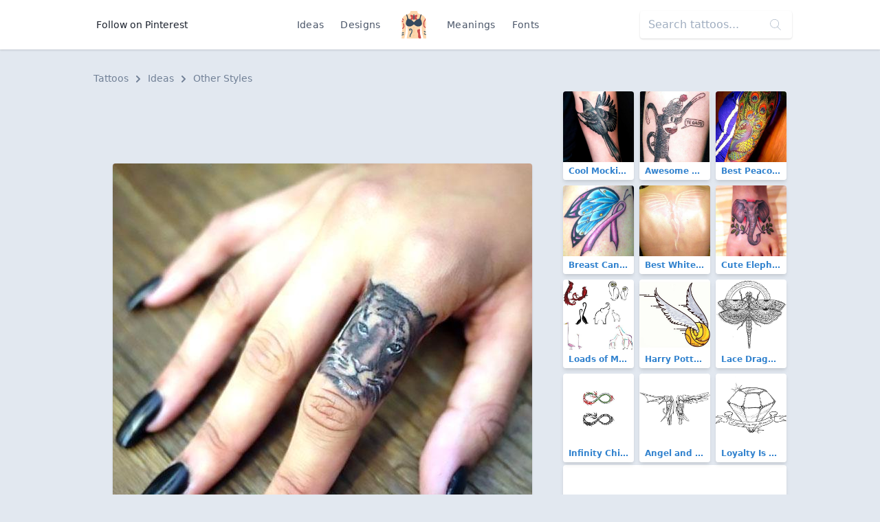

--- FILE ---
content_type: text/html; charset=UTF-8
request_url: https://findtattoodesign.net/idea/cool-tiger-on-finger
body_size: 7809
content:
<!doctype html>
<html lang="en">
<head>
    <meta charset="utf-8">
    <meta name="viewport" content="width=device-width, initial-scale=1">
    <meta name="csrf-token" content="uJuODxnKBJInElsQ7wDwI7CBXGHsooQleUIt4m3Z">
    <meta name="apple-mobile-web-app-title" content="Find Tattoo Design">
    <meta name="application-name" content="Find Tattoo Design">
    <meta name="theme-color" content="#ffffff">
    <meta name="p:domain_verify" content="6521c42a0d8acf5f7f22c5f663dc7e4c">
    <title>Cool Tiger on Finger Tattoo Idea</title>

        <link rel="canonical" href="https://findtattoodesign.net/idea/cool-tiger-on-finger"/>
    <link href="/css/app.css" rel="stylesheet">
    <link rel="apple-touch-icon" sizes="180x180" href="/apple-touch-icon.png">
    <link rel="icon" type="image/png" sizes="32x32" href="/favicon-32x32.png">
    <link rel="icon" type="image/png" sizes="16x16" href="/favicon-16x16.png">
    <link rel="manifest" href="/site.webmanifest">
    <link rel="mask-icon" href="/safari-pinned-tab.svg" color="#5bbad5">
    <link rel="publisher" href="https://plus.google.com/+Findtattoodesigncom">
</head>
<body class="font-sans text-gray-900 bg-gray-300 flex flex-col justify-between min-h-screen">
<nav class="bg-white flex shadow">
    <div class="container flex justify-center md:justify-between items-center my-2 md:my-4 mx-auto overflow-hidden md:overflow-visible text-center">
        <div>
            <a href="https://www.pinterest.com/findinkdesign/pins/follow/"
               target="_blank"
               class="hidden md:inline-block text-sm hover:text-gray-700 py-2 px-3">
                Follow on Pinterest
            </a>
        </div>
        <ul class="text-sm text-gray-700 list-none p-0 flex items-center font-medium">
            <li><a href="/ideas" class="inline-block py-2 px-2 md:px-3 hover:text-gray-900 no-underline tracking-wide">Ideas</a>
            </li>
            <li><a href="/designs"
                   class="inline-block py-2 px-2 md:px-3 hover:text-gray-900 no-underline tracking-wide">Designs</a>
            </li>
            <li class="px-2 md:px-4">
                <a href="/" class="font-semibold text-xl tracking-tighter">
                    <svg class="h-10 w-10" viewBox="0 0 52 58" xmlns="http://www.w3.org/2000/svg"><g fill-rule="nonzero" fill="none"><path d="M51.493 58h-5.084a.493.493 0 01-.489-.393C45.665 56.352 44.832 52.329 44 49a92.559 92.559 0 01-1.86-19.72.01.01 0 01-.01.01l-1.66 1.87a76.833 76.833 0 00-1.35 7.67A33.066 33.066 0 0039 47c.955 6.688 1.911 6.986 1.994 10.487a.5.5 0 01-.5.513H11.507a.5.5 0 01-.5-.513c.083-3.5 1.039-3.8 1.994-10.487.73-5.09-.66-12.29-1.47-15.84l-1.66-1.87a.01.01 0 01-.01-.01A92.559 92.559 0 018 49c-.832 3.329-1.665 7.352-1.92 8.607a.493.493 0 01-.489.393H.507a.5.5 0 01-.5-.5c.027-1.591.175-3.478.356-5.52l.12-1.26c.04-.38.08-.76.11-1.14.07-.62.12-1.24.18-1.87.04-.39.07-.78.11-1.17l.09-1.1c.231-2.526.332-5.063.3-7.6 0-.34-.01-.68-.03-1.01s-.03-.67-.05-1C1.15 35.2 1.09 34.59 1 34a53.75 53.75 0 01-.53-11.83c.03-.34.06-.68.1-1.02s.07-.66.12-.98c.123-.896.297-1.784.52-2.66a21.66 21.66 0 01.58-1.96c.07-.18.14-.37.21-.55 1.46-3.66 4.49-5.65 7.47-6.94.16-.07.31-.14.47-.2.48-.2.96-.38 1.42-.55C13.91 6.38 16.15 5.85 17 5A7.591 7.591 0 0018.973.453a.5.5 0 01.5-.453h13.056a.5.5 0 01.5.453A7.591 7.591 0 0035 5c.84.84 3.07 1.38 5.62 2.3.31.12.64.24.96.37s.62.25.94.39c2.89 1.25 5.82 3.17 7.35 6.62v.01c.04.1.09.2.13.31.217.546.403 1.104.56 1.67.18.61.34 1.24.47 1.9a46.851 46.851 0 010 15.24L51 34c-.04.26-.07.53-.09.8-.04.33-.07.66-.09 1.01a52.964 52.964 0 00.06 7.43c.01.33.04.67.06 1s.05.66.08 1c.09 1.2.2 2.41.32 3.59.03.35.07.7.1 1.05s.07.69.1 1.03c.229 2.456.425 4.727.456 6.59a.5.5 0 01-.503.5z" fill="#fdd7ad"/><path d="M11 23.181a1 1 0 01-.964-.739 25.365 25.365 0 00-1.924-4.984 1 1 0 011.778-.916 27.367 27.367 0 012.076 5.376A1 1 0 0111 23.181z" fill="#f9c795"/><path d="M14.18 17.75l-1.99.15c-.43-5.5-1.76-8.42-2.72-9.84.16-.07.31-.14.47-.2.48-.2.96-.38 1.42-.55 1.19 1.95 2.42 5.26 2.82 10.44z" fill="#2c3e50"/><path d="M41 23.181a1 1 0 01-.963-1.263c.5-1.86 1.197-3.662 2.076-5.376a1 1 0 011.778.916 25.365 25.365 0 00-1.924 4.984 1 1 0 01-.967.739z" fill="#f9c795"/><path d="M42.52 8.06c-1 1.5-2.42 4.66-2.77 10.72l-1.99-.12c.33-5.82 1.64-9.35 2.86-11.36.31.12.64.24.96.37s.62.25.94.39z" fill="#2c3e50"/><g fill="#f9c795"><path d="M25 54a1 1 0 01-.707-1.707A2.2 2.2 0 0025 50.977a1.047 1.047 0 011.024-.963c.54.007.975.446.976.986a4.059 4.059 0 01-1.293 2.707A1 1 0 0125 54zM26 37a1 1 0 01-1-1v-2a1 1 0 012 0v2a1 1 0 01-1 1zM26 46a1 1 0 01-1-1v-5a1 1 0 012 0v5a1 1 0 01-1 1z"/></g><path d="M26 11c-2-3-7-3-7-3s-1 4 2 6a5.167 5.167 0 00-2.2 3.71l1.83 1.09A10.566 10.566 0 0026 16zM26 11c2-3 7-3 7-3s1 4-2 6a5.167 5.167 0 012.2 3.71l-1.83 1.09A10.566 10.566 0 0126 16z" fill="#cc4b4c"/><path d="M17.966 55a1 1 0 01-1-1c0-2.064 0-4.4 2.212-6.695 1.176-1.217 2.38-5.247 1.54-7.225A1.7 1.7 0 0018.932 39c-.238 0-.8.031-.9.316a.894.894 0 00.133.7 1 1 0 01-.2 1.981C16.808 42 16 40.683 16 39.5a2.374 2.374 0 01.741-1.763A3.1 3.1 0 0118.932 37a3.7 3.7 0 013.627 2.3c1.2 2.831-.315 7.711-1.942 9.4-1.651 1.7-1.651 3.37-1.651 5.3a1 1 0 01-1 1z" fill="#3f5c6c"/><path d="M4.55 19.83A.939.939 0 014 20a1 1 0 01-.83-.45 6.835 6.835 0 00-1.96-2.04 21.66 21.66 0 01.58-1.96 8.277 8.277 0 013.04 2.9.99.99 0 01-.28 1.38zM3.42 23.91a1 1 0 01-1.32-.48 2.755 2.755 0 00-1.63-1.26c.03-.34.06-.68.1-1.02s.07-.66.12-.98a4.83 4.83 0 013.22 2.41c.23.503.01 1.097-.49 1.33zM6 32c0 2.39-.56 5.14-4.73 5.84 0-.34-.01-.68-.03-1.01s-.03-.67-.05-1C3.53 35.39 4 34.13 4 32c.02-1.562-.284-3.11-.89-4.55a1 1 0 111.78-.9A12.99 12.99 0 016 32z" fill="#cc4b4c"/><path d="M5 46a1 1 0 01-1 1 6.305 6.305 0 00-3.23.71c.04-.39.07-.78.11-1.17l.09-1.1A9.623 9.623 0 014 45a1 1 0 011 1zM5 50a1 1 0 01-1 1 5.761 5.761 0 00-3.64.98l.12-1.26c.04-.38.08-.76.11-1.14A9.36 9.36 0 014 49a1 1 0 011 1z" fill="#3f5c6c"/><path d="M51.03 33.81L51 34c-.04.26-.07.53-.09.8-.04.33-.07.66-.09 1.01C46 34.84 46 30.6 46 28c0-3.15 0-6.41 2.29-8.71.95-.94 1.42-2.93 1.58-4.6.04.1.09.2.13.31.217.546.403 1.104.56 1.67.18.61.34 1.24.47 1.9a6.319 6.319 0 01-1.32 2.14C48 22.41 48 25.13 48 28c0 3.04.23 5.17 3.03 5.81z" fill="#cc4b4c"/><path d="M51.02 45.24h-.01c-.09 0-.19.01-.29.01a4.8 4.8 0 01-3.43-1.54 1.004 1.004 0 011.42-1.42c.544.627 1.34.976 2.17.95.01.33.04.67.06 1s.05.66.08 1zM51.54 50.91a7.367 7.367 0 01-4.25-2.2 1.004 1.004 0 111.42-1.42 5.526 5.526 0 002.63 1.54c.03.35.07.7.1 1.05s.07.69.1 1.03zM26 19a1 1 0 01-1-1V8a1 1 0 012 0v10a1 1 0 01-1 1z" fill="#3f5c6c"/><path d="M40.493 58H37c-4-4-1-6-2-10-.77-3.07-4-7 0-9 2.11-1.05 3.38-.72 4.12-.17A33.066 33.066 0 0039 47c.955 6.688 1.911 6.986 1.994 10.487a.5.5 0 01-.501.513z" fill="#cc4b4c"/><path d="M26 24c5.029-6.706 10.761-7.791 12.484-7.966a.981.981 0 01.857.356A15.775 15.775 0 0143 26c0 7-10 10-17 2-7 8-17 5-17-2a15.775 15.775 0 013.659-9.61.981.981 0 01.857-.356c1.723.175 7.455 1.26 12.484 7.966z" fill="#35495e"/></g></svg>
                </a>
            </li>
            <li><a href="/meaning"
                   class="inline-block py-2 px-2 md:px-3 hover:text-gray-900 no-underline tracking-wide">Meanings</a>
            </li>
            <li><a href="/font-generator"
                   class="inline-block py-2 px-2 md:px-3 hover:text-gray-900 no-underline tracking-wide">Fonts</a></li>
        </ul>
        <div>
            <div class="relative hidden md:block">
                <form method="GET" action="/search">
                    <input type="search"
                           name="s"
                           class="bg-purple-white shadow rounded border-0 p-3 py-2"
                           placeholder="Search tattoos...">
                    <div class="absolute top-0 right-0 mt-3 mr-4 text-purple-lighter">
                        <svg version="1.1"
                             class="h-4 fill-current text-gray-500"
                             xmlns="http://www.w3.org/2000/svg"
                             x="0px"
                             y="0px"
                             viewBox="0 0 52.966 52.966"
                             style="enable-background:new 0 0 52.966 52.966;"
                             xml:space="preserve">
                        <path d="M51.704,51.273L36.845,35.82c3.79-3.801,6.138-9.041,6.138-14.82c0-11.58-9.42-21-21-21s-21,9.42-21,21s9.42,21,21,21
                        c5.083,0,9.748-1.817,13.384-4.832l14.895,15.491c0.196,0.205,0.458,0.307,0.721,0.307c0.25,0,0.499-0.093,0.693-0.279
                        C52.074,52.304,52.086,51.671,51.704,51.273z M21.983,40c-10.477,0-19-8.523-19-19s8.523-19,19-19s19,8.523,19,19
                        S32.459,40,21.983,40z"/>
                    </svg>
                    </div>
                </form>
            </div>
        </div>
    </div>
</nav>
<main class="container my-3 md:my-8">
    
    <nav class="px-2 mb-2 text-sm font-medium text-gray-600" aria-label="Breadcrumb">
    <ol class="list-none p-0 inline-flex">
        <li class="flex items-center">
            <a href="/" class="hover:text-gray-700">Tattoos</a>
            <svg class="fill-current w-3 h-3 mx-2" xmlns="http://www.w3.org/2000/svg" viewBox="0 0 320 512">
                <path d="M285.476 272.971L91.132 467.314c-9.373 9.373-24.569 9.373-33.941 0l-22.667-22.667c-9.357-9.357-9.375-24.522-.04-33.901L188.505 256 34.484 101.255c-9.335-9.379-9.317-24.544.04-33.901l22.667-22.667c9.373-9.373 24.569-9.373 33.941 0L285.475 239.03c9.373 9.372 9.373 24.568.001 33.941z"/>
            </svg>
        </li>
        <li class="flex items-center">
            <a href="https://findtattoodesign.net/ideas" class="hover:text-gray-700">
                Ideas
            </a>
            <svg class="fill-current w-3 h-3 mx-2" xmlns="http://www.w3.org/2000/svg" viewBox="0 0 320 512">
                <path d="M285.476 272.971L91.132 467.314c-9.373 9.373-24.569 9.373-33.941 0l-22.667-22.667c-9.357-9.357-9.375-24.522-.04-33.901L188.505 256 34.484 101.255c-9.335-9.379-9.317-24.544.04-33.901l22.667-22.667c9.373-9.373 24.569-9.373 33.941 0L285.475 239.03c9.373 9.372 9.373 24.568.001 33.941z"/>
            </svg>
        </li>
        <li>
            <a href="https://findtattoodesign.net/ideas/other-2" class="hover:text-gray-700">
                Other Styles
            </a>
        </li>
    </ol>
</nav>

    <div class="flex flex-col lg:flex-row">
        <div class="lg:w-2/3">


            <div class="lg:hidden text-center mb-2">
                <script async src="//pagead2.googlesyndication.com/pagead/js/adsbygoogle.js"></script>
                <!-- findtattoodesign_am_adaptive_mob_classic -->
                <ins class="adsbygoogle"
                     style="display:block"
                     data-ad-client="ca-pub-0413445993695558"
                     data-ad-slot="8414226239"
                     data-ad-format="auto"
                     data-full-width-responsive="true"></ins>
                <script>
                    (adsbygoogle = window.adsbygoogle || []).push({});
                </script>
            </div>
            <div class="hidden lg:block text-center mb-2">
                <script async src="//pagead2.googlesyndication.com/pagead/js/adsbygoogle.js"></script>
                <!-- findtattoodesign_am_full_banner_classic -->
                <ins class="adsbygoogle"
                     style="display:inline-block;width:700px;height:90px"
                     data-ad-client="ca-pub-0413445993695558"
                     data-ad-slot="3502355493"></ins>
                <script>
                    (adsbygoogle = window.adsbygoogle || []).push({});
                </script>
            </div>

            <div class="text-center">
                <div class="relative inline-block">
                    <img
                        src="https://findtattoodesign.net/storage/2073/cool-tiger-on-finger.jpg"
                        alt="Cool Tiger on Finger Tattoo Idea"
                        class="md:rounded shadow"
                        data-pin-description="&lt;p&gt;A tiny tattoo of a tiger muzzle inked on the finger.&lt;/p&gt;"
                        data-pin-media="https://findtattoodesign.net/storage/2073/cool-tiger-on-finger.jpg"
                        data-pin-url="https://findtattoodesign.net/idea/cool-tiger-on-finger"
                    />
                     <a x-data :href="'https://www.pinterest.com/pin/create/button/?url=https%3A%2F%2Ffindtattoodesign.net%2Fidea%2Fcool-tiger-on-finger&amp;media=https%3A%2F%2Ffindtattoodesign.net%2Fstorage%2F2073%2Fcool-tiger-on-finger.jpg&amp;description=A%20tiny%20tattoo%20of%20a%20tiger%20muzzle%20inked%20on%20the%20finger.'"
   data-pin-do="buttonPin"
   data-pin-custom="true"
   data-pin-save="false"
   data-pin-log="button_pinit"
   class="absolute flex items-center justify-center bg-red-600 rounded shadow-md hover:bg-red-700 cursor-pointer w-12 h-12 right-0 bottom-0 mr-2 mb-2">
    <svg class="w-10 h-10 text-white fill-current"
         xmlns="http://www.w3.org/2000/svg"
         viewBox="0 0 32 32">
        <path d="M7 13.252c0 1.81.772 4.45 2.895 5.045.074.014.178.04.252.04.49 0 .772-1.27.772-1.63 0-.428-1.174-1.34-1.174-3.123 0-3.705 3.028-6.33 6.947-6.33 3.37 0 5.863 1.782 5.863 5.058 0 2.446-1.054 7.035-4.468 7.035-1.232 0-2.286-.83-2.286-2.018 0-1.742 1.307-3.43 1.307-5.225 0-1.092-.67-1.977-1.916-1.977-1.692 0-2.732 1.77-2.732 3.165 0 .774.104 1.63.476 2.336-.683 2.736-2.08 6.814-2.08 9.633 0 .87.135 1.728.224 2.6l.134.137.207-.07c2.494-3.178 2.405-3.8 3.533-7.96.61 1.077 2.182 1.658 3.43 1.658 5.254 0 7.614-4.77 7.614-9.067C26 7.987 21.755 5 17.094 5 12.017 5 7 8.15 7 13.252z"
              fill-rule="evenodd"></path>
    </svg>
</a>
 
                </div>
            </div>

            <div class="lg:hidden text-center mb-2">
                <script async src="//pagead2.googlesyndication.com/pagead/js/adsbygoogle.js"></script>
                <!-- findtattoodesign_bn_big_rectangle -->
                <ins class="adsbygoogle"
                     style="display:inline-block;width:336px;height:280px"
                     data-ad-client="ca-pub-0413445993695558"
                     data-ad-slot="1258748804"></ins>
                <script>
                    (adsbygoogle = window.adsbygoogle || []).push({});
                </script>
            </div>

            <div class="hidden lg:block text-center mb-2">
                <script async src="//pagead2.googlesyndication.com/pagead/js/adsbygoogle.js"></script>
                <!-- findtattoodesign_bn_700_175_classic -->
                <ins class="adsbygoogle"
                     style="display:inline-block;width:700px;height:175px"
                     data-ad-client="ca-pub-0413445993695558"
                     data-ad-slot="5225913971"></ins>
                <script>
                    (adsbygoogle = window.adsbygoogle || []).push({});
                </script>
            </div>

            <nav class="mt-3 mx-2 md:mx-0 rounded shadow-md">
                <ul class="flex justify-center font-medium">
                    <li class="flex w-1/2">
                        <a href="https://findtattoodesign.net/ideas/other-2"
                           class="w-full px-4 py-2 block bg-white text-gray-900 border border-r-0 border-gray-300 rounded-l hover:text-white hover:bg-blue-900 focus:outline-none focus:shadow-outline">
                            <div class="flex items-center">
                                <svg class="fill-current text-gray-700 w-4 h-4 mr-1"
                                     viewBox="0 0 20 20"
                                     xmlns="http://www.w3.org/2000/svg">
                                    <path d="M15 17v-2.990237C15 11.795232 13.2081782 10 10.9976305 10H8v5L2 9l6-6v5h2.9946916C14.3113318 8 17 10.6930342 17 14v3h-2z"/>
                                </svg>
                                Return
                            </div>
                            <div class="text-xs text-gray-500">
                                Other Styles Ideas
                            </div>
                        </a>
                    </li>

                                            <li class="flex w-1/2 text-right">
                            <a href="https://findtattoodesign.net/idea/cool-small-feather"
                               class="w-full bg-white px-4 py-2 block text-blue-900 border border-gray-300 rounded-r hover:text-white hover:bg-blue-900 focus:outline-none focus:shadow-outline">
                                <div class="flex items-center justify-end">
                                    Next

                                    <svg class="fill-current text-gray-700 w-4 h-4 ml-2"
                                         viewBox="0 0 20 20"
                                         xmlns="http://www.w3.org/2000/svg">
                                        <path d="M16.1715729 9l-6.0710678-6.07106781 1.4142135-1.41421356L20 10l-.7071068.7071068-7.7781746 7.7781746-1.4142135-1.4142136L16.1715729 11H0V9z"/>
                                    </svg>

                                </div>
                                <div class="text-xs text-gray-500">
                                    Cool Small Feather
                                </div>

                            </a>
                        </li>
                    
                </ul>
            </nav>

            <div class="bg-white px-4 py-3 mt-3 rounded shadow mx-2 md:mx-0">
                <h1 class="flex-1 font-semibold text-xl leading-snug md:text-3xl tracking-tight mb-2">
                    Cool Tiger on Finger Tattoo Idea
                </h1>

                <div class="text-gray-700 mb-2">
                    <p>A tiny tattoo of a tiger muzzle inked on the finger.</p>
                </div>

                <div class="flex flex-wrap">
                                            <a href="https://findtattoodesign.net/ideas/other-2"
                           class="rounded-sm bg-gray-200 border border-gray-400 text-sm font-medium px-2 py-1 text-blue-800 mb-1 mr-1 hover:text-blue-900 hover:bg-gray-100">
                            Other Styles
                        </a>
                                            <a href="https://findtattoodesign.net/ideas/other-1"
                           class="rounded-sm bg-gray-200 border border-gray-400 text-sm font-medium px-2 py-1 text-blue-800 mb-1 mr-1 hover:text-blue-900 hover:bg-gray-100">
                            Other Color
                        </a>
                                            <a href="https://findtattoodesign.net/ideas/tiny"
                           class="rounded-sm bg-gray-200 border border-gray-400 text-sm font-medium px-2 py-1 text-blue-800 mb-1 mr-1 hover:text-blue-900 hover:bg-gray-100">
                            Tiny
                        </a>
                                            <a href="https://findtattoodesign.net/ideas/women"
                           class="rounded-sm bg-gray-200 border border-gray-400 text-sm font-medium px-2 py-1 text-blue-800 mb-1 mr-1 hover:text-blue-900 hover:bg-gray-100">
                            For Women
                        </a>
                                            <a href="https://findtattoodesign.net/ideas/animals-and-fauna"
                           class="rounded-sm bg-gray-200 border border-gray-400 text-sm font-medium px-2 py-1 text-blue-800 mb-1 mr-1 hover:text-blue-900 hover:bg-gray-100">
                            Animals &amp; Creatures
                        </a>
                                            <a href="https://findtattoodesign.net/ideas/tiger"
                           class="rounded-sm bg-gray-200 border border-gray-400 text-sm font-medium px-2 py-1 text-blue-800 mb-1 mr-1 hover:text-blue-900 hover:bg-gray-100">
                            Tiger
                        </a>
                                            <a href="https://findtattoodesign.net/ideas/arm"
                           class="rounded-sm bg-gray-200 border border-gray-400 text-sm font-medium px-2 py-1 text-blue-800 mb-1 mr-1 hover:text-blue-900 hover:bg-gray-100">
                            Arm
                        </a>
                                            <a href="https://findtattoodesign.net/ideas/finger"
                           class="rounded-sm bg-gray-200 border border-gray-400 text-sm font-medium px-2 py-1 text-blue-800 mb-1 mr-1 hover:text-blue-900 hover:bg-gray-100">
                            Finger
                        </a>
                                            <a href="https://findtattoodesign.net/ideas/cool"
                           class="rounded-sm bg-gray-200 border border-gray-400 text-sm font-medium px-2 py-1 text-blue-800 mb-1 mr-1 hover:text-blue-900 hover:bg-gray-100">
                            Cool
                        </a>
                                    </div>
            </div>
        </div>

        <div class="lg:w-1/3 mx-2 mt-3 lg:mt-0">

            <div class="flex flex-wrap -mx-1 -mt-1">
                                    <div class="w-1/2 md:w-1/3">
                        <div class="relative m-1">
    <a href="https://findtattoodesign.net/idea/cool-mockingbird"
       class="block rounded overflow-hidden shadow-md text-blue-600 font-semibold hover:shadow-lg hover:text-blue-800 relative">
        <img src="https://findtattoodesign.net/storage/2032/cool-mockingbird-small.jpg"
             alt="Cool Mockingbird Tattoo"
             width="375"
             height="375"
             class="max-w-full"/>
        <div class="text-xs truncate py-1 px-2 bg-white">
            Cool Mockingbird
        </div>
    </a>

    </div>
                    </div>
                                    <div class="w-1/2 md:w-1/3">
                        <div class="relative m-1">
    <a href="https://findtattoodesign.net/idea/awesome-sock-monkey"
       class="block rounded overflow-hidden shadow-md text-blue-600 font-semibold hover:shadow-lg hover:text-blue-800 relative">
        <img src="https://findtattoodesign.net/storage/846/awesome-sock-monkey-small.jpg"
             alt="Awesome Sock Monkey Tattoo"
             width="375"
             height="375"
             class="max-w-full"/>
        <div class="text-xs truncate py-1 px-2 bg-white">
            Awesome Sock Monkey
        </div>
    </a>

    </div>
                    </div>
                                    <div class="w-1/2 md:w-1/3">
                        <div class="relative m-1">
    <a href="https://findtattoodesign.net/idea/best-peacock-on-shoulder"
       class="block rounded overflow-hidden shadow-md text-blue-600 font-semibold hover:shadow-lg hover:text-blue-800 relative">
        <img src="https://findtattoodesign.net/storage/740/best-peacock-on-shoulder-small.jpg"
             alt="Best Peacock on Shoulder Tattoo"
             width="375"
             height="375"
             class="max-w-full"/>
        <div class="text-xs truncate py-1 px-2 bg-white">
            Best Peacock on Shoulder
        </div>
    </a>

    </div>
                    </div>
                                    <div class="w-1/2 md:w-1/3">
                        <div class="relative m-1">
    <a href="https://findtattoodesign.net/idea/breast-cancer-butterfly"
       class="block rounded overflow-hidden shadow-md text-blue-600 font-semibold hover:shadow-lg hover:text-blue-800 relative">
        <img src="https://findtattoodesign.net/storage/5758/breast-cancer-butterfly-small.jpg"
             alt="Breast Cancer Butterfly Tattoo"
             width="375"
             height="375"
             class="max-w-full"/>
        <div class="text-xs truncate py-1 px-2 bg-white">
            Breast Cancer Butterfly
        </div>
    </a>

    </div>
                    </div>
                                    <div class="w-1/2 md:w-1/3">
                        <div class="relative m-1">
    <a href="https://findtattoodesign.net/idea/best-white-ink-angel"
       class="block rounded overflow-hidden shadow-md text-blue-600 font-semibold hover:shadow-lg hover:text-blue-800 relative">
        <img src="https://findtattoodesign.net/storage/790/best-white-ink-angel-small.jpg"
             alt="Best White Ink Angel Tattoo"
             width="375"
             height="375"
             class="max-w-full"/>
        <div class="text-xs truncate py-1 px-2 bg-white">
            Best White Ink Angel
        </div>
    </a>

    </div>
                    </div>
                                    <div class="w-1/2 md:w-1/3">
                        <div class="relative m-1">
    <a href="https://findtattoodesign.net/idea/cute-elephant-on-foot"
       class="block rounded overflow-hidden shadow-md text-blue-600 font-semibold hover:shadow-lg hover:text-blue-800 relative">
        <img src="https://findtattoodesign.net/storage/2218/cute-elephant-on-foot-small.jpg"
             alt="Cute Elephant on Foot Tattoo"
             width="375"
             height="375"
             class="max-w-full"/>
        <div class="text-xs truncate py-1 px-2 bg-white">
            Cute Elephant on Foot
        </div>
    </a>

    </div>
                    </div>
                
                                    <div class="w-1/2 md:w-1/3">
                        <div class="relative m-1">
    <a href="https://findtattoodesign.net/design/loads-of-mother-child-designs"
       class="block rounded overflow-hidden shadow-md text-blue-600 font-semibold hover:shadow-lg hover:text-blue-800 relative">
        <img src="https://findtattoodesign.net/storage/8372/loads-of-mother-child-designs-small.jpg"
             alt="Loads of Mother Child Designs Tattoo"
             width="375"
             height="375"
             class="max-w-full"/>
        <div class="text-xs truncate py-1 px-2 bg-white">
            Loads of Mother Child Designs
        </div>
    </a>

    </div>
                    </div>
                                    <div class="w-1/2 md:w-1/3">
                        <div class="relative m-1">
    <a href="https://findtattoodesign.net/design/harry-potter-golden-snitch"
       class="block rounded overflow-hidden shadow-md text-blue-600 font-semibold hover:shadow-lg hover:text-blue-800 relative">
        <img src="https://findtattoodesign.net/storage/8742/harry-potter-golden-snitch-small.jpg"
             alt="Harry Potter Golden Snitch Tattoo"
             width="375"
             height="375"
             class="max-w-full"/>
        <div class="text-xs truncate py-1 px-2 bg-white">
            Harry Potter Golden Snitch
        </div>
    </a>

    </div>
                    </div>
                                    <div class="w-1/2 md:w-1/3">
                        <div class="relative m-1">
    <a href="https://findtattoodesign.net/design/lace-dragonfly"
       class="block rounded overflow-hidden shadow-md text-blue-600 font-semibold hover:shadow-lg hover:text-blue-800 relative">
        <img src="https://findtattoodesign.net/storage/9650/lace-dragonfly-small.jpg"
             alt="Lace Dragonfly Tattoo"
             width="375"
             height="375"
             class="max-w-full"/>
        <div class="text-xs truncate py-1 px-2 bg-white">
            Lace Dragonfly
        </div>
    </a>

    </div>
                    </div>
                                    <div class="w-1/2 md:w-1/3">
                        <div class="relative m-1">
    <a href="https://findtattoodesign.net/design/infinity-chinese-dragon"
       class="block rounded overflow-hidden shadow-md text-blue-600 font-semibold hover:shadow-lg hover:text-blue-800 relative">
        <img src="https://findtattoodesign.net/storage/9628/infinity-chinese-dragon-small.jpg"
             alt="Infinity Chinese Dragon Tattoo"
             width="375"
             height="375"
             class="max-w-full"/>
        <div class="text-xs truncate py-1 px-2 bg-white">
            Infinity Chinese Dragon
        </div>
    </a>

    </div>
                    </div>
                                    <div class="w-1/2 md:w-1/3">
                        <div class="relative m-1">
    <a href="https://findtattoodesign.net/design/angel-and-demon"
       class="block rounded overflow-hidden shadow-md text-blue-600 font-semibold hover:shadow-lg hover:text-blue-800 relative">
        <img src="https://findtattoodesign.net/storage/9388/angel-and-demon-small.jpg"
             alt="Angel and Demon Tattoo"
             width="375"
             height="375"
             class="max-w-full"/>
        <div class="text-xs truncate py-1 px-2 bg-white">
            Angel and Demon
        </div>
    </a>

    </div>
                    </div>
                                    <div class="w-1/2 md:w-1/3">
                        <div class="relative m-1">
    <a href="https://findtattoodesign.net/design/loyalty-is-my-honor-diamond"
       class="block rounded overflow-hidden shadow-md text-blue-600 font-semibold hover:shadow-lg hover:text-blue-800 relative">
        <img src="https://findtattoodesign.net/storage/9668/loyalty-is-my-honor-diamond-small.jpg"
             alt="Loyalty Is My Honor Diamond Tattoo"
             width="375"
             height="375"
             class="max-w-full"/>
        <div class="text-xs truncate py-1 px-2 bg-white">
            Loyalty Is My Honor Diamond
        </div>
    </a>

    </div>
                    </div>
                            </div>

            <div class="mb-3 rounded overflow-hidden bg-white shadow-md">
                <div class="md:hidden">
                     <script async src="//pagead2.googlesyndication.com/pagead/js/adsbygoogle.js"></script>
<ins class="adsbygoogle"
     style="display:block"
     data-ad-format="autorelaxed"
     data-ad-client="ca-pub-0413445993695558"
     data-matched-content-ui-type="image_card_stacked"
     data-matched-content-rows-num="3"
     data-matched-content-columns-num="2"
     data-ad-slot="9958493187"></ins>
<script>
    (adsbygoogle = window.adsbygoogle || []).push({});
</script> 
                </div>
                <div class="hidden md:block">
                     <script async src="//pagead2.googlesyndication.com/pagead/js/adsbygoogle.js"></script>
<ins class="adsbygoogle"
     style="display:block"
     data-ad-format="autorelaxed"
     data-ad-client="ca-pub-0413445993695558"
     data-matched-content-ui-type="image_card_stacked"
     data-matched-content-rows-num="3"
     data-matched-content-columns-num="3"
     data-ad-slot="9958493187"></ins>
<script>
    (adsbygoogle = window.adsbygoogle || []).push({});
</script> 
                </div>
            </div>

        </div>

    </div>

</main>
<footer class="bg-black text-white py-8 px-3 md:px-4 shadow">
    <div class="mx-auto container overflow-hidden flex flex-col lg:flex-row justify-between">
        <div class="block mr-4 w-1/3 hidden md:block">
            <a href="/">
                Find Tattoo Design
            </a>
        </div>
        <div class="md:w-2/3 flex text-sm mt-6 lg:mt-0 justify-between">

            <ul class="text-gray-700 list-none p-0 font-thin flex flex-col text-left">
                <li class="inline-block py-2 px-3 text-white uppercase no-underline font-medium tracking-wide">
                    Tattoos
                </li>
                <li>
                    <a href="/ideas/men"
                       class="inline-block py-2 px-3 text-gray-500 hover:text-gray-500-light no-underline">
                        For Men
                    </a>
                </li>
                <li>
                    <a href="/ideas/women"
                       class="inline-block py-2 px-3 text-gray-500 hover:text-gray-500-light no-underline">
                        For Women
                    </a>
                </li>
                <li>
                    <a href="/ideas/best"
                       class="inline-block py-2 px-3 text-gray-500 hover:text-gray-500-light no-underline">
                        Best
                    </a>
                </li>
                <li>
                    <a href="/ideas/meaningful"
                       class="inline-block py-2 px-3 text-gray-500 hover:text-gray-500-light no-underline">
                        Meaningful
                    </a>
                </li>
            </ul>

            <ul class="text-gray-700 list-none p-0 font-thin flex flex-col text-left">
                <li class="inline-block py-2 px-3 text-white uppercase no-underline font-medium tracking-wide">
                    Company
                </li>
                <li>
                    <a href="/blog"
                       class="inline-block py-2 px-3 text-gray-500 hover:text-gray-500-light no-underline">
                        Blog
                    </a>
                </li>
                <li>
                    <a href="/privacy-policy"
                       class="inline-block py-2 px-3 text-gray-500 hover:text-gray-500-light no-underline">
                        Privacy Policy
                    </a>
                </li>
                <li>
                    <a href="/copyright-policy"
                       class="inline-block py-2 px-3 text-gray-500 hover:text-gray-500-light no-underline">
                        Copyright Policy
                    </a>
                </li>
                <li>
                    <a href="/contact-us"
                       class="inline-block py-2 px-3 text-gray-500 hover:text-gray-500-light no-underline">
                        Contact Us
                    </a>
                </li>
            </ul>

            <div class="text-gray-700 flex flex-col">
                <div class="inline-block py-2 px-3 text-white uppercase font-medium tracking-wide">Follow</div>
                <div class="flex flex-col pl-4">
                    <a class="flex mr-6 no-underline mb-4 mt-2"
                       href="https://www.pinterest.com/findinkdesign/pins/follow/">
                        <svg class="text-white hover:text-gray-500 fill-current w-8 h-8"
                             xmlns="http://www.w3.org/2000/svg"
                             viewBox="0 0 97.75 97.75">
                            <path d="M48.875 0C21.883 0 0 21.882 0 48.875S21.883 97.75 48.875 97.75 97.75 75.868 97.75 48.875 75.867 0 48.875 0zm5.624 65.109c-4.521 0-8.773-2.444-10.229-5.219 0 0-2.432 9.645-2.943 11.506-1.813 6.58-7.146 13.162-7.561 13.701-.289.375-.928.258-.994-.24-.113-.838-1.475-9.139.127-15.909.801-3.4 5.383-22.814 5.383-22.814s-1.334-2.673-1.334-6.625c0-6.205 3.596-10.837 8.074-10.837 3.807 0 5.645 2.859 5.645 6.286 0 3.828-2.436 9.552-3.693 14.856-1.051 4.441 2.225 8.064 6.605 8.064 7.933 0 13.272-10.188 13.272-22.261 0-9.174-6.176-16.044-17.418-16.044-12.697 0-20.615 9.471-20.615 20.052 0 3.646 1.078 6.221 2.764 8.21.773.915.883 1.283.602 2.333-.203.771-.66 2.625-.854 3.358-.279 1.062-1.137 1.44-2.098 1.049-5.846-2.387-8.572-8.793-8.572-15.994 0-11.893 10.029-26.154 29.922-26.154 15.985 0 26.506 11.566 26.506 23.984.001 16.428-9.132 28.698-22.589 28.698z"/>
                        </svg>
                    </a>
                    <a class="flex mr-6 no-underline" href="https://www.facebook.com/findtattoodesign/">
                        <svg class="text-white hover:text-gray-500 fill-current w-8 h-8"
                             xmlns="http://www.w3.org/2000/svg"
                             viewBox="0 0 97.75 97.75">
                            <path d="M48.875 0C21.882 0 0 21.882 0 48.875S21.882 97.75 48.875 97.75 97.75 75.868 97.75 48.875 75.868 0 48.875 0zm18.646 24.89l-6.76.003c-5.301 0-6.326 2.519-6.326 6.215v8.15h12.641l-.006 12.765H54.436v32.758H41.251V52.023H30.229V39.258h11.022v-9.414c0-10.925 6.675-16.875 16.42-16.875l9.851.015V24.89h-.001z"/>
                        </svg>
                    </a>
                </div>
            </div>
        </div>
    </div>
    <div class="pt-4 mt-4 text-gray-600 border-t border-gray-900 text-center">
        &copy; Find Tattoo Design 2025. The best way to find your tattoo
    </div>
</footer>
<script>
    (function (i, s, o, g, r, a, m) {
        i['GoogleAnalyticsObject'] = r;
        i[r] = i[r] || function () {
            (i[r].q = i[r].q || []).push(arguments)
        }, i[r].l = 1 * new Date();
        a = s.createElement(o),
            m = s.getElementsByTagName(o)[0];
        a.async = 1;
        a.src = g;
        m.parentNode.insertBefore(a, m)
    })(window, document, 'script', 'https://www.google-analytics.com/analytics.js', 'ga');

    ga('create', 'UA-71961440-1', 'auto');
    ga('send', 'pageview');
</script>
<script async defer src="//assets.pinterest.com/js/pinit.js"></script>
<script src="/js/app.js"></script>
<script defer src="https://static.cloudflareinsights.com/beacon.min.js/vcd15cbe7772f49c399c6a5babf22c1241717689176015" integrity="sha512-ZpsOmlRQV6y907TI0dKBHq9Md29nnaEIPlkf84rnaERnq6zvWvPUqr2ft8M1aS28oN72PdrCzSjY4U6VaAw1EQ==" data-cf-beacon='{"version":"2024.11.0","token":"22f035ae2077423b88169273641cbecf","r":1,"server_timing":{"name":{"cfCacheStatus":true,"cfEdge":true,"cfExtPri":true,"cfL4":true,"cfOrigin":true,"cfSpeedBrain":true},"location_startswith":null}}' crossorigin="anonymous"></script>
</body>
</html>


--- FILE ---
content_type: text/html; charset=utf-8
request_url: https://www.google.com/recaptcha/api2/aframe
body_size: 268
content:
<!DOCTYPE HTML><html><head><meta http-equiv="content-type" content="text/html; charset=UTF-8"></head><body><script nonce="YAlzCau8zhA-UKLZmawDSQ">/** Anti-fraud and anti-abuse applications only. See google.com/recaptcha */ try{var clients={'sodar':'https://pagead2.googlesyndication.com/pagead/sodar?'};window.addEventListener("message",function(a){try{if(a.source===window.parent){var b=JSON.parse(a.data);var c=clients[b['id']];if(c){var d=document.createElement('img');d.src=c+b['params']+'&rc='+(localStorage.getItem("rc::a")?sessionStorage.getItem("rc::b"):"");window.document.body.appendChild(d);sessionStorage.setItem("rc::e",parseInt(sessionStorage.getItem("rc::e")||0)+1);localStorage.setItem("rc::h",'1764963498629');}}}catch(b){}});window.parent.postMessage("_grecaptcha_ready", "*");}catch(b){}</script></body></html>

--- FILE ---
content_type: text/css
request_url: https://findtattoodesign.net/css/app.css
body_size: 68460
content:
/**
 * This injects Tailwind's base styles, which is a combination of
 * Normalize.css and some additional base styles.
 *
 * You can see the styles here:
 * https://github.com/tailwindcss/tailwindcss/blob/master/css/base.css
 *
 * If using `postcss-import`, use this import instead:
 *
 * @import "tailwindcss/base";
 */

/*! normalize.css v8.0.1 | MIT License | github.com/necolas/normalize.css */

/* Document
   ========================================================================== */

/**
 * 1. Correct the line height in all browsers.
 * 2. Prevent adjustments of font size after orientation changes in iOS.
 */

html {
  line-height: 1.15; /* 1 */
  -webkit-text-size-adjust: 100%; /* 2 */
}

/* Sections
   ========================================================================== */

/**
 * Remove the margin in all browsers.
 */

body {
  margin: 0;
}

/**
 * Render the `main` element consistently in IE.
 */

main {
  display: block;
}

/**
 * Correct the font size and margin on `h1` elements within `section` and
 * `article` contexts in Chrome, Firefox, and Safari.
 */

h1 {
  font-size: 2em;
  margin: 0.67em 0;
}

/* Grouping content
   ========================================================================== */

/**
 * 1. Add the correct box sizing in Firefox.
 * 2. Show the overflow in Edge and IE.
 */

hr {
  box-sizing: content-box; /* 1 */
  height: 0; /* 1 */
  overflow: visible; /* 2 */
}

/**
 * 1. Correct the inheritance and scaling of font size in all browsers.
 * 2. Correct the odd `em` font sizing in all browsers.
 */

pre {
  font-family: monospace, monospace; /* 1 */
  font-size: 1em; /* 2 */
}

/* Text-level semantics
   ========================================================================== */

/**
 * Remove the gray background on active links in IE 10.
 */

a {
  background-color: transparent;
}

/**
 * 1. Remove the bottom border in Chrome 57-
 * 2. Add the correct text decoration in Chrome, Edge, IE, Opera, and Safari.
 */

abbr[title] {
  border-bottom: none; /* 1 */
  text-decoration: underline; /* 2 */
  -webkit-text-decoration: underline dotted;
          text-decoration: underline dotted; /* 2 */
}

/**
 * Add the correct font weight in Chrome, Edge, and Safari.
 */

b,
strong {
  font-weight: bolder;
}

/**
 * 1. Correct the inheritance and scaling of font size in all browsers.
 * 2. Correct the odd `em` font sizing in all browsers.
 */

code,
kbd,
samp {
  font-family: monospace, monospace; /* 1 */
  font-size: 1em; /* 2 */
}

/**
 * Add the correct font size in all browsers.
 */

small {
  font-size: 80%;
}

/**
 * Prevent `sub` and `sup` elements from affecting the line height in
 * all browsers.
 */

sub,
sup {
  font-size: 75%;
  line-height: 0;
  position: relative;
  vertical-align: baseline;
}

sub {
  bottom: -0.25em;
}

sup {
  top: -0.5em;
}

/* Embedded content
   ========================================================================== */

/**
 * Remove the border on images inside links in IE 10.
 */

img {
  border-style: none;
}

/* Forms
   ========================================================================== */

/**
 * 1. Change the font styles in all browsers.
 * 2. Remove the margin in Firefox and Safari.
 */

button,
input,
optgroup,
select,
textarea {
  font-family: inherit; /* 1 */
  font-size: 100%; /* 1 */
  line-height: 1.15; /* 1 */
  margin: 0; /* 2 */
}

/**
 * Show the overflow in IE.
 * 1. Show the overflow in Edge.
 */

button,
input { /* 1 */
  overflow: visible;
}

/**
 * Remove the inheritance of text transform in Edge, Firefox, and IE.
 * 1. Remove the inheritance of text transform in Firefox.
 */

button,
select { /* 1 */
  text-transform: none;
}

/**
 * Correct the inability to style clickable types in iOS and Safari.
 */

button,
[type="button"],
[type="reset"],
[type="submit"] {
  -webkit-appearance: button;
}

/**
 * Remove the inner border and padding in Firefox.
 */

button::-moz-focus-inner,
[type="button"]::-moz-focus-inner,
[type="reset"]::-moz-focus-inner,
[type="submit"]::-moz-focus-inner {
  border-style: none;
  padding: 0;
}

/**
 * Restore the focus styles unset by the previous rule.
 */

button:-moz-focusring,
[type="button"]:-moz-focusring,
[type="reset"]:-moz-focusring,
[type="submit"]:-moz-focusring {
  outline: 1px dotted ButtonText;
}

/**
 * Correct the padding in Firefox.
 */

fieldset {
  padding: 0.35em 0.75em 0.625em;
}

/**
 * 1. Correct the text wrapping in Edge and IE.
 * 2. Correct the color inheritance from `fieldset` elements in IE.
 * 3. Remove the padding so developers are not caught out when they zero out
 *    `fieldset` elements in all browsers.
 */

legend {
  box-sizing: border-box; /* 1 */
  color: inherit; /* 2 */
  display: table; /* 1 */
  max-width: 100%; /* 1 */
  padding: 0; /* 3 */
  white-space: normal; /* 1 */
}

/**
 * Add the correct vertical alignment in Chrome, Firefox, and Opera.
 */

progress {
  vertical-align: baseline;
}

/**
 * Remove the default vertical scrollbar in IE 10+.
 */

textarea {
  overflow: auto;
}

/**
 * 1. Add the correct box sizing in IE 10.
 * 2. Remove the padding in IE 10.
 */

[type="checkbox"],
[type="radio"] {
  box-sizing: border-box; /* 1 */
  padding: 0; /* 2 */
}

/**
 * Correct the cursor style of increment and decrement buttons in Chrome.
 */

[type="number"]::-webkit-inner-spin-button,
[type="number"]::-webkit-outer-spin-button {
  height: auto;
}

/**
 * 1. Correct the odd appearance in Chrome and Safari.
 * 2. Correct the outline style in Safari.
 */

[type="search"] {
  -webkit-appearance: textfield; /* 1 */
  outline-offset: -2px; /* 2 */
}

/**
 * Remove the inner padding in Chrome and Safari on macOS.
 */

[type="search"]::-webkit-search-decoration {
  -webkit-appearance: none;
}

/**
 * 1. Correct the inability to style clickable types in iOS and Safari.
 * 2. Change font properties to `inherit` in Safari.
 */

::-webkit-file-upload-button {
  -webkit-appearance: button; /* 1 */
  font: inherit; /* 2 */
}

/* Interactive
   ========================================================================== */

/*
 * Add the correct display in Edge, IE 10+, and Firefox.
 */

details {
  display: block;
}

/*
 * Add the correct display in all browsers.
 */

summary {
  display: list-item;
}

/* Misc
   ========================================================================== */

/**
 * Add the correct display in IE 10+.
 */

template {
  display: none;
}

/**
 * Add the correct display in IE 10.
 */

[hidden] {
  display: none;
}

/**
 * Manually forked from SUIT CSS Base: https://github.com/suitcss/base
 * A thin layer on top of normalize.css that provides a starting point more
 * suitable for web applications.
 */

/**
 * Removes the default spacing and border for appropriate elements.
 */

blockquote,
dl,
dd,
h1,
h2,
h3,
h4,
h5,
h6,
hr,
figure,
p,
pre {
  margin: 0;
}

button {
  background-color: transparent;
  background-image: none;
  padding: 0;
}

/**
 * Work around a Firefox/IE bug where the transparent `button` background
 * results in a loss of the default `button` focus styles.
 */

button:focus {
  outline: 1px dotted;
  outline: 5px auto -webkit-focus-ring-color;
}

fieldset {
  margin: 0;
  padding: 0;
}

ol,
ul {
  list-style: none;
  margin: 0;
  padding: 0;
}

/**
 * Tailwind custom reset styles
 */

/**
 * 1. Use the user's configured `sans` font-family (with Tailwind's default
 *    sans-serif font stack as a fallback) as a sane default.
 * 2. Use Tailwind's default "normal" line-height so the user isn't forced
 *    to override it to ensure consistency even when using the default theme.
 */

html {
  font-family: system-ui, -apple-system, BlinkMacSystemFont, "Segoe UI", Roboto, "Helvetica Neue", Arial, "Noto Sans", sans-serif, "Apple Color Emoji", "Segoe UI Emoji", "Segoe UI Symbol", "Noto Color Emoji"; /* 1 */
  line-height: 1.5; /* 2 */
}

/**
 * 1. Prevent padding and border from affecting element width.
 *
 *    We used to set this in the html element and inherit from
 *    the parent element for everything else. This caused issues
 *    in shadow-dom-enhanced elements like <details> where the content
 *    is wrapped by a div with box-sizing set to `content-box`.
 *
 *    https://github.com/mozdevs/cssremedy/issues/4
 *
 *
 * 2. Allow adding a border to an element by just adding a border-width.
 *
 *    By default, the way the browser specifies that an element should have no
 *    border is by setting it's border-style to `none` in the user-agent
 *    stylesheet.
 *
 *    In order to easily add borders to elements by just setting the `border-width`
 *    property, we change the default border-style for all elements to `solid`, and
 *    use border-width to hide them instead. This way our `border` utilities only
 *    need to set the `border-width` property instead of the entire `border`
 *    shorthand, making our border utilities much more straightforward to compose.
 *
 *    https://github.com/tailwindcss/tailwindcss/pull/116
 */

*,
::before,
::after {
  box-sizing: border-box; /* 1 */
  border-width: 0; /* 2 */
  border-style: solid; /* 2 */
  border-color: #e2e8f0; /* 2 */
}

/*
 * Ensure horizontal rules are visible by default
 */

hr {
  border-top-width: 1px;
}

/**
 * Undo the `border-style: none` reset that Normalize applies to images so that
 * our `border-{width}` utilities have the expected effect.
 *
 * The Normalize reset is unnecessary for us since we default the border-width
 * to 0 on all elements.
 *
 * https://github.com/tailwindcss/tailwindcss/issues/362
 */

img {
  border-style: solid;
}

textarea {
  resize: vertical;
}

input::-webkit-input-placeholder, textarea::-webkit-input-placeholder {
  color: #a0aec0;
}

input::-moz-placeholder, textarea::-moz-placeholder {
  color: #a0aec0;
}

input:-ms-input-placeholder, textarea:-ms-input-placeholder {
  color: #a0aec0;
}

input::-ms-input-placeholder, textarea::-ms-input-placeholder {
  color: #a0aec0;
}

input::placeholder,
textarea::placeholder {
  color: #a0aec0;
}

button,
[role="button"] {
  cursor: pointer;
}

table {
  border-collapse: collapse;
}

h1,
h2,
h3,
h4,
h5,
h6 {
  font-size: inherit;
  font-weight: inherit;
}

/**
 * Reset links to optimize for opt-in styling instead of
 * opt-out.
 */

a {
  color: inherit;
  text-decoration: inherit;
}

/**
 * Reset form element properties that are easy to forget to
 * style explicitly so you don't inadvertently introduce
 * styles that deviate from your design system. These styles
 * supplement a partial reset that is already applied by
 * normalize.css.
 */

button,
input,
optgroup,
select,
textarea {
  padding: 0;
  line-height: inherit;
  color: inherit;
}

/**
 * Use the configured 'mono' font family for elements that
 * are expected to be rendered with a monospace font, falling
 * back to the system monospace stack if there is no configured
 * 'mono' font family.
 */

pre,
code,
kbd,
samp {
  font-family: Menlo, Monaco, Consolas, "Liberation Mono", "Courier New", monospace;
}

/**
 * Make replaced elements `display: block` by default as that's
 * the behavior you want almost all of the time. Inspired by
 * CSS Remedy, with `svg` added as well.
 *
 * https://github.com/mozdevs/cssremedy/issues/14
 */

img,
svg,
video,
canvas,
audio,
iframe,
embed,
object {
  display: block;
  vertical-align: middle;
}

/**
 * Constrain images and videos to the parent width and preserve
 * their instrinsic aspect ratio.
 *
 * https://github.com/mozdevs/cssremedy/issues/14
 */

img,
video {
  max-width: 100%;
  height: auto;
}

/**
 * This injects any component classes registered by plugins.
 *
 * If using `postcss-import`, use this import instead:
 *
 * @import "tailwindcss/components";
 */

.container {
  width: 100%;
  margin-right: auto;
  margin-left: auto;
}

@media (min-width: 768px) {
  .container {
    max-width: 768px;
  }
}

@media (min-width: 1024px) {
  .container {
    max-width: 1024px;
  }
}

/**
 * Here you would add any of your custom component classes; stuff that you'd
 * want loaded *before* the utilities so that the utilities could still
 * override them.
 *
 * Example:
 *
 * .btn { ... }
 * .form-input { ... }
 *
 * Or if using a preprocessor or `postcss-import`:
 *
 * @import "components/buttons";
 * @import "components/forms";
 */

/**
 * This injects all of Tailwind's utility classes, generated based on your
 * config file.
 *
 * If using `postcss-import`, use this import instead:
 *
 * @import "tailwindcss/utilities";
 */

.sr-only {
  position: absolute;
  width: 1px;
  height: 1px;
  padding: 0;
  margin: -1px;
  overflow: hidden;
  clip: rect(0, 0, 0, 0);
  white-space: nowrap;
  border-width: 0;
}

.not-sr-only {
  position: static;
  width: auto;
  height: auto;
  padding: 0;
  margin: 0;
  overflow: visible;
  clip: auto;
  white-space: normal;
}

.focus\:sr-only:focus {
  position: absolute;
  width: 1px;
  height: 1px;
  padding: 0;
  margin: -1px;
  overflow: hidden;
  clip: rect(0, 0, 0, 0);
  white-space: nowrap;
  border-width: 0;
}

.focus\:not-sr-only:focus {
  position: static;
  width: auto;
  height: auto;
  padding: 0;
  margin: 0;
  overflow: visible;
  clip: auto;
  white-space: normal;
}

.appearance-none {
  -webkit-appearance: none;
     -moz-appearance: none;
          appearance: none;
}

.bg-fixed {
  background-attachment: fixed;
}

.bg-local {
  background-attachment: local;
}

.bg-scroll {
  background-attachment: scroll;
}

.bg-transparent {
  background-color: transparent;
}

.bg-black {
  background-color: #000;
}

.bg-white {
  background-color: #fff;
}

.bg-gray-100 {
  background-color: #f7fafc;
}

.bg-gray-200 {
  background-color: #edf2f7;
}

.bg-gray-300 {
  background-color: #e2e8f0;
}

.bg-gray-400 {
  background-color: #cbd5e0;
}

.bg-gray-500 {
  background-color: #a0aec0;
}

.bg-gray-600 {
  background-color: #718096;
}

.bg-gray-700 {
  background-color: #4a5568;
}

.bg-gray-800 {
  background-color: #2d3748;
}

.bg-gray-900 {
  background-color: #1a202c;
}

.bg-red-100 {
  background-color: #fff5f5;
}

.bg-red-200 {
  background-color: #fed7d7;
}

.bg-red-300 {
  background-color: #feb2b2;
}

.bg-red-400 {
  background-color: #fc8181;
}

.bg-red-500 {
  background-color: #f56565;
}

.bg-red-600 {
  background-color: #e53e3e;
}

.bg-red-700 {
  background-color: #c53030;
}

.bg-red-800 {
  background-color: #9b2c2c;
}

.bg-red-900 {
  background-color: #742a2a;
}

.bg-orange-100 {
  background-color: #fffaf0;
}

.bg-orange-200 {
  background-color: #feebc8;
}

.bg-orange-300 {
  background-color: #fbd38d;
}

.bg-orange-400 {
  background-color: #f6ad55;
}

.bg-orange-500 {
  background-color: #ed8936;
}

.bg-orange-600 {
  background-color: #dd6b20;
}

.bg-orange-700 {
  background-color: #c05621;
}

.bg-orange-800 {
  background-color: #9c4221;
}

.bg-orange-900 {
  background-color: #7b341e;
}

.bg-yellow-100 {
  background-color: #fffff0;
}

.bg-yellow-200 {
  background-color: #fefcbf;
}

.bg-yellow-300 {
  background-color: #faf089;
}

.bg-yellow-400 {
  background-color: #f6e05e;
}

.bg-yellow-500 {
  background-color: #ecc94b;
}

.bg-yellow-600 {
  background-color: #d69e2e;
}

.bg-yellow-700 {
  background-color: #b7791f;
}

.bg-yellow-800 {
  background-color: #975a16;
}

.bg-yellow-900 {
  background-color: #744210;
}

.bg-green-100 {
  background-color: #f0fff4;
}

.bg-green-200 {
  background-color: #c6f6d5;
}

.bg-green-300 {
  background-color: #9ae6b4;
}

.bg-green-400 {
  background-color: #68d391;
}

.bg-green-500 {
  background-color: #48bb78;
}

.bg-green-600 {
  background-color: #38a169;
}

.bg-green-700 {
  background-color: #2f855a;
}

.bg-green-800 {
  background-color: #276749;
}

.bg-green-900 {
  background-color: #22543d;
}

.bg-teal-100 {
  background-color: #e6fffa;
}

.bg-teal-200 {
  background-color: #b2f5ea;
}

.bg-teal-300 {
  background-color: #81e6d9;
}

.bg-teal-400 {
  background-color: #4fd1c5;
}

.bg-teal-500 {
  background-color: #38b2ac;
}

.bg-teal-600 {
  background-color: #319795;
}

.bg-teal-700 {
  background-color: #2c7a7b;
}

.bg-teal-800 {
  background-color: #285e61;
}

.bg-teal-900 {
  background-color: #234e52;
}

.bg-blue-100 {
  background-color: #ebf8ff;
}

.bg-blue-200 {
  background-color: #bee3f8;
}

.bg-blue-300 {
  background-color: #90cdf4;
}

.bg-blue-400 {
  background-color: #63b3ed;
}

.bg-blue-500 {
  background-color: #4299e1;
}

.bg-blue-600 {
  background-color: #3182ce;
}

.bg-blue-700 {
  background-color: #2b6cb0;
}

.bg-blue-800 {
  background-color: #2c5282;
}

.bg-blue-900 {
  background-color: #2a4365;
}

.bg-indigo-100 {
  background-color: #ebf4ff;
}

.bg-indigo-200 {
  background-color: #c3dafe;
}

.bg-indigo-300 {
  background-color: #a3bffa;
}

.bg-indigo-400 {
  background-color: #7f9cf5;
}

.bg-indigo-500 {
  background-color: #667eea;
}

.bg-indigo-600 {
  background-color: #5a67d8;
}

.bg-indigo-700 {
  background-color: #4c51bf;
}

.bg-indigo-800 {
  background-color: #434190;
}

.bg-indigo-900 {
  background-color: #3c366b;
}

.bg-purple-100 {
  background-color: #faf5ff;
}

.bg-purple-200 {
  background-color: #e9d8fd;
}

.bg-purple-300 {
  background-color: #d6bcfa;
}

.bg-purple-400 {
  background-color: #b794f4;
}

.bg-purple-500 {
  background-color: #9f7aea;
}

.bg-purple-600 {
  background-color: #805ad5;
}

.bg-purple-700 {
  background-color: #6b46c1;
}

.bg-purple-800 {
  background-color: #553c9a;
}

.bg-purple-900 {
  background-color: #44337a;
}

.bg-pink-100 {
  background-color: #fff5f7;
}

.bg-pink-200 {
  background-color: #fed7e2;
}

.bg-pink-300 {
  background-color: #fbb6ce;
}

.bg-pink-400 {
  background-color: #f687b3;
}

.bg-pink-500 {
  background-color: #ed64a6;
}

.bg-pink-600 {
  background-color: #d53f8c;
}

.bg-pink-700 {
  background-color: #b83280;
}

.bg-pink-800 {
  background-color: #97266d;
}

.bg-pink-900 {
  background-color: #702459;
}

.hover\:bg-transparent:hover {
  background-color: transparent;
}

.hover\:bg-black:hover {
  background-color: #000;
}

.hover\:bg-white:hover {
  background-color: #fff;
}

.hover\:bg-gray-100:hover {
  background-color: #f7fafc;
}

.hover\:bg-gray-200:hover {
  background-color: #edf2f7;
}

.hover\:bg-gray-300:hover {
  background-color: #e2e8f0;
}

.hover\:bg-gray-400:hover {
  background-color: #cbd5e0;
}

.hover\:bg-gray-500:hover {
  background-color: #a0aec0;
}

.hover\:bg-gray-600:hover {
  background-color: #718096;
}

.hover\:bg-gray-700:hover {
  background-color: #4a5568;
}

.hover\:bg-gray-800:hover {
  background-color: #2d3748;
}

.hover\:bg-gray-900:hover {
  background-color: #1a202c;
}

.hover\:bg-red-100:hover {
  background-color: #fff5f5;
}

.hover\:bg-red-200:hover {
  background-color: #fed7d7;
}

.hover\:bg-red-300:hover {
  background-color: #feb2b2;
}

.hover\:bg-red-400:hover {
  background-color: #fc8181;
}

.hover\:bg-red-500:hover {
  background-color: #f56565;
}

.hover\:bg-red-600:hover {
  background-color: #e53e3e;
}

.hover\:bg-red-700:hover {
  background-color: #c53030;
}

.hover\:bg-red-800:hover {
  background-color: #9b2c2c;
}

.hover\:bg-red-900:hover {
  background-color: #742a2a;
}

.hover\:bg-orange-100:hover {
  background-color: #fffaf0;
}

.hover\:bg-orange-200:hover {
  background-color: #feebc8;
}

.hover\:bg-orange-300:hover {
  background-color: #fbd38d;
}

.hover\:bg-orange-400:hover {
  background-color: #f6ad55;
}

.hover\:bg-orange-500:hover {
  background-color: #ed8936;
}

.hover\:bg-orange-600:hover {
  background-color: #dd6b20;
}

.hover\:bg-orange-700:hover {
  background-color: #c05621;
}

.hover\:bg-orange-800:hover {
  background-color: #9c4221;
}

.hover\:bg-orange-900:hover {
  background-color: #7b341e;
}

.hover\:bg-yellow-100:hover {
  background-color: #fffff0;
}

.hover\:bg-yellow-200:hover {
  background-color: #fefcbf;
}

.hover\:bg-yellow-300:hover {
  background-color: #faf089;
}

.hover\:bg-yellow-400:hover {
  background-color: #f6e05e;
}

.hover\:bg-yellow-500:hover {
  background-color: #ecc94b;
}

.hover\:bg-yellow-600:hover {
  background-color: #d69e2e;
}

.hover\:bg-yellow-700:hover {
  background-color: #b7791f;
}

.hover\:bg-yellow-800:hover {
  background-color: #975a16;
}

.hover\:bg-yellow-900:hover {
  background-color: #744210;
}

.hover\:bg-green-100:hover {
  background-color: #f0fff4;
}

.hover\:bg-green-200:hover {
  background-color: #c6f6d5;
}

.hover\:bg-green-300:hover {
  background-color: #9ae6b4;
}

.hover\:bg-green-400:hover {
  background-color: #68d391;
}

.hover\:bg-green-500:hover {
  background-color: #48bb78;
}

.hover\:bg-green-600:hover {
  background-color: #38a169;
}

.hover\:bg-green-700:hover {
  background-color: #2f855a;
}

.hover\:bg-green-800:hover {
  background-color: #276749;
}

.hover\:bg-green-900:hover {
  background-color: #22543d;
}

.hover\:bg-teal-100:hover {
  background-color: #e6fffa;
}

.hover\:bg-teal-200:hover {
  background-color: #b2f5ea;
}

.hover\:bg-teal-300:hover {
  background-color: #81e6d9;
}

.hover\:bg-teal-400:hover {
  background-color: #4fd1c5;
}

.hover\:bg-teal-500:hover {
  background-color: #38b2ac;
}

.hover\:bg-teal-600:hover {
  background-color: #319795;
}

.hover\:bg-teal-700:hover {
  background-color: #2c7a7b;
}

.hover\:bg-teal-800:hover {
  background-color: #285e61;
}

.hover\:bg-teal-900:hover {
  background-color: #234e52;
}

.hover\:bg-blue-100:hover {
  background-color: #ebf8ff;
}

.hover\:bg-blue-200:hover {
  background-color: #bee3f8;
}

.hover\:bg-blue-300:hover {
  background-color: #90cdf4;
}

.hover\:bg-blue-400:hover {
  background-color: #63b3ed;
}

.hover\:bg-blue-500:hover {
  background-color: #4299e1;
}

.hover\:bg-blue-600:hover {
  background-color: #3182ce;
}

.hover\:bg-blue-700:hover {
  background-color: #2b6cb0;
}

.hover\:bg-blue-800:hover {
  background-color: #2c5282;
}

.hover\:bg-blue-900:hover {
  background-color: #2a4365;
}

.hover\:bg-indigo-100:hover {
  background-color: #ebf4ff;
}

.hover\:bg-indigo-200:hover {
  background-color: #c3dafe;
}

.hover\:bg-indigo-300:hover {
  background-color: #a3bffa;
}

.hover\:bg-indigo-400:hover {
  background-color: #7f9cf5;
}

.hover\:bg-indigo-500:hover {
  background-color: #667eea;
}

.hover\:bg-indigo-600:hover {
  background-color: #5a67d8;
}

.hover\:bg-indigo-700:hover {
  background-color: #4c51bf;
}

.hover\:bg-indigo-800:hover {
  background-color: #434190;
}

.hover\:bg-indigo-900:hover {
  background-color: #3c366b;
}

.hover\:bg-purple-100:hover {
  background-color: #faf5ff;
}

.hover\:bg-purple-200:hover {
  background-color: #e9d8fd;
}

.hover\:bg-purple-300:hover {
  background-color: #d6bcfa;
}

.hover\:bg-purple-400:hover {
  background-color: #b794f4;
}

.hover\:bg-purple-500:hover {
  background-color: #9f7aea;
}

.hover\:bg-purple-600:hover {
  background-color: #805ad5;
}

.hover\:bg-purple-700:hover {
  background-color: #6b46c1;
}

.hover\:bg-purple-800:hover {
  background-color: #553c9a;
}

.hover\:bg-purple-900:hover {
  background-color: #44337a;
}

.hover\:bg-pink-100:hover {
  background-color: #fff5f7;
}

.hover\:bg-pink-200:hover {
  background-color: #fed7e2;
}

.hover\:bg-pink-300:hover {
  background-color: #fbb6ce;
}

.hover\:bg-pink-400:hover {
  background-color: #f687b3;
}

.hover\:bg-pink-500:hover {
  background-color: #ed64a6;
}

.hover\:bg-pink-600:hover {
  background-color: #d53f8c;
}

.hover\:bg-pink-700:hover {
  background-color: #b83280;
}

.hover\:bg-pink-800:hover {
  background-color: #97266d;
}

.hover\:bg-pink-900:hover {
  background-color: #702459;
}

.group:hover .group-hover\:bg-transparent {
  background-color: transparent;
}

.group:hover .group-hover\:bg-black {
  background-color: #000;
}

.group:hover .group-hover\:bg-white {
  background-color: #fff;
}

.group:hover .group-hover\:bg-gray-100 {
  background-color: #f7fafc;
}

.group:hover .group-hover\:bg-gray-200 {
  background-color: #edf2f7;
}

.group:hover .group-hover\:bg-gray-300 {
  background-color: #e2e8f0;
}

.group:hover .group-hover\:bg-gray-400 {
  background-color: #cbd5e0;
}

.group:hover .group-hover\:bg-gray-500 {
  background-color: #a0aec0;
}

.group:hover .group-hover\:bg-gray-600 {
  background-color: #718096;
}

.group:hover .group-hover\:bg-gray-700 {
  background-color: #4a5568;
}

.group:hover .group-hover\:bg-gray-800 {
  background-color: #2d3748;
}

.group:hover .group-hover\:bg-gray-900 {
  background-color: #1a202c;
}

.group:hover .group-hover\:bg-red-100 {
  background-color: #fff5f5;
}

.group:hover .group-hover\:bg-red-200 {
  background-color: #fed7d7;
}

.group:hover .group-hover\:bg-red-300 {
  background-color: #feb2b2;
}

.group:hover .group-hover\:bg-red-400 {
  background-color: #fc8181;
}

.group:hover .group-hover\:bg-red-500 {
  background-color: #f56565;
}

.group:hover .group-hover\:bg-red-600 {
  background-color: #e53e3e;
}

.group:hover .group-hover\:bg-red-700 {
  background-color: #c53030;
}

.group:hover .group-hover\:bg-red-800 {
  background-color: #9b2c2c;
}

.group:hover .group-hover\:bg-red-900 {
  background-color: #742a2a;
}

.group:hover .group-hover\:bg-orange-100 {
  background-color: #fffaf0;
}

.group:hover .group-hover\:bg-orange-200 {
  background-color: #feebc8;
}

.group:hover .group-hover\:bg-orange-300 {
  background-color: #fbd38d;
}

.group:hover .group-hover\:bg-orange-400 {
  background-color: #f6ad55;
}

.group:hover .group-hover\:bg-orange-500 {
  background-color: #ed8936;
}

.group:hover .group-hover\:bg-orange-600 {
  background-color: #dd6b20;
}

.group:hover .group-hover\:bg-orange-700 {
  background-color: #c05621;
}

.group:hover .group-hover\:bg-orange-800 {
  background-color: #9c4221;
}

.group:hover .group-hover\:bg-orange-900 {
  background-color: #7b341e;
}

.group:hover .group-hover\:bg-yellow-100 {
  background-color: #fffff0;
}

.group:hover .group-hover\:bg-yellow-200 {
  background-color: #fefcbf;
}

.group:hover .group-hover\:bg-yellow-300 {
  background-color: #faf089;
}

.group:hover .group-hover\:bg-yellow-400 {
  background-color: #f6e05e;
}

.group:hover .group-hover\:bg-yellow-500 {
  background-color: #ecc94b;
}

.group:hover .group-hover\:bg-yellow-600 {
  background-color: #d69e2e;
}

.group:hover .group-hover\:bg-yellow-700 {
  background-color: #b7791f;
}

.group:hover .group-hover\:bg-yellow-800 {
  background-color: #975a16;
}

.group:hover .group-hover\:bg-yellow-900 {
  background-color: #744210;
}

.group:hover .group-hover\:bg-green-100 {
  background-color: #f0fff4;
}

.group:hover .group-hover\:bg-green-200 {
  background-color: #c6f6d5;
}

.group:hover .group-hover\:bg-green-300 {
  background-color: #9ae6b4;
}

.group:hover .group-hover\:bg-green-400 {
  background-color: #68d391;
}

.group:hover .group-hover\:bg-green-500 {
  background-color: #48bb78;
}

.group:hover .group-hover\:bg-green-600 {
  background-color: #38a169;
}

.group:hover .group-hover\:bg-green-700 {
  background-color: #2f855a;
}

.group:hover .group-hover\:bg-green-800 {
  background-color: #276749;
}

.group:hover .group-hover\:bg-green-900 {
  background-color: #22543d;
}

.group:hover .group-hover\:bg-teal-100 {
  background-color: #e6fffa;
}

.group:hover .group-hover\:bg-teal-200 {
  background-color: #b2f5ea;
}

.group:hover .group-hover\:bg-teal-300 {
  background-color: #81e6d9;
}

.group:hover .group-hover\:bg-teal-400 {
  background-color: #4fd1c5;
}

.group:hover .group-hover\:bg-teal-500 {
  background-color: #38b2ac;
}

.group:hover .group-hover\:bg-teal-600 {
  background-color: #319795;
}

.group:hover .group-hover\:bg-teal-700 {
  background-color: #2c7a7b;
}

.group:hover .group-hover\:bg-teal-800 {
  background-color: #285e61;
}

.group:hover .group-hover\:bg-teal-900 {
  background-color: #234e52;
}

.group:hover .group-hover\:bg-blue-100 {
  background-color: #ebf8ff;
}

.group:hover .group-hover\:bg-blue-200 {
  background-color: #bee3f8;
}

.group:hover .group-hover\:bg-blue-300 {
  background-color: #90cdf4;
}

.group:hover .group-hover\:bg-blue-400 {
  background-color: #63b3ed;
}

.group:hover .group-hover\:bg-blue-500 {
  background-color: #4299e1;
}

.group:hover .group-hover\:bg-blue-600 {
  background-color: #3182ce;
}

.group:hover .group-hover\:bg-blue-700 {
  background-color: #2b6cb0;
}

.group:hover .group-hover\:bg-blue-800 {
  background-color: #2c5282;
}

.group:hover .group-hover\:bg-blue-900 {
  background-color: #2a4365;
}

.group:hover .group-hover\:bg-indigo-100 {
  background-color: #ebf4ff;
}

.group:hover .group-hover\:bg-indigo-200 {
  background-color: #c3dafe;
}

.group:hover .group-hover\:bg-indigo-300 {
  background-color: #a3bffa;
}

.group:hover .group-hover\:bg-indigo-400 {
  background-color: #7f9cf5;
}

.group:hover .group-hover\:bg-indigo-500 {
  background-color: #667eea;
}

.group:hover .group-hover\:bg-indigo-600 {
  background-color: #5a67d8;
}

.group:hover .group-hover\:bg-indigo-700 {
  background-color: #4c51bf;
}

.group:hover .group-hover\:bg-indigo-800 {
  background-color: #434190;
}

.group:hover .group-hover\:bg-indigo-900 {
  background-color: #3c366b;
}

.group:hover .group-hover\:bg-purple-100 {
  background-color: #faf5ff;
}

.group:hover .group-hover\:bg-purple-200 {
  background-color: #e9d8fd;
}

.group:hover .group-hover\:bg-purple-300 {
  background-color: #d6bcfa;
}

.group:hover .group-hover\:bg-purple-400 {
  background-color: #b794f4;
}

.group:hover .group-hover\:bg-purple-500 {
  background-color: #9f7aea;
}

.group:hover .group-hover\:bg-purple-600 {
  background-color: #805ad5;
}

.group:hover .group-hover\:bg-purple-700 {
  background-color: #6b46c1;
}

.group:hover .group-hover\:bg-purple-800 {
  background-color: #553c9a;
}

.group:hover .group-hover\:bg-purple-900 {
  background-color: #44337a;
}

.group:hover .group-hover\:bg-pink-100 {
  background-color: #fff5f7;
}

.group:hover .group-hover\:bg-pink-200 {
  background-color: #fed7e2;
}

.group:hover .group-hover\:bg-pink-300 {
  background-color: #fbb6ce;
}

.group:hover .group-hover\:bg-pink-400 {
  background-color: #f687b3;
}

.group:hover .group-hover\:bg-pink-500 {
  background-color: #ed64a6;
}

.group:hover .group-hover\:bg-pink-600 {
  background-color: #d53f8c;
}

.group:hover .group-hover\:bg-pink-700 {
  background-color: #b83280;
}

.group:hover .group-hover\:bg-pink-800 {
  background-color: #97266d;
}

.group:hover .group-hover\:bg-pink-900 {
  background-color: #702459;
}

.bg-bottom {
  background-position: bottom;
}

.bg-center {
  background-position: center;
}

.bg-left {
  background-position: left;
}

.bg-left-bottom {
  background-position: left bottom;
}

.bg-left-top {
  background-position: left top;
}

.bg-right {
  background-position: right;
}

.bg-right-bottom {
  background-position: right bottom;
}

.bg-right-top {
  background-position: right top;
}

.bg-top {
  background-position: top;
}

.bg-repeat {
  background-repeat: repeat;
}

.bg-no-repeat {
  background-repeat: no-repeat;
}

.bg-repeat-x {
  background-repeat: repeat-x;
}

.bg-repeat-y {
  background-repeat: repeat-y;
}

.bg-repeat-round {
  background-repeat: round;
}

.bg-repeat-space {
  background-repeat: space;
}

.bg-auto {
  background-size: auto;
}

.bg-cover {
  background-size: cover;
}

.bg-contain {
  background-size: contain;
}

.border-collapse {
  border-collapse: collapse;
}

.border-separate {
  border-collapse: separate;
}

.border-transparent {
  border-color: transparent;
}

.border-black {
  border-color: #000;
}

.border-white {
  border-color: #fff;
}

.border-gray-100 {
  border-color: #f7fafc;
}

.border-gray-200 {
  border-color: #edf2f7;
}

.border-gray-300 {
  border-color: #e2e8f0;
}

.border-gray-400 {
  border-color: #cbd5e0;
}

.border-gray-500 {
  border-color: #a0aec0;
}

.border-gray-600 {
  border-color: #718096;
}

.border-gray-700 {
  border-color: #4a5568;
}

.border-gray-800 {
  border-color: #2d3748;
}

.border-gray-900 {
  border-color: #1a202c;
}

.border-red-100 {
  border-color: #fff5f5;
}

.border-red-200 {
  border-color: #fed7d7;
}

.border-red-300 {
  border-color: #feb2b2;
}

.border-red-400 {
  border-color: #fc8181;
}

.border-red-500 {
  border-color: #f56565;
}

.border-red-600 {
  border-color: #e53e3e;
}

.border-red-700 {
  border-color: #c53030;
}

.border-red-800 {
  border-color: #9b2c2c;
}

.border-red-900 {
  border-color: #742a2a;
}

.border-orange-100 {
  border-color: #fffaf0;
}

.border-orange-200 {
  border-color: #feebc8;
}

.border-orange-300 {
  border-color: #fbd38d;
}

.border-orange-400 {
  border-color: #f6ad55;
}

.border-orange-500 {
  border-color: #ed8936;
}

.border-orange-600 {
  border-color: #dd6b20;
}

.border-orange-700 {
  border-color: #c05621;
}

.border-orange-800 {
  border-color: #9c4221;
}

.border-orange-900 {
  border-color: #7b341e;
}

.border-yellow-100 {
  border-color: #fffff0;
}

.border-yellow-200 {
  border-color: #fefcbf;
}

.border-yellow-300 {
  border-color: #faf089;
}

.border-yellow-400 {
  border-color: #f6e05e;
}

.border-yellow-500 {
  border-color: #ecc94b;
}

.border-yellow-600 {
  border-color: #d69e2e;
}

.border-yellow-700 {
  border-color: #b7791f;
}

.border-yellow-800 {
  border-color: #975a16;
}

.border-yellow-900 {
  border-color: #744210;
}

.border-green-100 {
  border-color: #f0fff4;
}

.border-green-200 {
  border-color: #c6f6d5;
}

.border-green-300 {
  border-color: #9ae6b4;
}

.border-green-400 {
  border-color: #68d391;
}

.border-green-500 {
  border-color: #48bb78;
}

.border-green-600 {
  border-color: #38a169;
}

.border-green-700 {
  border-color: #2f855a;
}

.border-green-800 {
  border-color: #276749;
}

.border-green-900 {
  border-color: #22543d;
}

.border-teal-100 {
  border-color: #e6fffa;
}

.border-teal-200 {
  border-color: #b2f5ea;
}

.border-teal-300 {
  border-color: #81e6d9;
}

.border-teal-400 {
  border-color: #4fd1c5;
}

.border-teal-500 {
  border-color: #38b2ac;
}

.border-teal-600 {
  border-color: #319795;
}

.border-teal-700 {
  border-color: #2c7a7b;
}

.border-teal-800 {
  border-color: #285e61;
}

.border-teal-900 {
  border-color: #234e52;
}

.border-blue-100 {
  border-color: #ebf8ff;
}

.border-blue-200 {
  border-color: #bee3f8;
}

.border-blue-300 {
  border-color: #90cdf4;
}

.border-blue-400 {
  border-color: #63b3ed;
}

.border-blue-500 {
  border-color: #4299e1;
}

.border-blue-600 {
  border-color: #3182ce;
}

.border-blue-700 {
  border-color: #2b6cb0;
}

.border-blue-800 {
  border-color: #2c5282;
}

.border-blue-900 {
  border-color: #2a4365;
}

.border-indigo-100 {
  border-color: #ebf4ff;
}

.border-indigo-200 {
  border-color: #c3dafe;
}

.border-indigo-300 {
  border-color: #a3bffa;
}

.border-indigo-400 {
  border-color: #7f9cf5;
}

.border-indigo-500 {
  border-color: #667eea;
}

.border-indigo-600 {
  border-color: #5a67d8;
}

.border-indigo-700 {
  border-color: #4c51bf;
}

.border-indigo-800 {
  border-color: #434190;
}

.border-indigo-900 {
  border-color: #3c366b;
}

.border-purple-100 {
  border-color: #faf5ff;
}

.border-purple-200 {
  border-color: #e9d8fd;
}

.border-purple-300 {
  border-color: #d6bcfa;
}

.border-purple-400 {
  border-color: #b794f4;
}

.border-purple-500 {
  border-color: #9f7aea;
}

.border-purple-600 {
  border-color: #805ad5;
}

.border-purple-700 {
  border-color: #6b46c1;
}

.border-purple-800 {
  border-color: #553c9a;
}

.border-purple-900 {
  border-color: #44337a;
}

.border-pink-100 {
  border-color: #fff5f7;
}

.border-pink-200 {
  border-color: #fed7e2;
}

.border-pink-300 {
  border-color: #fbb6ce;
}

.border-pink-400 {
  border-color: #f687b3;
}

.border-pink-500 {
  border-color: #ed64a6;
}

.border-pink-600 {
  border-color: #d53f8c;
}

.border-pink-700 {
  border-color: #b83280;
}

.border-pink-800 {
  border-color: #97266d;
}

.border-pink-900 {
  border-color: #702459;
}

.hover\:border-transparent:hover {
  border-color: transparent;
}

.hover\:border-black:hover {
  border-color: #000;
}

.hover\:border-white:hover {
  border-color: #fff;
}

.hover\:border-gray-100:hover {
  border-color: #f7fafc;
}

.hover\:border-gray-200:hover {
  border-color: #edf2f7;
}

.hover\:border-gray-300:hover {
  border-color: #e2e8f0;
}

.hover\:border-gray-400:hover {
  border-color: #cbd5e0;
}

.hover\:border-gray-500:hover {
  border-color: #a0aec0;
}

.hover\:border-gray-600:hover {
  border-color: #718096;
}

.hover\:border-gray-700:hover {
  border-color: #4a5568;
}

.hover\:border-gray-800:hover {
  border-color: #2d3748;
}

.hover\:border-gray-900:hover {
  border-color: #1a202c;
}

.hover\:border-red-100:hover {
  border-color: #fff5f5;
}

.hover\:border-red-200:hover {
  border-color: #fed7d7;
}

.hover\:border-red-300:hover {
  border-color: #feb2b2;
}

.hover\:border-red-400:hover {
  border-color: #fc8181;
}

.hover\:border-red-500:hover {
  border-color: #f56565;
}

.hover\:border-red-600:hover {
  border-color: #e53e3e;
}

.hover\:border-red-700:hover {
  border-color: #c53030;
}

.hover\:border-red-800:hover {
  border-color: #9b2c2c;
}

.hover\:border-red-900:hover {
  border-color: #742a2a;
}

.hover\:border-orange-100:hover {
  border-color: #fffaf0;
}

.hover\:border-orange-200:hover {
  border-color: #feebc8;
}

.hover\:border-orange-300:hover {
  border-color: #fbd38d;
}

.hover\:border-orange-400:hover {
  border-color: #f6ad55;
}

.hover\:border-orange-500:hover {
  border-color: #ed8936;
}

.hover\:border-orange-600:hover {
  border-color: #dd6b20;
}

.hover\:border-orange-700:hover {
  border-color: #c05621;
}

.hover\:border-orange-800:hover {
  border-color: #9c4221;
}

.hover\:border-orange-900:hover {
  border-color: #7b341e;
}

.hover\:border-yellow-100:hover {
  border-color: #fffff0;
}

.hover\:border-yellow-200:hover {
  border-color: #fefcbf;
}

.hover\:border-yellow-300:hover {
  border-color: #faf089;
}

.hover\:border-yellow-400:hover {
  border-color: #f6e05e;
}

.hover\:border-yellow-500:hover {
  border-color: #ecc94b;
}

.hover\:border-yellow-600:hover {
  border-color: #d69e2e;
}

.hover\:border-yellow-700:hover {
  border-color: #b7791f;
}

.hover\:border-yellow-800:hover {
  border-color: #975a16;
}

.hover\:border-yellow-900:hover {
  border-color: #744210;
}

.hover\:border-green-100:hover {
  border-color: #f0fff4;
}

.hover\:border-green-200:hover {
  border-color: #c6f6d5;
}

.hover\:border-green-300:hover {
  border-color: #9ae6b4;
}

.hover\:border-green-400:hover {
  border-color: #68d391;
}

.hover\:border-green-500:hover {
  border-color: #48bb78;
}

.hover\:border-green-600:hover {
  border-color: #38a169;
}

.hover\:border-green-700:hover {
  border-color: #2f855a;
}

.hover\:border-green-800:hover {
  border-color: #276749;
}

.hover\:border-green-900:hover {
  border-color: #22543d;
}

.hover\:border-teal-100:hover {
  border-color: #e6fffa;
}

.hover\:border-teal-200:hover {
  border-color: #b2f5ea;
}

.hover\:border-teal-300:hover {
  border-color: #81e6d9;
}

.hover\:border-teal-400:hover {
  border-color: #4fd1c5;
}

.hover\:border-teal-500:hover {
  border-color: #38b2ac;
}

.hover\:border-teal-600:hover {
  border-color: #319795;
}

.hover\:border-teal-700:hover {
  border-color: #2c7a7b;
}

.hover\:border-teal-800:hover {
  border-color: #285e61;
}

.hover\:border-teal-900:hover {
  border-color: #234e52;
}

.hover\:border-blue-100:hover {
  border-color: #ebf8ff;
}

.hover\:border-blue-200:hover {
  border-color: #bee3f8;
}

.hover\:border-blue-300:hover {
  border-color: #90cdf4;
}

.hover\:border-blue-400:hover {
  border-color: #63b3ed;
}

.hover\:border-blue-500:hover {
  border-color: #4299e1;
}

.hover\:border-blue-600:hover {
  border-color: #3182ce;
}

.hover\:border-blue-700:hover {
  border-color: #2b6cb0;
}

.hover\:border-blue-800:hover {
  border-color: #2c5282;
}

.hover\:border-blue-900:hover {
  border-color: #2a4365;
}

.hover\:border-indigo-100:hover {
  border-color: #ebf4ff;
}

.hover\:border-indigo-200:hover {
  border-color: #c3dafe;
}

.hover\:border-indigo-300:hover {
  border-color: #a3bffa;
}

.hover\:border-indigo-400:hover {
  border-color: #7f9cf5;
}

.hover\:border-indigo-500:hover {
  border-color: #667eea;
}

.hover\:border-indigo-600:hover {
  border-color: #5a67d8;
}

.hover\:border-indigo-700:hover {
  border-color: #4c51bf;
}

.hover\:border-indigo-800:hover {
  border-color: #434190;
}

.hover\:border-indigo-900:hover {
  border-color: #3c366b;
}

.hover\:border-purple-100:hover {
  border-color: #faf5ff;
}

.hover\:border-purple-200:hover {
  border-color: #e9d8fd;
}

.hover\:border-purple-300:hover {
  border-color: #d6bcfa;
}

.hover\:border-purple-400:hover {
  border-color: #b794f4;
}

.hover\:border-purple-500:hover {
  border-color: #9f7aea;
}

.hover\:border-purple-600:hover {
  border-color: #805ad5;
}

.hover\:border-purple-700:hover {
  border-color: #6b46c1;
}

.hover\:border-purple-800:hover {
  border-color: #553c9a;
}

.hover\:border-purple-900:hover {
  border-color: #44337a;
}

.hover\:border-pink-100:hover {
  border-color: #fff5f7;
}

.hover\:border-pink-200:hover {
  border-color: #fed7e2;
}

.hover\:border-pink-300:hover {
  border-color: #fbb6ce;
}

.hover\:border-pink-400:hover {
  border-color: #f687b3;
}

.hover\:border-pink-500:hover {
  border-color: #ed64a6;
}

.hover\:border-pink-600:hover {
  border-color: #d53f8c;
}

.hover\:border-pink-700:hover {
  border-color: #b83280;
}

.hover\:border-pink-800:hover {
  border-color: #97266d;
}

.hover\:border-pink-900:hover {
  border-color: #702459;
}

.focus\:border-transparent:focus {
  border-color: transparent;
}

.focus\:border-black:focus {
  border-color: #000;
}

.focus\:border-white:focus {
  border-color: #fff;
}

.focus\:border-gray-100:focus {
  border-color: #f7fafc;
}

.focus\:border-gray-200:focus {
  border-color: #edf2f7;
}

.focus\:border-gray-300:focus {
  border-color: #e2e8f0;
}

.focus\:border-gray-400:focus {
  border-color: #cbd5e0;
}

.focus\:border-gray-500:focus {
  border-color: #a0aec0;
}

.focus\:border-gray-600:focus {
  border-color: #718096;
}

.focus\:border-gray-700:focus {
  border-color: #4a5568;
}

.focus\:border-gray-800:focus {
  border-color: #2d3748;
}

.focus\:border-gray-900:focus {
  border-color: #1a202c;
}

.focus\:border-red-100:focus {
  border-color: #fff5f5;
}

.focus\:border-red-200:focus {
  border-color: #fed7d7;
}

.focus\:border-red-300:focus {
  border-color: #feb2b2;
}

.focus\:border-red-400:focus {
  border-color: #fc8181;
}

.focus\:border-red-500:focus {
  border-color: #f56565;
}

.focus\:border-red-600:focus {
  border-color: #e53e3e;
}

.focus\:border-red-700:focus {
  border-color: #c53030;
}

.focus\:border-red-800:focus {
  border-color: #9b2c2c;
}

.focus\:border-red-900:focus {
  border-color: #742a2a;
}

.focus\:border-orange-100:focus {
  border-color: #fffaf0;
}

.focus\:border-orange-200:focus {
  border-color: #feebc8;
}

.focus\:border-orange-300:focus {
  border-color: #fbd38d;
}

.focus\:border-orange-400:focus {
  border-color: #f6ad55;
}

.focus\:border-orange-500:focus {
  border-color: #ed8936;
}

.focus\:border-orange-600:focus {
  border-color: #dd6b20;
}

.focus\:border-orange-700:focus {
  border-color: #c05621;
}

.focus\:border-orange-800:focus {
  border-color: #9c4221;
}

.focus\:border-orange-900:focus {
  border-color: #7b341e;
}

.focus\:border-yellow-100:focus {
  border-color: #fffff0;
}

.focus\:border-yellow-200:focus {
  border-color: #fefcbf;
}

.focus\:border-yellow-300:focus {
  border-color: #faf089;
}

.focus\:border-yellow-400:focus {
  border-color: #f6e05e;
}

.focus\:border-yellow-500:focus {
  border-color: #ecc94b;
}

.focus\:border-yellow-600:focus {
  border-color: #d69e2e;
}

.focus\:border-yellow-700:focus {
  border-color: #b7791f;
}

.focus\:border-yellow-800:focus {
  border-color: #975a16;
}

.focus\:border-yellow-900:focus {
  border-color: #744210;
}

.focus\:border-green-100:focus {
  border-color: #f0fff4;
}

.focus\:border-green-200:focus {
  border-color: #c6f6d5;
}

.focus\:border-green-300:focus {
  border-color: #9ae6b4;
}

.focus\:border-green-400:focus {
  border-color: #68d391;
}

.focus\:border-green-500:focus {
  border-color: #48bb78;
}

.focus\:border-green-600:focus {
  border-color: #38a169;
}

.focus\:border-green-700:focus {
  border-color: #2f855a;
}

.focus\:border-green-800:focus {
  border-color: #276749;
}

.focus\:border-green-900:focus {
  border-color: #22543d;
}

.focus\:border-teal-100:focus {
  border-color: #e6fffa;
}

.focus\:border-teal-200:focus {
  border-color: #b2f5ea;
}

.focus\:border-teal-300:focus {
  border-color: #81e6d9;
}

.focus\:border-teal-400:focus {
  border-color: #4fd1c5;
}

.focus\:border-teal-500:focus {
  border-color: #38b2ac;
}

.focus\:border-teal-600:focus {
  border-color: #319795;
}

.focus\:border-teal-700:focus {
  border-color: #2c7a7b;
}

.focus\:border-teal-800:focus {
  border-color: #285e61;
}

.focus\:border-teal-900:focus {
  border-color: #234e52;
}

.focus\:border-blue-100:focus {
  border-color: #ebf8ff;
}

.focus\:border-blue-200:focus {
  border-color: #bee3f8;
}

.focus\:border-blue-300:focus {
  border-color: #90cdf4;
}

.focus\:border-blue-400:focus {
  border-color: #63b3ed;
}

.focus\:border-blue-500:focus {
  border-color: #4299e1;
}

.focus\:border-blue-600:focus {
  border-color: #3182ce;
}

.focus\:border-blue-700:focus {
  border-color: #2b6cb0;
}

.focus\:border-blue-800:focus {
  border-color: #2c5282;
}

.focus\:border-blue-900:focus {
  border-color: #2a4365;
}

.focus\:border-indigo-100:focus {
  border-color: #ebf4ff;
}

.focus\:border-indigo-200:focus {
  border-color: #c3dafe;
}

.focus\:border-indigo-300:focus {
  border-color: #a3bffa;
}

.focus\:border-indigo-400:focus {
  border-color: #7f9cf5;
}

.focus\:border-indigo-500:focus {
  border-color: #667eea;
}

.focus\:border-indigo-600:focus {
  border-color: #5a67d8;
}

.focus\:border-indigo-700:focus {
  border-color: #4c51bf;
}

.focus\:border-indigo-800:focus {
  border-color: #434190;
}

.focus\:border-indigo-900:focus {
  border-color: #3c366b;
}

.focus\:border-purple-100:focus {
  border-color: #faf5ff;
}

.focus\:border-purple-200:focus {
  border-color: #e9d8fd;
}

.focus\:border-purple-300:focus {
  border-color: #d6bcfa;
}

.focus\:border-purple-400:focus {
  border-color: #b794f4;
}

.focus\:border-purple-500:focus {
  border-color: #9f7aea;
}

.focus\:border-purple-600:focus {
  border-color: #805ad5;
}

.focus\:border-purple-700:focus {
  border-color: #6b46c1;
}

.focus\:border-purple-800:focus {
  border-color: #553c9a;
}

.focus\:border-purple-900:focus {
  border-color: #44337a;
}

.focus\:border-pink-100:focus {
  border-color: #fff5f7;
}

.focus\:border-pink-200:focus {
  border-color: #fed7e2;
}

.focus\:border-pink-300:focus {
  border-color: #fbb6ce;
}

.focus\:border-pink-400:focus {
  border-color: #f687b3;
}

.focus\:border-pink-500:focus {
  border-color: #ed64a6;
}

.focus\:border-pink-600:focus {
  border-color: #d53f8c;
}

.focus\:border-pink-700:focus {
  border-color: #b83280;
}

.focus\:border-pink-800:focus {
  border-color: #97266d;
}

.focus\:border-pink-900:focus {
  border-color: #702459;
}

.rounded-none {
  border-radius: 0;
}

.rounded-sm {
  border-radius: 0.125rem;
}

.rounded {
  border-radius: 0.25rem;
}

.rounded-md {
  border-radius: 0.375rem;
}

.rounded-lg {
  border-radius: 0.5rem;
}

.rounded-full {
  border-radius: 9999px;
}

.rounded-t-none {
  border-top-left-radius: 0;
  border-top-right-radius: 0;
}

.rounded-r-none {
  border-top-right-radius: 0;
  border-bottom-right-radius: 0;
}

.rounded-b-none {
  border-bottom-right-radius: 0;
  border-bottom-left-radius: 0;
}

.rounded-l-none {
  border-top-left-radius: 0;
  border-bottom-left-radius: 0;
}

.rounded-t-sm {
  border-top-left-radius: 0.125rem;
  border-top-right-radius: 0.125rem;
}

.rounded-r-sm {
  border-top-right-radius: 0.125rem;
  border-bottom-right-radius: 0.125rem;
}

.rounded-b-sm {
  border-bottom-right-radius: 0.125rem;
  border-bottom-left-radius: 0.125rem;
}

.rounded-l-sm {
  border-top-left-radius: 0.125rem;
  border-bottom-left-radius: 0.125rem;
}

.rounded-t {
  border-top-left-radius: 0.25rem;
  border-top-right-radius: 0.25rem;
}

.rounded-r {
  border-top-right-radius: 0.25rem;
  border-bottom-right-radius: 0.25rem;
}

.rounded-b {
  border-bottom-right-radius: 0.25rem;
  border-bottom-left-radius: 0.25rem;
}

.rounded-l {
  border-top-left-radius: 0.25rem;
  border-bottom-left-radius: 0.25rem;
}

.rounded-t-md {
  border-top-left-radius: 0.375rem;
  border-top-right-radius: 0.375rem;
}

.rounded-r-md {
  border-top-right-radius: 0.375rem;
  border-bottom-right-radius: 0.375rem;
}

.rounded-b-md {
  border-bottom-right-radius: 0.375rem;
  border-bottom-left-radius: 0.375rem;
}

.rounded-l-md {
  border-top-left-radius: 0.375rem;
  border-bottom-left-radius: 0.375rem;
}

.rounded-t-lg {
  border-top-left-radius: 0.5rem;
  border-top-right-radius: 0.5rem;
}

.rounded-r-lg {
  border-top-right-radius: 0.5rem;
  border-bottom-right-radius: 0.5rem;
}

.rounded-b-lg {
  border-bottom-right-radius: 0.5rem;
  border-bottom-left-radius: 0.5rem;
}

.rounded-l-lg {
  border-top-left-radius: 0.5rem;
  border-bottom-left-radius: 0.5rem;
}

.rounded-t-full {
  border-top-left-radius: 9999px;
  border-top-right-radius: 9999px;
}

.rounded-r-full {
  border-top-right-radius: 9999px;
  border-bottom-right-radius: 9999px;
}

.rounded-b-full {
  border-bottom-right-radius: 9999px;
  border-bottom-left-radius: 9999px;
}

.rounded-l-full {
  border-top-left-radius: 9999px;
  border-bottom-left-radius: 9999px;
}

.rounded-tl-none {
  border-top-left-radius: 0;
}

.rounded-tr-none {
  border-top-right-radius: 0;
}

.rounded-br-none {
  border-bottom-right-radius: 0;
}

.rounded-bl-none {
  border-bottom-left-radius: 0;
}

.rounded-tl-sm {
  border-top-left-radius: 0.125rem;
}

.rounded-tr-sm {
  border-top-right-radius: 0.125rem;
}

.rounded-br-sm {
  border-bottom-right-radius: 0.125rem;
}

.rounded-bl-sm {
  border-bottom-left-radius: 0.125rem;
}

.rounded-tl {
  border-top-left-radius: 0.25rem;
}

.rounded-tr {
  border-top-right-radius: 0.25rem;
}

.rounded-br {
  border-bottom-right-radius: 0.25rem;
}

.rounded-bl {
  border-bottom-left-radius: 0.25rem;
}

.rounded-tl-md {
  border-top-left-radius: 0.375rem;
}

.rounded-tr-md {
  border-top-right-radius: 0.375rem;
}

.rounded-br-md {
  border-bottom-right-radius: 0.375rem;
}

.rounded-bl-md {
  border-bottom-left-radius: 0.375rem;
}

.rounded-tl-lg {
  border-top-left-radius: 0.5rem;
}

.rounded-tr-lg {
  border-top-right-radius: 0.5rem;
}

.rounded-br-lg {
  border-bottom-right-radius: 0.5rem;
}

.rounded-bl-lg {
  border-bottom-left-radius: 0.5rem;
}

.rounded-tl-full {
  border-top-left-radius: 9999px;
}

.rounded-tr-full {
  border-top-right-radius: 9999px;
}

.rounded-br-full {
  border-bottom-right-radius: 9999px;
}

.rounded-bl-full {
  border-bottom-left-radius: 9999px;
}

.border-solid {
  border-style: solid;
}

.border-dashed {
  border-style: dashed;
}

.border-dotted {
  border-style: dotted;
}

.border-double {
  border-style: double;
}

.border-none {
  border-style: none;
}

.border-0 {
  border-width: 0;
}

.border-2 {
  border-width: 2px;
}

.border-4 {
  border-width: 4px;
}

.border-8 {
  border-width: 8px;
}

.border {
  border-width: 1px;
}

.border-t-0 {
  border-top-width: 0;
}

.border-r-0 {
  border-right-width: 0;
}

.border-b-0 {
  border-bottom-width: 0;
}

.border-l-0 {
  border-left-width: 0;
}

.border-t-2 {
  border-top-width: 2px;
}

.border-r-2 {
  border-right-width: 2px;
}

.border-b-2 {
  border-bottom-width: 2px;
}

.border-l-2 {
  border-left-width: 2px;
}

.border-t-4 {
  border-top-width: 4px;
}

.border-r-4 {
  border-right-width: 4px;
}

.border-b-4 {
  border-bottom-width: 4px;
}

.border-l-4 {
  border-left-width: 4px;
}

.border-t-8 {
  border-top-width: 8px;
}

.border-r-8 {
  border-right-width: 8px;
}

.border-b-8 {
  border-bottom-width: 8px;
}

.border-l-8 {
  border-left-width: 8px;
}

.border-t {
  border-top-width: 1px;
}

.border-r {
  border-right-width: 1px;
}

.border-b {
  border-bottom-width: 1px;
}

.border-l {
  border-left-width: 1px;
}

.box-border {
  box-sizing: border-box;
}

.box-content {
  box-sizing: content-box;
}

.cursor-auto {
  cursor: auto;
}

.cursor-default {
  cursor: default;
}

.cursor-pointer {
  cursor: pointer;
}

.cursor-wait {
  cursor: wait;
}

.cursor-text {
  cursor: text;
}

.cursor-move {
  cursor: move;
}

.cursor-not-allowed {
  cursor: not-allowed;
}

.block {
  display: block;
}

.inline-block {
  display: inline-block;
}

.inline {
  display: inline;
}

.flex {
  display: -webkit-box;
  display: flex;
}

.inline-flex {
  display: -webkit-inline-box;
  display: inline-flex;
}

.grid {
  display: grid;
}

.table {
  display: table;
}

.table-caption {
  display: table-caption;
}

.table-cell {
  display: table-cell;
}

.table-column {
  display: table-column;
}

.table-column-group {
  display: table-column-group;
}

.table-footer-group {
  display: table-footer-group;
}

.table-header-group {
  display: table-header-group;
}

.table-row-group {
  display: table-row-group;
}

.table-row {
  display: table-row;
}

.hidden {
  display: none;
}

.flex-row {
  -webkit-box-orient: horizontal;
  -webkit-box-direction: normal;
          flex-direction: row;
}

.flex-row-reverse {
  -webkit-box-orient: horizontal;
  -webkit-box-direction: reverse;
          flex-direction: row-reverse;
}

.flex-col {
  -webkit-box-orient: vertical;
  -webkit-box-direction: normal;
          flex-direction: column;
}

.flex-col-reverse {
  -webkit-box-orient: vertical;
  -webkit-box-direction: reverse;
          flex-direction: column-reverse;
}

.flex-wrap {
  flex-wrap: wrap;
}

.flex-wrap-reverse {
  flex-wrap: wrap-reverse;
}

.flex-no-wrap {
  flex-wrap: nowrap;
}

.items-start {
  -webkit-box-align: start;
          align-items: flex-start;
}

.items-end {
  -webkit-box-align: end;
          align-items: flex-end;
}

.items-center {
  -webkit-box-align: center;
          align-items: center;
}

.items-baseline {
  -webkit-box-align: baseline;
          align-items: baseline;
}

.items-stretch {
  -webkit-box-align: stretch;
          align-items: stretch;
}

.self-auto {
  align-self: auto;
}

.self-start {
  align-self: flex-start;
}

.self-end {
  align-self: flex-end;
}

.self-center {
  align-self: center;
}

.self-stretch {
  align-self: stretch;
}

.justify-start {
  -webkit-box-pack: start;
          justify-content: flex-start;
}

.justify-end {
  -webkit-box-pack: end;
          justify-content: flex-end;
}

.justify-center {
  -webkit-box-pack: center;
          justify-content: center;
}

.justify-between {
  -webkit-box-pack: justify;
          justify-content: space-between;
}

.justify-around {
  justify-content: space-around;
}

.justify-evenly {
  -webkit-box-pack: space-evenly;
          justify-content: space-evenly;
}

.content-center {
  align-content: center;
}

.content-start {
  align-content: flex-start;
}

.content-end {
  align-content: flex-end;
}

.content-between {
  align-content: space-between;
}

.content-around {
  align-content: space-around;
}

.flex-1 {
  -webkit-box-flex: 1;
          flex: 1 1 0%;
}

.flex-auto {
  -webkit-box-flex: 1;
          flex: 1 1 auto;
}

.flex-initial {
  -webkit-box-flex: 0;
          flex: 0 1 auto;
}

.flex-none {
  -webkit-box-flex: 0;
          flex: none;
}

.flex-grow-0 {
  -webkit-box-flex: 0;
          flex-grow: 0;
}

.flex-grow {
  -webkit-box-flex: 1;
          flex-grow: 1;
}

.flex-shrink-0 {
  flex-shrink: 0;
}

.flex-shrink {
  flex-shrink: 1;
}

.order-1 {
  -webkit-box-ordinal-group: 2;
          order: 1;
}

.order-2 {
  -webkit-box-ordinal-group: 3;
          order: 2;
}

.order-3 {
  -webkit-box-ordinal-group: 4;
          order: 3;
}

.order-4 {
  -webkit-box-ordinal-group: 5;
          order: 4;
}

.order-5 {
  -webkit-box-ordinal-group: 6;
          order: 5;
}

.order-6 {
  -webkit-box-ordinal-group: 7;
          order: 6;
}

.order-7 {
  -webkit-box-ordinal-group: 8;
          order: 7;
}

.order-8 {
  -webkit-box-ordinal-group: 9;
          order: 8;
}

.order-9 {
  -webkit-box-ordinal-group: 10;
          order: 9;
}

.order-10 {
  -webkit-box-ordinal-group: 11;
          order: 10;
}

.order-11 {
  -webkit-box-ordinal-group: 12;
          order: 11;
}

.order-12 {
  -webkit-box-ordinal-group: 13;
          order: 12;
}

.order-first {
  -webkit-box-ordinal-group: -9998;
          order: -9999;
}

.order-last {
  -webkit-box-ordinal-group: 10000;
          order: 9999;
}

.order-none {
  -webkit-box-ordinal-group: 1;
          order: 0;
}

.float-right {
  float: right;
}

.float-left {
  float: left;
}

.float-none {
  float: none;
}

.clearfix:after {
  content: "";
  display: table;
  clear: both;
}

.clear-left {
  clear: left;
}

.clear-right {
  clear: right;
}

.clear-both {
  clear: both;
}

.font-sans {
  font-family: system-ui, -apple-system, BlinkMacSystemFont, "Segoe UI", Roboto, "Helvetica Neue", Arial, "Noto Sans", sans-serif, "Apple Color Emoji", "Segoe UI Emoji", "Segoe UI Symbol", "Noto Color Emoji";
}

.font-serif {
  font-family: Georgia, Cambria, "Times New Roman", Times, serif;
}

.font-mono {
  font-family: Menlo, Monaco, Consolas, "Liberation Mono", "Courier New", monospace;
}

.font-hairline {
  font-weight: 100;
}

.font-thin {
  font-weight: 200;
}

.font-light {
  font-weight: 300;
}

.font-normal {
  font-weight: 400;
}

.font-medium {
  font-weight: 500;
}

.font-semibold {
  font-weight: 600;
}

.font-bold {
  font-weight: 700;
}

.font-extrabold {
  font-weight: 800;
}

.font-black {
  font-weight: 900;
}

.hover\:font-hairline:hover {
  font-weight: 100;
}

.hover\:font-thin:hover {
  font-weight: 200;
}

.hover\:font-light:hover {
  font-weight: 300;
}

.hover\:font-normal:hover {
  font-weight: 400;
}

.hover\:font-medium:hover {
  font-weight: 500;
}

.hover\:font-semibold:hover {
  font-weight: 600;
}

.hover\:font-bold:hover {
  font-weight: 700;
}

.hover\:font-extrabold:hover {
  font-weight: 800;
}

.hover\:font-black:hover {
  font-weight: 900;
}

.focus\:font-hairline:focus {
  font-weight: 100;
}

.focus\:font-thin:focus {
  font-weight: 200;
}

.focus\:font-light:focus {
  font-weight: 300;
}

.focus\:font-normal:focus {
  font-weight: 400;
}

.focus\:font-medium:focus {
  font-weight: 500;
}

.focus\:font-semibold:focus {
  font-weight: 600;
}

.focus\:font-bold:focus {
  font-weight: 700;
}

.focus\:font-extrabold:focus {
  font-weight: 800;
}

.focus\:font-black:focus {
  font-weight: 900;
}

.h-0 {
  height: 0;
}

.h-1 {
  height: 0.25rem;
}

.h-2 {
  height: 0.5rem;
}

.h-3 {
  height: 0.75rem;
}

.h-4 {
  height: 1rem;
}

.h-5 {
  height: 1.25rem;
}

.h-6 {
  height: 1.5rem;
}

.h-8 {
  height: 2rem;
}

.h-10 {
  height: 2.5rem;
}

.h-12 {
  height: 3rem;
}

.h-16 {
  height: 4rem;
}

.h-20 {
  height: 5rem;
}

.h-24 {
  height: 6rem;
}

.h-32 {
  height: 8rem;
}

.h-40 {
  height: 10rem;
}

.h-48 {
  height: 12rem;
}

.h-56 {
  height: 14rem;
}

.h-64 {
  height: 16rem;
}

.h-auto {
  height: auto;
}

.h-px {
  height: 1px;
}

.h-full {
  height: 100%;
}

.h-screen {
  height: 100vh;
}

.leading-3 {
  line-height: .75rem;
}

.leading-4 {
  line-height: 1rem;
}

.leading-5 {
  line-height: 1.25rem;
}

.leading-6 {
  line-height: 1.5rem;
}

.leading-7 {
  line-height: 1.75rem;
}

.leading-8 {
  line-height: 2rem;
}

.leading-9 {
  line-height: 2.25rem;
}

.leading-10 {
  line-height: 2.5rem;
}

.leading-none {
  line-height: 1;
}

.leading-tight {
  line-height: 1.25;
}

.leading-snug {
  line-height: 1.375;
}

.leading-normal {
  line-height: 1.5;
}

.leading-relaxed {
  line-height: 1.625;
}

.leading-loose {
  line-height: 2;
}

.list-inside {
  list-style-position: inside;
}

.list-outside {
  list-style-position: outside;
}

.list-none {
  list-style-type: none;
}

.list-disc {
  list-style-type: disc;
}

.list-decimal {
  list-style-type: decimal;
}

.m-0 {
  margin: 0;
}

.m-1 {
  margin: 0.25rem;
}

.m-2 {
  margin: 0.5rem;
}

.m-3 {
  margin: 0.75rem;
}

.m-4 {
  margin: 1rem;
}

.m-5 {
  margin: 1.25rem;
}

.m-6 {
  margin: 1.5rem;
}

.m-8 {
  margin: 2rem;
}

.m-10 {
  margin: 2.5rem;
}

.m-12 {
  margin: 3rem;
}

.m-16 {
  margin: 4rem;
}

.m-20 {
  margin: 5rem;
}

.m-24 {
  margin: 6rem;
}

.m-32 {
  margin: 8rem;
}

.m-40 {
  margin: 10rem;
}

.m-48 {
  margin: 12rem;
}

.m-56 {
  margin: 14rem;
}

.m-64 {
  margin: 16rem;
}

.m-auto {
  margin: auto;
}

.m-px {
  margin: 1px;
}

.-m-1 {
  margin: -0.25rem;
}

.-m-2 {
  margin: -0.5rem;
}

.-m-3 {
  margin: -0.75rem;
}

.-m-4 {
  margin: -1rem;
}

.-m-5 {
  margin: -1.25rem;
}

.-m-6 {
  margin: -1.5rem;
}

.-m-8 {
  margin: -2rem;
}

.-m-10 {
  margin: -2.5rem;
}

.-m-12 {
  margin: -3rem;
}

.-m-16 {
  margin: -4rem;
}

.-m-20 {
  margin: -5rem;
}

.-m-24 {
  margin: -6rem;
}

.-m-32 {
  margin: -8rem;
}

.-m-40 {
  margin: -10rem;
}

.-m-48 {
  margin: -12rem;
}

.-m-56 {
  margin: -14rem;
}

.-m-64 {
  margin: -16rem;
}

.-m-px {
  margin: -1px;
}

.my-0 {
  margin-top: 0;
  margin-bottom: 0;
}

.mx-0 {
  margin-left: 0;
  margin-right: 0;
}

.my-1 {
  margin-top: 0.25rem;
  margin-bottom: 0.25rem;
}

.mx-1 {
  margin-left: 0.25rem;
  margin-right: 0.25rem;
}

.my-2 {
  margin-top: 0.5rem;
  margin-bottom: 0.5rem;
}

.mx-2 {
  margin-left: 0.5rem;
  margin-right: 0.5rem;
}

.my-3 {
  margin-top: 0.75rem;
  margin-bottom: 0.75rem;
}

.mx-3 {
  margin-left: 0.75rem;
  margin-right: 0.75rem;
}

.my-4 {
  margin-top: 1rem;
  margin-bottom: 1rem;
}

.mx-4 {
  margin-left: 1rem;
  margin-right: 1rem;
}

.my-5 {
  margin-top: 1.25rem;
  margin-bottom: 1.25rem;
}

.mx-5 {
  margin-left: 1.25rem;
  margin-right: 1.25rem;
}

.my-6 {
  margin-top: 1.5rem;
  margin-bottom: 1.5rem;
}

.mx-6 {
  margin-left: 1.5rem;
  margin-right: 1.5rem;
}

.my-8 {
  margin-top: 2rem;
  margin-bottom: 2rem;
}

.mx-8 {
  margin-left: 2rem;
  margin-right: 2rem;
}

.my-10 {
  margin-top: 2.5rem;
  margin-bottom: 2.5rem;
}

.mx-10 {
  margin-left: 2.5rem;
  margin-right: 2.5rem;
}

.my-12 {
  margin-top: 3rem;
  margin-bottom: 3rem;
}

.mx-12 {
  margin-left: 3rem;
  margin-right: 3rem;
}

.my-16 {
  margin-top: 4rem;
  margin-bottom: 4rem;
}

.mx-16 {
  margin-left: 4rem;
  margin-right: 4rem;
}

.my-20 {
  margin-top: 5rem;
  margin-bottom: 5rem;
}

.mx-20 {
  margin-left: 5rem;
  margin-right: 5rem;
}

.my-24 {
  margin-top: 6rem;
  margin-bottom: 6rem;
}

.mx-24 {
  margin-left: 6rem;
  margin-right: 6rem;
}

.my-32 {
  margin-top: 8rem;
  margin-bottom: 8rem;
}

.mx-32 {
  margin-left: 8rem;
  margin-right: 8rem;
}

.my-40 {
  margin-top: 10rem;
  margin-bottom: 10rem;
}

.mx-40 {
  margin-left: 10rem;
  margin-right: 10rem;
}

.my-48 {
  margin-top: 12rem;
  margin-bottom: 12rem;
}

.mx-48 {
  margin-left: 12rem;
  margin-right: 12rem;
}

.my-56 {
  margin-top: 14rem;
  margin-bottom: 14rem;
}

.mx-56 {
  margin-left: 14rem;
  margin-right: 14rem;
}

.my-64 {
  margin-top: 16rem;
  margin-bottom: 16rem;
}

.mx-64 {
  margin-left: 16rem;
  margin-right: 16rem;
}

.my-auto {
  margin-top: auto;
  margin-bottom: auto;
}

.mx-auto {
  margin-left: auto;
  margin-right: auto;
}

.my-px {
  margin-top: 1px;
  margin-bottom: 1px;
}

.mx-px {
  margin-left: 1px;
  margin-right: 1px;
}

.-my-1 {
  margin-top: -0.25rem;
  margin-bottom: -0.25rem;
}

.-mx-1 {
  margin-left: -0.25rem;
  margin-right: -0.25rem;
}

.-my-2 {
  margin-top: -0.5rem;
  margin-bottom: -0.5rem;
}

.-mx-2 {
  margin-left: -0.5rem;
  margin-right: -0.5rem;
}

.-my-3 {
  margin-top: -0.75rem;
  margin-bottom: -0.75rem;
}

.-mx-3 {
  margin-left: -0.75rem;
  margin-right: -0.75rem;
}

.-my-4 {
  margin-top: -1rem;
  margin-bottom: -1rem;
}

.-mx-4 {
  margin-left: -1rem;
  margin-right: -1rem;
}

.-my-5 {
  margin-top: -1.25rem;
  margin-bottom: -1.25rem;
}

.-mx-5 {
  margin-left: -1.25rem;
  margin-right: -1.25rem;
}

.-my-6 {
  margin-top: -1.5rem;
  margin-bottom: -1.5rem;
}

.-mx-6 {
  margin-left: -1.5rem;
  margin-right: -1.5rem;
}

.-my-8 {
  margin-top: -2rem;
  margin-bottom: -2rem;
}

.-mx-8 {
  margin-left: -2rem;
  margin-right: -2rem;
}

.-my-10 {
  margin-top: -2.5rem;
  margin-bottom: -2.5rem;
}

.-mx-10 {
  margin-left: -2.5rem;
  margin-right: -2.5rem;
}

.-my-12 {
  margin-top: -3rem;
  margin-bottom: -3rem;
}

.-mx-12 {
  margin-left: -3rem;
  margin-right: -3rem;
}

.-my-16 {
  margin-top: -4rem;
  margin-bottom: -4rem;
}

.-mx-16 {
  margin-left: -4rem;
  margin-right: -4rem;
}

.-my-20 {
  margin-top: -5rem;
  margin-bottom: -5rem;
}

.-mx-20 {
  margin-left: -5rem;
  margin-right: -5rem;
}

.-my-24 {
  margin-top: -6rem;
  margin-bottom: -6rem;
}

.-mx-24 {
  margin-left: -6rem;
  margin-right: -6rem;
}

.-my-32 {
  margin-top: -8rem;
  margin-bottom: -8rem;
}

.-mx-32 {
  margin-left: -8rem;
  margin-right: -8rem;
}

.-my-40 {
  margin-top: -10rem;
  margin-bottom: -10rem;
}

.-mx-40 {
  margin-left: -10rem;
  margin-right: -10rem;
}

.-my-48 {
  margin-top: -12rem;
  margin-bottom: -12rem;
}

.-mx-48 {
  margin-left: -12rem;
  margin-right: -12rem;
}

.-my-56 {
  margin-top: -14rem;
  margin-bottom: -14rem;
}

.-mx-56 {
  margin-left: -14rem;
  margin-right: -14rem;
}

.-my-64 {
  margin-top: -16rem;
  margin-bottom: -16rem;
}

.-mx-64 {
  margin-left: -16rem;
  margin-right: -16rem;
}

.-my-px {
  margin-top: -1px;
  margin-bottom: -1px;
}

.-mx-px {
  margin-left: -1px;
  margin-right: -1px;
}

.mt-0 {
  margin-top: 0;
}

.mr-0 {
  margin-right: 0;
}

.mb-0 {
  margin-bottom: 0;
}

.ml-0 {
  margin-left: 0;
}

.mt-1 {
  margin-top: 0.25rem;
}

.mr-1 {
  margin-right: 0.25rem;
}

.mb-1 {
  margin-bottom: 0.25rem;
}

.ml-1 {
  margin-left: 0.25rem;
}

.mt-2 {
  margin-top: 0.5rem;
}

.mr-2 {
  margin-right: 0.5rem;
}

.mb-2 {
  margin-bottom: 0.5rem;
}

.ml-2 {
  margin-left: 0.5rem;
}

.mt-3 {
  margin-top: 0.75rem;
}

.mr-3 {
  margin-right: 0.75rem;
}

.mb-3 {
  margin-bottom: 0.75rem;
}

.ml-3 {
  margin-left: 0.75rem;
}

.mt-4 {
  margin-top: 1rem;
}

.mr-4 {
  margin-right: 1rem;
}

.mb-4 {
  margin-bottom: 1rem;
}

.ml-4 {
  margin-left: 1rem;
}

.mt-5 {
  margin-top: 1.25rem;
}

.mr-5 {
  margin-right: 1.25rem;
}

.mb-5 {
  margin-bottom: 1.25rem;
}

.ml-5 {
  margin-left: 1.25rem;
}

.mt-6 {
  margin-top: 1.5rem;
}

.mr-6 {
  margin-right: 1.5rem;
}

.mb-6 {
  margin-bottom: 1.5rem;
}

.ml-6 {
  margin-left: 1.5rem;
}

.mt-8 {
  margin-top: 2rem;
}

.mr-8 {
  margin-right: 2rem;
}

.mb-8 {
  margin-bottom: 2rem;
}

.ml-8 {
  margin-left: 2rem;
}

.mt-10 {
  margin-top: 2.5rem;
}

.mr-10 {
  margin-right: 2.5rem;
}

.mb-10 {
  margin-bottom: 2.5rem;
}

.ml-10 {
  margin-left: 2.5rem;
}

.mt-12 {
  margin-top: 3rem;
}

.mr-12 {
  margin-right: 3rem;
}

.mb-12 {
  margin-bottom: 3rem;
}

.ml-12 {
  margin-left: 3rem;
}

.mt-16 {
  margin-top: 4rem;
}

.mr-16 {
  margin-right: 4rem;
}

.mb-16 {
  margin-bottom: 4rem;
}

.ml-16 {
  margin-left: 4rem;
}

.mt-20 {
  margin-top: 5rem;
}

.mr-20 {
  margin-right: 5rem;
}

.mb-20 {
  margin-bottom: 5rem;
}

.ml-20 {
  margin-left: 5rem;
}

.mt-24 {
  margin-top: 6rem;
}

.mr-24 {
  margin-right: 6rem;
}

.mb-24 {
  margin-bottom: 6rem;
}

.ml-24 {
  margin-left: 6rem;
}

.mt-32 {
  margin-top: 8rem;
}

.mr-32 {
  margin-right: 8rem;
}

.mb-32 {
  margin-bottom: 8rem;
}

.ml-32 {
  margin-left: 8rem;
}

.mt-40 {
  margin-top: 10rem;
}

.mr-40 {
  margin-right: 10rem;
}

.mb-40 {
  margin-bottom: 10rem;
}

.ml-40 {
  margin-left: 10rem;
}

.mt-48 {
  margin-top: 12rem;
}

.mr-48 {
  margin-right: 12rem;
}

.mb-48 {
  margin-bottom: 12rem;
}

.ml-48 {
  margin-left: 12rem;
}

.mt-56 {
  margin-top: 14rem;
}

.mr-56 {
  margin-right: 14rem;
}

.mb-56 {
  margin-bottom: 14rem;
}

.ml-56 {
  margin-left: 14rem;
}

.mt-64 {
  margin-top: 16rem;
}

.mr-64 {
  margin-right: 16rem;
}

.mb-64 {
  margin-bottom: 16rem;
}

.ml-64 {
  margin-left: 16rem;
}

.mt-auto {
  margin-top: auto;
}

.mr-auto {
  margin-right: auto;
}

.mb-auto {
  margin-bottom: auto;
}

.ml-auto {
  margin-left: auto;
}

.mt-px {
  margin-top: 1px;
}

.mr-px {
  margin-right: 1px;
}

.mb-px {
  margin-bottom: 1px;
}

.ml-px {
  margin-left: 1px;
}

.-mt-1 {
  margin-top: -0.25rem;
}

.-mr-1 {
  margin-right: -0.25rem;
}

.-mb-1 {
  margin-bottom: -0.25rem;
}

.-ml-1 {
  margin-left: -0.25rem;
}

.-mt-2 {
  margin-top: -0.5rem;
}

.-mr-2 {
  margin-right: -0.5rem;
}

.-mb-2 {
  margin-bottom: -0.5rem;
}

.-ml-2 {
  margin-left: -0.5rem;
}

.-mt-3 {
  margin-top: -0.75rem;
}

.-mr-3 {
  margin-right: -0.75rem;
}

.-mb-3 {
  margin-bottom: -0.75rem;
}

.-ml-3 {
  margin-left: -0.75rem;
}

.-mt-4 {
  margin-top: -1rem;
}

.-mr-4 {
  margin-right: -1rem;
}

.-mb-4 {
  margin-bottom: -1rem;
}

.-ml-4 {
  margin-left: -1rem;
}

.-mt-5 {
  margin-top: -1.25rem;
}

.-mr-5 {
  margin-right: -1.25rem;
}

.-mb-5 {
  margin-bottom: -1.25rem;
}

.-ml-5 {
  margin-left: -1.25rem;
}

.-mt-6 {
  margin-top: -1.5rem;
}

.-mr-6 {
  margin-right: -1.5rem;
}

.-mb-6 {
  margin-bottom: -1.5rem;
}

.-ml-6 {
  margin-left: -1.5rem;
}

.-mt-8 {
  margin-top: -2rem;
}

.-mr-8 {
  margin-right: -2rem;
}

.-mb-8 {
  margin-bottom: -2rem;
}

.-ml-8 {
  margin-left: -2rem;
}

.-mt-10 {
  margin-top: -2.5rem;
}

.-mr-10 {
  margin-right: -2.5rem;
}

.-mb-10 {
  margin-bottom: -2.5rem;
}

.-ml-10 {
  margin-left: -2.5rem;
}

.-mt-12 {
  margin-top: -3rem;
}

.-mr-12 {
  margin-right: -3rem;
}

.-mb-12 {
  margin-bottom: -3rem;
}

.-ml-12 {
  margin-left: -3rem;
}

.-mt-16 {
  margin-top: -4rem;
}

.-mr-16 {
  margin-right: -4rem;
}

.-mb-16 {
  margin-bottom: -4rem;
}

.-ml-16 {
  margin-left: -4rem;
}

.-mt-20 {
  margin-top: -5rem;
}

.-mr-20 {
  margin-right: -5rem;
}

.-mb-20 {
  margin-bottom: -5rem;
}

.-ml-20 {
  margin-left: -5rem;
}

.-mt-24 {
  margin-top: -6rem;
}

.-mr-24 {
  margin-right: -6rem;
}

.-mb-24 {
  margin-bottom: -6rem;
}

.-ml-24 {
  margin-left: -6rem;
}

.-mt-32 {
  margin-top: -8rem;
}

.-mr-32 {
  margin-right: -8rem;
}

.-mb-32 {
  margin-bottom: -8rem;
}

.-ml-32 {
  margin-left: -8rem;
}

.-mt-40 {
  margin-top: -10rem;
}

.-mr-40 {
  margin-right: -10rem;
}

.-mb-40 {
  margin-bottom: -10rem;
}

.-ml-40 {
  margin-left: -10rem;
}

.-mt-48 {
  margin-top: -12rem;
}

.-mr-48 {
  margin-right: -12rem;
}

.-mb-48 {
  margin-bottom: -12rem;
}

.-ml-48 {
  margin-left: -12rem;
}

.-mt-56 {
  margin-top: -14rem;
}

.-mr-56 {
  margin-right: -14rem;
}

.-mb-56 {
  margin-bottom: -14rem;
}

.-ml-56 {
  margin-left: -14rem;
}

.-mt-64 {
  margin-top: -16rem;
}

.-mr-64 {
  margin-right: -16rem;
}

.-mb-64 {
  margin-bottom: -16rem;
}

.-ml-64 {
  margin-left: -16rem;
}

.-mt-px {
  margin-top: -1px;
}

.-mr-px {
  margin-right: -1px;
}

.-mb-px {
  margin-bottom: -1px;
}

.-ml-px {
  margin-left: -1px;
}

.max-h-full {
  max-height: 100%;
}

.max-h-screen {
  max-height: 100vh;
}

.max-w-none {
  max-width: none;
}

.max-w-xs {
  max-width: 20rem;
}

.max-w-sm {
  max-width: 24rem;
}

.max-w-md {
  max-width: 28rem;
}

.max-w-lg {
  max-width: 32rem;
}

.max-w-xl {
  max-width: 36rem;
}

.max-w-2xl {
  max-width: 42rem;
}

.max-w-3xl {
  max-width: 48rem;
}

.max-w-4xl {
  max-width: 56rem;
}

.max-w-5xl {
  max-width: 64rem;
}

.max-w-6xl {
  max-width: 72rem;
}

.max-w-full {
  max-width: 100%;
}

.max-w-screen-md {
  max-width: 768px;
}

.max-w-screen-lg {
  max-width: 1024px;
}

.min-h-0 {
  min-height: 0;
}

.min-h-full {
  min-height: 100%;
}

.min-h-screen {
  min-height: 100vh;
}

.min-w-0 {
  min-width: 0;
}

.min-w-full {
  min-width: 100%;
}

.object-contain {
  -o-object-fit: contain;
     object-fit: contain;
}

.object-cover {
  -o-object-fit: cover;
     object-fit: cover;
}

.object-fill {
  -o-object-fit: fill;
     object-fit: fill;
}

.object-none {
  -o-object-fit: none;
     object-fit: none;
}

.object-scale-down {
  -o-object-fit: scale-down;
     object-fit: scale-down;
}

.object-bottom {
  -o-object-position: bottom;
     object-position: bottom;
}

.object-center {
  -o-object-position: center;
     object-position: center;
}

.object-left {
  -o-object-position: left;
     object-position: left;
}

.object-left-bottom {
  -o-object-position: left bottom;
     object-position: left bottom;
}

.object-left-top {
  -o-object-position: left top;
     object-position: left top;
}

.object-right {
  -o-object-position: right;
     object-position: right;
}

.object-right-bottom {
  -o-object-position: right bottom;
     object-position: right bottom;
}

.object-right-top {
  -o-object-position: right top;
     object-position: right top;
}

.object-top {
  -o-object-position: top;
     object-position: top;
}

.opacity-0 {
  opacity: 0;
}

.opacity-25 {
  opacity: 0.25;
}

.opacity-50 {
  opacity: 0.5;
}

.opacity-75 {
  opacity: 0.75;
}

.opacity-100 {
  opacity: 1;
}

.hover\:opacity-0:hover {
  opacity: 0;
}

.hover\:opacity-25:hover {
  opacity: 0.25;
}

.hover\:opacity-50:hover {
  opacity: 0.5;
}

.hover\:opacity-75:hover {
  opacity: 0.75;
}

.hover\:opacity-100:hover {
  opacity: 1;
}

.focus\:opacity-0:focus {
  opacity: 0;
}

.focus\:opacity-25:focus {
  opacity: 0.25;
}

.focus\:opacity-50:focus {
  opacity: 0.5;
}

.focus\:opacity-75:focus {
  opacity: 0.75;
}

.focus\:opacity-100:focus {
  opacity: 1;
}

.outline-none {
  outline: 0;
}

.focus\:outline-none:focus {
  outline: 0;
}

.overflow-auto {
  overflow: auto;
}

.overflow-hidden {
  overflow: hidden;
}

.overflow-visible {
  overflow: visible;
}

.overflow-scroll {
  overflow: scroll;
}

.overflow-x-auto {
  overflow-x: auto;
}

.overflow-y-auto {
  overflow-y: auto;
}

.overflow-x-hidden {
  overflow-x: hidden;
}

.overflow-y-hidden {
  overflow-y: hidden;
}

.overflow-x-visible {
  overflow-x: visible;
}

.overflow-y-visible {
  overflow-y: visible;
}

.overflow-x-scroll {
  overflow-x: scroll;
}

.overflow-y-scroll {
  overflow-y: scroll;
}

.scrolling-touch {
  -webkit-overflow-scrolling: touch;
}

.scrolling-auto {
  -webkit-overflow-scrolling: auto;
}

.p-0 {
  padding: 0;
}

.p-1 {
  padding: 0.25rem;
}

.p-2 {
  padding: 0.5rem;
}

.p-3 {
  padding: 0.75rem;
}

.p-4 {
  padding: 1rem;
}

.p-5 {
  padding: 1.25rem;
}

.p-6 {
  padding: 1.5rem;
}

.p-8 {
  padding: 2rem;
}

.p-10 {
  padding: 2.5rem;
}

.p-12 {
  padding: 3rem;
}

.p-16 {
  padding: 4rem;
}

.p-20 {
  padding: 5rem;
}

.p-24 {
  padding: 6rem;
}

.p-32 {
  padding: 8rem;
}

.p-40 {
  padding: 10rem;
}

.p-48 {
  padding: 12rem;
}

.p-56 {
  padding: 14rem;
}

.p-64 {
  padding: 16rem;
}

.p-px {
  padding: 1px;
}

.py-0 {
  padding-top: 0;
  padding-bottom: 0;
}

.px-0 {
  padding-left: 0;
  padding-right: 0;
}

.py-1 {
  padding-top: 0.25rem;
  padding-bottom: 0.25rem;
}

.px-1 {
  padding-left: 0.25rem;
  padding-right: 0.25rem;
}

.py-2 {
  padding-top: 0.5rem;
  padding-bottom: 0.5rem;
}

.px-2 {
  padding-left: 0.5rem;
  padding-right: 0.5rem;
}

.py-3 {
  padding-top: 0.75rem;
  padding-bottom: 0.75rem;
}

.px-3 {
  padding-left: 0.75rem;
  padding-right: 0.75rem;
}

.py-4 {
  padding-top: 1rem;
  padding-bottom: 1rem;
}

.px-4 {
  padding-left: 1rem;
  padding-right: 1rem;
}

.py-5 {
  padding-top: 1.25rem;
  padding-bottom: 1.25rem;
}

.px-5 {
  padding-left: 1.25rem;
  padding-right: 1.25rem;
}

.py-6 {
  padding-top: 1.5rem;
  padding-bottom: 1.5rem;
}

.px-6 {
  padding-left: 1.5rem;
  padding-right: 1.5rem;
}

.py-8 {
  padding-top: 2rem;
  padding-bottom: 2rem;
}

.px-8 {
  padding-left: 2rem;
  padding-right: 2rem;
}

.py-10 {
  padding-top: 2.5rem;
  padding-bottom: 2.5rem;
}

.px-10 {
  padding-left: 2.5rem;
  padding-right: 2.5rem;
}

.py-12 {
  padding-top: 3rem;
  padding-bottom: 3rem;
}

.px-12 {
  padding-left: 3rem;
  padding-right: 3rem;
}

.py-16 {
  padding-top: 4rem;
  padding-bottom: 4rem;
}

.px-16 {
  padding-left: 4rem;
  padding-right: 4rem;
}

.py-20 {
  padding-top: 5rem;
  padding-bottom: 5rem;
}

.px-20 {
  padding-left: 5rem;
  padding-right: 5rem;
}

.py-24 {
  padding-top: 6rem;
  padding-bottom: 6rem;
}

.px-24 {
  padding-left: 6rem;
  padding-right: 6rem;
}

.py-32 {
  padding-top: 8rem;
  padding-bottom: 8rem;
}

.px-32 {
  padding-left: 8rem;
  padding-right: 8rem;
}

.py-40 {
  padding-top: 10rem;
  padding-bottom: 10rem;
}

.px-40 {
  padding-left: 10rem;
  padding-right: 10rem;
}

.py-48 {
  padding-top: 12rem;
  padding-bottom: 12rem;
}

.px-48 {
  padding-left: 12rem;
  padding-right: 12rem;
}

.py-56 {
  padding-top: 14rem;
  padding-bottom: 14rem;
}

.px-56 {
  padding-left: 14rem;
  padding-right: 14rem;
}

.py-64 {
  padding-top: 16rem;
  padding-bottom: 16rem;
}

.px-64 {
  padding-left: 16rem;
  padding-right: 16rem;
}

.py-px {
  padding-top: 1px;
  padding-bottom: 1px;
}

.px-px {
  padding-left: 1px;
  padding-right: 1px;
}

.pt-0 {
  padding-top: 0;
}

.pr-0 {
  padding-right: 0;
}

.pb-0 {
  padding-bottom: 0;
}

.pl-0 {
  padding-left: 0;
}

.pt-1 {
  padding-top: 0.25rem;
}

.pr-1 {
  padding-right: 0.25rem;
}

.pb-1 {
  padding-bottom: 0.25rem;
}

.pl-1 {
  padding-left: 0.25rem;
}

.pt-2 {
  padding-top: 0.5rem;
}

.pr-2 {
  padding-right: 0.5rem;
}

.pb-2 {
  padding-bottom: 0.5rem;
}

.pl-2 {
  padding-left: 0.5rem;
}

.pt-3 {
  padding-top: 0.75rem;
}

.pr-3 {
  padding-right: 0.75rem;
}

.pb-3 {
  padding-bottom: 0.75rem;
}

.pl-3 {
  padding-left: 0.75rem;
}

.pt-4 {
  padding-top: 1rem;
}

.pr-4 {
  padding-right: 1rem;
}

.pb-4 {
  padding-bottom: 1rem;
}

.pl-4 {
  padding-left: 1rem;
}

.pt-5 {
  padding-top: 1.25rem;
}

.pr-5 {
  padding-right: 1.25rem;
}

.pb-5 {
  padding-bottom: 1.25rem;
}

.pl-5 {
  padding-left: 1.25rem;
}

.pt-6 {
  padding-top: 1.5rem;
}

.pr-6 {
  padding-right: 1.5rem;
}

.pb-6 {
  padding-bottom: 1.5rem;
}

.pl-6 {
  padding-left: 1.5rem;
}

.pt-8 {
  padding-top: 2rem;
}

.pr-8 {
  padding-right: 2rem;
}

.pb-8 {
  padding-bottom: 2rem;
}

.pl-8 {
  padding-left: 2rem;
}

.pt-10 {
  padding-top: 2.5rem;
}

.pr-10 {
  padding-right: 2.5rem;
}

.pb-10 {
  padding-bottom: 2.5rem;
}

.pl-10 {
  padding-left: 2.5rem;
}

.pt-12 {
  padding-top: 3rem;
}

.pr-12 {
  padding-right: 3rem;
}

.pb-12 {
  padding-bottom: 3rem;
}

.pl-12 {
  padding-left: 3rem;
}

.pt-16 {
  padding-top: 4rem;
}

.pr-16 {
  padding-right: 4rem;
}

.pb-16 {
  padding-bottom: 4rem;
}

.pl-16 {
  padding-left: 4rem;
}

.pt-20 {
  padding-top: 5rem;
}

.pr-20 {
  padding-right: 5rem;
}

.pb-20 {
  padding-bottom: 5rem;
}

.pl-20 {
  padding-left: 5rem;
}

.pt-24 {
  padding-top: 6rem;
}

.pr-24 {
  padding-right: 6rem;
}

.pb-24 {
  padding-bottom: 6rem;
}

.pl-24 {
  padding-left: 6rem;
}

.pt-32 {
  padding-top: 8rem;
}

.pr-32 {
  padding-right: 8rem;
}

.pb-32 {
  padding-bottom: 8rem;
}

.pl-32 {
  padding-left: 8rem;
}

.pt-40 {
  padding-top: 10rem;
}

.pr-40 {
  padding-right: 10rem;
}

.pb-40 {
  padding-bottom: 10rem;
}

.pl-40 {
  padding-left: 10rem;
}

.pt-48 {
  padding-top: 12rem;
}

.pr-48 {
  padding-right: 12rem;
}

.pb-48 {
  padding-bottom: 12rem;
}

.pl-48 {
  padding-left: 12rem;
}

.pt-56 {
  padding-top: 14rem;
}

.pr-56 {
  padding-right: 14rem;
}

.pb-56 {
  padding-bottom: 14rem;
}

.pl-56 {
  padding-left: 14rem;
}

.pt-64 {
  padding-top: 16rem;
}

.pr-64 {
  padding-right: 16rem;
}

.pb-64 {
  padding-bottom: 16rem;
}

.pl-64 {
  padding-left: 16rem;
}

.pt-px {
  padding-top: 1px;
}

.pr-px {
  padding-right: 1px;
}

.pb-px {
  padding-bottom: 1px;
}

.pl-px {
  padding-left: 1px;
}

.placeholder-transparent::-webkit-input-placeholder {
  color: transparent;
}

.placeholder-transparent::-moz-placeholder {
  color: transparent;
}

.placeholder-transparent:-ms-input-placeholder {
  color: transparent;
}

.placeholder-transparent::-ms-input-placeholder {
  color: transparent;
}

.placeholder-transparent::placeholder {
  color: transparent;
}

.placeholder-black::-webkit-input-placeholder {
  color: #000;
}

.placeholder-black::-moz-placeholder {
  color: #000;
}

.placeholder-black:-ms-input-placeholder {
  color: #000;
}

.placeholder-black::-ms-input-placeholder {
  color: #000;
}

.placeholder-black::placeholder {
  color: #000;
}

.placeholder-white::-webkit-input-placeholder {
  color: #fff;
}

.placeholder-white::-moz-placeholder {
  color: #fff;
}

.placeholder-white:-ms-input-placeholder {
  color: #fff;
}

.placeholder-white::-ms-input-placeholder {
  color: #fff;
}

.placeholder-white::placeholder {
  color: #fff;
}

.placeholder-gray-100::-webkit-input-placeholder {
  color: #f7fafc;
}

.placeholder-gray-100::-moz-placeholder {
  color: #f7fafc;
}

.placeholder-gray-100:-ms-input-placeholder {
  color: #f7fafc;
}

.placeholder-gray-100::-ms-input-placeholder {
  color: #f7fafc;
}

.placeholder-gray-100::placeholder {
  color: #f7fafc;
}

.placeholder-gray-200::-webkit-input-placeholder {
  color: #edf2f7;
}

.placeholder-gray-200::-moz-placeholder {
  color: #edf2f7;
}

.placeholder-gray-200:-ms-input-placeholder {
  color: #edf2f7;
}

.placeholder-gray-200::-ms-input-placeholder {
  color: #edf2f7;
}

.placeholder-gray-200::placeholder {
  color: #edf2f7;
}

.placeholder-gray-300::-webkit-input-placeholder {
  color: #e2e8f0;
}

.placeholder-gray-300::-moz-placeholder {
  color: #e2e8f0;
}

.placeholder-gray-300:-ms-input-placeholder {
  color: #e2e8f0;
}

.placeholder-gray-300::-ms-input-placeholder {
  color: #e2e8f0;
}

.placeholder-gray-300::placeholder {
  color: #e2e8f0;
}

.placeholder-gray-400::-webkit-input-placeholder {
  color: #cbd5e0;
}

.placeholder-gray-400::-moz-placeholder {
  color: #cbd5e0;
}

.placeholder-gray-400:-ms-input-placeholder {
  color: #cbd5e0;
}

.placeholder-gray-400::-ms-input-placeholder {
  color: #cbd5e0;
}

.placeholder-gray-400::placeholder {
  color: #cbd5e0;
}

.placeholder-gray-500::-webkit-input-placeholder {
  color: #a0aec0;
}

.placeholder-gray-500::-moz-placeholder {
  color: #a0aec0;
}

.placeholder-gray-500:-ms-input-placeholder {
  color: #a0aec0;
}

.placeholder-gray-500::-ms-input-placeholder {
  color: #a0aec0;
}

.placeholder-gray-500::placeholder {
  color: #a0aec0;
}

.placeholder-gray-600::-webkit-input-placeholder {
  color: #718096;
}

.placeholder-gray-600::-moz-placeholder {
  color: #718096;
}

.placeholder-gray-600:-ms-input-placeholder {
  color: #718096;
}

.placeholder-gray-600::-ms-input-placeholder {
  color: #718096;
}

.placeholder-gray-600::placeholder {
  color: #718096;
}

.placeholder-gray-700::-webkit-input-placeholder {
  color: #4a5568;
}

.placeholder-gray-700::-moz-placeholder {
  color: #4a5568;
}

.placeholder-gray-700:-ms-input-placeholder {
  color: #4a5568;
}

.placeholder-gray-700::-ms-input-placeholder {
  color: #4a5568;
}

.placeholder-gray-700::placeholder {
  color: #4a5568;
}

.placeholder-gray-800::-webkit-input-placeholder {
  color: #2d3748;
}

.placeholder-gray-800::-moz-placeholder {
  color: #2d3748;
}

.placeholder-gray-800:-ms-input-placeholder {
  color: #2d3748;
}

.placeholder-gray-800::-ms-input-placeholder {
  color: #2d3748;
}

.placeholder-gray-800::placeholder {
  color: #2d3748;
}

.placeholder-gray-900::-webkit-input-placeholder {
  color: #1a202c;
}

.placeholder-gray-900::-moz-placeholder {
  color: #1a202c;
}

.placeholder-gray-900:-ms-input-placeholder {
  color: #1a202c;
}

.placeholder-gray-900::-ms-input-placeholder {
  color: #1a202c;
}

.placeholder-gray-900::placeholder {
  color: #1a202c;
}

.placeholder-red-100::-webkit-input-placeholder {
  color: #fff5f5;
}

.placeholder-red-100::-moz-placeholder {
  color: #fff5f5;
}

.placeholder-red-100:-ms-input-placeholder {
  color: #fff5f5;
}

.placeholder-red-100::-ms-input-placeholder {
  color: #fff5f5;
}

.placeholder-red-100::placeholder {
  color: #fff5f5;
}

.placeholder-red-200::-webkit-input-placeholder {
  color: #fed7d7;
}

.placeholder-red-200::-moz-placeholder {
  color: #fed7d7;
}

.placeholder-red-200:-ms-input-placeholder {
  color: #fed7d7;
}

.placeholder-red-200::-ms-input-placeholder {
  color: #fed7d7;
}

.placeholder-red-200::placeholder {
  color: #fed7d7;
}

.placeholder-red-300::-webkit-input-placeholder {
  color: #feb2b2;
}

.placeholder-red-300::-moz-placeholder {
  color: #feb2b2;
}

.placeholder-red-300:-ms-input-placeholder {
  color: #feb2b2;
}

.placeholder-red-300::-ms-input-placeholder {
  color: #feb2b2;
}

.placeholder-red-300::placeholder {
  color: #feb2b2;
}

.placeholder-red-400::-webkit-input-placeholder {
  color: #fc8181;
}

.placeholder-red-400::-moz-placeholder {
  color: #fc8181;
}

.placeholder-red-400:-ms-input-placeholder {
  color: #fc8181;
}

.placeholder-red-400::-ms-input-placeholder {
  color: #fc8181;
}

.placeholder-red-400::placeholder {
  color: #fc8181;
}

.placeholder-red-500::-webkit-input-placeholder {
  color: #f56565;
}

.placeholder-red-500::-moz-placeholder {
  color: #f56565;
}

.placeholder-red-500:-ms-input-placeholder {
  color: #f56565;
}

.placeholder-red-500::-ms-input-placeholder {
  color: #f56565;
}

.placeholder-red-500::placeholder {
  color: #f56565;
}

.placeholder-red-600::-webkit-input-placeholder {
  color: #e53e3e;
}

.placeholder-red-600::-moz-placeholder {
  color: #e53e3e;
}

.placeholder-red-600:-ms-input-placeholder {
  color: #e53e3e;
}

.placeholder-red-600::-ms-input-placeholder {
  color: #e53e3e;
}

.placeholder-red-600::placeholder {
  color: #e53e3e;
}

.placeholder-red-700::-webkit-input-placeholder {
  color: #c53030;
}

.placeholder-red-700::-moz-placeholder {
  color: #c53030;
}

.placeholder-red-700:-ms-input-placeholder {
  color: #c53030;
}

.placeholder-red-700::-ms-input-placeholder {
  color: #c53030;
}

.placeholder-red-700::placeholder {
  color: #c53030;
}

.placeholder-red-800::-webkit-input-placeholder {
  color: #9b2c2c;
}

.placeholder-red-800::-moz-placeholder {
  color: #9b2c2c;
}

.placeholder-red-800:-ms-input-placeholder {
  color: #9b2c2c;
}

.placeholder-red-800::-ms-input-placeholder {
  color: #9b2c2c;
}

.placeholder-red-800::placeholder {
  color: #9b2c2c;
}

.placeholder-red-900::-webkit-input-placeholder {
  color: #742a2a;
}

.placeholder-red-900::-moz-placeholder {
  color: #742a2a;
}

.placeholder-red-900:-ms-input-placeholder {
  color: #742a2a;
}

.placeholder-red-900::-ms-input-placeholder {
  color: #742a2a;
}

.placeholder-red-900::placeholder {
  color: #742a2a;
}

.placeholder-orange-100::-webkit-input-placeholder {
  color: #fffaf0;
}

.placeholder-orange-100::-moz-placeholder {
  color: #fffaf0;
}

.placeholder-orange-100:-ms-input-placeholder {
  color: #fffaf0;
}

.placeholder-orange-100::-ms-input-placeholder {
  color: #fffaf0;
}

.placeholder-orange-100::placeholder {
  color: #fffaf0;
}

.placeholder-orange-200::-webkit-input-placeholder {
  color: #feebc8;
}

.placeholder-orange-200::-moz-placeholder {
  color: #feebc8;
}

.placeholder-orange-200:-ms-input-placeholder {
  color: #feebc8;
}

.placeholder-orange-200::-ms-input-placeholder {
  color: #feebc8;
}

.placeholder-orange-200::placeholder {
  color: #feebc8;
}

.placeholder-orange-300::-webkit-input-placeholder {
  color: #fbd38d;
}

.placeholder-orange-300::-moz-placeholder {
  color: #fbd38d;
}

.placeholder-orange-300:-ms-input-placeholder {
  color: #fbd38d;
}

.placeholder-orange-300::-ms-input-placeholder {
  color: #fbd38d;
}

.placeholder-orange-300::placeholder {
  color: #fbd38d;
}

.placeholder-orange-400::-webkit-input-placeholder {
  color: #f6ad55;
}

.placeholder-orange-400::-moz-placeholder {
  color: #f6ad55;
}

.placeholder-orange-400:-ms-input-placeholder {
  color: #f6ad55;
}

.placeholder-orange-400::-ms-input-placeholder {
  color: #f6ad55;
}

.placeholder-orange-400::placeholder {
  color: #f6ad55;
}

.placeholder-orange-500::-webkit-input-placeholder {
  color: #ed8936;
}

.placeholder-orange-500::-moz-placeholder {
  color: #ed8936;
}

.placeholder-orange-500:-ms-input-placeholder {
  color: #ed8936;
}

.placeholder-orange-500::-ms-input-placeholder {
  color: #ed8936;
}

.placeholder-orange-500::placeholder {
  color: #ed8936;
}

.placeholder-orange-600::-webkit-input-placeholder {
  color: #dd6b20;
}

.placeholder-orange-600::-moz-placeholder {
  color: #dd6b20;
}

.placeholder-orange-600:-ms-input-placeholder {
  color: #dd6b20;
}

.placeholder-orange-600::-ms-input-placeholder {
  color: #dd6b20;
}

.placeholder-orange-600::placeholder {
  color: #dd6b20;
}

.placeholder-orange-700::-webkit-input-placeholder {
  color: #c05621;
}

.placeholder-orange-700::-moz-placeholder {
  color: #c05621;
}

.placeholder-orange-700:-ms-input-placeholder {
  color: #c05621;
}

.placeholder-orange-700::-ms-input-placeholder {
  color: #c05621;
}

.placeholder-orange-700::placeholder {
  color: #c05621;
}

.placeholder-orange-800::-webkit-input-placeholder {
  color: #9c4221;
}

.placeholder-orange-800::-moz-placeholder {
  color: #9c4221;
}

.placeholder-orange-800:-ms-input-placeholder {
  color: #9c4221;
}

.placeholder-orange-800::-ms-input-placeholder {
  color: #9c4221;
}

.placeholder-orange-800::placeholder {
  color: #9c4221;
}

.placeholder-orange-900::-webkit-input-placeholder {
  color: #7b341e;
}

.placeholder-orange-900::-moz-placeholder {
  color: #7b341e;
}

.placeholder-orange-900:-ms-input-placeholder {
  color: #7b341e;
}

.placeholder-orange-900::-ms-input-placeholder {
  color: #7b341e;
}

.placeholder-orange-900::placeholder {
  color: #7b341e;
}

.placeholder-yellow-100::-webkit-input-placeholder {
  color: #fffff0;
}

.placeholder-yellow-100::-moz-placeholder {
  color: #fffff0;
}

.placeholder-yellow-100:-ms-input-placeholder {
  color: #fffff0;
}

.placeholder-yellow-100::-ms-input-placeholder {
  color: #fffff0;
}

.placeholder-yellow-100::placeholder {
  color: #fffff0;
}

.placeholder-yellow-200::-webkit-input-placeholder {
  color: #fefcbf;
}

.placeholder-yellow-200::-moz-placeholder {
  color: #fefcbf;
}

.placeholder-yellow-200:-ms-input-placeholder {
  color: #fefcbf;
}

.placeholder-yellow-200::-ms-input-placeholder {
  color: #fefcbf;
}

.placeholder-yellow-200::placeholder {
  color: #fefcbf;
}

.placeholder-yellow-300::-webkit-input-placeholder {
  color: #faf089;
}

.placeholder-yellow-300::-moz-placeholder {
  color: #faf089;
}

.placeholder-yellow-300:-ms-input-placeholder {
  color: #faf089;
}

.placeholder-yellow-300::-ms-input-placeholder {
  color: #faf089;
}

.placeholder-yellow-300::placeholder {
  color: #faf089;
}

.placeholder-yellow-400::-webkit-input-placeholder {
  color: #f6e05e;
}

.placeholder-yellow-400::-moz-placeholder {
  color: #f6e05e;
}

.placeholder-yellow-400:-ms-input-placeholder {
  color: #f6e05e;
}

.placeholder-yellow-400::-ms-input-placeholder {
  color: #f6e05e;
}

.placeholder-yellow-400::placeholder {
  color: #f6e05e;
}

.placeholder-yellow-500::-webkit-input-placeholder {
  color: #ecc94b;
}

.placeholder-yellow-500::-moz-placeholder {
  color: #ecc94b;
}

.placeholder-yellow-500:-ms-input-placeholder {
  color: #ecc94b;
}

.placeholder-yellow-500::-ms-input-placeholder {
  color: #ecc94b;
}

.placeholder-yellow-500::placeholder {
  color: #ecc94b;
}

.placeholder-yellow-600::-webkit-input-placeholder {
  color: #d69e2e;
}

.placeholder-yellow-600::-moz-placeholder {
  color: #d69e2e;
}

.placeholder-yellow-600:-ms-input-placeholder {
  color: #d69e2e;
}

.placeholder-yellow-600::-ms-input-placeholder {
  color: #d69e2e;
}

.placeholder-yellow-600::placeholder {
  color: #d69e2e;
}

.placeholder-yellow-700::-webkit-input-placeholder {
  color: #b7791f;
}

.placeholder-yellow-700::-moz-placeholder {
  color: #b7791f;
}

.placeholder-yellow-700:-ms-input-placeholder {
  color: #b7791f;
}

.placeholder-yellow-700::-ms-input-placeholder {
  color: #b7791f;
}

.placeholder-yellow-700::placeholder {
  color: #b7791f;
}

.placeholder-yellow-800::-webkit-input-placeholder {
  color: #975a16;
}

.placeholder-yellow-800::-moz-placeholder {
  color: #975a16;
}

.placeholder-yellow-800:-ms-input-placeholder {
  color: #975a16;
}

.placeholder-yellow-800::-ms-input-placeholder {
  color: #975a16;
}

.placeholder-yellow-800::placeholder {
  color: #975a16;
}

.placeholder-yellow-900::-webkit-input-placeholder {
  color: #744210;
}

.placeholder-yellow-900::-moz-placeholder {
  color: #744210;
}

.placeholder-yellow-900:-ms-input-placeholder {
  color: #744210;
}

.placeholder-yellow-900::-ms-input-placeholder {
  color: #744210;
}

.placeholder-yellow-900::placeholder {
  color: #744210;
}

.placeholder-green-100::-webkit-input-placeholder {
  color: #f0fff4;
}

.placeholder-green-100::-moz-placeholder {
  color: #f0fff4;
}

.placeholder-green-100:-ms-input-placeholder {
  color: #f0fff4;
}

.placeholder-green-100::-ms-input-placeholder {
  color: #f0fff4;
}

.placeholder-green-100::placeholder {
  color: #f0fff4;
}

.placeholder-green-200::-webkit-input-placeholder {
  color: #c6f6d5;
}

.placeholder-green-200::-moz-placeholder {
  color: #c6f6d5;
}

.placeholder-green-200:-ms-input-placeholder {
  color: #c6f6d5;
}

.placeholder-green-200::-ms-input-placeholder {
  color: #c6f6d5;
}

.placeholder-green-200::placeholder {
  color: #c6f6d5;
}

.placeholder-green-300::-webkit-input-placeholder {
  color: #9ae6b4;
}

.placeholder-green-300::-moz-placeholder {
  color: #9ae6b4;
}

.placeholder-green-300:-ms-input-placeholder {
  color: #9ae6b4;
}

.placeholder-green-300::-ms-input-placeholder {
  color: #9ae6b4;
}

.placeholder-green-300::placeholder {
  color: #9ae6b4;
}

.placeholder-green-400::-webkit-input-placeholder {
  color: #68d391;
}

.placeholder-green-400::-moz-placeholder {
  color: #68d391;
}

.placeholder-green-400:-ms-input-placeholder {
  color: #68d391;
}

.placeholder-green-400::-ms-input-placeholder {
  color: #68d391;
}

.placeholder-green-400::placeholder {
  color: #68d391;
}

.placeholder-green-500::-webkit-input-placeholder {
  color: #48bb78;
}

.placeholder-green-500::-moz-placeholder {
  color: #48bb78;
}

.placeholder-green-500:-ms-input-placeholder {
  color: #48bb78;
}

.placeholder-green-500::-ms-input-placeholder {
  color: #48bb78;
}

.placeholder-green-500::placeholder {
  color: #48bb78;
}

.placeholder-green-600::-webkit-input-placeholder {
  color: #38a169;
}

.placeholder-green-600::-moz-placeholder {
  color: #38a169;
}

.placeholder-green-600:-ms-input-placeholder {
  color: #38a169;
}

.placeholder-green-600::-ms-input-placeholder {
  color: #38a169;
}

.placeholder-green-600::placeholder {
  color: #38a169;
}

.placeholder-green-700::-webkit-input-placeholder {
  color: #2f855a;
}

.placeholder-green-700::-moz-placeholder {
  color: #2f855a;
}

.placeholder-green-700:-ms-input-placeholder {
  color: #2f855a;
}

.placeholder-green-700::-ms-input-placeholder {
  color: #2f855a;
}

.placeholder-green-700::placeholder {
  color: #2f855a;
}

.placeholder-green-800::-webkit-input-placeholder {
  color: #276749;
}

.placeholder-green-800::-moz-placeholder {
  color: #276749;
}

.placeholder-green-800:-ms-input-placeholder {
  color: #276749;
}

.placeholder-green-800::-ms-input-placeholder {
  color: #276749;
}

.placeholder-green-800::placeholder {
  color: #276749;
}

.placeholder-green-900::-webkit-input-placeholder {
  color: #22543d;
}

.placeholder-green-900::-moz-placeholder {
  color: #22543d;
}

.placeholder-green-900:-ms-input-placeholder {
  color: #22543d;
}

.placeholder-green-900::-ms-input-placeholder {
  color: #22543d;
}

.placeholder-green-900::placeholder {
  color: #22543d;
}

.placeholder-teal-100::-webkit-input-placeholder {
  color: #e6fffa;
}

.placeholder-teal-100::-moz-placeholder {
  color: #e6fffa;
}

.placeholder-teal-100:-ms-input-placeholder {
  color: #e6fffa;
}

.placeholder-teal-100::-ms-input-placeholder {
  color: #e6fffa;
}

.placeholder-teal-100::placeholder {
  color: #e6fffa;
}

.placeholder-teal-200::-webkit-input-placeholder {
  color: #b2f5ea;
}

.placeholder-teal-200::-moz-placeholder {
  color: #b2f5ea;
}

.placeholder-teal-200:-ms-input-placeholder {
  color: #b2f5ea;
}

.placeholder-teal-200::-ms-input-placeholder {
  color: #b2f5ea;
}

.placeholder-teal-200::placeholder {
  color: #b2f5ea;
}

.placeholder-teal-300::-webkit-input-placeholder {
  color: #81e6d9;
}

.placeholder-teal-300::-moz-placeholder {
  color: #81e6d9;
}

.placeholder-teal-300:-ms-input-placeholder {
  color: #81e6d9;
}

.placeholder-teal-300::-ms-input-placeholder {
  color: #81e6d9;
}

.placeholder-teal-300::placeholder {
  color: #81e6d9;
}

.placeholder-teal-400::-webkit-input-placeholder {
  color: #4fd1c5;
}

.placeholder-teal-400::-moz-placeholder {
  color: #4fd1c5;
}

.placeholder-teal-400:-ms-input-placeholder {
  color: #4fd1c5;
}

.placeholder-teal-400::-ms-input-placeholder {
  color: #4fd1c5;
}

.placeholder-teal-400::placeholder {
  color: #4fd1c5;
}

.placeholder-teal-500::-webkit-input-placeholder {
  color: #38b2ac;
}

.placeholder-teal-500::-moz-placeholder {
  color: #38b2ac;
}

.placeholder-teal-500:-ms-input-placeholder {
  color: #38b2ac;
}

.placeholder-teal-500::-ms-input-placeholder {
  color: #38b2ac;
}

.placeholder-teal-500::placeholder {
  color: #38b2ac;
}

.placeholder-teal-600::-webkit-input-placeholder {
  color: #319795;
}

.placeholder-teal-600::-moz-placeholder {
  color: #319795;
}

.placeholder-teal-600:-ms-input-placeholder {
  color: #319795;
}

.placeholder-teal-600::-ms-input-placeholder {
  color: #319795;
}

.placeholder-teal-600::placeholder {
  color: #319795;
}

.placeholder-teal-700::-webkit-input-placeholder {
  color: #2c7a7b;
}

.placeholder-teal-700::-moz-placeholder {
  color: #2c7a7b;
}

.placeholder-teal-700:-ms-input-placeholder {
  color: #2c7a7b;
}

.placeholder-teal-700::-ms-input-placeholder {
  color: #2c7a7b;
}

.placeholder-teal-700::placeholder {
  color: #2c7a7b;
}

.placeholder-teal-800::-webkit-input-placeholder {
  color: #285e61;
}

.placeholder-teal-800::-moz-placeholder {
  color: #285e61;
}

.placeholder-teal-800:-ms-input-placeholder {
  color: #285e61;
}

.placeholder-teal-800::-ms-input-placeholder {
  color: #285e61;
}

.placeholder-teal-800::placeholder {
  color: #285e61;
}

.placeholder-teal-900::-webkit-input-placeholder {
  color: #234e52;
}

.placeholder-teal-900::-moz-placeholder {
  color: #234e52;
}

.placeholder-teal-900:-ms-input-placeholder {
  color: #234e52;
}

.placeholder-teal-900::-ms-input-placeholder {
  color: #234e52;
}

.placeholder-teal-900::placeholder {
  color: #234e52;
}

.placeholder-blue-100::-webkit-input-placeholder {
  color: #ebf8ff;
}

.placeholder-blue-100::-moz-placeholder {
  color: #ebf8ff;
}

.placeholder-blue-100:-ms-input-placeholder {
  color: #ebf8ff;
}

.placeholder-blue-100::-ms-input-placeholder {
  color: #ebf8ff;
}

.placeholder-blue-100::placeholder {
  color: #ebf8ff;
}

.placeholder-blue-200::-webkit-input-placeholder {
  color: #bee3f8;
}

.placeholder-blue-200::-moz-placeholder {
  color: #bee3f8;
}

.placeholder-blue-200:-ms-input-placeholder {
  color: #bee3f8;
}

.placeholder-blue-200::-ms-input-placeholder {
  color: #bee3f8;
}

.placeholder-blue-200::placeholder {
  color: #bee3f8;
}

.placeholder-blue-300::-webkit-input-placeholder {
  color: #90cdf4;
}

.placeholder-blue-300::-moz-placeholder {
  color: #90cdf4;
}

.placeholder-blue-300:-ms-input-placeholder {
  color: #90cdf4;
}

.placeholder-blue-300::-ms-input-placeholder {
  color: #90cdf4;
}

.placeholder-blue-300::placeholder {
  color: #90cdf4;
}

.placeholder-blue-400::-webkit-input-placeholder {
  color: #63b3ed;
}

.placeholder-blue-400::-moz-placeholder {
  color: #63b3ed;
}

.placeholder-blue-400:-ms-input-placeholder {
  color: #63b3ed;
}

.placeholder-blue-400::-ms-input-placeholder {
  color: #63b3ed;
}

.placeholder-blue-400::placeholder {
  color: #63b3ed;
}

.placeholder-blue-500::-webkit-input-placeholder {
  color: #4299e1;
}

.placeholder-blue-500::-moz-placeholder {
  color: #4299e1;
}

.placeholder-blue-500:-ms-input-placeholder {
  color: #4299e1;
}

.placeholder-blue-500::-ms-input-placeholder {
  color: #4299e1;
}

.placeholder-blue-500::placeholder {
  color: #4299e1;
}

.placeholder-blue-600::-webkit-input-placeholder {
  color: #3182ce;
}

.placeholder-blue-600::-moz-placeholder {
  color: #3182ce;
}

.placeholder-blue-600:-ms-input-placeholder {
  color: #3182ce;
}

.placeholder-blue-600::-ms-input-placeholder {
  color: #3182ce;
}

.placeholder-blue-600::placeholder {
  color: #3182ce;
}

.placeholder-blue-700::-webkit-input-placeholder {
  color: #2b6cb0;
}

.placeholder-blue-700::-moz-placeholder {
  color: #2b6cb0;
}

.placeholder-blue-700:-ms-input-placeholder {
  color: #2b6cb0;
}

.placeholder-blue-700::-ms-input-placeholder {
  color: #2b6cb0;
}

.placeholder-blue-700::placeholder {
  color: #2b6cb0;
}

.placeholder-blue-800::-webkit-input-placeholder {
  color: #2c5282;
}

.placeholder-blue-800::-moz-placeholder {
  color: #2c5282;
}

.placeholder-blue-800:-ms-input-placeholder {
  color: #2c5282;
}

.placeholder-blue-800::-ms-input-placeholder {
  color: #2c5282;
}

.placeholder-blue-800::placeholder {
  color: #2c5282;
}

.placeholder-blue-900::-webkit-input-placeholder {
  color: #2a4365;
}

.placeholder-blue-900::-moz-placeholder {
  color: #2a4365;
}

.placeholder-blue-900:-ms-input-placeholder {
  color: #2a4365;
}

.placeholder-blue-900::-ms-input-placeholder {
  color: #2a4365;
}

.placeholder-blue-900::placeholder {
  color: #2a4365;
}

.placeholder-indigo-100::-webkit-input-placeholder {
  color: #ebf4ff;
}

.placeholder-indigo-100::-moz-placeholder {
  color: #ebf4ff;
}

.placeholder-indigo-100:-ms-input-placeholder {
  color: #ebf4ff;
}

.placeholder-indigo-100::-ms-input-placeholder {
  color: #ebf4ff;
}

.placeholder-indigo-100::placeholder {
  color: #ebf4ff;
}

.placeholder-indigo-200::-webkit-input-placeholder {
  color: #c3dafe;
}

.placeholder-indigo-200::-moz-placeholder {
  color: #c3dafe;
}

.placeholder-indigo-200:-ms-input-placeholder {
  color: #c3dafe;
}

.placeholder-indigo-200::-ms-input-placeholder {
  color: #c3dafe;
}

.placeholder-indigo-200::placeholder {
  color: #c3dafe;
}

.placeholder-indigo-300::-webkit-input-placeholder {
  color: #a3bffa;
}

.placeholder-indigo-300::-moz-placeholder {
  color: #a3bffa;
}

.placeholder-indigo-300:-ms-input-placeholder {
  color: #a3bffa;
}

.placeholder-indigo-300::-ms-input-placeholder {
  color: #a3bffa;
}

.placeholder-indigo-300::placeholder {
  color: #a3bffa;
}

.placeholder-indigo-400::-webkit-input-placeholder {
  color: #7f9cf5;
}

.placeholder-indigo-400::-moz-placeholder {
  color: #7f9cf5;
}

.placeholder-indigo-400:-ms-input-placeholder {
  color: #7f9cf5;
}

.placeholder-indigo-400::-ms-input-placeholder {
  color: #7f9cf5;
}

.placeholder-indigo-400::placeholder {
  color: #7f9cf5;
}

.placeholder-indigo-500::-webkit-input-placeholder {
  color: #667eea;
}

.placeholder-indigo-500::-moz-placeholder {
  color: #667eea;
}

.placeholder-indigo-500:-ms-input-placeholder {
  color: #667eea;
}

.placeholder-indigo-500::-ms-input-placeholder {
  color: #667eea;
}

.placeholder-indigo-500::placeholder {
  color: #667eea;
}

.placeholder-indigo-600::-webkit-input-placeholder {
  color: #5a67d8;
}

.placeholder-indigo-600::-moz-placeholder {
  color: #5a67d8;
}

.placeholder-indigo-600:-ms-input-placeholder {
  color: #5a67d8;
}

.placeholder-indigo-600::-ms-input-placeholder {
  color: #5a67d8;
}

.placeholder-indigo-600::placeholder {
  color: #5a67d8;
}

.placeholder-indigo-700::-webkit-input-placeholder {
  color: #4c51bf;
}

.placeholder-indigo-700::-moz-placeholder {
  color: #4c51bf;
}

.placeholder-indigo-700:-ms-input-placeholder {
  color: #4c51bf;
}

.placeholder-indigo-700::-ms-input-placeholder {
  color: #4c51bf;
}

.placeholder-indigo-700::placeholder {
  color: #4c51bf;
}

.placeholder-indigo-800::-webkit-input-placeholder {
  color: #434190;
}

.placeholder-indigo-800::-moz-placeholder {
  color: #434190;
}

.placeholder-indigo-800:-ms-input-placeholder {
  color: #434190;
}

.placeholder-indigo-800::-ms-input-placeholder {
  color: #434190;
}

.placeholder-indigo-800::placeholder {
  color: #434190;
}

.placeholder-indigo-900::-webkit-input-placeholder {
  color: #3c366b;
}

.placeholder-indigo-900::-moz-placeholder {
  color: #3c366b;
}

.placeholder-indigo-900:-ms-input-placeholder {
  color: #3c366b;
}

.placeholder-indigo-900::-ms-input-placeholder {
  color: #3c366b;
}

.placeholder-indigo-900::placeholder {
  color: #3c366b;
}

.placeholder-purple-100::-webkit-input-placeholder {
  color: #faf5ff;
}

.placeholder-purple-100::-moz-placeholder {
  color: #faf5ff;
}

.placeholder-purple-100:-ms-input-placeholder {
  color: #faf5ff;
}

.placeholder-purple-100::-ms-input-placeholder {
  color: #faf5ff;
}

.placeholder-purple-100::placeholder {
  color: #faf5ff;
}

.placeholder-purple-200::-webkit-input-placeholder {
  color: #e9d8fd;
}

.placeholder-purple-200::-moz-placeholder {
  color: #e9d8fd;
}

.placeholder-purple-200:-ms-input-placeholder {
  color: #e9d8fd;
}

.placeholder-purple-200::-ms-input-placeholder {
  color: #e9d8fd;
}

.placeholder-purple-200::placeholder {
  color: #e9d8fd;
}

.placeholder-purple-300::-webkit-input-placeholder {
  color: #d6bcfa;
}

.placeholder-purple-300::-moz-placeholder {
  color: #d6bcfa;
}

.placeholder-purple-300:-ms-input-placeholder {
  color: #d6bcfa;
}

.placeholder-purple-300::-ms-input-placeholder {
  color: #d6bcfa;
}

.placeholder-purple-300::placeholder {
  color: #d6bcfa;
}

.placeholder-purple-400::-webkit-input-placeholder {
  color: #b794f4;
}

.placeholder-purple-400::-moz-placeholder {
  color: #b794f4;
}

.placeholder-purple-400:-ms-input-placeholder {
  color: #b794f4;
}

.placeholder-purple-400::-ms-input-placeholder {
  color: #b794f4;
}

.placeholder-purple-400::placeholder {
  color: #b794f4;
}

.placeholder-purple-500::-webkit-input-placeholder {
  color: #9f7aea;
}

.placeholder-purple-500::-moz-placeholder {
  color: #9f7aea;
}

.placeholder-purple-500:-ms-input-placeholder {
  color: #9f7aea;
}

.placeholder-purple-500::-ms-input-placeholder {
  color: #9f7aea;
}

.placeholder-purple-500::placeholder {
  color: #9f7aea;
}

.placeholder-purple-600::-webkit-input-placeholder {
  color: #805ad5;
}

.placeholder-purple-600::-moz-placeholder {
  color: #805ad5;
}

.placeholder-purple-600:-ms-input-placeholder {
  color: #805ad5;
}

.placeholder-purple-600::-ms-input-placeholder {
  color: #805ad5;
}

.placeholder-purple-600::placeholder {
  color: #805ad5;
}

.placeholder-purple-700::-webkit-input-placeholder {
  color: #6b46c1;
}

.placeholder-purple-700::-moz-placeholder {
  color: #6b46c1;
}

.placeholder-purple-700:-ms-input-placeholder {
  color: #6b46c1;
}

.placeholder-purple-700::-ms-input-placeholder {
  color: #6b46c1;
}

.placeholder-purple-700::placeholder {
  color: #6b46c1;
}

.placeholder-purple-800::-webkit-input-placeholder {
  color: #553c9a;
}

.placeholder-purple-800::-moz-placeholder {
  color: #553c9a;
}

.placeholder-purple-800:-ms-input-placeholder {
  color: #553c9a;
}

.placeholder-purple-800::-ms-input-placeholder {
  color: #553c9a;
}

.placeholder-purple-800::placeholder {
  color: #553c9a;
}

.placeholder-purple-900::-webkit-input-placeholder {
  color: #44337a;
}

.placeholder-purple-900::-moz-placeholder {
  color: #44337a;
}

.placeholder-purple-900:-ms-input-placeholder {
  color: #44337a;
}

.placeholder-purple-900::-ms-input-placeholder {
  color: #44337a;
}

.placeholder-purple-900::placeholder {
  color: #44337a;
}

.placeholder-pink-100::-webkit-input-placeholder {
  color: #fff5f7;
}

.placeholder-pink-100::-moz-placeholder {
  color: #fff5f7;
}

.placeholder-pink-100:-ms-input-placeholder {
  color: #fff5f7;
}

.placeholder-pink-100::-ms-input-placeholder {
  color: #fff5f7;
}

.placeholder-pink-100::placeholder {
  color: #fff5f7;
}

.placeholder-pink-200::-webkit-input-placeholder {
  color: #fed7e2;
}

.placeholder-pink-200::-moz-placeholder {
  color: #fed7e2;
}

.placeholder-pink-200:-ms-input-placeholder {
  color: #fed7e2;
}

.placeholder-pink-200::-ms-input-placeholder {
  color: #fed7e2;
}

.placeholder-pink-200::placeholder {
  color: #fed7e2;
}

.placeholder-pink-300::-webkit-input-placeholder {
  color: #fbb6ce;
}

.placeholder-pink-300::-moz-placeholder {
  color: #fbb6ce;
}

.placeholder-pink-300:-ms-input-placeholder {
  color: #fbb6ce;
}

.placeholder-pink-300::-ms-input-placeholder {
  color: #fbb6ce;
}

.placeholder-pink-300::placeholder {
  color: #fbb6ce;
}

.placeholder-pink-400::-webkit-input-placeholder {
  color: #f687b3;
}

.placeholder-pink-400::-moz-placeholder {
  color: #f687b3;
}

.placeholder-pink-400:-ms-input-placeholder {
  color: #f687b3;
}

.placeholder-pink-400::-ms-input-placeholder {
  color: #f687b3;
}

.placeholder-pink-400::placeholder {
  color: #f687b3;
}

.placeholder-pink-500::-webkit-input-placeholder {
  color: #ed64a6;
}

.placeholder-pink-500::-moz-placeholder {
  color: #ed64a6;
}

.placeholder-pink-500:-ms-input-placeholder {
  color: #ed64a6;
}

.placeholder-pink-500::-ms-input-placeholder {
  color: #ed64a6;
}

.placeholder-pink-500::placeholder {
  color: #ed64a6;
}

.placeholder-pink-600::-webkit-input-placeholder {
  color: #d53f8c;
}

.placeholder-pink-600::-moz-placeholder {
  color: #d53f8c;
}

.placeholder-pink-600:-ms-input-placeholder {
  color: #d53f8c;
}

.placeholder-pink-600::-ms-input-placeholder {
  color: #d53f8c;
}

.placeholder-pink-600::placeholder {
  color: #d53f8c;
}

.placeholder-pink-700::-webkit-input-placeholder {
  color: #b83280;
}

.placeholder-pink-700::-moz-placeholder {
  color: #b83280;
}

.placeholder-pink-700:-ms-input-placeholder {
  color: #b83280;
}

.placeholder-pink-700::-ms-input-placeholder {
  color: #b83280;
}

.placeholder-pink-700::placeholder {
  color: #b83280;
}

.placeholder-pink-800::-webkit-input-placeholder {
  color: #97266d;
}

.placeholder-pink-800::-moz-placeholder {
  color: #97266d;
}

.placeholder-pink-800:-ms-input-placeholder {
  color: #97266d;
}

.placeholder-pink-800::-ms-input-placeholder {
  color: #97266d;
}

.placeholder-pink-800::placeholder {
  color: #97266d;
}

.placeholder-pink-900::-webkit-input-placeholder {
  color: #702459;
}

.placeholder-pink-900::-moz-placeholder {
  color: #702459;
}

.placeholder-pink-900:-ms-input-placeholder {
  color: #702459;
}

.placeholder-pink-900::-ms-input-placeholder {
  color: #702459;
}

.placeholder-pink-900::placeholder {
  color: #702459;
}

.focus\:placeholder-transparent:focus::-webkit-input-placeholder {
  color: transparent;
}

.focus\:placeholder-transparent:focus::-moz-placeholder {
  color: transparent;
}

.focus\:placeholder-transparent:focus:-ms-input-placeholder {
  color: transparent;
}

.focus\:placeholder-transparent:focus::-ms-input-placeholder {
  color: transparent;
}

.focus\:placeholder-transparent:focus::placeholder {
  color: transparent;
}

.focus\:placeholder-black:focus::-webkit-input-placeholder {
  color: #000;
}

.focus\:placeholder-black:focus::-moz-placeholder {
  color: #000;
}

.focus\:placeholder-black:focus:-ms-input-placeholder {
  color: #000;
}

.focus\:placeholder-black:focus::-ms-input-placeholder {
  color: #000;
}

.focus\:placeholder-black:focus::placeholder {
  color: #000;
}

.focus\:placeholder-white:focus::-webkit-input-placeholder {
  color: #fff;
}

.focus\:placeholder-white:focus::-moz-placeholder {
  color: #fff;
}

.focus\:placeholder-white:focus:-ms-input-placeholder {
  color: #fff;
}

.focus\:placeholder-white:focus::-ms-input-placeholder {
  color: #fff;
}

.focus\:placeholder-white:focus::placeholder {
  color: #fff;
}

.focus\:placeholder-gray-100:focus::-webkit-input-placeholder {
  color: #f7fafc;
}

.focus\:placeholder-gray-100:focus::-moz-placeholder {
  color: #f7fafc;
}

.focus\:placeholder-gray-100:focus:-ms-input-placeholder {
  color: #f7fafc;
}

.focus\:placeholder-gray-100:focus::-ms-input-placeholder {
  color: #f7fafc;
}

.focus\:placeholder-gray-100:focus::placeholder {
  color: #f7fafc;
}

.focus\:placeholder-gray-200:focus::-webkit-input-placeholder {
  color: #edf2f7;
}

.focus\:placeholder-gray-200:focus::-moz-placeholder {
  color: #edf2f7;
}

.focus\:placeholder-gray-200:focus:-ms-input-placeholder {
  color: #edf2f7;
}

.focus\:placeholder-gray-200:focus::-ms-input-placeholder {
  color: #edf2f7;
}

.focus\:placeholder-gray-200:focus::placeholder {
  color: #edf2f7;
}

.focus\:placeholder-gray-300:focus::-webkit-input-placeholder {
  color: #e2e8f0;
}

.focus\:placeholder-gray-300:focus::-moz-placeholder {
  color: #e2e8f0;
}

.focus\:placeholder-gray-300:focus:-ms-input-placeholder {
  color: #e2e8f0;
}

.focus\:placeholder-gray-300:focus::-ms-input-placeholder {
  color: #e2e8f0;
}

.focus\:placeholder-gray-300:focus::placeholder {
  color: #e2e8f0;
}

.focus\:placeholder-gray-400:focus::-webkit-input-placeholder {
  color: #cbd5e0;
}

.focus\:placeholder-gray-400:focus::-moz-placeholder {
  color: #cbd5e0;
}

.focus\:placeholder-gray-400:focus:-ms-input-placeholder {
  color: #cbd5e0;
}

.focus\:placeholder-gray-400:focus::-ms-input-placeholder {
  color: #cbd5e0;
}

.focus\:placeholder-gray-400:focus::placeholder {
  color: #cbd5e0;
}

.focus\:placeholder-gray-500:focus::-webkit-input-placeholder {
  color: #a0aec0;
}

.focus\:placeholder-gray-500:focus::-moz-placeholder {
  color: #a0aec0;
}

.focus\:placeholder-gray-500:focus:-ms-input-placeholder {
  color: #a0aec0;
}

.focus\:placeholder-gray-500:focus::-ms-input-placeholder {
  color: #a0aec0;
}

.focus\:placeholder-gray-500:focus::placeholder {
  color: #a0aec0;
}

.focus\:placeholder-gray-600:focus::-webkit-input-placeholder {
  color: #718096;
}

.focus\:placeholder-gray-600:focus::-moz-placeholder {
  color: #718096;
}

.focus\:placeholder-gray-600:focus:-ms-input-placeholder {
  color: #718096;
}

.focus\:placeholder-gray-600:focus::-ms-input-placeholder {
  color: #718096;
}

.focus\:placeholder-gray-600:focus::placeholder {
  color: #718096;
}

.focus\:placeholder-gray-700:focus::-webkit-input-placeholder {
  color: #4a5568;
}

.focus\:placeholder-gray-700:focus::-moz-placeholder {
  color: #4a5568;
}

.focus\:placeholder-gray-700:focus:-ms-input-placeholder {
  color: #4a5568;
}

.focus\:placeholder-gray-700:focus::-ms-input-placeholder {
  color: #4a5568;
}

.focus\:placeholder-gray-700:focus::placeholder {
  color: #4a5568;
}

.focus\:placeholder-gray-800:focus::-webkit-input-placeholder {
  color: #2d3748;
}

.focus\:placeholder-gray-800:focus::-moz-placeholder {
  color: #2d3748;
}

.focus\:placeholder-gray-800:focus:-ms-input-placeholder {
  color: #2d3748;
}

.focus\:placeholder-gray-800:focus::-ms-input-placeholder {
  color: #2d3748;
}

.focus\:placeholder-gray-800:focus::placeholder {
  color: #2d3748;
}

.focus\:placeholder-gray-900:focus::-webkit-input-placeholder {
  color: #1a202c;
}

.focus\:placeholder-gray-900:focus::-moz-placeholder {
  color: #1a202c;
}

.focus\:placeholder-gray-900:focus:-ms-input-placeholder {
  color: #1a202c;
}

.focus\:placeholder-gray-900:focus::-ms-input-placeholder {
  color: #1a202c;
}

.focus\:placeholder-gray-900:focus::placeholder {
  color: #1a202c;
}

.focus\:placeholder-red-100:focus::-webkit-input-placeholder {
  color: #fff5f5;
}

.focus\:placeholder-red-100:focus::-moz-placeholder {
  color: #fff5f5;
}

.focus\:placeholder-red-100:focus:-ms-input-placeholder {
  color: #fff5f5;
}

.focus\:placeholder-red-100:focus::-ms-input-placeholder {
  color: #fff5f5;
}

.focus\:placeholder-red-100:focus::placeholder {
  color: #fff5f5;
}

.focus\:placeholder-red-200:focus::-webkit-input-placeholder {
  color: #fed7d7;
}

.focus\:placeholder-red-200:focus::-moz-placeholder {
  color: #fed7d7;
}

.focus\:placeholder-red-200:focus:-ms-input-placeholder {
  color: #fed7d7;
}

.focus\:placeholder-red-200:focus::-ms-input-placeholder {
  color: #fed7d7;
}

.focus\:placeholder-red-200:focus::placeholder {
  color: #fed7d7;
}

.focus\:placeholder-red-300:focus::-webkit-input-placeholder {
  color: #feb2b2;
}

.focus\:placeholder-red-300:focus::-moz-placeholder {
  color: #feb2b2;
}

.focus\:placeholder-red-300:focus:-ms-input-placeholder {
  color: #feb2b2;
}

.focus\:placeholder-red-300:focus::-ms-input-placeholder {
  color: #feb2b2;
}

.focus\:placeholder-red-300:focus::placeholder {
  color: #feb2b2;
}

.focus\:placeholder-red-400:focus::-webkit-input-placeholder {
  color: #fc8181;
}

.focus\:placeholder-red-400:focus::-moz-placeholder {
  color: #fc8181;
}

.focus\:placeholder-red-400:focus:-ms-input-placeholder {
  color: #fc8181;
}

.focus\:placeholder-red-400:focus::-ms-input-placeholder {
  color: #fc8181;
}

.focus\:placeholder-red-400:focus::placeholder {
  color: #fc8181;
}

.focus\:placeholder-red-500:focus::-webkit-input-placeholder {
  color: #f56565;
}

.focus\:placeholder-red-500:focus::-moz-placeholder {
  color: #f56565;
}

.focus\:placeholder-red-500:focus:-ms-input-placeholder {
  color: #f56565;
}

.focus\:placeholder-red-500:focus::-ms-input-placeholder {
  color: #f56565;
}

.focus\:placeholder-red-500:focus::placeholder {
  color: #f56565;
}

.focus\:placeholder-red-600:focus::-webkit-input-placeholder {
  color: #e53e3e;
}

.focus\:placeholder-red-600:focus::-moz-placeholder {
  color: #e53e3e;
}

.focus\:placeholder-red-600:focus:-ms-input-placeholder {
  color: #e53e3e;
}

.focus\:placeholder-red-600:focus::-ms-input-placeholder {
  color: #e53e3e;
}

.focus\:placeholder-red-600:focus::placeholder {
  color: #e53e3e;
}

.focus\:placeholder-red-700:focus::-webkit-input-placeholder {
  color: #c53030;
}

.focus\:placeholder-red-700:focus::-moz-placeholder {
  color: #c53030;
}

.focus\:placeholder-red-700:focus:-ms-input-placeholder {
  color: #c53030;
}

.focus\:placeholder-red-700:focus::-ms-input-placeholder {
  color: #c53030;
}

.focus\:placeholder-red-700:focus::placeholder {
  color: #c53030;
}

.focus\:placeholder-red-800:focus::-webkit-input-placeholder {
  color: #9b2c2c;
}

.focus\:placeholder-red-800:focus::-moz-placeholder {
  color: #9b2c2c;
}

.focus\:placeholder-red-800:focus:-ms-input-placeholder {
  color: #9b2c2c;
}

.focus\:placeholder-red-800:focus::-ms-input-placeholder {
  color: #9b2c2c;
}

.focus\:placeholder-red-800:focus::placeholder {
  color: #9b2c2c;
}

.focus\:placeholder-red-900:focus::-webkit-input-placeholder {
  color: #742a2a;
}

.focus\:placeholder-red-900:focus::-moz-placeholder {
  color: #742a2a;
}

.focus\:placeholder-red-900:focus:-ms-input-placeholder {
  color: #742a2a;
}

.focus\:placeholder-red-900:focus::-ms-input-placeholder {
  color: #742a2a;
}

.focus\:placeholder-red-900:focus::placeholder {
  color: #742a2a;
}

.focus\:placeholder-orange-100:focus::-webkit-input-placeholder {
  color: #fffaf0;
}

.focus\:placeholder-orange-100:focus::-moz-placeholder {
  color: #fffaf0;
}

.focus\:placeholder-orange-100:focus:-ms-input-placeholder {
  color: #fffaf0;
}

.focus\:placeholder-orange-100:focus::-ms-input-placeholder {
  color: #fffaf0;
}

.focus\:placeholder-orange-100:focus::placeholder {
  color: #fffaf0;
}

.focus\:placeholder-orange-200:focus::-webkit-input-placeholder {
  color: #feebc8;
}

.focus\:placeholder-orange-200:focus::-moz-placeholder {
  color: #feebc8;
}

.focus\:placeholder-orange-200:focus:-ms-input-placeholder {
  color: #feebc8;
}

.focus\:placeholder-orange-200:focus::-ms-input-placeholder {
  color: #feebc8;
}

.focus\:placeholder-orange-200:focus::placeholder {
  color: #feebc8;
}

.focus\:placeholder-orange-300:focus::-webkit-input-placeholder {
  color: #fbd38d;
}

.focus\:placeholder-orange-300:focus::-moz-placeholder {
  color: #fbd38d;
}

.focus\:placeholder-orange-300:focus:-ms-input-placeholder {
  color: #fbd38d;
}

.focus\:placeholder-orange-300:focus::-ms-input-placeholder {
  color: #fbd38d;
}

.focus\:placeholder-orange-300:focus::placeholder {
  color: #fbd38d;
}

.focus\:placeholder-orange-400:focus::-webkit-input-placeholder {
  color: #f6ad55;
}

.focus\:placeholder-orange-400:focus::-moz-placeholder {
  color: #f6ad55;
}

.focus\:placeholder-orange-400:focus:-ms-input-placeholder {
  color: #f6ad55;
}

.focus\:placeholder-orange-400:focus::-ms-input-placeholder {
  color: #f6ad55;
}

.focus\:placeholder-orange-400:focus::placeholder {
  color: #f6ad55;
}

.focus\:placeholder-orange-500:focus::-webkit-input-placeholder {
  color: #ed8936;
}

.focus\:placeholder-orange-500:focus::-moz-placeholder {
  color: #ed8936;
}

.focus\:placeholder-orange-500:focus:-ms-input-placeholder {
  color: #ed8936;
}

.focus\:placeholder-orange-500:focus::-ms-input-placeholder {
  color: #ed8936;
}

.focus\:placeholder-orange-500:focus::placeholder {
  color: #ed8936;
}

.focus\:placeholder-orange-600:focus::-webkit-input-placeholder {
  color: #dd6b20;
}

.focus\:placeholder-orange-600:focus::-moz-placeholder {
  color: #dd6b20;
}

.focus\:placeholder-orange-600:focus:-ms-input-placeholder {
  color: #dd6b20;
}

.focus\:placeholder-orange-600:focus::-ms-input-placeholder {
  color: #dd6b20;
}

.focus\:placeholder-orange-600:focus::placeholder {
  color: #dd6b20;
}

.focus\:placeholder-orange-700:focus::-webkit-input-placeholder {
  color: #c05621;
}

.focus\:placeholder-orange-700:focus::-moz-placeholder {
  color: #c05621;
}

.focus\:placeholder-orange-700:focus:-ms-input-placeholder {
  color: #c05621;
}

.focus\:placeholder-orange-700:focus::-ms-input-placeholder {
  color: #c05621;
}

.focus\:placeholder-orange-700:focus::placeholder {
  color: #c05621;
}

.focus\:placeholder-orange-800:focus::-webkit-input-placeholder {
  color: #9c4221;
}

.focus\:placeholder-orange-800:focus::-moz-placeholder {
  color: #9c4221;
}

.focus\:placeholder-orange-800:focus:-ms-input-placeholder {
  color: #9c4221;
}

.focus\:placeholder-orange-800:focus::-ms-input-placeholder {
  color: #9c4221;
}

.focus\:placeholder-orange-800:focus::placeholder {
  color: #9c4221;
}

.focus\:placeholder-orange-900:focus::-webkit-input-placeholder {
  color: #7b341e;
}

.focus\:placeholder-orange-900:focus::-moz-placeholder {
  color: #7b341e;
}

.focus\:placeholder-orange-900:focus:-ms-input-placeholder {
  color: #7b341e;
}

.focus\:placeholder-orange-900:focus::-ms-input-placeholder {
  color: #7b341e;
}

.focus\:placeholder-orange-900:focus::placeholder {
  color: #7b341e;
}

.focus\:placeholder-yellow-100:focus::-webkit-input-placeholder {
  color: #fffff0;
}

.focus\:placeholder-yellow-100:focus::-moz-placeholder {
  color: #fffff0;
}

.focus\:placeholder-yellow-100:focus:-ms-input-placeholder {
  color: #fffff0;
}

.focus\:placeholder-yellow-100:focus::-ms-input-placeholder {
  color: #fffff0;
}

.focus\:placeholder-yellow-100:focus::placeholder {
  color: #fffff0;
}

.focus\:placeholder-yellow-200:focus::-webkit-input-placeholder {
  color: #fefcbf;
}

.focus\:placeholder-yellow-200:focus::-moz-placeholder {
  color: #fefcbf;
}

.focus\:placeholder-yellow-200:focus:-ms-input-placeholder {
  color: #fefcbf;
}

.focus\:placeholder-yellow-200:focus::-ms-input-placeholder {
  color: #fefcbf;
}

.focus\:placeholder-yellow-200:focus::placeholder {
  color: #fefcbf;
}

.focus\:placeholder-yellow-300:focus::-webkit-input-placeholder {
  color: #faf089;
}

.focus\:placeholder-yellow-300:focus::-moz-placeholder {
  color: #faf089;
}

.focus\:placeholder-yellow-300:focus:-ms-input-placeholder {
  color: #faf089;
}

.focus\:placeholder-yellow-300:focus::-ms-input-placeholder {
  color: #faf089;
}

.focus\:placeholder-yellow-300:focus::placeholder {
  color: #faf089;
}

.focus\:placeholder-yellow-400:focus::-webkit-input-placeholder {
  color: #f6e05e;
}

.focus\:placeholder-yellow-400:focus::-moz-placeholder {
  color: #f6e05e;
}

.focus\:placeholder-yellow-400:focus:-ms-input-placeholder {
  color: #f6e05e;
}

.focus\:placeholder-yellow-400:focus::-ms-input-placeholder {
  color: #f6e05e;
}

.focus\:placeholder-yellow-400:focus::placeholder {
  color: #f6e05e;
}

.focus\:placeholder-yellow-500:focus::-webkit-input-placeholder {
  color: #ecc94b;
}

.focus\:placeholder-yellow-500:focus::-moz-placeholder {
  color: #ecc94b;
}

.focus\:placeholder-yellow-500:focus:-ms-input-placeholder {
  color: #ecc94b;
}

.focus\:placeholder-yellow-500:focus::-ms-input-placeholder {
  color: #ecc94b;
}

.focus\:placeholder-yellow-500:focus::placeholder {
  color: #ecc94b;
}

.focus\:placeholder-yellow-600:focus::-webkit-input-placeholder {
  color: #d69e2e;
}

.focus\:placeholder-yellow-600:focus::-moz-placeholder {
  color: #d69e2e;
}

.focus\:placeholder-yellow-600:focus:-ms-input-placeholder {
  color: #d69e2e;
}

.focus\:placeholder-yellow-600:focus::-ms-input-placeholder {
  color: #d69e2e;
}

.focus\:placeholder-yellow-600:focus::placeholder {
  color: #d69e2e;
}

.focus\:placeholder-yellow-700:focus::-webkit-input-placeholder {
  color: #b7791f;
}

.focus\:placeholder-yellow-700:focus::-moz-placeholder {
  color: #b7791f;
}

.focus\:placeholder-yellow-700:focus:-ms-input-placeholder {
  color: #b7791f;
}

.focus\:placeholder-yellow-700:focus::-ms-input-placeholder {
  color: #b7791f;
}

.focus\:placeholder-yellow-700:focus::placeholder {
  color: #b7791f;
}

.focus\:placeholder-yellow-800:focus::-webkit-input-placeholder {
  color: #975a16;
}

.focus\:placeholder-yellow-800:focus::-moz-placeholder {
  color: #975a16;
}

.focus\:placeholder-yellow-800:focus:-ms-input-placeholder {
  color: #975a16;
}

.focus\:placeholder-yellow-800:focus::-ms-input-placeholder {
  color: #975a16;
}

.focus\:placeholder-yellow-800:focus::placeholder {
  color: #975a16;
}

.focus\:placeholder-yellow-900:focus::-webkit-input-placeholder {
  color: #744210;
}

.focus\:placeholder-yellow-900:focus::-moz-placeholder {
  color: #744210;
}

.focus\:placeholder-yellow-900:focus:-ms-input-placeholder {
  color: #744210;
}

.focus\:placeholder-yellow-900:focus::-ms-input-placeholder {
  color: #744210;
}

.focus\:placeholder-yellow-900:focus::placeholder {
  color: #744210;
}

.focus\:placeholder-green-100:focus::-webkit-input-placeholder {
  color: #f0fff4;
}

.focus\:placeholder-green-100:focus::-moz-placeholder {
  color: #f0fff4;
}

.focus\:placeholder-green-100:focus:-ms-input-placeholder {
  color: #f0fff4;
}

.focus\:placeholder-green-100:focus::-ms-input-placeholder {
  color: #f0fff4;
}

.focus\:placeholder-green-100:focus::placeholder {
  color: #f0fff4;
}

.focus\:placeholder-green-200:focus::-webkit-input-placeholder {
  color: #c6f6d5;
}

.focus\:placeholder-green-200:focus::-moz-placeholder {
  color: #c6f6d5;
}

.focus\:placeholder-green-200:focus:-ms-input-placeholder {
  color: #c6f6d5;
}

.focus\:placeholder-green-200:focus::-ms-input-placeholder {
  color: #c6f6d5;
}

.focus\:placeholder-green-200:focus::placeholder {
  color: #c6f6d5;
}

.focus\:placeholder-green-300:focus::-webkit-input-placeholder {
  color: #9ae6b4;
}

.focus\:placeholder-green-300:focus::-moz-placeholder {
  color: #9ae6b4;
}

.focus\:placeholder-green-300:focus:-ms-input-placeholder {
  color: #9ae6b4;
}

.focus\:placeholder-green-300:focus::-ms-input-placeholder {
  color: #9ae6b4;
}

.focus\:placeholder-green-300:focus::placeholder {
  color: #9ae6b4;
}

.focus\:placeholder-green-400:focus::-webkit-input-placeholder {
  color: #68d391;
}

.focus\:placeholder-green-400:focus::-moz-placeholder {
  color: #68d391;
}

.focus\:placeholder-green-400:focus:-ms-input-placeholder {
  color: #68d391;
}

.focus\:placeholder-green-400:focus::-ms-input-placeholder {
  color: #68d391;
}

.focus\:placeholder-green-400:focus::placeholder {
  color: #68d391;
}

.focus\:placeholder-green-500:focus::-webkit-input-placeholder {
  color: #48bb78;
}

.focus\:placeholder-green-500:focus::-moz-placeholder {
  color: #48bb78;
}

.focus\:placeholder-green-500:focus:-ms-input-placeholder {
  color: #48bb78;
}

.focus\:placeholder-green-500:focus::-ms-input-placeholder {
  color: #48bb78;
}

.focus\:placeholder-green-500:focus::placeholder {
  color: #48bb78;
}

.focus\:placeholder-green-600:focus::-webkit-input-placeholder {
  color: #38a169;
}

.focus\:placeholder-green-600:focus::-moz-placeholder {
  color: #38a169;
}

.focus\:placeholder-green-600:focus:-ms-input-placeholder {
  color: #38a169;
}

.focus\:placeholder-green-600:focus::-ms-input-placeholder {
  color: #38a169;
}

.focus\:placeholder-green-600:focus::placeholder {
  color: #38a169;
}

.focus\:placeholder-green-700:focus::-webkit-input-placeholder {
  color: #2f855a;
}

.focus\:placeholder-green-700:focus::-moz-placeholder {
  color: #2f855a;
}

.focus\:placeholder-green-700:focus:-ms-input-placeholder {
  color: #2f855a;
}

.focus\:placeholder-green-700:focus::-ms-input-placeholder {
  color: #2f855a;
}

.focus\:placeholder-green-700:focus::placeholder {
  color: #2f855a;
}

.focus\:placeholder-green-800:focus::-webkit-input-placeholder {
  color: #276749;
}

.focus\:placeholder-green-800:focus::-moz-placeholder {
  color: #276749;
}

.focus\:placeholder-green-800:focus:-ms-input-placeholder {
  color: #276749;
}

.focus\:placeholder-green-800:focus::-ms-input-placeholder {
  color: #276749;
}

.focus\:placeholder-green-800:focus::placeholder {
  color: #276749;
}

.focus\:placeholder-green-900:focus::-webkit-input-placeholder {
  color: #22543d;
}

.focus\:placeholder-green-900:focus::-moz-placeholder {
  color: #22543d;
}

.focus\:placeholder-green-900:focus:-ms-input-placeholder {
  color: #22543d;
}

.focus\:placeholder-green-900:focus::-ms-input-placeholder {
  color: #22543d;
}

.focus\:placeholder-green-900:focus::placeholder {
  color: #22543d;
}

.focus\:placeholder-teal-100:focus::-webkit-input-placeholder {
  color: #e6fffa;
}

.focus\:placeholder-teal-100:focus::-moz-placeholder {
  color: #e6fffa;
}

.focus\:placeholder-teal-100:focus:-ms-input-placeholder {
  color: #e6fffa;
}

.focus\:placeholder-teal-100:focus::-ms-input-placeholder {
  color: #e6fffa;
}

.focus\:placeholder-teal-100:focus::placeholder {
  color: #e6fffa;
}

.focus\:placeholder-teal-200:focus::-webkit-input-placeholder {
  color: #b2f5ea;
}

.focus\:placeholder-teal-200:focus::-moz-placeholder {
  color: #b2f5ea;
}

.focus\:placeholder-teal-200:focus:-ms-input-placeholder {
  color: #b2f5ea;
}

.focus\:placeholder-teal-200:focus::-ms-input-placeholder {
  color: #b2f5ea;
}

.focus\:placeholder-teal-200:focus::placeholder {
  color: #b2f5ea;
}

.focus\:placeholder-teal-300:focus::-webkit-input-placeholder {
  color: #81e6d9;
}

.focus\:placeholder-teal-300:focus::-moz-placeholder {
  color: #81e6d9;
}

.focus\:placeholder-teal-300:focus:-ms-input-placeholder {
  color: #81e6d9;
}

.focus\:placeholder-teal-300:focus::-ms-input-placeholder {
  color: #81e6d9;
}

.focus\:placeholder-teal-300:focus::placeholder {
  color: #81e6d9;
}

.focus\:placeholder-teal-400:focus::-webkit-input-placeholder {
  color: #4fd1c5;
}

.focus\:placeholder-teal-400:focus::-moz-placeholder {
  color: #4fd1c5;
}

.focus\:placeholder-teal-400:focus:-ms-input-placeholder {
  color: #4fd1c5;
}

.focus\:placeholder-teal-400:focus::-ms-input-placeholder {
  color: #4fd1c5;
}

.focus\:placeholder-teal-400:focus::placeholder {
  color: #4fd1c5;
}

.focus\:placeholder-teal-500:focus::-webkit-input-placeholder {
  color: #38b2ac;
}

.focus\:placeholder-teal-500:focus::-moz-placeholder {
  color: #38b2ac;
}

.focus\:placeholder-teal-500:focus:-ms-input-placeholder {
  color: #38b2ac;
}

.focus\:placeholder-teal-500:focus::-ms-input-placeholder {
  color: #38b2ac;
}

.focus\:placeholder-teal-500:focus::placeholder {
  color: #38b2ac;
}

.focus\:placeholder-teal-600:focus::-webkit-input-placeholder {
  color: #319795;
}

.focus\:placeholder-teal-600:focus::-moz-placeholder {
  color: #319795;
}

.focus\:placeholder-teal-600:focus:-ms-input-placeholder {
  color: #319795;
}

.focus\:placeholder-teal-600:focus::-ms-input-placeholder {
  color: #319795;
}

.focus\:placeholder-teal-600:focus::placeholder {
  color: #319795;
}

.focus\:placeholder-teal-700:focus::-webkit-input-placeholder {
  color: #2c7a7b;
}

.focus\:placeholder-teal-700:focus::-moz-placeholder {
  color: #2c7a7b;
}

.focus\:placeholder-teal-700:focus:-ms-input-placeholder {
  color: #2c7a7b;
}

.focus\:placeholder-teal-700:focus::-ms-input-placeholder {
  color: #2c7a7b;
}

.focus\:placeholder-teal-700:focus::placeholder {
  color: #2c7a7b;
}

.focus\:placeholder-teal-800:focus::-webkit-input-placeholder {
  color: #285e61;
}

.focus\:placeholder-teal-800:focus::-moz-placeholder {
  color: #285e61;
}

.focus\:placeholder-teal-800:focus:-ms-input-placeholder {
  color: #285e61;
}

.focus\:placeholder-teal-800:focus::-ms-input-placeholder {
  color: #285e61;
}

.focus\:placeholder-teal-800:focus::placeholder {
  color: #285e61;
}

.focus\:placeholder-teal-900:focus::-webkit-input-placeholder {
  color: #234e52;
}

.focus\:placeholder-teal-900:focus::-moz-placeholder {
  color: #234e52;
}

.focus\:placeholder-teal-900:focus:-ms-input-placeholder {
  color: #234e52;
}

.focus\:placeholder-teal-900:focus::-ms-input-placeholder {
  color: #234e52;
}

.focus\:placeholder-teal-900:focus::placeholder {
  color: #234e52;
}

.focus\:placeholder-blue-100:focus::-webkit-input-placeholder {
  color: #ebf8ff;
}

.focus\:placeholder-blue-100:focus::-moz-placeholder {
  color: #ebf8ff;
}

.focus\:placeholder-blue-100:focus:-ms-input-placeholder {
  color: #ebf8ff;
}

.focus\:placeholder-blue-100:focus::-ms-input-placeholder {
  color: #ebf8ff;
}

.focus\:placeholder-blue-100:focus::placeholder {
  color: #ebf8ff;
}

.focus\:placeholder-blue-200:focus::-webkit-input-placeholder {
  color: #bee3f8;
}

.focus\:placeholder-blue-200:focus::-moz-placeholder {
  color: #bee3f8;
}

.focus\:placeholder-blue-200:focus:-ms-input-placeholder {
  color: #bee3f8;
}

.focus\:placeholder-blue-200:focus::-ms-input-placeholder {
  color: #bee3f8;
}

.focus\:placeholder-blue-200:focus::placeholder {
  color: #bee3f8;
}

.focus\:placeholder-blue-300:focus::-webkit-input-placeholder {
  color: #90cdf4;
}

.focus\:placeholder-blue-300:focus::-moz-placeholder {
  color: #90cdf4;
}

.focus\:placeholder-blue-300:focus:-ms-input-placeholder {
  color: #90cdf4;
}

.focus\:placeholder-blue-300:focus::-ms-input-placeholder {
  color: #90cdf4;
}

.focus\:placeholder-blue-300:focus::placeholder {
  color: #90cdf4;
}

.focus\:placeholder-blue-400:focus::-webkit-input-placeholder {
  color: #63b3ed;
}

.focus\:placeholder-blue-400:focus::-moz-placeholder {
  color: #63b3ed;
}

.focus\:placeholder-blue-400:focus:-ms-input-placeholder {
  color: #63b3ed;
}

.focus\:placeholder-blue-400:focus::-ms-input-placeholder {
  color: #63b3ed;
}

.focus\:placeholder-blue-400:focus::placeholder {
  color: #63b3ed;
}

.focus\:placeholder-blue-500:focus::-webkit-input-placeholder {
  color: #4299e1;
}

.focus\:placeholder-blue-500:focus::-moz-placeholder {
  color: #4299e1;
}

.focus\:placeholder-blue-500:focus:-ms-input-placeholder {
  color: #4299e1;
}

.focus\:placeholder-blue-500:focus::-ms-input-placeholder {
  color: #4299e1;
}

.focus\:placeholder-blue-500:focus::placeholder {
  color: #4299e1;
}

.focus\:placeholder-blue-600:focus::-webkit-input-placeholder {
  color: #3182ce;
}

.focus\:placeholder-blue-600:focus::-moz-placeholder {
  color: #3182ce;
}

.focus\:placeholder-blue-600:focus:-ms-input-placeholder {
  color: #3182ce;
}

.focus\:placeholder-blue-600:focus::-ms-input-placeholder {
  color: #3182ce;
}

.focus\:placeholder-blue-600:focus::placeholder {
  color: #3182ce;
}

.focus\:placeholder-blue-700:focus::-webkit-input-placeholder {
  color: #2b6cb0;
}

.focus\:placeholder-blue-700:focus::-moz-placeholder {
  color: #2b6cb0;
}

.focus\:placeholder-blue-700:focus:-ms-input-placeholder {
  color: #2b6cb0;
}

.focus\:placeholder-blue-700:focus::-ms-input-placeholder {
  color: #2b6cb0;
}

.focus\:placeholder-blue-700:focus::placeholder {
  color: #2b6cb0;
}

.focus\:placeholder-blue-800:focus::-webkit-input-placeholder {
  color: #2c5282;
}

.focus\:placeholder-blue-800:focus::-moz-placeholder {
  color: #2c5282;
}

.focus\:placeholder-blue-800:focus:-ms-input-placeholder {
  color: #2c5282;
}

.focus\:placeholder-blue-800:focus::-ms-input-placeholder {
  color: #2c5282;
}

.focus\:placeholder-blue-800:focus::placeholder {
  color: #2c5282;
}

.focus\:placeholder-blue-900:focus::-webkit-input-placeholder {
  color: #2a4365;
}

.focus\:placeholder-blue-900:focus::-moz-placeholder {
  color: #2a4365;
}

.focus\:placeholder-blue-900:focus:-ms-input-placeholder {
  color: #2a4365;
}

.focus\:placeholder-blue-900:focus::-ms-input-placeholder {
  color: #2a4365;
}

.focus\:placeholder-blue-900:focus::placeholder {
  color: #2a4365;
}

.focus\:placeholder-indigo-100:focus::-webkit-input-placeholder {
  color: #ebf4ff;
}

.focus\:placeholder-indigo-100:focus::-moz-placeholder {
  color: #ebf4ff;
}

.focus\:placeholder-indigo-100:focus:-ms-input-placeholder {
  color: #ebf4ff;
}

.focus\:placeholder-indigo-100:focus::-ms-input-placeholder {
  color: #ebf4ff;
}

.focus\:placeholder-indigo-100:focus::placeholder {
  color: #ebf4ff;
}

.focus\:placeholder-indigo-200:focus::-webkit-input-placeholder {
  color: #c3dafe;
}

.focus\:placeholder-indigo-200:focus::-moz-placeholder {
  color: #c3dafe;
}

.focus\:placeholder-indigo-200:focus:-ms-input-placeholder {
  color: #c3dafe;
}

.focus\:placeholder-indigo-200:focus::-ms-input-placeholder {
  color: #c3dafe;
}

.focus\:placeholder-indigo-200:focus::placeholder {
  color: #c3dafe;
}

.focus\:placeholder-indigo-300:focus::-webkit-input-placeholder {
  color: #a3bffa;
}

.focus\:placeholder-indigo-300:focus::-moz-placeholder {
  color: #a3bffa;
}

.focus\:placeholder-indigo-300:focus:-ms-input-placeholder {
  color: #a3bffa;
}

.focus\:placeholder-indigo-300:focus::-ms-input-placeholder {
  color: #a3bffa;
}

.focus\:placeholder-indigo-300:focus::placeholder {
  color: #a3bffa;
}

.focus\:placeholder-indigo-400:focus::-webkit-input-placeholder {
  color: #7f9cf5;
}

.focus\:placeholder-indigo-400:focus::-moz-placeholder {
  color: #7f9cf5;
}

.focus\:placeholder-indigo-400:focus:-ms-input-placeholder {
  color: #7f9cf5;
}

.focus\:placeholder-indigo-400:focus::-ms-input-placeholder {
  color: #7f9cf5;
}

.focus\:placeholder-indigo-400:focus::placeholder {
  color: #7f9cf5;
}

.focus\:placeholder-indigo-500:focus::-webkit-input-placeholder {
  color: #667eea;
}

.focus\:placeholder-indigo-500:focus::-moz-placeholder {
  color: #667eea;
}

.focus\:placeholder-indigo-500:focus:-ms-input-placeholder {
  color: #667eea;
}

.focus\:placeholder-indigo-500:focus::-ms-input-placeholder {
  color: #667eea;
}

.focus\:placeholder-indigo-500:focus::placeholder {
  color: #667eea;
}

.focus\:placeholder-indigo-600:focus::-webkit-input-placeholder {
  color: #5a67d8;
}

.focus\:placeholder-indigo-600:focus::-moz-placeholder {
  color: #5a67d8;
}

.focus\:placeholder-indigo-600:focus:-ms-input-placeholder {
  color: #5a67d8;
}

.focus\:placeholder-indigo-600:focus::-ms-input-placeholder {
  color: #5a67d8;
}

.focus\:placeholder-indigo-600:focus::placeholder {
  color: #5a67d8;
}

.focus\:placeholder-indigo-700:focus::-webkit-input-placeholder {
  color: #4c51bf;
}

.focus\:placeholder-indigo-700:focus::-moz-placeholder {
  color: #4c51bf;
}

.focus\:placeholder-indigo-700:focus:-ms-input-placeholder {
  color: #4c51bf;
}

.focus\:placeholder-indigo-700:focus::-ms-input-placeholder {
  color: #4c51bf;
}

.focus\:placeholder-indigo-700:focus::placeholder {
  color: #4c51bf;
}

.focus\:placeholder-indigo-800:focus::-webkit-input-placeholder {
  color: #434190;
}

.focus\:placeholder-indigo-800:focus::-moz-placeholder {
  color: #434190;
}

.focus\:placeholder-indigo-800:focus:-ms-input-placeholder {
  color: #434190;
}

.focus\:placeholder-indigo-800:focus::-ms-input-placeholder {
  color: #434190;
}

.focus\:placeholder-indigo-800:focus::placeholder {
  color: #434190;
}

.focus\:placeholder-indigo-900:focus::-webkit-input-placeholder {
  color: #3c366b;
}

.focus\:placeholder-indigo-900:focus::-moz-placeholder {
  color: #3c366b;
}

.focus\:placeholder-indigo-900:focus:-ms-input-placeholder {
  color: #3c366b;
}

.focus\:placeholder-indigo-900:focus::-ms-input-placeholder {
  color: #3c366b;
}

.focus\:placeholder-indigo-900:focus::placeholder {
  color: #3c366b;
}

.focus\:placeholder-purple-100:focus::-webkit-input-placeholder {
  color: #faf5ff;
}

.focus\:placeholder-purple-100:focus::-moz-placeholder {
  color: #faf5ff;
}

.focus\:placeholder-purple-100:focus:-ms-input-placeholder {
  color: #faf5ff;
}

.focus\:placeholder-purple-100:focus::-ms-input-placeholder {
  color: #faf5ff;
}

.focus\:placeholder-purple-100:focus::placeholder {
  color: #faf5ff;
}

.focus\:placeholder-purple-200:focus::-webkit-input-placeholder {
  color: #e9d8fd;
}

.focus\:placeholder-purple-200:focus::-moz-placeholder {
  color: #e9d8fd;
}

.focus\:placeholder-purple-200:focus:-ms-input-placeholder {
  color: #e9d8fd;
}

.focus\:placeholder-purple-200:focus::-ms-input-placeholder {
  color: #e9d8fd;
}

.focus\:placeholder-purple-200:focus::placeholder {
  color: #e9d8fd;
}

.focus\:placeholder-purple-300:focus::-webkit-input-placeholder {
  color: #d6bcfa;
}

.focus\:placeholder-purple-300:focus::-moz-placeholder {
  color: #d6bcfa;
}

.focus\:placeholder-purple-300:focus:-ms-input-placeholder {
  color: #d6bcfa;
}

.focus\:placeholder-purple-300:focus::-ms-input-placeholder {
  color: #d6bcfa;
}

.focus\:placeholder-purple-300:focus::placeholder {
  color: #d6bcfa;
}

.focus\:placeholder-purple-400:focus::-webkit-input-placeholder {
  color: #b794f4;
}

.focus\:placeholder-purple-400:focus::-moz-placeholder {
  color: #b794f4;
}

.focus\:placeholder-purple-400:focus:-ms-input-placeholder {
  color: #b794f4;
}

.focus\:placeholder-purple-400:focus::-ms-input-placeholder {
  color: #b794f4;
}

.focus\:placeholder-purple-400:focus::placeholder {
  color: #b794f4;
}

.focus\:placeholder-purple-500:focus::-webkit-input-placeholder {
  color: #9f7aea;
}

.focus\:placeholder-purple-500:focus::-moz-placeholder {
  color: #9f7aea;
}

.focus\:placeholder-purple-500:focus:-ms-input-placeholder {
  color: #9f7aea;
}

.focus\:placeholder-purple-500:focus::-ms-input-placeholder {
  color: #9f7aea;
}

.focus\:placeholder-purple-500:focus::placeholder {
  color: #9f7aea;
}

.focus\:placeholder-purple-600:focus::-webkit-input-placeholder {
  color: #805ad5;
}

.focus\:placeholder-purple-600:focus::-moz-placeholder {
  color: #805ad5;
}

.focus\:placeholder-purple-600:focus:-ms-input-placeholder {
  color: #805ad5;
}

.focus\:placeholder-purple-600:focus::-ms-input-placeholder {
  color: #805ad5;
}

.focus\:placeholder-purple-600:focus::placeholder {
  color: #805ad5;
}

.focus\:placeholder-purple-700:focus::-webkit-input-placeholder {
  color: #6b46c1;
}

.focus\:placeholder-purple-700:focus::-moz-placeholder {
  color: #6b46c1;
}

.focus\:placeholder-purple-700:focus:-ms-input-placeholder {
  color: #6b46c1;
}

.focus\:placeholder-purple-700:focus::-ms-input-placeholder {
  color: #6b46c1;
}

.focus\:placeholder-purple-700:focus::placeholder {
  color: #6b46c1;
}

.focus\:placeholder-purple-800:focus::-webkit-input-placeholder {
  color: #553c9a;
}

.focus\:placeholder-purple-800:focus::-moz-placeholder {
  color: #553c9a;
}

.focus\:placeholder-purple-800:focus:-ms-input-placeholder {
  color: #553c9a;
}

.focus\:placeholder-purple-800:focus::-ms-input-placeholder {
  color: #553c9a;
}

.focus\:placeholder-purple-800:focus::placeholder {
  color: #553c9a;
}

.focus\:placeholder-purple-900:focus::-webkit-input-placeholder {
  color: #44337a;
}

.focus\:placeholder-purple-900:focus::-moz-placeholder {
  color: #44337a;
}

.focus\:placeholder-purple-900:focus:-ms-input-placeholder {
  color: #44337a;
}

.focus\:placeholder-purple-900:focus::-ms-input-placeholder {
  color: #44337a;
}

.focus\:placeholder-purple-900:focus::placeholder {
  color: #44337a;
}

.focus\:placeholder-pink-100:focus::-webkit-input-placeholder {
  color: #fff5f7;
}

.focus\:placeholder-pink-100:focus::-moz-placeholder {
  color: #fff5f7;
}

.focus\:placeholder-pink-100:focus:-ms-input-placeholder {
  color: #fff5f7;
}

.focus\:placeholder-pink-100:focus::-ms-input-placeholder {
  color: #fff5f7;
}

.focus\:placeholder-pink-100:focus::placeholder {
  color: #fff5f7;
}

.focus\:placeholder-pink-200:focus::-webkit-input-placeholder {
  color: #fed7e2;
}

.focus\:placeholder-pink-200:focus::-moz-placeholder {
  color: #fed7e2;
}

.focus\:placeholder-pink-200:focus:-ms-input-placeholder {
  color: #fed7e2;
}

.focus\:placeholder-pink-200:focus::-ms-input-placeholder {
  color: #fed7e2;
}

.focus\:placeholder-pink-200:focus::placeholder {
  color: #fed7e2;
}

.focus\:placeholder-pink-300:focus::-webkit-input-placeholder {
  color: #fbb6ce;
}

.focus\:placeholder-pink-300:focus::-moz-placeholder {
  color: #fbb6ce;
}

.focus\:placeholder-pink-300:focus:-ms-input-placeholder {
  color: #fbb6ce;
}

.focus\:placeholder-pink-300:focus::-ms-input-placeholder {
  color: #fbb6ce;
}

.focus\:placeholder-pink-300:focus::placeholder {
  color: #fbb6ce;
}

.focus\:placeholder-pink-400:focus::-webkit-input-placeholder {
  color: #f687b3;
}

.focus\:placeholder-pink-400:focus::-moz-placeholder {
  color: #f687b3;
}

.focus\:placeholder-pink-400:focus:-ms-input-placeholder {
  color: #f687b3;
}

.focus\:placeholder-pink-400:focus::-ms-input-placeholder {
  color: #f687b3;
}

.focus\:placeholder-pink-400:focus::placeholder {
  color: #f687b3;
}

.focus\:placeholder-pink-500:focus::-webkit-input-placeholder {
  color: #ed64a6;
}

.focus\:placeholder-pink-500:focus::-moz-placeholder {
  color: #ed64a6;
}

.focus\:placeholder-pink-500:focus:-ms-input-placeholder {
  color: #ed64a6;
}

.focus\:placeholder-pink-500:focus::-ms-input-placeholder {
  color: #ed64a6;
}

.focus\:placeholder-pink-500:focus::placeholder {
  color: #ed64a6;
}

.focus\:placeholder-pink-600:focus::-webkit-input-placeholder {
  color: #d53f8c;
}

.focus\:placeholder-pink-600:focus::-moz-placeholder {
  color: #d53f8c;
}

.focus\:placeholder-pink-600:focus:-ms-input-placeholder {
  color: #d53f8c;
}

.focus\:placeholder-pink-600:focus::-ms-input-placeholder {
  color: #d53f8c;
}

.focus\:placeholder-pink-600:focus::placeholder {
  color: #d53f8c;
}

.focus\:placeholder-pink-700:focus::-webkit-input-placeholder {
  color: #b83280;
}

.focus\:placeholder-pink-700:focus::-moz-placeholder {
  color: #b83280;
}

.focus\:placeholder-pink-700:focus:-ms-input-placeholder {
  color: #b83280;
}

.focus\:placeholder-pink-700:focus::-ms-input-placeholder {
  color: #b83280;
}

.focus\:placeholder-pink-700:focus::placeholder {
  color: #b83280;
}

.focus\:placeholder-pink-800:focus::-webkit-input-placeholder {
  color: #97266d;
}

.focus\:placeholder-pink-800:focus::-moz-placeholder {
  color: #97266d;
}

.focus\:placeholder-pink-800:focus:-ms-input-placeholder {
  color: #97266d;
}

.focus\:placeholder-pink-800:focus::-ms-input-placeholder {
  color: #97266d;
}

.focus\:placeholder-pink-800:focus::placeholder {
  color: #97266d;
}

.focus\:placeholder-pink-900:focus::-webkit-input-placeholder {
  color: #702459;
}

.focus\:placeholder-pink-900:focus::-moz-placeholder {
  color: #702459;
}

.focus\:placeholder-pink-900:focus:-ms-input-placeholder {
  color: #702459;
}

.focus\:placeholder-pink-900:focus::-ms-input-placeholder {
  color: #702459;
}

.focus\:placeholder-pink-900:focus::placeholder {
  color: #702459;
}

.pointer-events-none {
  pointer-events: none;
}

.pointer-events-auto {
  pointer-events: auto;
}

.static {
  position: static;
}

.fixed {
  position: fixed;
}

.absolute {
  position: absolute;
}

.relative {
  position: relative;
}

.sticky {
  position: -webkit-sticky;
  position: sticky;
}

.inset-0 {
  top: 0;
  right: 0;
  bottom: 0;
  left: 0;
}

.inset-auto {
  top: auto;
  right: auto;
  bottom: auto;
  left: auto;
}

.inset-y-0 {
  top: 0;
  bottom: 0;
}

.inset-x-0 {
  right: 0;
  left: 0;
}

.inset-y-auto {
  top: auto;
  bottom: auto;
}

.inset-x-auto {
  right: auto;
  left: auto;
}

.top-0 {
  top: 0;
}

.right-0 {
  right: 0;
}

.bottom-0 {
  bottom: 0;
}

.left-0 {
  left: 0;
}

.top-auto {
  top: auto;
}

.right-auto {
  right: auto;
}

.bottom-auto {
  bottom: auto;
}

.left-auto {
  left: auto;
}

.resize-none {
  resize: none;
}

.resize-y {
  resize: vertical;
}

.resize-x {
  resize: horizontal;
}

.resize {
  resize: both;
}

.shadow-xs {
  box-shadow: 0 0 0 1px rgba(0, 0, 0, 0.05);
}

.shadow-sm {
  box-shadow: 0 1px 2px 0 rgba(0, 0, 0, 0.05);
}

.shadow {
  box-shadow: 0 1px 3px 0 rgba(0, 0, 0, 0.1), 0 1px 2px 0 rgba(0, 0, 0, 0.06);
}

.shadow-md {
  box-shadow: 0 4px 6px -1px rgba(0, 0, 0, 0.1), 0 2px 4px -1px rgba(0, 0, 0, 0.06);
}

.shadow-lg {
  box-shadow: 0 10px 15px -3px rgba(0, 0, 0, 0.1), 0 4px 6px -2px rgba(0, 0, 0, 0.05);
}

.shadow-xl {
  box-shadow: 0 20px 25px -5px rgba(0, 0, 0, 0.1), 0 10px 10px -5px rgba(0, 0, 0, 0.04);
}

.shadow-2xl {
  box-shadow: 0 25px 50px -12px rgba(0, 0, 0, 0.25);
}

.shadow-inner {
  box-shadow: inset 0 2px 4px 0 rgba(0, 0, 0, 0.06);
}

.shadow-outline {
  box-shadow: 0 0 0 3px rgba(66, 153, 225, 0.5);
}

.shadow-none {
  box-shadow: none;
}

.hover\:shadow-xs:hover {
  box-shadow: 0 0 0 1px rgba(0, 0, 0, 0.05);
}

.hover\:shadow-sm:hover {
  box-shadow: 0 1px 2px 0 rgba(0, 0, 0, 0.05);
}

.hover\:shadow:hover {
  box-shadow: 0 1px 3px 0 rgba(0, 0, 0, 0.1), 0 1px 2px 0 rgba(0, 0, 0, 0.06);
}

.hover\:shadow-md:hover {
  box-shadow: 0 4px 6px -1px rgba(0, 0, 0, 0.1), 0 2px 4px -1px rgba(0, 0, 0, 0.06);
}

.hover\:shadow-lg:hover {
  box-shadow: 0 10px 15px -3px rgba(0, 0, 0, 0.1), 0 4px 6px -2px rgba(0, 0, 0, 0.05);
}

.hover\:shadow-xl:hover {
  box-shadow: 0 20px 25px -5px rgba(0, 0, 0, 0.1), 0 10px 10px -5px rgba(0, 0, 0, 0.04);
}

.hover\:shadow-2xl:hover {
  box-shadow: 0 25px 50px -12px rgba(0, 0, 0, 0.25);
}

.hover\:shadow-inner:hover {
  box-shadow: inset 0 2px 4px 0 rgba(0, 0, 0, 0.06);
}

.hover\:shadow-outline:hover {
  box-shadow: 0 0 0 3px rgba(66, 153, 225, 0.5);
}

.hover\:shadow-none:hover {
  box-shadow: none;
}

.focus\:shadow-xs:focus {
  box-shadow: 0 0 0 1px rgba(0, 0, 0, 0.05);
}

.focus\:shadow-sm:focus {
  box-shadow: 0 1px 2px 0 rgba(0, 0, 0, 0.05);
}

.focus\:shadow:focus {
  box-shadow: 0 1px 3px 0 rgba(0, 0, 0, 0.1), 0 1px 2px 0 rgba(0, 0, 0, 0.06);
}

.focus\:shadow-md:focus {
  box-shadow: 0 4px 6px -1px rgba(0, 0, 0, 0.1), 0 2px 4px -1px rgba(0, 0, 0, 0.06);
}

.focus\:shadow-lg:focus {
  box-shadow: 0 10px 15px -3px rgba(0, 0, 0, 0.1), 0 4px 6px -2px rgba(0, 0, 0, 0.05);
}

.focus\:shadow-xl:focus {
  box-shadow: 0 20px 25px -5px rgba(0, 0, 0, 0.1), 0 10px 10px -5px rgba(0, 0, 0, 0.04);
}

.focus\:shadow-2xl:focus {
  box-shadow: 0 25px 50px -12px rgba(0, 0, 0, 0.25);
}

.focus\:shadow-inner:focus {
  box-shadow: inset 0 2px 4px 0 rgba(0, 0, 0, 0.06);
}

.focus\:shadow-outline:focus {
  box-shadow: 0 0 0 3px rgba(66, 153, 225, 0.5);
}

.focus\:shadow-none:focus {
  box-shadow: none;
}

.fill-current {
  fill: currentColor;
}

.stroke-current {
  stroke: currentColor;
}

.stroke-0 {
  stroke-width: 0;
}

.stroke-1 {
  stroke-width: 1;
}

.stroke-2 {
  stroke-width: 2;
}

.table-auto {
  table-layout: auto;
}

.table-fixed {
  table-layout: fixed;
}

.text-left {
  text-align: left;
}

.text-center {
  text-align: center;
}

.text-right {
  text-align: right;
}

.text-justify {
  text-align: justify;
}

.text-transparent {
  color: transparent;
}

.text-black {
  color: #000;
}

.text-white {
  color: #fff;
}

.text-gray-100 {
  color: #f7fafc;
}

.text-gray-200 {
  color: #edf2f7;
}

.text-gray-300 {
  color: #e2e8f0;
}

.text-gray-400 {
  color: #cbd5e0;
}

.text-gray-500 {
  color: #a0aec0;
}

.text-gray-600 {
  color: #718096;
}

.text-gray-700 {
  color: #4a5568;
}

.text-gray-800 {
  color: #2d3748;
}

.text-gray-900 {
  color: #1a202c;
}

.text-red-100 {
  color: #fff5f5;
}

.text-red-200 {
  color: #fed7d7;
}

.text-red-300 {
  color: #feb2b2;
}

.text-red-400 {
  color: #fc8181;
}

.text-red-500 {
  color: #f56565;
}

.text-red-600 {
  color: #e53e3e;
}

.text-red-700 {
  color: #c53030;
}

.text-red-800 {
  color: #9b2c2c;
}

.text-red-900 {
  color: #742a2a;
}

.text-orange-100 {
  color: #fffaf0;
}

.text-orange-200 {
  color: #feebc8;
}

.text-orange-300 {
  color: #fbd38d;
}

.text-orange-400 {
  color: #f6ad55;
}

.text-orange-500 {
  color: #ed8936;
}

.text-orange-600 {
  color: #dd6b20;
}

.text-orange-700 {
  color: #c05621;
}

.text-orange-800 {
  color: #9c4221;
}

.text-orange-900 {
  color: #7b341e;
}

.text-yellow-100 {
  color: #fffff0;
}

.text-yellow-200 {
  color: #fefcbf;
}

.text-yellow-300 {
  color: #faf089;
}

.text-yellow-400 {
  color: #f6e05e;
}

.text-yellow-500 {
  color: #ecc94b;
}

.text-yellow-600 {
  color: #d69e2e;
}

.text-yellow-700 {
  color: #b7791f;
}

.text-yellow-800 {
  color: #975a16;
}

.text-yellow-900 {
  color: #744210;
}

.text-green-100 {
  color: #f0fff4;
}

.text-green-200 {
  color: #c6f6d5;
}

.text-green-300 {
  color: #9ae6b4;
}

.text-green-400 {
  color: #68d391;
}

.text-green-500 {
  color: #48bb78;
}

.text-green-600 {
  color: #38a169;
}

.text-green-700 {
  color: #2f855a;
}

.text-green-800 {
  color: #276749;
}

.text-green-900 {
  color: #22543d;
}

.text-teal-100 {
  color: #e6fffa;
}

.text-teal-200 {
  color: #b2f5ea;
}

.text-teal-300 {
  color: #81e6d9;
}

.text-teal-400 {
  color: #4fd1c5;
}

.text-teal-500 {
  color: #38b2ac;
}

.text-teal-600 {
  color: #319795;
}

.text-teal-700 {
  color: #2c7a7b;
}

.text-teal-800 {
  color: #285e61;
}

.text-teal-900 {
  color: #234e52;
}

.text-blue-100 {
  color: #ebf8ff;
}

.text-blue-200 {
  color: #bee3f8;
}

.text-blue-300 {
  color: #90cdf4;
}

.text-blue-400 {
  color: #63b3ed;
}

.text-blue-500 {
  color: #4299e1;
}

.text-blue-600 {
  color: #3182ce;
}

.text-blue-700 {
  color: #2b6cb0;
}

.text-blue-800 {
  color: #2c5282;
}

.text-blue-900 {
  color: #2a4365;
}

.text-indigo-100 {
  color: #ebf4ff;
}

.text-indigo-200 {
  color: #c3dafe;
}

.text-indigo-300 {
  color: #a3bffa;
}

.text-indigo-400 {
  color: #7f9cf5;
}

.text-indigo-500 {
  color: #667eea;
}

.text-indigo-600 {
  color: #5a67d8;
}

.text-indigo-700 {
  color: #4c51bf;
}

.text-indigo-800 {
  color: #434190;
}

.text-indigo-900 {
  color: #3c366b;
}

.text-purple-100 {
  color: #faf5ff;
}

.text-purple-200 {
  color: #e9d8fd;
}

.text-purple-300 {
  color: #d6bcfa;
}

.text-purple-400 {
  color: #b794f4;
}

.text-purple-500 {
  color: #9f7aea;
}

.text-purple-600 {
  color: #805ad5;
}

.text-purple-700 {
  color: #6b46c1;
}

.text-purple-800 {
  color: #553c9a;
}

.text-purple-900 {
  color: #44337a;
}

.text-pink-100 {
  color: #fff5f7;
}

.text-pink-200 {
  color: #fed7e2;
}

.text-pink-300 {
  color: #fbb6ce;
}

.text-pink-400 {
  color: #f687b3;
}

.text-pink-500 {
  color: #ed64a6;
}

.text-pink-600 {
  color: #d53f8c;
}

.text-pink-700 {
  color: #b83280;
}

.text-pink-800 {
  color: #97266d;
}

.text-pink-900 {
  color: #702459;
}

.hover\:text-transparent:hover {
  color: transparent;
}

.hover\:text-black:hover {
  color: #000;
}

.hover\:text-white:hover {
  color: #fff;
}

.hover\:text-gray-100:hover {
  color: #f7fafc;
}

.hover\:text-gray-200:hover {
  color: #edf2f7;
}

.hover\:text-gray-300:hover {
  color: #e2e8f0;
}

.hover\:text-gray-400:hover {
  color: #cbd5e0;
}

.hover\:text-gray-500:hover {
  color: #a0aec0;
}

.hover\:text-gray-600:hover {
  color: #718096;
}

.hover\:text-gray-700:hover {
  color: #4a5568;
}

.hover\:text-gray-800:hover {
  color: #2d3748;
}

.hover\:text-gray-900:hover {
  color: #1a202c;
}

.hover\:text-red-100:hover {
  color: #fff5f5;
}

.hover\:text-red-200:hover {
  color: #fed7d7;
}

.hover\:text-red-300:hover {
  color: #feb2b2;
}

.hover\:text-red-400:hover {
  color: #fc8181;
}

.hover\:text-red-500:hover {
  color: #f56565;
}

.hover\:text-red-600:hover {
  color: #e53e3e;
}

.hover\:text-red-700:hover {
  color: #c53030;
}

.hover\:text-red-800:hover {
  color: #9b2c2c;
}

.hover\:text-red-900:hover {
  color: #742a2a;
}

.hover\:text-orange-100:hover {
  color: #fffaf0;
}

.hover\:text-orange-200:hover {
  color: #feebc8;
}

.hover\:text-orange-300:hover {
  color: #fbd38d;
}

.hover\:text-orange-400:hover {
  color: #f6ad55;
}

.hover\:text-orange-500:hover {
  color: #ed8936;
}

.hover\:text-orange-600:hover {
  color: #dd6b20;
}

.hover\:text-orange-700:hover {
  color: #c05621;
}

.hover\:text-orange-800:hover {
  color: #9c4221;
}

.hover\:text-orange-900:hover {
  color: #7b341e;
}

.hover\:text-yellow-100:hover {
  color: #fffff0;
}

.hover\:text-yellow-200:hover {
  color: #fefcbf;
}

.hover\:text-yellow-300:hover {
  color: #faf089;
}

.hover\:text-yellow-400:hover {
  color: #f6e05e;
}

.hover\:text-yellow-500:hover {
  color: #ecc94b;
}

.hover\:text-yellow-600:hover {
  color: #d69e2e;
}

.hover\:text-yellow-700:hover {
  color: #b7791f;
}

.hover\:text-yellow-800:hover {
  color: #975a16;
}

.hover\:text-yellow-900:hover {
  color: #744210;
}

.hover\:text-green-100:hover {
  color: #f0fff4;
}

.hover\:text-green-200:hover {
  color: #c6f6d5;
}

.hover\:text-green-300:hover {
  color: #9ae6b4;
}

.hover\:text-green-400:hover {
  color: #68d391;
}

.hover\:text-green-500:hover {
  color: #48bb78;
}

.hover\:text-green-600:hover {
  color: #38a169;
}

.hover\:text-green-700:hover {
  color: #2f855a;
}

.hover\:text-green-800:hover {
  color: #276749;
}

.hover\:text-green-900:hover {
  color: #22543d;
}

.hover\:text-teal-100:hover {
  color: #e6fffa;
}

.hover\:text-teal-200:hover {
  color: #b2f5ea;
}

.hover\:text-teal-300:hover {
  color: #81e6d9;
}

.hover\:text-teal-400:hover {
  color: #4fd1c5;
}

.hover\:text-teal-500:hover {
  color: #38b2ac;
}

.hover\:text-teal-600:hover {
  color: #319795;
}

.hover\:text-teal-700:hover {
  color: #2c7a7b;
}

.hover\:text-teal-800:hover {
  color: #285e61;
}

.hover\:text-teal-900:hover {
  color: #234e52;
}

.hover\:text-blue-100:hover {
  color: #ebf8ff;
}

.hover\:text-blue-200:hover {
  color: #bee3f8;
}

.hover\:text-blue-300:hover {
  color: #90cdf4;
}

.hover\:text-blue-400:hover {
  color: #63b3ed;
}

.hover\:text-blue-500:hover {
  color: #4299e1;
}

.hover\:text-blue-600:hover {
  color: #3182ce;
}

.hover\:text-blue-700:hover {
  color: #2b6cb0;
}

.hover\:text-blue-800:hover {
  color: #2c5282;
}

.hover\:text-blue-900:hover {
  color: #2a4365;
}

.hover\:text-indigo-100:hover {
  color: #ebf4ff;
}

.hover\:text-indigo-200:hover {
  color: #c3dafe;
}

.hover\:text-indigo-300:hover {
  color: #a3bffa;
}

.hover\:text-indigo-400:hover {
  color: #7f9cf5;
}

.hover\:text-indigo-500:hover {
  color: #667eea;
}

.hover\:text-indigo-600:hover {
  color: #5a67d8;
}

.hover\:text-indigo-700:hover {
  color: #4c51bf;
}

.hover\:text-indigo-800:hover {
  color: #434190;
}

.hover\:text-indigo-900:hover {
  color: #3c366b;
}

.hover\:text-purple-100:hover {
  color: #faf5ff;
}

.hover\:text-purple-200:hover {
  color: #e9d8fd;
}

.hover\:text-purple-300:hover {
  color: #d6bcfa;
}

.hover\:text-purple-400:hover {
  color: #b794f4;
}

.hover\:text-purple-500:hover {
  color: #9f7aea;
}

.hover\:text-purple-600:hover {
  color: #805ad5;
}

.hover\:text-purple-700:hover {
  color: #6b46c1;
}

.hover\:text-purple-800:hover {
  color: #553c9a;
}

.hover\:text-purple-900:hover {
  color: #44337a;
}

.hover\:text-pink-100:hover {
  color: #fff5f7;
}

.hover\:text-pink-200:hover {
  color: #fed7e2;
}

.hover\:text-pink-300:hover {
  color: #fbb6ce;
}

.hover\:text-pink-400:hover {
  color: #f687b3;
}

.hover\:text-pink-500:hover {
  color: #ed64a6;
}

.hover\:text-pink-600:hover {
  color: #d53f8c;
}

.hover\:text-pink-700:hover {
  color: #b83280;
}

.hover\:text-pink-800:hover {
  color: #97266d;
}

.hover\:text-pink-900:hover {
  color: #702459;
}

.focus\:text-transparent:focus {
  color: transparent;
}

.focus\:text-black:focus {
  color: #000;
}

.focus\:text-white:focus {
  color: #fff;
}

.focus\:text-gray-100:focus {
  color: #f7fafc;
}

.focus\:text-gray-200:focus {
  color: #edf2f7;
}

.focus\:text-gray-300:focus {
  color: #e2e8f0;
}

.focus\:text-gray-400:focus {
  color: #cbd5e0;
}

.focus\:text-gray-500:focus {
  color: #a0aec0;
}

.focus\:text-gray-600:focus {
  color: #718096;
}

.focus\:text-gray-700:focus {
  color: #4a5568;
}

.focus\:text-gray-800:focus {
  color: #2d3748;
}

.focus\:text-gray-900:focus {
  color: #1a202c;
}

.focus\:text-red-100:focus {
  color: #fff5f5;
}

.focus\:text-red-200:focus {
  color: #fed7d7;
}

.focus\:text-red-300:focus {
  color: #feb2b2;
}

.focus\:text-red-400:focus {
  color: #fc8181;
}

.focus\:text-red-500:focus {
  color: #f56565;
}

.focus\:text-red-600:focus {
  color: #e53e3e;
}

.focus\:text-red-700:focus {
  color: #c53030;
}

.focus\:text-red-800:focus {
  color: #9b2c2c;
}

.focus\:text-red-900:focus {
  color: #742a2a;
}

.focus\:text-orange-100:focus {
  color: #fffaf0;
}

.focus\:text-orange-200:focus {
  color: #feebc8;
}

.focus\:text-orange-300:focus {
  color: #fbd38d;
}

.focus\:text-orange-400:focus {
  color: #f6ad55;
}

.focus\:text-orange-500:focus {
  color: #ed8936;
}

.focus\:text-orange-600:focus {
  color: #dd6b20;
}

.focus\:text-orange-700:focus {
  color: #c05621;
}

.focus\:text-orange-800:focus {
  color: #9c4221;
}

.focus\:text-orange-900:focus {
  color: #7b341e;
}

.focus\:text-yellow-100:focus {
  color: #fffff0;
}

.focus\:text-yellow-200:focus {
  color: #fefcbf;
}

.focus\:text-yellow-300:focus {
  color: #faf089;
}

.focus\:text-yellow-400:focus {
  color: #f6e05e;
}

.focus\:text-yellow-500:focus {
  color: #ecc94b;
}

.focus\:text-yellow-600:focus {
  color: #d69e2e;
}

.focus\:text-yellow-700:focus {
  color: #b7791f;
}

.focus\:text-yellow-800:focus {
  color: #975a16;
}

.focus\:text-yellow-900:focus {
  color: #744210;
}

.focus\:text-green-100:focus {
  color: #f0fff4;
}

.focus\:text-green-200:focus {
  color: #c6f6d5;
}

.focus\:text-green-300:focus {
  color: #9ae6b4;
}

.focus\:text-green-400:focus {
  color: #68d391;
}

.focus\:text-green-500:focus {
  color: #48bb78;
}

.focus\:text-green-600:focus {
  color: #38a169;
}

.focus\:text-green-700:focus {
  color: #2f855a;
}

.focus\:text-green-800:focus {
  color: #276749;
}

.focus\:text-green-900:focus {
  color: #22543d;
}

.focus\:text-teal-100:focus {
  color: #e6fffa;
}

.focus\:text-teal-200:focus {
  color: #b2f5ea;
}

.focus\:text-teal-300:focus {
  color: #81e6d9;
}

.focus\:text-teal-400:focus {
  color: #4fd1c5;
}

.focus\:text-teal-500:focus {
  color: #38b2ac;
}

.focus\:text-teal-600:focus {
  color: #319795;
}

.focus\:text-teal-700:focus {
  color: #2c7a7b;
}

.focus\:text-teal-800:focus {
  color: #285e61;
}

.focus\:text-teal-900:focus {
  color: #234e52;
}

.focus\:text-blue-100:focus {
  color: #ebf8ff;
}

.focus\:text-blue-200:focus {
  color: #bee3f8;
}

.focus\:text-blue-300:focus {
  color: #90cdf4;
}

.focus\:text-blue-400:focus {
  color: #63b3ed;
}

.focus\:text-blue-500:focus {
  color: #4299e1;
}

.focus\:text-blue-600:focus {
  color: #3182ce;
}

.focus\:text-blue-700:focus {
  color: #2b6cb0;
}

.focus\:text-blue-800:focus {
  color: #2c5282;
}

.focus\:text-blue-900:focus {
  color: #2a4365;
}

.focus\:text-indigo-100:focus {
  color: #ebf4ff;
}

.focus\:text-indigo-200:focus {
  color: #c3dafe;
}

.focus\:text-indigo-300:focus {
  color: #a3bffa;
}

.focus\:text-indigo-400:focus {
  color: #7f9cf5;
}

.focus\:text-indigo-500:focus {
  color: #667eea;
}

.focus\:text-indigo-600:focus {
  color: #5a67d8;
}

.focus\:text-indigo-700:focus {
  color: #4c51bf;
}

.focus\:text-indigo-800:focus {
  color: #434190;
}

.focus\:text-indigo-900:focus {
  color: #3c366b;
}

.focus\:text-purple-100:focus {
  color: #faf5ff;
}

.focus\:text-purple-200:focus {
  color: #e9d8fd;
}

.focus\:text-purple-300:focus {
  color: #d6bcfa;
}

.focus\:text-purple-400:focus {
  color: #b794f4;
}

.focus\:text-purple-500:focus {
  color: #9f7aea;
}

.focus\:text-purple-600:focus {
  color: #805ad5;
}

.focus\:text-purple-700:focus {
  color: #6b46c1;
}

.focus\:text-purple-800:focus {
  color: #553c9a;
}

.focus\:text-purple-900:focus {
  color: #44337a;
}

.focus\:text-pink-100:focus {
  color: #fff5f7;
}

.focus\:text-pink-200:focus {
  color: #fed7e2;
}

.focus\:text-pink-300:focus {
  color: #fbb6ce;
}

.focus\:text-pink-400:focus {
  color: #f687b3;
}

.focus\:text-pink-500:focus {
  color: #ed64a6;
}

.focus\:text-pink-600:focus {
  color: #d53f8c;
}

.focus\:text-pink-700:focus {
  color: #b83280;
}

.focus\:text-pink-800:focus {
  color: #97266d;
}

.focus\:text-pink-900:focus {
  color: #702459;
}

.text-xs {
  font-size: 0.75rem;
}

.text-sm {
  font-size: 0.875rem;
}

.text-base {
  font-size: 1rem;
}

.text-lg {
  font-size: 1.125rem;
}

.text-xl {
  font-size: 1.25rem;
}

.text-2xl {
  font-size: 1.5rem;
}

.text-3xl {
  font-size: 1.875rem;
}

.text-4xl {
  font-size: 2.25rem;
}

.text-5xl {
  font-size: 3rem;
}

.text-6xl {
  font-size: 4rem;
}

.italic {
  font-style: italic;
}

.not-italic {
  font-style: normal;
}

.uppercase {
  text-transform: uppercase;
}

.lowercase {
  text-transform: lowercase;
}

.capitalize {
  text-transform: capitalize;
}

.normal-case {
  text-transform: none;
}

.underline {
  text-decoration: underline;
}

.line-through {
  text-decoration: line-through;
}

.no-underline {
  text-decoration: none;
}

.hover\:underline:hover {
  text-decoration: underline;
}

.hover\:line-through:hover {
  text-decoration: line-through;
}

.hover\:no-underline:hover {
  text-decoration: none;
}

.focus\:underline:focus {
  text-decoration: underline;
}

.focus\:line-through:focus {
  text-decoration: line-through;
}

.focus\:no-underline:focus {
  text-decoration: none;
}

.antialiased {
  -webkit-font-smoothing: antialiased;
  -moz-osx-font-smoothing: grayscale;
}

.subpixel-antialiased {
  -webkit-font-smoothing: auto;
  -moz-osx-font-smoothing: auto;
}

.tracking-tighter {
  letter-spacing: -0.05em;
}

.tracking-tight {
  letter-spacing: -0.025em;
}

.tracking-normal {
  letter-spacing: 0;
}

.tracking-wide {
  letter-spacing: 0.025em;
}

.tracking-wider {
  letter-spacing: 0.05em;
}

.tracking-widest {
  letter-spacing: 0.1em;
}

.select-none {
  -webkit-user-select: none;
     -moz-user-select: none;
      -ms-user-select: none;
          user-select: none;
}

.select-text {
  -webkit-user-select: text;
     -moz-user-select: text;
      -ms-user-select: text;
          user-select: text;
}

.select-all {
  -webkit-user-select: all;
     -moz-user-select: all;
      -ms-user-select: all;
          user-select: all;
}

.select-auto {
  -webkit-user-select: auto;
     -moz-user-select: auto;
      -ms-user-select: auto;
          user-select: auto;
}

.align-baseline {
  vertical-align: baseline;
}

.align-top {
  vertical-align: top;
}

.align-middle {
  vertical-align: middle;
}

.align-bottom {
  vertical-align: bottom;
}

.align-text-top {
  vertical-align: text-top;
}

.align-text-bottom {
  vertical-align: text-bottom;
}

.visible {
  visibility: visible;
}

.invisible {
  visibility: hidden;
}

.whitespace-normal {
  white-space: normal;
}

.whitespace-no-wrap {
  white-space: nowrap;
}

.whitespace-pre {
  white-space: pre;
}

.whitespace-pre-line {
  white-space: pre-line;
}

.whitespace-pre-wrap {
  white-space: pre-wrap;
}

.break-normal {
  overflow-wrap: normal;
  word-break: normal;
}

.break-words {
  overflow-wrap: break-word;
}

.break-all {
  word-break: break-all;
}

.truncate {
  overflow: hidden;
  text-overflow: ellipsis;
  white-space: nowrap;
}

.w-0 {
  width: 0;
}

.w-1 {
  width: 0.25rem;
}

.w-2 {
  width: 0.5rem;
}

.w-3 {
  width: 0.75rem;
}

.w-4 {
  width: 1rem;
}

.w-5 {
  width: 1.25rem;
}

.w-6 {
  width: 1.5rem;
}

.w-8 {
  width: 2rem;
}

.w-10 {
  width: 2.5rem;
}

.w-12 {
  width: 3rem;
}

.w-16 {
  width: 4rem;
}

.w-20 {
  width: 5rem;
}

.w-24 {
  width: 6rem;
}

.w-32 {
  width: 8rem;
}

.w-40 {
  width: 10rem;
}

.w-48 {
  width: 12rem;
}

.w-56 {
  width: 14rem;
}

.w-64 {
  width: 16rem;
}

.w-auto {
  width: auto;
}

.w-px {
  width: 1px;
}

.w-1\/2 {
  width: 50%;
}

.w-1\/3 {
  width: 33.333333%;
}

.w-2\/3 {
  width: 66.666667%;
}

.w-1\/4 {
  width: 25%;
}

.w-2\/4 {
  width: 50%;
}

.w-3\/4 {
  width: 75%;
}

.w-1\/5 {
  width: 20%;
}

.w-2\/5 {
  width: 40%;
}

.w-3\/5 {
  width: 60%;
}

.w-4\/5 {
  width: 80%;
}

.w-1\/6 {
  width: 16.666667%;
}

.w-2\/6 {
  width: 33.333333%;
}

.w-3\/6 {
  width: 50%;
}

.w-4\/6 {
  width: 66.666667%;
}

.w-5\/6 {
  width: 83.333333%;
}

.w-1\/12 {
  width: 8.333333%;
}

.w-2\/12 {
  width: 16.666667%;
}

.w-3\/12 {
  width: 25%;
}

.w-4\/12 {
  width: 33.333333%;
}

.w-5\/12 {
  width: 41.666667%;
}

.w-6\/12 {
  width: 50%;
}

.w-7\/12 {
  width: 58.333333%;
}

.w-8\/12 {
  width: 66.666667%;
}

.w-9\/12 {
  width: 75%;
}

.w-10\/12 {
  width: 83.333333%;
}

.w-11\/12 {
  width: 91.666667%;
}

.w-full {
  width: 100%;
}

.w-screen {
  width: 100vw;
}

.z-0 {
  z-index: 0;
}

.z-10 {
  z-index: 10;
}

.z-20 {
  z-index: 20;
}

.z-30 {
  z-index: 30;
}

.z-40 {
  z-index: 40;
}

.z-50 {
  z-index: 50;
}

.z-auto {
  z-index: auto;
}

.gap-0 {
  grid-gap: 0;
  gap: 0;
}

.gap-1 {
  grid-gap: 0.25rem;
  gap: 0.25rem;
}

.gap-2 {
  grid-gap: 0.5rem;
  gap: 0.5rem;
}

.gap-3 {
  grid-gap: 0.75rem;
  gap: 0.75rem;
}

.gap-4 {
  grid-gap: 1rem;
  gap: 1rem;
}

.gap-5 {
  grid-gap: 1.25rem;
  gap: 1.25rem;
}

.gap-6 {
  grid-gap: 1.5rem;
  gap: 1.5rem;
}

.gap-8 {
  grid-gap: 2rem;
  gap: 2rem;
}

.gap-10 {
  grid-gap: 2.5rem;
  gap: 2.5rem;
}

.gap-12 {
  grid-gap: 3rem;
  gap: 3rem;
}

.gap-16 {
  grid-gap: 4rem;
  gap: 4rem;
}

.gap-20 {
  grid-gap: 5rem;
  gap: 5rem;
}

.gap-24 {
  grid-gap: 6rem;
  gap: 6rem;
}

.gap-32 {
  grid-gap: 8rem;
  gap: 8rem;
}

.gap-40 {
  grid-gap: 10rem;
  gap: 10rem;
}

.gap-48 {
  grid-gap: 12rem;
  gap: 12rem;
}

.gap-56 {
  grid-gap: 14rem;
  gap: 14rem;
}

.gap-64 {
  grid-gap: 16rem;
  gap: 16rem;
}

.gap-px {
  grid-gap: 1px;
  gap: 1px;
}

.col-gap-0 {
  grid-column-gap: 0;
  -webkit-column-gap: 0;
     -moz-column-gap: 0;
          column-gap: 0;
}

.col-gap-1 {
  grid-column-gap: 0.25rem;
  -webkit-column-gap: 0.25rem;
     -moz-column-gap: 0.25rem;
          column-gap: 0.25rem;
}

.col-gap-2 {
  grid-column-gap: 0.5rem;
  -webkit-column-gap: 0.5rem;
     -moz-column-gap: 0.5rem;
          column-gap: 0.5rem;
}

.col-gap-3 {
  grid-column-gap: 0.75rem;
  -webkit-column-gap: 0.75rem;
     -moz-column-gap: 0.75rem;
          column-gap: 0.75rem;
}

.col-gap-4 {
  grid-column-gap: 1rem;
  -webkit-column-gap: 1rem;
     -moz-column-gap: 1rem;
          column-gap: 1rem;
}

.col-gap-5 {
  grid-column-gap: 1.25rem;
  -webkit-column-gap: 1.25rem;
     -moz-column-gap: 1.25rem;
          column-gap: 1.25rem;
}

.col-gap-6 {
  grid-column-gap: 1.5rem;
  -webkit-column-gap: 1.5rem;
     -moz-column-gap: 1.5rem;
          column-gap: 1.5rem;
}

.col-gap-8 {
  grid-column-gap: 2rem;
  -webkit-column-gap: 2rem;
     -moz-column-gap: 2rem;
          column-gap: 2rem;
}

.col-gap-10 {
  grid-column-gap: 2.5rem;
  -webkit-column-gap: 2.5rem;
     -moz-column-gap: 2.5rem;
          column-gap: 2.5rem;
}

.col-gap-12 {
  grid-column-gap: 3rem;
  -webkit-column-gap: 3rem;
     -moz-column-gap: 3rem;
          column-gap: 3rem;
}

.col-gap-16 {
  grid-column-gap: 4rem;
  -webkit-column-gap: 4rem;
     -moz-column-gap: 4rem;
          column-gap: 4rem;
}

.col-gap-20 {
  grid-column-gap: 5rem;
  -webkit-column-gap: 5rem;
     -moz-column-gap: 5rem;
          column-gap: 5rem;
}

.col-gap-24 {
  grid-column-gap: 6rem;
  -webkit-column-gap: 6rem;
     -moz-column-gap: 6rem;
          column-gap: 6rem;
}

.col-gap-32 {
  grid-column-gap: 8rem;
  -webkit-column-gap: 8rem;
     -moz-column-gap: 8rem;
          column-gap: 8rem;
}

.col-gap-40 {
  grid-column-gap: 10rem;
  -webkit-column-gap: 10rem;
     -moz-column-gap: 10rem;
          column-gap: 10rem;
}

.col-gap-48 {
  grid-column-gap: 12rem;
  -webkit-column-gap: 12rem;
     -moz-column-gap: 12rem;
          column-gap: 12rem;
}

.col-gap-56 {
  grid-column-gap: 14rem;
  -webkit-column-gap: 14rem;
     -moz-column-gap: 14rem;
          column-gap: 14rem;
}

.col-gap-64 {
  grid-column-gap: 16rem;
  -webkit-column-gap: 16rem;
     -moz-column-gap: 16rem;
          column-gap: 16rem;
}

.col-gap-px {
  grid-column-gap: 1px;
  -webkit-column-gap: 1px;
     -moz-column-gap: 1px;
          column-gap: 1px;
}

.row-gap-0 {
  grid-row-gap: 0;
  row-gap: 0;
}

.row-gap-1 {
  grid-row-gap: 0.25rem;
  row-gap: 0.25rem;
}

.row-gap-2 {
  grid-row-gap: 0.5rem;
  row-gap: 0.5rem;
}

.row-gap-3 {
  grid-row-gap: 0.75rem;
  row-gap: 0.75rem;
}

.row-gap-4 {
  grid-row-gap: 1rem;
  row-gap: 1rem;
}

.row-gap-5 {
  grid-row-gap: 1.25rem;
  row-gap: 1.25rem;
}

.row-gap-6 {
  grid-row-gap: 1.5rem;
  row-gap: 1.5rem;
}

.row-gap-8 {
  grid-row-gap: 2rem;
  row-gap: 2rem;
}

.row-gap-10 {
  grid-row-gap: 2.5rem;
  row-gap: 2.5rem;
}

.row-gap-12 {
  grid-row-gap: 3rem;
  row-gap: 3rem;
}

.row-gap-16 {
  grid-row-gap: 4rem;
  row-gap: 4rem;
}

.row-gap-20 {
  grid-row-gap: 5rem;
  row-gap: 5rem;
}

.row-gap-24 {
  grid-row-gap: 6rem;
  row-gap: 6rem;
}

.row-gap-32 {
  grid-row-gap: 8rem;
  row-gap: 8rem;
}

.row-gap-40 {
  grid-row-gap: 10rem;
  row-gap: 10rem;
}

.row-gap-48 {
  grid-row-gap: 12rem;
  row-gap: 12rem;
}

.row-gap-56 {
  grid-row-gap: 14rem;
  row-gap: 14rem;
}

.row-gap-64 {
  grid-row-gap: 16rem;
  row-gap: 16rem;
}

.row-gap-px {
  grid-row-gap: 1px;
  row-gap: 1px;
}

.grid-flow-row {
  grid-auto-flow: row;
}

.grid-flow-col {
  grid-auto-flow: column;
}

.grid-flow-row-dense {
  grid-auto-flow: row dense;
}

.grid-flow-col-dense {
  grid-auto-flow: column dense;
}

.grid-cols-1 {
  grid-template-columns: repeat(1, minmax(0, 1fr));
}

.grid-cols-2 {
  grid-template-columns: repeat(2, minmax(0, 1fr));
}

.grid-cols-3 {
  grid-template-columns: repeat(3, minmax(0, 1fr));
}

.grid-cols-4 {
  grid-template-columns: repeat(4, minmax(0, 1fr));
}

.grid-cols-5 {
  grid-template-columns: repeat(5, minmax(0, 1fr));
}

.grid-cols-6 {
  grid-template-columns: repeat(6, minmax(0, 1fr));
}

.grid-cols-7 {
  grid-template-columns: repeat(7, minmax(0, 1fr));
}

.grid-cols-8 {
  grid-template-columns: repeat(8, minmax(0, 1fr));
}

.grid-cols-9 {
  grid-template-columns: repeat(9, minmax(0, 1fr));
}

.grid-cols-10 {
  grid-template-columns: repeat(10, minmax(0, 1fr));
}

.grid-cols-11 {
  grid-template-columns: repeat(11, minmax(0, 1fr));
}

.grid-cols-12 {
  grid-template-columns: repeat(12, minmax(0, 1fr));
}

.grid-cols-none {
  grid-template-columns: none;
}

.col-auto {
  grid-column: auto;
}

.col-span-1 {
  grid-column: span 1 / span 1;
}

.col-span-2 {
  grid-column: span 2 / span 2;
}

.col-span-3 {
  grid-column: span 3 / span 3;
}

.col-span-4 {
  grid-column: span 4 / span 4;
}

.col-span-5 {
  grid-column: span 5 / span 5;
}

.col-span-6 {
  grid-column: span 6 / span 6;
}

.col-span-7 {
  grid-column: span 7 / span 7;
}

.col-span-8 {
  grid-column: span 8 / span 8;
}

.col-span-9 {
  grid-column: span 9 / span 9;
}

.col-span-10 {
  grid-column: span 10 / span 10;
}

.col-span-11 {
  grid-column: span 11 / span 11;
}

.col-span-12 {
  grid-column: span 12 / span 12;
}

.col-start-1 {
  grid-column-start: 1;
}

.col-start-2 {
  grid-column-start: 2;
}

.col-start-3 {
  grid-column-start: 3;
}

.col-start-4 {
  grid-column-start: 4;
}

.col-start-5 {
  grid-column-start: 5;
}

.col-start-6 {
  grid-column-start: 6;
}

.col-start-7 {
  grid-column-start: 7;
}

.col-start-8 {
  grid-column-start: 8;
}

.col-start-9 {
  grid-column-start: 9;
}

.col-start-10 {
  grid-column-start: 10;
}

.col-start-11 {
  grid-column-start: 11;
}

.col-start-12 {
  grid-column-start: 12;
}

.col-start-13 {
  grid-column-start: 13;
}

.col-start-auto {
  grid-column-start: auto;
}

.col-end-1 {
  grid-column-end: 1;
}

.col-end-2 {
  grid-column-end: 2;
}

.col-end-3 {
  grid-column-end: 3;
}

.col-end-4 {
  grid-column-end: 4;
}

.col-end-5 {
  grid-column-end: 5;
}

.col-end-6 {
  grid-column-end: 6;
}

.col-end-7 {
  grid-column-end: 7;
}

.col-end-8 {
  grid-column-end: 8;
}

.col-end-9 {
  grid-column-end: 9;
}

.col-end-10 {
  grid-column-end: 10;
}

.col-end-11 {
  grid-column-end: 11;
}

.col-end-12 {
  grid-column-end: 12;
}

.col-end-13 {
  grid-column-end: 13;
}

.col-end-auto {
  grid-column-end: auto;
}

.grid-rows-1 {
  grid-template-rows: repeat(1, minmax(0, 1fr));
}

.grid-rows-2 {
  grid-template-rows: repeat(2, minmax(0, 1fr));
}

.grid-rows-3 {
  grid-template-rows: repeat(3, minmax(0, 1fr));
}

.grid-rows-4 {
  grid-template-rows: repeat(4, minmax(0, 1fr));
}

.grid-rows-5 {
  grid-template-rows: repeat(5, minmax(0, 1fr));
}

.grid-rows-6 {
  grid-template-rows: repeat(6, minmax(0, 1fr));
}

.grid-rows-none {
  grid-template-rows: none;
}

.row-auto {
  grid-row: auto;
}

.row-span-1 {
  grid-row: span 1 / span 1;
}

.row-span-2 {
  grid-row: span 2 / span 2;
}

.row-span-3 {
  grid-row: span 3 / span 3;
}

.row-span-4 {
  grid-row: span 4 / span 4;
}

.row-span-5 {
  grid-row: span 5 / span 5;
}

.row-span-6 {
  grid-row: span 6 / span 6;
}

.row-start-1 {
  grid-row-start: 1;
}

.row-start-2 {
  grid-row-start: 2;
}

.row-start-3 {
  grid-row-start: 3;
}

.row-start-4 {
  grid-row-start: 4;
}

.row-start-5 {
  grid-row-start: 5;
}

.row-start-6 {
  grid-row-start: 6;
}

.row-start-7 {
  grid-row-start: 7;
}

.row-start-auto {
  grid-row-start: auto;
}

.row-end-1 {
  grid-row-end: 1;
}

.row-end-2 {
  grid-row-end: 2;
}

.row-end-3 {
  grid-row-end: 3;
}

.row-end-4 {
  grid-row-end: 4;
}

.row-end-5 {
  grid-row-end: 5;
}

.row-end-6 {
  grid-row-end: 6;
}

.row-end-7 {
  grid-row-end: 7;
}

.row-end-auto {
  grid-row-end: auto;
}

.transform {
  --transform-translate-x: 0;
  --transform-translate-y: 0;
  --transform-rotate: 0;
  --transform-skew-x: 0;
  --transform-skew-y: 0;
  --transform-scale-x: 1;
  --transform-scale-y: 1;
  -webkit-transform: translateX(var(--transform-translate-x)) translateY(var(--transform-translate-y)) rotate(var(--transform-rotate)) skewX(var(--transform-skew-x)) skewY(var(--transform-skew-y)) scaleX(var(--transform-scale-x)) scaleY(var(--transform-scale-y));
          transform: translateX(var(--transform-translate-x)) translateY(var(--transform-translate-y)) rotate(var(--transform-rotate)) skewX(var(--transform-skew-x)) skewY(var(--transform-skew-y)) scaleX(var(--transform-scale-x)) scaleY(var(--transform-scale-y));
}

.transform-none {
  -webkit-transform: none;
          transform: none;
}

.origin-center {
  -webkit-transform-origin: center;
          transform-origin: center;
}

.origin-top {
  -webkit-transform-origin: top;
          transform-origin: top;
}

.origin-top-right {
  -webkit-transform-origin: top right;
          transform-origin: top right;
}

.origin-right {
  -webkit-transform-origin: right;
          transform-origin: right;
}

.origin-bottom-right {
  -webkit-transform-origin: bottom right;
          transform-origin: bottom right;
}

.origin-bottom {
  -webkit-transform-origin: bottom;
          transform-origin: bottom;
}

.origin-bottom-left {
  -webkit-transform-origin: bottom left;
          transform-origin: bottom left;
}

.origin-left {
  -webkit-transform-origin: left;
          transform-origin: left;
}

.origin-top-left {
  -webkit-transform-origin: top left;
          transform-origin: top left;
}

.scale-0 {
  --transform-scale-x: 0;
  --transform-scale-y: 0;
}

.scale-50 {
  --transform-scale-x: .5;
  --transform-scale-y: .5;
}

.scale-75 {
  --transform-scale-x: .75;
  --transform-scale-y: .75;
}

.scale-90 {
  --transform-scale-x: .9;
  --transform-scale-y: .9;
}

.scale-95 {
  --transform-scale-x: .95;
  --transform-scale-y: .95;
}

.scale-100 {
  --transform-scale-x: 1;
  --transform-scale-y: 1;
}

.scale-105 {
  --transform-scale-x: 1.05;
  --transform-scale-y: 1.05;
}

.scale-110 {
  --transform-scale-x: 1.1;
  --transform-scale-y: 1.1;
}

.scale-125 {
  --transform-scale-x: 1.25;
  --transform-scale-y: 1.25;
}

.scale-150 {
  --transform-scale-x: 1.5;
  --transform-scale-y: 1.5;
}

.scale-x-0 {
  --transform-scale-x: 0;
}

.scale-x-50 {
  --transform-scale-x: .5;
}

.scale-x-75 {
  --transform-scale-x: .75;
}

.scale-x-90 {
  --transform-scale-x: .9;
}

.scale-x-95 {
  --transform-scale-x: .95;
}

.scale-x-100 {
  --transform-scale-x: 1;
}

.scale-x-105 {
  --transform-scale-x: 1.05;
}

.scale-x-110 {
  --transform-scale-x: 1.1;
}

.scale-x-125 {
  --transform-scale-x: 1.25;
}

.scale-x-150 {
  --transform-scale-x: 1.5;
}

.scale-y-0 {
  --transform-scale-y: 0;
}

.scale-y-50 {
  --transform-scale-y: .5;
}

.scale-y-75 {
  --transform-scale-y: .75;
}

.scale-y-90 {
  --transform-scale-y: .9;
}

.scale-y-95 {
  --transform-scale-y: .95;
}

.scale-y-100 {
  --transform-scale-y: 1;
}

.scale-y-105 {
  --transform-scale-y: 1.05;
}

.scale-y-110 {
  --transform-scale-y: 1.1;
}

.scale-y-125 {
  --transform-scale-y: 1.25;
}

.scale-y-150 {
  --transform-scale-y: 1.5;
}

.hover\:scale-0:hover {
  --transform-scale-x: 0;
  --transform-scale-y: 0;
}

.hover\:scale-50:hover {
  --transform-scale-x: .5;
  --transform-scale-y: .5;
}

.hover\:scale-75:hover {
  --transform-scale-x: .75;
  --transform-scale-y: .75;
}

.hover\:scale-90:hover {
  --transform-scale-x: .9;
  --transform-scale-y: .9;
}

.hover\:scale-95:hover {
  --transform-scale-x: .95;
  --transform-scale-y: .95;
}

.hover\:scale-100:hover {
  --transform-scale-x: 1;
  --transform-scale-y: 1;
}

.hover\:scale-105:hover {
  --transform-scale-x: 1.05;
  --transform-scale-y: 1.05;
}

.hover\:scale-110:hover {
  --transform-scale-x: 1.1;
  --transform-scale-y: 1.1;
}

.hover\:scale-125:hover {
  --transform-scale-x: 1.25;
  --transform-scale-y: 1.25;
}

.hover\:scale-150:hover {
  --transform-scale-x: 1.5;
  --transform-scale-y: 1.5;
}

.hover\:scale-x-0:hover {
  --transform-scale-x: 0;
}

.hover\:scale-x-50:hover {
  --transform-scale-x: .5;
}

.hover\:scale-x-75:hover {
  --transform-scale-x: .75;
}

.hover\:scale-x-90:hover {
  --transform-scale-x: .9;
}

.hover\:scale-x-95:hover {
  --transform-scale-x: .95;
}

.hover\:scale-x-100:hover {
  --transform-scale-x: 1;
}

.hover\:scale-x-105:hover {
  --transform-scale-x: 1.05;
}

.hover\:scale-x-110:hover {
  --transform-scale-x: 1.1;
}

.hover\:scale-x-125:hover {
  --transform-scale-x: 1.25;
}

.hover\:scale-x-150:hover {
  --transform-scale-x: 1.5;
}

.hover\:scale-y-0:hover {
  --transform-scale-y: 0;
}

.hover\:scale-y-50:hover {
  --transform-scale-y: .5;
}

.hover\:scale-y-75:hover {
  --transform-scale-y: .75;
}

.hover\:scale-y-90:hover {
  --transform-scale-y: .9;
}

.hover\:scale-y-95:hover {
  --transform-scale-y: .95;
}

.hover\:scale-y-100:hover {
  --transform-scale-y: 1;
}

.hover\:scale-y-105:hover {
  --transform-scale-y: 1.05;
}

.hover\:scale-y-110:hover {
  --transform-scale-y: 1.1;
}

.hover\:scale-y-125:hover {
  --transform-scale-y: 1.25;
}

.hover\:scale-y-150:hover {
  --transform-scale-y: 1.5;
}

.focus\:scale-0:focus {
  --transform-scale-x: 0;
  --transform-scale-y: 0;
}

.focus\:scale-50:focus {
  --transform-scale-x: .5;
  --transform-scale-y: .5;
}

.focus\:scale-75:focus {
  --transform-scale-x: .75;
  --transform-scale-y: .75;
}

.focus\:scale-90:focus {
  --transform-scale-x: .9;
  --transform-scale-y: .9;
}

.focus\:scale-95:focus {
  --transform-scale-x: .95;
  --transform-scale-y: .95;
}

.focus\:scale-100:focus {
  --transform-scale-x: 1;
  --transform-scale-y: 1;
}

.focus\:scale-105:focus {
  --transform-scale-x: 1.05;
  --transform-scale-y: 1.05;
}

.focus\:scale-110:focus {
  --transform-scale-x: 1.1;
  --transform-scale-y: 1.1;
}

.focus\:scale-125:focus {
  --transform-scale-x: 1.25;
  --transform-scale-y: 1.25;
}

.focus\:scale-150:focus {
  --transform-scale-x: 1.5;
  --transform-scale-y: 1.5;
}

.focus\:scale-x-0:focus {
  --transform-scale-x: 0;
}

.focus\:scale-x-50:focus {
  --transform-scale-x: .5;
}

.focus\:scale-x-75:focus {
  --transform-scale-x: .75;
}

.focus\:scale-x-90:focus {
  --transform-scale-x: .9;
}

.focus\:scale-x-95:focus {
  --transform-scale-x: .95;
}

.focus\:scale-x-100:focus {
  --transform-scale-x: 1;
}

.focus\:scale-x-105:focus {
  --transform-scale-x: 1.05;
}

.focus\:scale-x-110:focus {
  --transform-scale-x: 1.1;
}

.focus\:scale-x-125:focus {
  --transform-scale-x: 1.25;
}

.focus\:scale-x-150:focus {
  --transform-scale-x: 1.5;
}

.focus\:scale-y-0:focus {
  --transform-scale-y: 0;
}

.focus\:scale-y-50:focus {
  --transform-scale-y: .5;
}

.focus\:scale-y-75:focus {
  --transform-scale-y: .75;
}

.focus\:scale-y-90:focus {
  --transform-scale-y: .9;
}

.focus\:scale-y-95:focus {
  --transform-scale-y: .95;
}

.focus\:scale-y-100:focus {
  --transform-scale-y: 1;
}

.focus\:scale-y-105:focus {
  --transform-scale-y: 1.05;
}

.focus\:scale-y-110:focus {
  --transform-scale-y: 1.1;
}

.focus\:scale-y-125:focus {
  --transform-scale-y: 1.25;
}

.focus\:scale-y-150:focus {
  --transform-scale-y: 1.5;
}

.rotate-0 {
  --transform-rotate: 0;
}

.rotate-45 {
  --transform-rotate: 45deg;
}

.rotate-90 {
  --transform-rotate: 90deg;
}

.rotate-180 {
  --transform-rotate: 180deg;
}

.-rotate-180 {
  --transform-rotate: -180deg;
}

.-rotate-90 {
  --transform-rotate: -90deg;
}

.-rotate-45 {
  --transform-rotate: -45deg;
}

.hover\:rotate-0:hover {
  --transform-rotate: 0;
}

.hover\:rotate-45:hover {
  --transform-rotate: 45deg;
}

.hover\:rotate-90:hover {
  --transform-rotate: 90deg;
}

.hover\:rotate-180:hover {
  --transform-rotate: 180deg;
}

.hover\:-rotate-180:hover {
  --transform-rotate: -180deg;
}

.hover\:-rotate-90:hover {
  --transform-rotate: -90deg;
}

.hover\:-rotate-45:hover {
  --transform-rotate: -45deg;
}

.focus\:rotate-0:focus {
  --transform-rotate: 0;
}

.focus\:rotate-45:focus {
  --transform-rotate: 45deg;
}

.focus\:rotate-90:focus {
  --transform-rotate: 90deg;
}

.focus\:rotate-180:focus {
  --transform-rotate: 180deg;
}

.focus\:-rotate-180:focus {
  --transform-rotate: -180deg;
}

.focus\:-rotate-90:focus {
  --transform-rotate: -90deg;
}

.focus\:-rotate-45:focus {
  --transform-rotate: -45deg;
}

.translate-x-0 {
  --transform-translate-x: 0;
}

.translate-x-1 {
  --transform-translate-x: 0.25rem;
}

.translate-x-2 {
  --transform-translate-x: 0.5rem;
}

.translate-x-3 {
  --transform-translate-x: 0.75rem;
}

.translate-x-4 {
  --transform-translate-x: 1rem;
}

.translate-x-5 {
  --transform-translate-x: 1.25rem;
}

.translate-x-6 {
  --transform-translate-x: 1.5rem;
}

.translate-x-8 {
  --transform-translate-x: 2rem;
}

.translate-x-10 {
  --transform-translate-x: 2.5rem;
}

.translate-x-12 {
  --transform-translate-x: 3rem;
}

.translate-x-16 {
  --transform-translate-x: 4rem;
}

.translate-x-20 {
  --transform-translate-x: 5rem;
}

.translate-x-24 {
  --transform-translate-x: 6rem;
}

.translate-x-32 {
  --transform-translate-x: 8rem;
}

.translate-x-40 {
  --transform-translate-x: 10rem;
}

.translate-x-48 {
  --transform-translate-x: 12rem;
}

.translate-x-56 {
  --transform-translate-x: 14rem;
}

.translate-x-64 {
  --transform-translate-x: 16rem;
}

.translate-x-px {
  --transform-translate-x: 1px;
}

.-translate-x-1 {
  --transform-translate-x: -0.25rem;
}

.-translate-x-2 {
  --transform-translate-x: -0.5rem;
}

.-translate-x-3 {
  --transform-translate-x: -0.75rem;
}

.-translate-x-4 {
  --transform-translate-x: -1rem;
}

.-translate-x-5 {
  --transform-translate-x: -1.25rem;
}

.-translate-x-6 {
  --transform-translate-x: -1.5rem;
}

.-translate-x-8 {
  --transform-translate-x: -2rem;
}

.-translate-x-10 {
  --transform-translate-x: -2.5rem;
}

.-translate-x-12 {
  --transform-translate-x: -3rem;
}

.-translate-x-16 {
  --transform-translate-x: -4rem;
}

.-translate-x-20 {
  --transform-translate-x: -5rem;
}

.-translate-x-24 {
  --transform-translate-x: -6rem;
}

.-translate-x-32 {
  --transform-translate-x: -8rem;
}

.-translate-x-40 {
  --transform-translate-x: -10rem;
}

.-translate-x-48 {
  --transform-translate-x: -12rem;
}

.-translate-x-56 {
  --transform-translate-x: -14rem;
}

.-translate-x-64 {
  --transform-translate-x: -16rem;
}

.-translate-x-px {
  --transform-translate-x: -1px;
}

.-translate-x-full {
  --transform-translate-x: -100%;
}

.-translate-x-1\/2 {
  --transform-translate-x: -50%;
}

.translate-x-1\/2 {
  --transform-translate-x: 50%;
}

.translate-x-full {
  --transform-translate-x: 100%;
}

.translate-y-0 {
  --transform-translate-y: 0;
}

.translate-y-1 {
  --transform-translate-y: 0.25rem;
}

.translate-y-2 {
  --transform-translate-y: 0.5rem;
}

.translate-y-3 {
  --transform-translate-y: 0.75rem;
}

.translate-y-4 {
  --transform-translate-y: 1rem;
}

.translate-y-5 {
  --transform-translate-y: 1.25rem;
}

.translate-y-6 {
  --transform-translate-y: 1.5rem;
}

.translate-y-8 {
  --transform-translate-y: 2rem;
}

.translate-y-10 {
  --transform-translate-y: 2.5rem;
}

.translate-y-12 {
  --transform-translate-y: 3rem;
}

.translate-y-16 {
  --transform-translate-y: 4rem;
}

.translate-y-20 {
  --transform-translate-y: 5rem;
}

.translate-y-24 {
  --transform-translate-y: 6rem;
}

.translate-y-32 {
  --transform-translate-y: 8rem;
}

.translate-y-40 {
  --transform-translate-y: 10rem;
}

.translate-y-48 {
  --transform-translate-y: 12rem;
}

.translate-y-56 {
  --transform-translate-y: 14rem;
}

.translate-y-64 {
  --transform-translate-y: 16rem;
}

.translate-y-px {
  --transform-translate-y: 1px;
}

.-translate-y-1 {
  --transform-translate-y: -0.25rem;
}

.-translate-y-2 {
  --transform-translate-y: -0.5rem;
}

.-translate-y-3 {
  --transform-translate-y: -0.75rem;
}

.-translate-y-4 {
  --transform-translate-y: -1rem;
}

.-translate-y-5 {
  --transform-translate-y: -1.25rem;
}

.-translate-y-6 {
  --transform-translate-y: -1.5rem;
}

.-translate-y-8 {
  --transform-translate-y: -2rem;
}

.-translate-y-10 {
  --transform-translate-y: -2.5rem;
}

.-translate-y-12 {
  --transform-translate-y: -3rem;
}

.-translate-y-16 {
  --transform-translate-y: -4rem;
}

.-translate-y-20 {
  --transform-translate-y: -5rem;
}

.-translate-y-24 {
  --transform-translate-y: -6rem;
}

.-translate-y-32 {
  --transform-translate-y: -8rem;
}

.-translate-y-40 {
  --transform-translate-y: -10rem;
}

.-translate-y-48 {
  --transform-translate-y: -12rem;
}

.-translate-y-56 {
  --transform-translate-y: -14rem;
}

.-translate-y-64 {
  --transform-translate-y: -16rem;
}

.-translate-y-px {
  --transform-translate-y: -1px;
}

.-translate-y-full {
  --transform-translate-y: -100%;
}

.-translate-y-1\/2 {
  --transform-translate-y: -50%;
}

.translate-y-1\/2 {
  --transform-translate-y: 50%;
}

.translate-y-full {
  --transform-translate-y: 100%;
}

.hover\:translate-x-0:hover {
  --transform-translate-x: 0;
}

.hover\:translate-x-1:hover {
  --transform-translate-x: 0.25rem;
}

.hover\:translate-x-2:hover {
  --transform-translate-x: 0.5rem;
}

.hover\:translate-x-3:hover {
  --transform-translate-x: 0.75rem;
}

.hover\:translate-x-4:hover {
  --transform-translate-x: 1rem;
}

.hover\:translate-x-5:hover {
  --transform-translate-x: 1.25rem;
}

.hover\:translate-x-6:hover {
  --transform-translate-x: 1.5rem;
}

.hover\:translate-x-8:hover {
  --transform-translate-x: 2rem;
}

.hover\:translate-x-10:hover {
  --transform-translate-x: 2.5rem;
}

.hover\:translate-x-12:hover {
  --transform-translate-x: 3rem;
}

.hover\:translate-x-16:hover {
  --transform-translate-x: 4rem;
}

.hover\:translate-x-20:hover {
  --transform-translate-x: 5rem;
}

.hover\:translate-x-24:hover {
  --transform-translate-x: 6rem;
}

.hover\:translate-x-32:hover {
  --transform-translate-x: 8rem;
}

.hover\:translate-x-40:hover {
  --transform-translate-x: 10rem;
}

.hover\:translate-x-48:hover {
  --transform-translate-x: 12rem;
}

.hover\:translate-x-56:hover {
  --transform-translate-x: 14rem;
}

.hover\:translate-x-64:hover {
  --transform-translate-x: 16rem;
}

.hover\:translate-x-px:hover {
  --transform-translate-x: 1px;
}

.hover\:-translate-x-1:hover {
  --transform-translate-x: -0.25rem;
}

.hover\:-translate-x-2:hover {
  --transform-translate-x: -0.5rem;
}

.hover\:-translate-x-3:hover {
  --transform-translate-x: -0.75rem;
}

.hover\:-translate-x-4:hover {
  --transform-translate-x: -1rem;
}

.hover\:-translate-x-5:hover {
  --transform-translate-x: -1.25rem;
}

.hover\:-translate-x-6:hover {
  --transform-translate-x: -1.5rem;
}

.hover\:-translate-x-8:hover {
  --transform-translate-x: -2rem;
}

.hover\:-translate-x-10:hover {
  --transform-translate-x: -2.5rem;
}

.hover\:-translate-x-12:hover {
  --transform-translate-x: -3rem;
}

.hover\:-translate-x-16:hover {
  --transform-translate-x: -4rem;
}

.hover\:-translate-x-20:hover {
  --transform-translate-x: -5rem;
}

.hover\:-translate-x-24:hover {
  --transform-translate-x: -6rem;
}

.hover\:-translate-x-32:hover {
  --transform-translate-x: -8rem;
}

.hover\:-translate-x-40:hover {
  --transform-translate-x: -10rem;
}

.hover\:-translate-x-48:hover {
  --transform-translate-x: -12rem;
}

.hover\:-translate-x-56:hover {
  --transform-translate-x: -14rem;
}

.hover\:-translate-x-64:hover {
  --transform-translate-x: -16rem;
}

.hover\:-translate-x-px:hover {
  --transform-translate-x: -1px;
}

.hover\:-translate-x-full:hover {
  --transform-translate-x: -100%;
}

.hover\:-translate-x-1\/2:hover {
  --transform-translate-x: -50%;
}

.hover\:translate-x-1\/2:hover {
  --transform-translate-x: 50%;
}

.hover\:translate-x-full:hover {
  --transform-translate-x: 100%;
}

.hover\:translate-y-0:hover {
  --transform-translate-y: 0;
}

.hover\:translate-y-1:hover {
  --transform-translate-y: 0.25rem;
}

.hover\:translate-y-2:hover {
  --transform-translate-y: 0.5rem;
}

.hover\:translate-y-3:hover {
  --transform-translate-y: 0.75rem;
}

.hover\:translate-y-4:hover {
  --transform-translate-y: 1rem;
}

.hover\:translate-y-5:hover {
  --transform-translate-y: 1.25rem;
}

.hover\:translate-y-6:hover {
  --transform-translate-y: 1.5rem;
}

.hover\:translate-y-8:hover {
  --transform-translate-y: 2rem;
}

.hover\:translate-y-10:hover {
  --transform-translate-y: 2.5rem;
}

.hover\:translate-y-12:hover {
  --transform-translate-y: 3rem;
}

.hover\:translate-y-16:hover {
  --transform-translate-y: 4rem;
}

.hover\:translate-y-20:hover {
  --transform-translate-y: 5rem;
}

.hover\:translate-y-24:hover {
  --transform-translate-y: 6rem;
}

.hover\:translate-y-32:hover {
  --transform-translate-y: 8rem;
}

.hover\:translate-y-40:hover {
  --transform-translate-y: 10rem;
}

.hover\:translate-y-48:hover {
  --transform-translate-y: 12rem;
}

.hover\:translate-y-56:hover {
  --transform-translate-y: 14rem;
}

.hover\:translate-y-64:hover {
  --transform-translate-y: 16rem;
}

.hover\:translate-y-px:hover {
  --transform-translate-y: 1px;
}

.hover\:-translate-y-1:hover {
  --transform-translate-y: -0.25rem;
}

.hover\:-translate-y-2:hover {
  --transform-translate-y: -0.5rem;
}

.hover\:-translate-y-3:hover {
  --transform-translate-y: -0.75rem;
}

.hover\:-translate-y-4:hover {
  --transform-translate-y: -1rem;
}

.hover\:-translate-y-5:hover {
  --transform-translate-y: -1.25rem;
}

.hover\:-translate-y-6:hover {
  --transform-translate-y: -1.5rem;
}

.hover\:-translate-y-8:hover {
  --transform-translate-y: -2rem;
}

.hover\:-translate-y-10:hover {
  --transform-translate-y: -2.5rem;
}

.hover\:-translate-y-12:hover {
  --transform-translate-y: -3rem;
}

.hover\:-translate-y-16:hover {
  --transform-translate-y: -4rem;
}

.hover\:-translate-y-20:hover {
  --transform-translate-y: -5rem;
}

.hover\:-translate-y-24:hover {
  --transform-translate-y: -6rem;
}

.hover\:-translate-y-32:hover {
  --transform-translate-y: -8rem;
}

.hover\:-translate-y-40:hover {
  --transform-translate-y: -10rem;
}

.hover\:-translate-y-48:hover {
  --transform-translate-y: -12rem;
}

.hover\:-translate-y-56:hover {
  --transform-translate-y: -14rem;
}

.hover\:-translate-y-64:hover {
  --transform-translate-y: -16rem;
}

.hover\:-translate-y-px:hover {
  --transform-translate-y: -1px;
}

.hover\:-translate-y-full:hover {
  --transform-translate-y: -100%;
}

.hover\:-translate-y-1\/2:hover {
  --transform-translate-y: -50%;
}

.hover\:translate-y-1\/2:hover {
  --transform-translate-y: 50%;
}

.hover\:translate-y-full:hover {
  --transform-translate-y: 100%;
}

.focus\:translate-x-0:focus {
  --transform-translate-x: 0;
}

.focus\:translate-x-1:focus {
  --transform-translate-x: 0.25rem;
}

.focus\:translate-x-2:focus {
  --transform-translate-x: 0.5rem;
}

.focus\:translate-x-3:focus {
  --transform-translate-x: 0.75rem;
}

.focus\:translate-x-4:focus {
  --transform-translate-x: 1rem;
}

.focus\:translate-x-5:focus {
  --transform-translate-x: 1.25rem;
}

.focus\:translate-x-6:focus {
  --transform-translate-x: 1.5rem;
}

.focus\:translate-x-8:focus {
  --transform-translate-x: 2rem;
}

.focus\:translate-x-10:focus {
  --transform-translate-x: 2.5rem;
}

.focus\:translate-x-12:focus {
  --transform-translate-x: 3rem;
}

.focus\:translate-x-16:focus {
  --transform-translate-x: 4rem;
}

.focus\:translate-x-20:focus {
  --transform-translate-x: 5rem;
}

.focus\:translate-x-24:focus {
  --transform-translate-x: 6rem;
}

.focus\:translate-x-32:focus {
  --transform-translate-x: 8rem;
}

.focus\:translate-x-40:focus {
  --transform-translate-x: 10rem;
}

.focus\:translate-x-48:focus {
  --transform-translate-x: 12rem;
}

.focus\:translate-x-56:focus {
  --transform-translate-x: 14rem;
}

.focus\:translate-x-64:focus {
  --transform-translate-x: 16rem;
}

.focus\:translate-x-px:focus {
  --transform-translate-x: 1px;
}

.focus\:-translate-x-1:focus {
  --transform-translate-x: -0.25rem;
}

.focus\:-translate-x-2:focus {
  --transform-translate-x: -0.5rem;
}

.focus\:-translate-x-3:focus {
  --transform-translate-x: -0.75rem;
}

.focus\:-translate-x-4:focus {
  --transform-translate-x: -1rem;
}

.focus\:-translate-x-5:focus {
  --transform-translate-x: -1.25rem;
}

.focus\:-translate-x-6:focus {
  --transform-translate-x: -1.5rem;
}

.focus\:-translate-x-8:focus {
  --transform-translate-x: -2rem;
}

.focus\:-translate-x-10:focus {
  --transform-translate-x: -2.5rem;
}

.focus\:-translate-x-12:focus {
  --transform-translate-x: -3rem;
}

.focus\:-translate-x-16:focus {
  --transform-translate-x: -4rem;
}

.focus\:-translate-x-20:focus {
  --transform-translate-x: -5rem;
}

.focus\:-translate-x-24:focus {
  --transform-translate-x: -6rem;
}

.focus\:-translate-x-32:focus {
  --transform-translate-x: -8rem;
}

.focus\:-translate-x-40:focus {
  --transform-translate-x: -10rem;
}

.focus\:-translate-x-48:focus {
  --transform-translate-x: -12rem;
}

.focus\:-translate-x-56:focus {
  --transform-translate-x: -14rem;
}

.focus\:-translate-x-64:focus {
  --transform-translate-x: -16rem;
}

.focus\:-translate-x-px:focus {
  --transform-translate-x: -1px;
}

.focus\:-translate-x-full:focus {
  --transform-translate-x: -100%;
}

.focus\:-translate-x-1\/2:focus {
  --transform-translate-x: -50%;
}

.focus\:translate-x-1\/2:focus {
  --transform-translate-x: 50%;
}

.focus\:translate-x-full:focus {
  --transform-translate-x: 100%;
}

.focus\:translate-y-0:focus {
  --transform-translate-y: 0;
}

.focus\:translate-y-1:focus {
  --transform-translate-y: 0.25rem;
}

.focus\:translate-y-2:focus {
  --transform-translate-y: 0.5rem;
}

.focus\:translate-y-3:focus {
  --transform-translate-y: 0.75rem;
}

.focus\:translate-y-4:focus {
  --transform-translate-y: 1rem;
}

.focus\:translate-y-5:focus {
  --transform-translate-y: 1.25rem;
}

.focus\:translate-y-6:focus {
  --transform-translate-y: 1.5rem;
}

.focus\:translate-y-8:focus {
  --transform-translate-y: 2rem;
}

.focus\:translate-y-10:focus {
  --transform-translate-y: 2.5rem;
}

.focus\:translate-y-12:focus {
  --transform-translate-y: 3rem;
}

.focus\:translate-y-16:focus {
  --transform-translate-y: 4rem;
}

.focus\:translate-y-20:focus {
  --transform-translate-y: 5rem;
}

.focus\:translate-y-24:focus {
  --transform-translate-y: 6rem;
}

.focus\:translate-y-32:focus {
  --transform-translate-y: 8rem;
}

.focus\:translate-y-40:focus {
  --transform-translate-y: 10rem;
}

.focus\:translate-y-48:focus {
  --transform-translate-y: 12rem;
}

.focus\:translate-y-56:focus {
  --transform-translate-y: 14rem;
}

.focus\:translate-y-64:focus {
  --transform-translate-y: 16rem;
}

.focus\:translate-y-px:focus {
  --transform-translate-y: 1px;
}

.focus\:-translate-y-1:focus {
  --transform-translate-y: -0.25rem;
}

.focus\:-translate-y-2:focus {
  --transform-translate-y: -0.5rem;
}

.focus\:-translate-y-3:focus {
  --transform-translate-y: -0.75rem;
}

.focus\:-translate-y-4:focus {
  --transform-translate-y: -1rem;
}

.focus\:-translate-y-5:focus {
  --transform-translate-y: -1.25rem;
}

.focus\:-translate-y-6:focus {
  --transform-translate-y: -1.5rem;
}

.focus\:-translate-y-8:focus {
  --transform-translate-y: -2rem;
}

.focus\:-translate-y-10:focus {
  --transform-translate-y: -2.5rem;
}

.focus\:-translate-y-12:focus {
  --transform-translate-y: -3rem;
}

.focus\:-translate-y-16:focus {
  --transform-translate-y: -4rem;
}

.focus\:-translate-y-20:focus {
  --transform-translate-y: -5rem;
}

.focus\:-translate-y-24:focus {
  --transform-translate-y: -6rem;
}

.focus\:-translate-y-32:focus {
  --transform-translate-y: -8rem;
}

.focus\:-translate-y-40:focus {
  --transform-translate-y: -10rem;
}

.focus\:-translate-y-48:focus {
  --transform-translate-y: -12rem;
}

.focus\:-translate-y-56:focus {
  --transform-translate-y: -14rem;
}

.focus\:-translate-y-64:focus {
  --transform-translate-y: -16rem;
}

.focus\:-translate-y-px:focus {
  --transform-translate-y: -1px;
}

.focus\:-translate-y-full:focus {
  --transform-translate-y: -100%;
}

.focus\:-translate-y-1\/2:focus {
  --transform-translate-y: -50%;
}

.focus\:translate-y-1\/2:focus {
  --transform-translate-y: 50%;
}

.focus\:translate-y-full:focus {
  --transform-translate-y: 100%;
}

.skew-x-0 {
  --transform-skew-x: 0;
}

.skew-x-3 {
  --transform-skew-x: 3deg;
}

.skew-x-6 {
  --transform-skew-x: 6deg;
}

.skew-x-12 {
  --transform-skew-x: 12deg;
}

.-skew-x-12 {
  --transform-skew-x: -12deg;
}

.-skew-x-6 {
  --transform-skew-x: -6deg;
}

.-skew-x-3 {
  --transform-skew-x: -3deg;
}

.skew-y-0 {
  --transform-skew-y: 0;
}

.skew-y-3 {
  --transform-skew-y: 3deg;
}

.skew-y-6 {
  --transform-skew-y: 6deg;
}

.skew-y-12 {
  --transform-skew-y: 12deg;
}

.-skew-y-12 {
  --transform-skew-y: -12deg;
}

.-skew-y-6 {
  --transform-skew-y: -6deg;
}

.-skew-y-3 {
  --transform-skew-y: -3deg;
}

.hover\:skew-x-0:hover {
  --transform-skew-x: 0;
}

.hover\:skew-x-3:hover {
  --transform-skew-x: 3deg;
}

.hover\:skew-x-6:hover {
  --transform-skew-x: 6deg;
}

.hover\:skew-x-12:hover {
  --transform-skew-x: 12deg;
}

.hover\:-skew-x-12:hover {
  --transform-skew-x: -12deg;
}

.hover\:-skew-x-6:hover {
  --transform-skew-x: -6deg;
}

.hover\:-skew-x-3:hover {
  --transform-skew-x: -3deg;
}

.hover\:skew-y-0:hover {
  --transform-skew-y: 0;
}

.hover\:skew-y-3:hover {
  --transform-skew-y: 3deg;
}

.hover\:skew-y-6:hover {
  --transform-skew-y: 6deg;
}

.hover\:skew-y-12:hover {
  --transform-skew-y: 12deg;
}

.hover\:-skew-y-12:hover {
  --transform-skew-y: -12deg;
}

.hover\:-skew-y-6:hover {
  --transform-skew-y: -6deg;
}

.hover\:-skew-y-3:hover {
  --transform-skew-y: -3deg;
}

.focus\:skew-x-0:focus {
  --transform-skew-x: 0;
}

.focus\:skew-x-3:focus {
  --transform-skew-x: 3deg;
}

.focus\:skew-x-6:focus {
  --transform-skew-x: 6deg;
}

.focus\:skew-x-12:focus {
  --transform-skew-x: 12deg;
}

.focus\:-skew-x-12:focus {
  --transform-skew-x: -12deg;
}

.focus\:-skew-x-6:focus {
  --transform-skew-x: -6deg;
}

.focus\:-skew-x-3:focus {
  --transform-skew-x: -3deg;
}

.focus\:skew-y-0:focus {
  --transform-skew-y: 0;
}

.focus\:skew-y-3:focus {
  --transform-skew-y: 3deg;
}

.focus\:skew-y-6:focus {
  --transform-skew-y: 6deg;
}

.focus\:skew-y-12:focus {
  --transform-skew-y: 12deg;
}

.focus\:-skew-y-12:focus {
  --transform-skew-y: -12deg;
}

.focus\:-skew-y-6:focus {
  --transform-skew-y: -6deg;
}

.focus\:-skew-y-3:focus {
  --transform-skew-y: -3deg;
}

.transition-none {
  -webkit-transition-property: none;
  transition-property: none;
}

.transition-all {
  -webkit-transition-property: all;
  transition-property: all;
}

.transition {
  -webkit-transition-property: background-color, border-color, color, fill, stroke, opacity, box-shadow, -webkit-transform;
  transition-property: background-color, border-color, color, fill, stroke, opacity, box-shadow, -webkit-transform;
  transition-property: background-color, border-color, color, fill, stroke, opacity, box-shadow, transform;
  transition-property: background-color, border-color, color, fill, stroke, opacity, box-shadow, transform, -webkit-transform;
}

.transition-colors {
  -webkit-transition-property: background-color, border-color, color, fill, stroke;
  transition-property: background-color, border-color, color, fill, stroke;
}

.transition-opacity {
  -webkit-transition-property: opacity;
  transition-property: opacity;
}

.transition-shadow {
  -webkit-transition-property: box-shadow;
  transition-property: box-shadow;
}

.transition-transform {
  -webkit-transition-property: -webkit-transform;
  transition-property: -webkit-transform;
  transition-property: transform;
  transition-property: transform, -webkit-transform;
}

.ease-linear {
  -webkit-transition-timing-function: linear;
          transition-timing-function: linear;
}

.ease-in {
  -webkit-transition-timing-function: cubic-bezier(0.4, 0, 1, 1);
          transition-timing-function: cubic-bezier(0.4, 0, 1, 1);
}

.ease-out {
  -webkit-transition-timing-function: cubic-bezier(0, 0, 0.2, 1);
          transition-timing-function: cubic-bezier(0, 0, 0.2, 1);
}

.ease-in-out {
  -webkit-transition-timing-function: cubic-bezier(0.4, 0, 0.2, 1);
          transition-timing-function: cubic-bezier(0.4, 0, 0.2, 1);
}

.duration-75 {
  -webkit-transition-duration: 75ms;
          transition-duration: 75ms;
}

.duration-100 {
  -webkit-transition-duration: 100ms;
          transition-duration: 100ms;
}

.duration-150 {
  -webkit-transition-duration: 150ms;
          transition-duration: 150ms;
}

.duration-200 {
  -webkit-transition-duration: 200ms;
          transition-duration: 200ms;
}

.duration-300 {
  -webkit-transition-duration: 300ms;
          transition-duration: 300ms;
}

.duration-500 {
  -webkit-transition-duration: 500ms;
          transition-duration: 500ms;
}

.duration-700 {
  -webkit-transition-duration: 700ms;
          transition-duration: 700ms;
}

.duration-1000 {
  -webkit-transition-duration: 1000ms;
          transition-duration: 1000ms;
}

/**
 * Here you would add any custom utilities you need that don't come out of the
 * box with Tailwind.
 *
 * Example :
 *
 * .bg-pattern-graph-paper { ... }
 * .skew-45 { ... }
 *
 * Or if using a preprocessor or `postcss-import`:
 *
 * @import "utilities/background-patterns";
 * @import "utilities/skew-transforms";
 */

[x-cloak] {
  display: none;
}

.text-shadow {
  text-shadow: 0 0 3px #000;
}

.embed-responsive {
  position: relative;
  display: block;
  height: 0;
  padding: 0;
  overflow: hidden;
}

.embed-responsive .embed-responsive-item,
.embed-responsive iframe,
.embed-responsive embed,
.embed-responsive object,
.embed-responsive video {
  position: absolute;
  top: 0;
  left: 0;
  bottom: 0;
  height: 100%;
  width: 100%;
  border: 0;
}

.aspect-ratio-square {
  padding-top: 100%;
}

.aspect-ratio-16\/9 {
  padding-top: 56.25%;
}

.aspect-ratio-4\/3 {
  padding-top: 75%;
}

.aspect-ratio-21\/9 {
  padding-top: 42.86%;
}

.rich-text h1 {
  font-size: 2.25rem;
  font-weight: 700;
  color: #1a202c;
  line-height: 1;
}

.rich-text h1 + * {
  margin-top: 2rem;
}

.rich-text h2 {
  font-size: 1.5rem;
  font-weight: 700;
  color: #1a202c;
  line-height: 1.25;
}

.rich-text * + h2 {
  margin-top: 2rem;
}

.rich-text h2 + * {
  margin-top: 1rem;
}

.rich-text h3 {
  font-size: 1.25rem;
  font-weight: 700;
  color: #1a202c;
  line-height: 1.25;
}

.rich-text * + h3 {
  margin-top: 1.5rem;
}

.rich-text h2 + h3 {
  margin-top: 1rem;
}

.rich-text h3 + * {
  margin-top: 0.5rem;
}

.rich-text h4 {
  font-size: 1rem;
  font-weight: 700;
  color: #1a202c;
  line-height: 1.5;
}

.rich-text * + h4 {
  margin-top: 1.5rem;
}

.rich-text h3 + h4 {
  margin-top: 0.5rem;
}

.rich-text h4 + * {
  margin-top: 0.5rem;
}

.rich-text p {
  font-size: 1rem;
  font-weight: 400;
  line-height: 1.625;
}

.rich-text p + p {
  margin-top: 1rem;
}

.rich-text strong {
  font-weight: 700;
  color: #1a202c;
}

.rich-text a {
  font-weight: 500;
  color: #3182ce;
}

.rich-text a:hover {
  text-decoration: underline;
}

.rich-text code {
  background-color: #edf2f7;
  font-size: .875em;
  padding-left: 0.25rem;
  padding-right: 0.25rem;
}

.rich-text ol {
  list-style-type: decimal;
  padding-left: 1.25rem;
}

.rich-text * + ol {
  margin-top: 1rem;
}

.rich-text ol + * {
  margin-top: 1rem;
}

.rich-text li ol {
  margin-top: 0.5rem;
}

.rich-text ul {
  list-style-type: disc;
  padding-left: 1.25rem;
}

.rich-text * + ul {
  margin-top: 1rem;
}

.rich-text ul + * {
  margin-top: 1rem;
}

.rich-text li ul {
  margin-top: 0.5rem;
}

.rich-text li {
  font-size: 1rem;
  font-weight: 400;
  line-height: 1.625;
}

.rich-text li + li {
  margin-top: 0.5rem;
}

.rich-text li p {
  margin-top: 1rem;
}

.rich-text li p + p {
  margin-top: 0.5rem;
}

.rich-text li:first-child p:first-child {
  margin-top: 0.5rem;
}

.rich-text blockquote {
  font-style: italic;
  border-left-width: 4px;
  border-left-style: solid;
  border-left-color: #e2e8f0;
  padding-left: 1rem;
}

.rich-text * + blockquote {
  margin-top: 1rem;
}

.rich-text blockquote + * {
  margin-top: 1rem;
}

.rich-text pre {
  background-color: #edf2f7;
  padding-top: 0.75rem;
  padding-right: 1rem;
  padding-bottom: 0.75rem;
  padding-left: 1rem;
}

.rich-text * + pre {
  margin-top: 1rem;
}

.rich-text pre + * {
  margin-top: 1rem;
}

.rich-text pre code {
  font-size: 0.875rem;
  padding: 0;
}

.shadow-inner-xl {
  box-shadow: inset 0 7px 9px 0 black;
}

@media (min-width: 768px) {
  .md\:sr-only {
    position: absolute;
    width: 1px;
    height: 1px;
    padding: 0;
    margin: -1px;
    overflow: hidden;
    clip: rect(0, 0, 0, 0);
    white-space: nowrap;
    border-width: 0;
  }

  .md\:not-sr-only {
    position: static;
    width: auto;
    height: auto;
    padding: 0;
    margin: 0;
    overflow: visible;
    clip: auto;
    white-space: normal;
  }

  .md\:focus\:sr-only:focus {
    position: absolute;
    width: 1px;
    height: 1px;
    padding: 0;
    margin: -1px;
    overflow: hidden;
    clip: rect(0, 0, 0, 0);
    white-space: nowrap;
    border-width: 0;
  }

  .md\:focus\:not-sr-only:focus {
    position: static;
    width: auto;
    height: auto;
    padding: 0;
    margin: 0;
    overflow: visible;
    clip: auto;
    white-space: normal;
  }

  .md\:appearance-none {
    -webkit-appearance: none;
       -moz-appearance: none;
            appearance: none;
  }

  .md\:bg-fixed {
    background-attachment: fixed;
  }

  .md\:bg-local {
    background-attachment: local;
  }

  .md\:bg-scroll {
    background-attachment: scroll;
  }

  .md\:bg-bottom {
    background-position: bottom;
  }

  .md\:bg-center {
    background-position: center;
  }

  .md\:bg-left {
    background-position: left;
  }

  .md\:bg-left-bottom {
    background-position: left bottom;
  }

  .md\:bg-left-top {
    background-position: left top;
  }

  .md\:bg-right {
    background-position: right;
  }

  .md\:bg-right-bottom {
    background-position: right bottom;
  }

  .md\:bg-right-top {
    background-position: right top;
  }

  .md\:bg-top {
    background-position: top;
  }

  .md\:bg-repeat {
    background-repeat: repeat;
  }

  .md\:bg-no-repeat {
    background-repeat: no-repeat;
  }

  .md\:bg-repeat-x {
    background-repeat: repeat-x;
  }

  .md\:bg-repeat-y {
    background-repeat: repeat-y;
  }

  .md\:bg-repeat-round {
    background-repeat: round;
  }

  .md\:bg-repeat-space {
    background-repeat: space;
  }

  .md\:bg-auto {
    background-size: auto;
  }

  .md\:bg-cover {
    background-size: cover;
  }

  .md\:bg-contain {
    background-size: contain;
  }

  .md\:border-collapse {
    border-collapse: collapse;
  }

  .md\:border-separate {
    border-collapse: separate;
  }

  .md\:border-transparent {
    border-color: transparent;
  }

  .md\:border-black {
    border-color: #000;
  }

  .md\:border-white {
    border-color: #fff;
  }

  .md\:border-gray-100 {
    border-color: #f7fafc;
  }

  .md\:border-gray-200 {
    border-color: #edf2f7;
  }

  .md\:border-gray-300 {
    border-color: #e2e8f0;
  }

  .md\:border-gray-400 {
    border-color: #cbd5e0;
  }

  .md\:border-gray-500 {
    border-color: #a0aec0;
  }

  .md\:border-gray-600 {
    border-color: #718096;
  }

  .md\:border-gray-700 {
    border-color: #4a5568;
  }

  .md\:border-gray-800 {
    border-color: #2d3748;
  }

  .md\:border-gray-900 {
    border-color: #1a202c;
  }

  .md\:border-red-100 {
    border-color: #fff5f5;
  }

  .md\:border-red-200 {
    border-color: #fed7d7;
  }

  .md\:border-red-300 {
    border-color: #feb2b2;
  }

  .md\:border-red-400 {
    border-color: #fc8181;
  }

  .md\:border-red-500 {
    border-color: #f56565;
  }

  .md\:border-red-600 {
    border-color: #e53e3e;
  }

  .md\:border-red-700 {
    border-color: #c53030;
  }

  .md\:border-red-800 {
    border-color: #9b2c2c;
  }

  .md\:border-red-900 {
    border-color: #742a2a;
  }

  .md\:border-orange-100 {
    border-color: #fffaf0;
  }

  .md\:border-orange-200 {
    border-color: #feebc8;
  }

  .md\:border-orange-300 {
    border-color: #fbd38d;
  }

  .md\:border-orange-400 {
    border-color: #f6ad55;
  }

  .md\:border-orange-500 {
    border-color: #ed8936;
  }

  .md\:border-orange-600 {
    border-color: #dd6b20;
  }

  .md\:border-orange-700 {
    border-color: #c05621;
  }

  .md\:border-orange-800 {
    border-color: #9c4221;
  }

  .md\:border-orange-900 {
    border-color: #7b341e;
  }

  .md\:border-yellow-100 {
    border-color: #fffff0;
  }

  .md\:border-yellow-200 {
    border-color: #fefcbf;
  }

  .md\:border-yellow-300 {
    border-color: #faf089;
  }

  .md\:border-yellow-400 {
    border-color: #f6e05e;
  }

  .md\:border-yellow-500 {
    border-color: #ecc94b;
  }

  .md\:border-yellow-600 {
    border-color: #d69e2e;
  }

  .md\:border-yellow-700 {
    border-color: #b7791f;
  }

  .md\:border-yellow-800 {
    border-color: #975a16;
  }

  .md\:border-yellow-900 {
    border-color: #744210;
  }

  .md\:border-green-100 {
    border-color: #f0fff4;
  }

  .md\:border-green-200 {
    border-color: #c6f6d5;
  }

  .md\:border-green-300 {
    border-color: #9ae6b4;
  }

  .md\:border-green-400 {
    border-color: #68d391;
  }

  .md\:border-green-500 {
    border-color: #48bb78;
  }

  .md\:border-green-600 {
    border-color: #38a169;
  }

  .md\:border-green-700 {
    border-color: #2f855a;
  }

  .md\:border-green-800 {
    border-color: #276749;
  }

  .md\:border-green-900 {
    border-color: #22543d;
  }

  .md\:border-teal-100 {
    border-color: #e6fffa;
  }

  .md\:border-teal-200 {
    border-color: #b2f5ea;
  }

  .md\:border-teal-300 {
    border-color: #81e6d9;
  }

  .md\:border-teal-400 {
    border-color: #4fd1c5;
  }

  .md\:border-teal-500 {
    border-color: #38b2ac;
  }

  .md\:border-teal-600 {
    border-color: #319795;
  }

  .md\:border-teal-700 {
    border-color: #2c7a7b;
  }

  .md\:border-teal-800 {
    border-color: #285e61;
  }

  .md\:border-teal-900 {
    border-color: #234e52;
  }

  .md\:border-blue-100 {
    border-color: #ebf8ff;
  }

  .md\:border-blue-200 {
    border-color: #bee3f8;
  }

  .md\:border-blue-300 {
    border-color: #90cdf4;
  }

  .md\:border-blue-400 {
    border-color: #63b3ed;
  }

  .md\:border-blue-500 {
    border-color: #4299e1;
  }

  .md\:border-blue-600 {
    border-color: #3182ce;
  }

  .md\:border-blue-700 {
    border-color: #2b6cb0;
  }

  .md\:border-blue-800 {
    border-color: #2c5282;
  }

  .md\:border-blue-900 {
    border-color: #2a4365;
  }

  .md\:border-indigo-100 {
    border-color: #ebf4ff;
  }

  .md\:border-indigo-200 {
    border-color: #c3dafe;
  }

  .md\:border-indigo-300 {
    border-color: #a3bffa;
  }

  .md\:border-indigo-400 {
    border-color: #7f9cf5;
  }

  .md\:border-indigo-500 {
    border-color: #667eea;
  }

  .md\:border-indigo-600 {
    border-color: #5a67d8;
  }

  .md\:border-indigo-700 {
    border-color: #4c51bf;
  }

  .md\:border-indigo-800 {
    border-color: #434190;
  }

  .md\:border-indigo-900 {
    border-color: #3c366b;
  }

  .md\:border-purple-100 {
    border-color: #faf5ff;
  }

  .md\:border-purple-200 {
    border-color: #e9d8fd;
  }

  .md\:border-purple-300 {
    border-color: #d6bcfa;
  }

  .md\:border-purple-400 {
    border-color: #b794f4;
  }

  .md\:border-purple-500 {
    border-color: #9f7aea;
  }

  .md\:border-purple-600 {
    border-color: #805ad5;
  }

  .md\:border-purple-700 {
    border-color: #6b46c1;
  }

  .md\:border-purple-800 {
    border-color: #553c9a;
  }

  .md\:border-purple-900 {
    border-color: #44337a;
  }

  .md\:border-pink-100 {
    border-color: #fff5f7;
  }

  .md\:border-pink-200 {
    border-color: #fed7e2;
  }

  .md\:border-pink-300 {
    border-color: #fbb6ce;
  }

  .md\:border-pink-400 {
    border-color: #f687b3;
  }

  .md\:border-pink-500 {
    border-color: #ed64a6;
  }

  .md\:border-pink-600 {
    border-color: #d53f8c;
  }

  .md\:border-pink-700 {
    border-color: #b83280;
  }

  .md\:border-pink-800 {
    border-color: #97266d;
  }

  .md\:border-pink-900 {
    border-color: #702459;
  }

  .md\:hover\:border-transparent:hover {
    border-color: transparent;
  }

  .md\:hover\:border-black:hover {
    border-color: #000;
  }

  .md\:hover\:border-white:hover {
    border-color: #fff;
  }

  .md\:hover\:border-gray-100:hover {
    border-color: #f7fafc;
  }

  .md\:hover\:border-gray-200:hover {
    border-color: #edf2f7;
  }

  .md\:hover\:border-gray-300:hover {
    border-color: #e2e8f0;
  }

  .md\:hover\:border-gray-400:hover {
    border-color: #cbd5e0;
  }

  .md\:hover\:border-gray-500:hover {
    border-color: #a0aec0;
  }

  .md\:hover\:border-gray-600:hover {
    border-color: #718096;
  }

  .md\:hover\:border-gray-700:hover {
    border-color: #4a5568;
  }

  .md\:hover\:border-gray-800:hover {
    border-color: #2d3748;
  }

  .md\:hover\:border-gray-900:hover {
    border-color: #1a202c;
  }

  .md\:hover\:border-red-100:hover {
    border-color: #fff5f5;
  }

  .md\:hover\:border-red-200:hover {
    border-color: #fed7d7;
  }

  .md\:hover\:border-red-300:hover {
    border-color: #feb2b2;
  }

  .md\:hover\:border-red-400:hover {
    border-color: #fc8181;
  }

  .md\:hover\:border-red-500:hover {
    border-color: #f56565;
  }

  .md\:hover\:border-red-600:hover {
    border-color: #e53e3e;
  }

  .md\:hover\:border-red-700:hover {
    border-color: #c53030;
  }

  .md\:hover\:border-red-800:hover {
    border-color: #9b2c2c;
  }

  .md\:hover\:border-red-900:hover {
    border-color: #742a2a;
  }

  .md\:hover\:border-orange-100:hover {
    border-color: #fffaf0;
  }

  .md\:hover\:border-orange-200:hover {
    border-color: #feebc8;
  }

  .md\:hover\:border-orange-300:hover {
    border-color: #fbd38d;
  }

  .md\:hover\:border-orange-400:hover {
    border-color: #f6ad55;
  }

  .md\:hover\:border-orange-500:hover {
    border-color: #ed8936;
  }

  .md\:hover\:border-orange-600:hover {
    border-color: #dd6b20;
  }

  .md\:hover\:border-orange-700:hover {
    border-color: #c05621;
  }

  .md\:hover\:border-orange-800:hover {
    border-color: #9c4221;
  }

  .md\:hover\:border-orange-900:hover {
    border-color: #7b341e;
  }

  .md\:hover\:border-yellow-100:hover {
    border-color: #fffff0;
  }

  .md\:hover\:border-yellow-200:hover {
    border-color: #fefcbf;
  }

  .md\:hover\:border-yellow-300:hover {
    border-color: #faf089;
  }

  .md\:hover\:border-yellow-400:hover {
    border-color: #f6e05e;
  }

  .md\:hover\:border-yellow-500:hover {
    border-color: #ecc94b;
  }

  .md\:hover\:border-yellow-600:hover {
    border-color: #d69e2e;
  }

  .md\:hover\:border-yellow-700:hover {
    border-color: #b7791f;
  }

  .md\:hover\:border-yellow-800:hover {
    border-color: #975a16;
  }

  .md\:hover\:border-yellow-900:hover {
    border-color: #744210;
  }

  .md\:hover\:border-green-100:hover {
    border-color: #f0fff4;
  }

  .md\:hover\:border-green-200:hover {
    border-color: #c6f6d5;
  }

  .md\:hover\:border-green-300:hover {
    border-color: #9ae6b4;
  }

  .md\:hover\:border-green-400:hover {
    border-color: #68d391;
  }

  .md\:hover\:border-green-500:hover {
    border-color: #48bb78;
  }

  .md\:hover\:border-green-600:hover {
    border-color: #38a169;
  }

  .md\:hover\:border-green-700:hover {
    border-color: #2f855a;
  }

  .md\:hover\:border-green-800:hover {
    border-color: #276749;
  }

  .md\:hover\:border-green-900:hover {
    border-color: #22543d;
  }

  .md\:hover\:border-teal-100:hover {
    border-color: #e6fffa;
  }

  .md\:hover\:border-teal-200:hover {
    border-color: #b2f5ea;
  }

  .md\:hover\:border-teal-300:hover {
    border-color: #81e6d9;
  }

  .md\:hover\:border-teal-400:hover {
    border-color: #4fd1c5;
  }

  .md\:hover\:border-teal-500:hover {
    border-color: #38b2ac;
  }

  .md\:hover\:border-teal-600:hover {
    border-color: #319795;
  }

  .md\:hover\:border-teal-700:hover {
    border-color: #2c7a7b;
  }

  .md\:hover\:border-teal-800:hover {
    border-color: #285e61;
  }

  .md\:hover\:border-teal-900:hover {
    border-color: #234e52;
  }

  .md\:hover\:border-blue-100:hover {
    border-color: #ebf8ff;
  }

  .md\:hover\:border-blue-200:hover {
    border-color: #bee3f8;
  }

  .md\:hover\:border-blue-300:hover {
    border-color: #90cdf4;
  }

  .md\:hover\:border-blue-400:hover {
    border-color: #63b3ed;
  }

  .md\:hover\:border-blue-500:hover {
    border-color: #4299e1;
  }

  .md\:hover\:border-blue-600:hover {
    border-color: #3182ce;
  }

  .md\:hover\:border-blue-700:hover {
    border-color: #2b6cb0;
  }

  .md\:hover\:border-blue-800:hover {
    border-color: #2c5282;
  }

  .md\:hover\:border-blue-900:hover {
    border-color: #2a4365;
  }

  .md\:hover\:border-indigo-100:hover {
    border-color: #ebf4ff;
  }

  .md\:hover\:border-indigo-200:hover {
    border-color: #c3dafe;
  }

  .md\:hover\:border-indigo-300:hover {
    border-color: #a3bffa;
  }

  .md\:hover\:border-indigo-400:hover {
    border-color: #7f9cf5;
  }

  .md\:hover\:border-indigo-500:hover {
    border-color: #667eea;
  }

  .md\:hover\:border-indigo-600:hover {
    border-color: #5a67d8;
  }

  .md\:hover\:border-indigo-700:hover {
    border-color: #4c51bf;
  }

  .md\:hover\:border-indigo-800:hover {
    border-color: #434190;
  }

  .md\:hover\:border-indigo-900:hover {
    border-color: #3c366b;
  }

  .md\:hover\:border-purple-100:hover {
    border-color: #faf5ff;
  }

  .md\:hover\:border-purple-200:hover {
    border-color: #e9d8fd;
  }

  .md\:hover\:border-purple-300:hover {
    border-color: #d6bcfa;
  }

  .md\:hover\:border-purple-400:hover {
    border-color: #b794f4;
  }

  .md\:hover\:border-purple-500:hover {
    border-color: #9f7aea;
  }

  .md\:hover\:border-purple-600:hover {
    border-color: #805ad5;
  }

  .md\:hover\:border-purple-700:hover {
    border-color: #6b46c1;
  }

  .md\:hover\:border-purple-800:hover {
    border-color: #553c9a;
  }

  .md\:hover\:border-purple-900:hover {
    border-color: #44337a;
  }

  .md\:hover\:border-pink-100:hover {
    border-color: #fff5f7;
  }

  .md\:hover\:border-pink-200:hover {
    border-color: #fed7e2;
  }

  .md\:hover\:border-pink-300:hover {
    border-color: #fbb6ce;
  }

  .md\:hover\:border-pink-400:hover {
    border-color: #f687b3;
  }

  .md\:hover\:border-pink-500:hover {
    border-color: #ed64a6;
  }

  .md\:hover\:border-pink-600:hover {
    border-color: #d53f8c;
  }

  .md\:hover\:border-pink-700:hover {
    border-color: #b83280;
  }

  .md\:hover\:border-pink-800:hover {
    border-color: #97266d;
  }

  .md\:hover\:border-pink-900:hover {
    border-color: #702459;
  }

  .md\:focus\:border-transparent:focus {
    border-color: transparent;
  }

  .md\:focus\:border-black:focus {
    border-color: #000;
  }

  .md\:focus\:border-white:focus {
    border-color: #fff;
  }

  .md\:focus\:border-gray-100:focus {
    border-color: #f7fafc;
  }

  .md\:focus\:border-gray-200:focus {
    border-color: #edf2f7;
  }

  .md\:focus\:border-gray-300:focus {
    border-color: #e2e8f0;
  }

  .md\:focus\:border-gray-400:focus {
    border-color: #cbd5e0;
  }

  .md\:focus\:border-gray-500:focus {
    border-color: #a0aec0;
  }

  .md\:focus\:border-gray-600:focus {
    border-color: #718096;
  }

  .md\:focus\:border-gray-700:focus {
    border-color: #4a5568;
  }

  .md\:focus\:border-gray-800:focus {
    border-color: #2d3748;
  }

  .md\:focus\:border-gray-900:focus {
    border-color: #1a202c;
  }

  .md\:focus\:border-red-100:focus {
    border-color: #fff5f5;
  }

  .md\:focus\:border-red-200:focus {
    border-color: #fed7d7;
  }

  .md\:focus\:border-red-300:focus {
    border-color: #feb2b2;
  }

  .md\:focus\:border-red-400:focus {
    border-color: #fc8181;
  }

  .md\:focus\:border-red-500:focus {
    border-color: #f56565;
  }

  .md\:focus\:border-red-600:focus {
    border-color: #e53e3e;
  }

  .md\:focus\:border-red-700:focus {
    border-color: #c53030;
  }

  .md\:focus\:border-red-800:focus {
    border-color: #9b2c2c;
  }

  .md\:focus\:border-red-900:focus {
    border-color: #742a2a;
  }

  .md\:focus\:border-orange-100:focus {
    border-color: #fffaf0;
  }

  .md\:focus\:border-orange-200:focus {
    border-color: #feebc8;
  }

  .md\:focus\:border-orange-300:focus {
    border-color: #fbd38d;
  }

  .md\:focus\:border-orange-400:focus {
    border-color: #f6ad55;
  }

  .md\:focus\:border-orange-500:focus {
    border-color: #ed8936;
  }

  .md\:focus\:border-orange-600:focus {
    border-color: #dd6b20;
  }

  .md\:focus\:border-orange-700:focus {
    border-color: #c05621;
  }

  .md\:focus\:border-orange-800:focus {
    border-color: #9c4221;
  }

  .md\:focus\:border-orange-900:focus {
    border-color: #7b341e;
  }

  .md\:focus\:border-yellow-100:focus {
    border-color: #fffff0;
  }

  .md\:focus\:border-yellow-200:focus {
    border-color: #fefcbf;
  }

  .md\:focus\:border-yellow-300:focus {
    border-color: #faf089;
  }

  .md\:focus\:border-yellow-400:focus {
    border-color: #f6e05e;
  }

  .md\:focus\:border-yellow-500:focus {
    border-color: #ecc94b;
  }

  .md\:focus\:border-yellow-600:focus {
    border-color: #d69e2e;
  }

  .md\:focus\:border-yellow-700:focus {
    border-color: #b7791f;
  }

  .md\:focus\:border-yellow-800:focus {
    border-color: #975a16;
  }

  .md\:focus\:border-yellow-900:focus {
    border-color: #744210;
  }

  .md\:focus\:border-green-100:focus {
    border-color: #f0fff4;
  }

  .md\:focus\:border-green-200:focus {
    border-color: #c6f6d5;
  }

  .md\:focus\:border-green-300:focus {
    border-color: #9ae6b4;
  }

  .md\:focus\:border-green-400:focus {
    border-color: #68d391;
  }

  .md\:focus\:border-green-500:focus {
    border-color: #48bb78;
  }

  .md\:focus\:border-green-600:focus {
    border-color: #38a169;
  }

  .md\:focus\:border-green-700:focus {
    border-color: #2f855a;
  }

  .md\:focus\:border-green-800:focus {
    border-color: #276749;
  }

  .md\:focus\:border-green-900:focus {
    border-color: #22543d;
  }

  .md\:focus\:border-teal-100:focus {
    border-color: #e6fffa;
  }

  .md\:focus\:border-teal-200:focus {
    border-color: #b2f5ea;
  }

  .md\:focus\:border-teal-300:focus {
    border-color: #81e6d9;
  }

  .md\:focus\:border-teal-400:focus {
    border-color: #4fd1c5;
  }

  .md\:focus\:border-teal-500:focus {
    border-color: #38b2ac;
  }

  .md\:focus\:border-teal-600:focus {
    border-color: #319795;
  }

  .md\:focus\:border-teal-700:focus {
    border-color: #2c7a7b;
  }

  .md\:focus\:border-teal-800:focus {
    border-color: #285e61;
  }

  .md\:focus\:border-teal-900:focus {
    border-color: #234e52;
  }

  .md\:focus\:border-blue-100:focus {
    border-color: #ebf8ff;
  }

  .md\:focus\:border-blue-200:focus {
    border-color: #bee3f8;
  }

  .md\:focus\:border-blue-300:focus {
    border-color: #90cdf4;
  }

  .md\:focus\:border-blue-400:focus {
    border-color: #63b3ed;
  }

  .md\:focus\:border-blue-500:focus {
    border-color: #4299e1;
  }

  .md\:focus\:border-blue-600:focus {
    border-color: #3182ce;
  }

  .md\:focus\:border-blue-700:focus {
    border-color: #2b6cb0;
  }

  .md\:focus\:border-blue-800:focus {
    border-color: #2c5282;
  }

  .md\:focus\:border-blue-900:focus {
    border-color: #2a4365;
  }

  .md\:focus\:border-indigo-100:focus {
    border-color: #ebf4ff;
  }

  .md\:focus\:border-indigo-200:focus {
    border-color: #c3dafe;
  }

  .md\:focus\:border-indigo-300:focus {
    border-color: #a3bffa;
  }

  .md\:focus\:border-indigo-400:focus {
    border-color: #7f9cf5;
  }

  .md\:focus\:border-indigo-500:focus {
    border-color: #667eea;
  }

  .md\:focus\:border-indigo-600:focus {
    border-color: #5a67d8;
  }

  .md\:focus\:border-indigo-700:focus {
    border-color: #4c51bf;
  }

  .md\:focus\:border-indigo-800:focus {
    border-color: #434190;
  }

  .md\:focus\:border-indigo-900:focus {
    border-color: #3c366b;
  }

  .md\:focus\:border-purple-100:focus {
    border-color: #faf5ff;
  }

  .md\:focus\:border-purple-200:focus {
    border-color: #e9d8fd;
  }

  .md\:focus\:border-purple-300:focus {
    border-color: #d6bcfa;
  }

  .md\:focus\:border-purple-400:focus {
    border-color: #b794f4;
  }

  .md\:focus\:border-purple-500:focus {
    border-color: #9f7aea;
  }

  .md\:focus\:border-purple-600:focus {
    border-color: #805ad5;
  }

  .md\:focus\:border-purple-700:focus {
    border-color: #6b46c1;
  }

  .md\:focus\:border-purple-800:focus {
    border-color: #553c9a;
  }

  .md\:focus\:border-purple-900:focus {
    border-color: #44337a;
  }

  .md\:focus\:border-pink-100:focus {
    border-color: #fff5f7;
  }

  .md\:focus\:border-pink-200:focus {
    border-color: #fed7e2;
  }

  .md\:focus\:border-pink-300:focus {
    border-color: #fbb6ce;
  }

  .md\:focus\:border-pink-400:focus {
    border-color: #f687b3;
  }

  .md\:focus\:border-pink-500:focus {
    border-color: #ed64a6;
  }

  .md\:focus\:border-pink-600:focus {
    border-color: #d53f8c;
  }

  .md\:focus\:border-pink-700:focus {
    border-color: #b83280;
  }

  .md\:focus\:border-pink-800:focus {
    border-color: #97266d;
  }

  .md\:focus\:border-pink-900:focus {
    border-color: #702459;
  }

  .md\:rounded-none {
    border-radius: 0;
  }

  .md\:rounded-sm {
    border-radius: 0.125rem;
  }

  .md\:rounded {
    border-radius: 0.25rem;
  }

  .md\:rounded-md {
    border-radius: 0.375rem;
  }

  .md\:rounded-lg {
    border-radius: 0.5rem;
  }

  .md\:rounded-full {
    border-radius: 9999px;
  }

  .md\:rounded-t-none {
    border-top-left-radius: 0;
    border-top-right-radius: 0;
  }

  .md\:rounded-r-none {
    border-top-right-radius: 0;
    border-bottom-right-radius: 0;
  }

  .md\:rounded-b-none {
    border-bottom-right-radius: 0;
    border-bottom-left-radius: 0;
  }

  .md\:rounded-l-none {
    border-top-left-radius: 0;
    border-bottom-left-radius: 0;
  }

  .md\:rounded-t-sm {
    border-top-left-radius: 0.125rem;
    border-top-right-radius: 0.125rem;
  }

  .md\:rounded-r-sm {
    border-top-right-radius: 0.125rem;
    border-bottom-right-radius: 0.125rem;
  }

  .md\:rounded-b-sm {
    border-bottom-right-radius: 0.125rem;
    border-bottom-left-radius: 0.125rem;
  }

  .md\:rounded-l-sm {
    border-top-left-radius: 0.125rem;
    border-bottom-left-radius: 0.125rem;
  }

  .md\:rounded-t {
    border-top-left-radius: 0.25rem;
    border-top-right-radius: 0.25rem;
  }

  .md\:rounded-r {
    border-top-right-radius: 0.25rem;
    border-bottom-right-radius: 0.25rem;
  }

  .md\:rounded-b {
    border-bottom-right-radius: 0.25rem;
    border-bottom-left-radius: 0.25rem;
  }

  .md\:rounded-l {
    border-top-left-radius: 0.25rem;
    border-bottom-left-radius: 0.25rem;
  }

  .md\:rounded-t-md {
    border-top-left-radius: 0.375rem;
    border-top-right-radius: 0.375rem;
  }

  .md\:rounded-r-md {
    border-top-right-radius: 0.375rem;
    border-bottom-right-radius: 0.375rem;
  }

  .md\:rounded-b-md {
    border-bottom-right-radius: 0.375rem;
    border-bottom-left-radius: 0.375rem;
  }

  .md\:rounded-l-md {
    border-top-left-radius: 0.375rem;
    border-bottom-left-radius: 0.375rem;
  }

  .md\:rounded-t-lg {
    border-top-left-radius: 0.5rem;
    border-top-right-radius: 0.5rem;
  }

  .md\:rounded-r-lg {
    border-top-right-radius: 0.5rem;
    border-bottom-right-radius: 0.5rem;
  }

  .md\:rounded-b-lg {
    border-bottom-right-radius: 0.5rem;
    border-bottom-left-radius: 0.5rem;
  }

  .md\:rounded-l-lg {
    border-top-left-radius: 0.5rem;
    border-bottom-left-radius: 0.5rem;
  }

  .md\:rounded-t-full {
    border-top-left-radius: 9999px;
    border-top-right-radius: 9999px;
  }

  .md\:rounded-r-full {
    border-top-right-radius: 9999px;
    border-bottom-right-radius: 9999px;
  }

  .md\:rounded-b-full {
    border-bottom-right-radius: 9999px;
    border-bottom-left-radius: 9999px;
  }

  .md\:rounded-l-full {
    border-top-left-radius: 9999px;
    border-bottom-left-radius: 9999px;
  }

  .md\:rounded-tl-none {
    border-top-left-radius: 0;
  }

  .md\:rounded-tr-none {
    border-top-right-radius: 0;
  }

  .md\:rounded-br-none {
    border-bottom-right-radius: 0;
  }

  .md\:rounded-bl-none {
    border-bottom-left-radius: 0;
  }

  .md\:rounded-tl-sm {
    border-top-left-radius: 0.125rem;
  }

  .md\:rounded-tr-sm {
    border-top-right-radius: 0.125rem;
  }

  .md\:rounded-br-sm {
    border-bottom-right-radius: 0.125rem;
  }

  .md\:rounded-bl-sm {
    border-bottom-left-radius: 0.125rem;
  }

  .md\:rounded-tl {
    border-top-left-radius: 0.25rem;
  }

  .md\:rounded-tr {
    border-top-right-radius: 0.25rem;
  }

  .md\:rounded-br {
    border-bottom-right-radius: 0.25rem;
  }

  .md\:rounded-bl {
    border-bottom-left-radius: 0.25rem;
  }

  .md\:rounded-tl-md {
    border-top-left-radius: 0.375rem;
  }

  .md\:rounded-tr-md {
    border-top-right-radius: 0.375rem;
  }

  .md\:rounded-br-md {
    border-bottom-right-radius: 0.375rem;
  }

  .md\:rounded-bl-md {
    border-bottom-left-radius: 0.375rem;
  }

  .md\:rounded-tl-lg {
    border-top-left-radius: 0.5rem;
  }

  .md\:rounded-tr-lg {
    border-top-right-radius: 0.5rem;
  }

  .md\:rounded-br-lg {
    border-bottom-right-radius: 0.5rem;
  }

  .md\:rounded-bl-lg {
    border-bottom-left-radius: 0.5rem;
  }

  .md\:rounded-tl-full {
    border-top-left-radius: 9999px;
  }

  .md\:rounded-tr-full {
    border-top-right-radius: 9999px;
  }

  .md\:rounded-br-full {
    border-bottom-right-radius: 9999px;
  }

  .md\:rounded-bl-full {
    border-bottom-left-radius: 9999px;
  }

  .md\:border-solid {
    border-style: solid;
  }

  .md\:border-dashed {
    border-style: dashed;
  }

  .md\:border-dotted {
    border-style: dotted;
  }

  .md\:border-double {
    border-style: double;
  }

  .md\:border-none {
    border-style: none;
  }

  .md\:border-0 {
    border-width: 0;
  }

  .md\:border-2 {
    border-width: 2px;
  }

  .md\:border-4 {
    border-width: 4px;
  }

  .md\:border-8 {
    border-width: 8px;
  }

  .md\:border {
    border-width: 1px;
  }

  .md\:border-t-0 {
    border-top-width: 0;
  }

  .md\:border-r-0 {
    border-right-width: 0;
  }

  .md\:border-b-0 {
    border-bottom-width: 0;
  }

  .md\:border-l-0 {
    border-left-width: 0;
  }

  .md\:border-t-2 {
    border-top-width: 2px;
  }

  .md\:border-r-2 {
    border-right-width: 2px;
  }

  .md\:border-b-2 {
    border-bottom-width: 2px;
  }

  .md\:border-l-2 {
    border-left-width: 2px;
  }

  .md\:border-t-4 {
    border-top-width: 4px;
  }

  .md\:border-r-4 {
    border-right-width: 4px;
  }

  .md\:border-b-4 {
    border-bottom-width: 4px;
  }

  .md\:border-l-4 {
    border-left-width: 4px;
  }

  .md\:border-t-8 {
    border-top-width: 8px;
  }

  .md\:border-r-8 {
    border-right-width: 8px;
  }

  .md\:border-b-8 {
    border-bottom-width: 8px;
  }

  .md\:border-l-8 {
    border-left-width: 8px;
  }

  .md\:border-t {
    border-top-width: 1px;
  }

  .md\:border-r {
    border-right-width: 1px;
  }

  .md\:border-b {
    border-bottom-width: 1px;
  }

  .md\:border-l {
    border-left-width: 1px;
  }

  .md\:box-border {
    box-sizing: border-box;
  }

  .md\:box-content {
    box-sizing: content-box;
  }

  .md\:cursor-auto {
    cursor: auto;
  }

  .md\:cursor-default {
    cursor: default;
  }

  .md\:cursor-pointer {
    cursor: pointer;
  }

  .md\:cursor-wait {
    cursor: wait;
  }

  .md\:cursor-text {
    cursor: text;
  }

  .md\:cursor-move {
    cursor: move;
  }

  .md\:cursor-not-allowed {
    cursor: not-allowed;
  }

  .md\:block {
    display: block;
  }

  .md\:inline-block {
    display: inline-block;
  }

  .md\:inline {
    display: inline;
  }

  .md\:flex {
    display: -webkit-box;
    display: flex;
  }

  .md\:inline-flex {
    display: -webkit-inline-box;
    display: inline-flex;
  }

  .md\:grid {
    display: grid;
  }

  .md\:table {
    display: table;
  }

  .md\:table-caption {
    display: table-caption;
  }

  .md\:table-cell {
    display: table-cell;
  }

  .md\:table-column {
    display: table-column;
  }

  .md\:table-column-group {
    display: table-column-group;
  }

  .md\:table-footer-group {
    display: table-footer-group;
  }

  .md\:table-header-group {
    display: table-header-group;
  }

  .md\:table-row-group {
    display: table-row-group;
  }

  .md\:table-row {
    display: table-row;
  }

  .md\:hidden {
    display: none;
  }

  .md\:flex-row {
    -webkit-box-orient: horizontal;
    -webkit-box-direction: normal;
            flex-direction: row;
  }

  .md\:flex-row-reverse {
    -webkit-box-orient: horizontal;
    -webkit-box-direction: reverse;
            flex-direction: row-reverse;
  }

  .md\:flex-col {
    -webkit-box-orient: vertical;
    -webkit-box-direction: normal;
            flex-direction: column;
  }

  .md\:flex-col-reverse {
    -webkit-box-orient: vertical;
    -webkit-box-direction: reverse;
            flex-direction: column-reverse;
  }

  .md\:flex-wrap {
    flex-wrap: wrap;
  }

  .md\:flex-wrap-reverse {
    flex-wrap: wrap-reverse;
  }

  .md\:flex-no-wrap {
    flex-wrap: nowrap;
  }

  .md\:items-start {
    -webkit-box-align: start;
            align-items: flex-start;
  }

  .md\:items-end {
    -webkit-box-align: end;
            align-items: flex-end;
  }

  .md\:items-center {
    -webkit-box-align: center;
            align-items: center;
  }

  .md\:items-baseline {
    -webkit-box-align: baseline;
            align-items: baseline;
  }

  .md\:items-stretch {
    -webkit-box-align: stretch;
            align-items: stretch;
  }

  .md\:self-auto {
    align-self: auto;
  }

  .md\:self-start {
    align-self: flex-start;
  }

  .md\:self-end {
    align-self: flex-end;
  }

  .md\:self-center {
    align-self: center;
  }

  .md\:self-stretch {
    align-self: stretch;
  }

  .md\:justify-start {
    -webkit-box-pack: start;
            justify-content: flex-start;
  }

  .md\:justify-end {
    -webkit-box-pack: end;
            justify-content: flex-end;
  }

  .md\:justify-center {
    -webkit-box-pack: center;
            justify-content: center;
  }

  .md\:justify-between {
    -webkit-box-pack: justify;
            justify-content: space-between;
  }

  .md\:justify-around {
    justify-content: space-around;
  }

  .md\:justify-evenly {
    -webkit-box-pack: space-evenly;
            justify-content: space-evenly;
  }

  .md\:content-center {
    align-content: center;
  }

  .md\:content-start {
    align-content: flex-start;
  }

  .md\:content-end {
    align-content: flex-end;
  }

  .md\:content-between {
    align-content: space-between;
  }

  .md\:content-around {
    align-content: space-around;
  }

  .md\:flex-1 {
    -webkit-box-flex: 1;
            flex: 1 1 0%;
  }

  .md\:flex-auto {
    -webkit-box-flex: 1;
            flex: 1 1 auto;
  }

  .md\:flex-initial {
    -webkit-box-flex: 0;
            flex: 0 1 auto;
  }

  .md\:flex-none {
    -webkit-box-flex: 0;
            flex: none;
  }

  .md\:flex-grow-0 {
    -webkit-box-flex: 0;
            flex-grow: 0;
  }

  .md\:flex-grow {
    -webkit-box-flex: 1;
            flex-grow: 1;
  }

  .md\:flex-shrink-0 {
    flex-shrink: 0;
  }

  .md\:flex-shrink {
    flex-shrink: 1;
  }

  .md\:order-1 {
    -webkit-box-ordinal-group: 2;
            order: 1;
  }

  .md\:order-2 {
    -webkit-box-ordinal-group: 3;
            order: 2;
  }

  .md\:order-3 {
    -webkit-box-ordinal-group: 4;
            order: 3;
  }

  .md\:order-4 {
    -webkit-box-ordinal-group: 5;
            order: 4;
  }

  .md\:order-5 {
    -webkit-box-ordinal-group: 6;
            order: 5;
  }

  .md\:order-6 {
    -webkit-box-ordinal-group: 7;
            order: 6;
  }

  .md\:order-7 {
    -webkit-box-ordinal-group: 8;
            order: 7;
  }

  .md\:order-8 {
    -webkit-box-ordinal-group: 9;
            order: 8;
  }

  .md\:order-9 {
    -webkit-box-ordinal-group: 10;
            order: 9;
  }

  .md\:order-10 {
    -webkit-box-ordinal-group: 11;
            order: 10;
  }

  .md\:order-11 {
    -webkit-box-ordinal-group: 12;
            order: 11;
  }

  .md\:order-12 {
    -webkit-box-ordinal-group: 13;
            order: 12;
  }

  .md\:order-first {
    -webkit-box-ordinal-group: -9998;
            order: -9999;
  }

  .md\:order-last {
    -webkit-box-ordinal-group: 10000;
            order: 9999;
  }

  .md\:order-none {
    -webkit-box-ordinal-group: 1;
            order: 0;
  }

  .md\:float-right {
    float: right;
  }

  .md\:float-left {
    float: left;
  }

  .md\:float-none {
    float: none;
  }

  .md\:clearfix:after {
    content: "";
    display: table;
    clear: both;
  }

  .md\:clear-left {
    clear: left;
  }

  .md\:clear-right {
    clear: right;
  }

  .md\:clear-both {
    clear: both;
  }

  .md\:font-sans {
    font-family: system-ui, -apple-system, BlinkMacSystemFont, "Segoe UI", Roboto, "Helvetica Neue", Arial, "Noto Sans", sans-serif, "Apple Color Emoji", "Segoe UI Emoji", "Segoe UI Symbol", "Noto Color Emoji";
  }

  .md\:font-serif {
    font-family: Georgia, Cambria, "Times New Roman", Times, serif;
  }

  .md\:font-mono {
    font-family: Menlo, Monaco, Consolas, "Liberation Mono", "Courier New", monospace;
  }

  .md\:font-hairline {
    font-weight: 100;
  }

  .md\:font-thin {
    font-weight: 200;
  }

  .md\:font-light {
    font-weight: 300;
  }

  .md\:font-normal {
    font-weight: 400;
  }

  .md\:font-medium {
    font-weight: 500;
  }

  .md\:font-semibold {
    font-weight: 600;
  }

  .md\:font-bold {
    font-weight: 700;
  }

  .md\:font-extrabold {
    font-weight: 800;
  }

  .md\:font-black {
    font-weight: 900;
  }

  .md\:hover\:font-hairline:hover {
    font-weight: 100;
  }

  .md\:hover\:font-thin:hover {
    font-weight: 200;
  }

  .md\:hover\:font-light:hover {
    font-weight: 300;
  }

  .md\:hover\:font-normal:hover {
    font-weight: 400;
  }

  .md\:hover\:font-medium:hover {
    font-weight: 500;
  }

  .md\:hover\:font-semibold:hover {
    font-weight: 600;
  }

  .md\:hover\:font-bold:hover {
    font-weight: 700;
  }

  .md\:hover\:font-extrabold:hover {
    font-weight: 800;
  }

  .md\:hover\:font-black:hover {
    font-weight: 900;
  }

  .md\:focus\:font-hairline:focus {
    font-weight: 100;
  }

  .md\:focus\:font-thin:focus {
    font-weight: 200;
  }

  .md\:focus\:font-light:focus {
    font-weight: 300;
  }

  .md\:focus\:font-normal:focus {
    font-weight: 400;
  }

  .md\:focus\:font-medium:focus {
    font-weight: 500;
  }

  .md\:focus\:font-semibold:focus {
    font-weight: 600;
  }

  .md\:focus\:font-bold:focus {
    font-weight: 700;
  }

  .md\:focus\:font-extrabold:focus {
    font-weight: 800;
  }

  .md\:focus\:font-black:focus {
    font-weight: 900;
  }

  .md\:h-0 {
    height: 0;
  }

  .md\:h-1 {
    height: 0.25rem;
  }

  .md\:h-2 {
    height: 0.5rem;
  }

  .md\:h-3 {
    height: 0.75rem;
  }

  .md\:h-4 {
    height: 1rem;
  }

  .md\:h-5 {
    height: 1.25rem;
  }

  .md\:h-6 {
    height: 1.5rem;
  }

  .md\:h-8 {
    height: 2rem;
  }

  .md\:h-10 {
    height: 2.5rem;
  }

  .md\:h-12 {
    height: 3rem;
  }

  .md\:h-16 {
    height: 4rem;
  }

  .md\:h-20 {
    height: 5rem;
  }

  .md\:h-24 {
    height: 6rem;
  }

  .md\:h-32 {
    height: 8rem;
  }

  .md\:h-40 {
    height: 10rem;
  }

  .md\:h-48 {
    height: 12rem;
  }

  .md\:h-56 {
    height: 14rem;
  }

  .md\:h-64 {
    height: 16rem;
  }

  .md\:h-auto {
    height: auto;
  }

  .md\:h-px {
    height: 1px;
  }

  .md\:h-full {
    height: 100%;
  }

  .md\:h-screen {
    height: 100vh;
  }

  .md\:leading-3 {
    line-height: .75rem;
  }

  .md\:leading-4 {
    line-height: 1rem;
  }

  .md\:leading-5 {
    line-height: 1.25rem;
  }

  .md\:leading-6 {
    line-height: 1.5rem;
  }

  .md\:leading-7 {
    line-height: 1.75rem;
  }

  .md\:leading-8 {
    line-height: 2rem;
  }

  .md\:leading-9 {
    line-height: 2.25rem;
  }

  .md\:leading-10 {
    line-height: 2.5rem;
  }

  .md\:leading-none {
    line-height: 1;
  }

  .md\:leading-tight {
    line-height: 1.25;
  }

  .md\:leading-snug {
    line-height: 1.375;
  }

  .md\:leading-normal {
    line-height: 1.5;
  }

  .md\:leading-relaxed {
    line-height: 1.625;
  }

  .md\:leading-loose {
    line-height: 2;
  }

  .md\:list-inside {
    list-style-position: inside;
  }

  .md\:list-outside {
    list-style-position: outside;
  }

  .md\:list-none {
    list-style-type: none;
  }

  .md\:list-disc {
    list-style-type: disc;
  }

  .md\:list-decimal {
    list-style-type: decimal;
  }

  .md\:m-0 {
    margin: 0;
  }

  .md\:m-1 {
    margin: 0.25rem;
  }

  .md\:m-2 {
    margin: 0.5rem;
  }

  .md\:m-3 {
    margin: 0.75rem;
  }

  .md\:m-4 {
    margin: 1rem;
  }

  .md\:m-5 {
    margin: 1.25rem;
  }

  .md\:m-6 {
    margin: 1.5rem;
  }

  .md\:m-8 {
    margin: 2rem;
  }

  .md\:m-10 {
    margin: 2.5rem;
  }

  .md\:m-12 {
    margin: 3rem;
  }

  .md\:m-16 {
    margin: 4rem;
  }

  .md\:m-20 {
    margin: 5rem;
  }

  .md\:m-24 {
    margin: 6rem;
  }

  .md\:m-32 {
    margin: 8rem;
  }

  .md\:m-40 {
    margin: 10rem;
  }

  .md\:m-48 {
    margin: 12rem;
  }

  .md\:m-56 {
    margin: 14rem;
  }

  .md\:m-64 {
    margin: 16rem;
  }

  .md\:m-auto {
    margin: auto;
  }

  .md\:m-px {
    margin: 1px;
  }

  .md\:-m-1 {
    margin: -0.25rem;
  }

  .md\:-m-2 {
    margin: -0.5rem;
  }

  .md\:-m-3 {
    margin: -0.75rem;
  }

  .md\:-m-4 {
    margin: -1rem;
  }

  .md\:-m-5 {
    margin: -1.25rem;
  }

  .md\:-m-6 {
    margin: -1.5rem;
  }

  .md\:-m-8 {
    margin: -2rem;
  }

  .md\:-m-10 {
    margin: -2.5rem;
  }

  .md\:-m-12 {
    margin: -3rem;
  }

  .md\:-m-16 {
    margin: -4rem;
  }

  .md\:-m-20 {
    margin: -5rem;
  }

  .md\:-m-24 {
    margin: -6rem;
  }

  .md\:-m-32 {
    margin: -8rem;
  }

  .md\:-m-40 {
    margin: -10rem;
  }

  .md\:-m-48 {
    margin: -12rem;
  }

  .md\:-m-56 {
    margin: -14rem;
  }

  .md\:-m-64 {
    margin: -16rem;
  }

  .md\:-m-px {
    margin: -1px;
  }

  .md\:my-0 {
    margin-top: 0;
    margin-bottom: 0;
  }

  .md\:mx-0 {
    margin-left: 0;
    margin-right: 0;
  }

  .md\:my-1 {
    margin-top: 0.25rem;
    margin-bottom: 0.25rem;
  }

  .md\:mx-1 {
    margin-left: 0.25rem;
    margin-right: 0.25rem;
  }

  .md\:my-2 {
    margin-top: 0.5rem;
    margin-bottom: 0.5rem;
  }

  .md\:mx-2 {
    margin-left: 0.5rem;
    margin-right: 0.5rem;
  }

  .md\:my-3 {
    margin-top: 0.75rem;
    margin-bottom: 0.75rem;
  }

  .md\:mx-3 {
    margin-left: 0.75rem;
    margin-right: 0.75rem;
  }

  .md\:my-4 {
    margin-top: 1rem;
    margin-bottom: 1rem;
  }

  .md\:mx-4 {
    margin-left: 1rem;
    margin-right: 1rem;
  }

  .md\:my-5 {
    margin-top: 1.25rem;
    margin-bottom: 1.25rem;
  }

  .md\:mx-5 {
    margin-left: 1.25rem;
    margin-right: 1.25rem;
  }

  .md\:my-6 {
    margin-top: 1.5rem;
    margin-bottom: 1.5rem;
  }

  .md\:mx-6 {
    margin-left: 1.5rem;
    margin-right: 1.5rem;
  }

  .md\:my-8 {
    margin-top: 2rem;
    margin-bottom: 2rem;
  }

  .md\:mx-8 {
    margin-left: 2rem;
    margin-right: 2rem;
  }

  .md\:my-10 {
    margin-top: 2.5rem;
    margin-bottom: 2.5rem;
  }

  .md\:mx-10 {
    margin-left: 2.5rem;
    margin-right: 2.5rem;
  }

  .md\:my-12 {
    margin-top: 3rem;
    margin-bottom: 3rem;
  }

  .md\:mx-12 {
    margin-left: 3rem;
    margin-right: 3rem;
  }

  .md\:my-16 {
    margin-top: 4rem;
    margin-bottom: 4rem;
  }

  .md\:mx-16 {
    margin-left: 4rem;
    margin-right: 4rem;
  }

  .md\:my-20 {
    margin-top: 5rem;
    margin-bottom: 5rem;
  }

  .md\:mx-20 {
    margin-left: 5rem;
    margin-right: 5rem;
  }

  .md\:my-24 {
    margin-top: 6rem;
    margin-bottom: 6rem;
  }

  .md\:mx-24 {
    margin-left: 6rem;
    margin-right: 6rem;
  }

  .md\:my-32 {
    margin-top: 8rem;
    margin-bottom: 8rem;
  }

  .md\:mx-32 {
    margin-left: 8rem;
    margin-right: 8rem;
  }

  .md\:my-40 {
    margin-top: 10rem;
    margin-bottom: 10rem;
  }

  .md\:mx-40 {
    margin-left: 10rem;
    margin-right: 10rem;
  }

  .md\:my-48 {
    margin-top: 12rem;
    margin-bottom: 12rem;
  }

  .md\:mx-48 {
    margin-left: 12rem;
    margin-right: 12rem;
  }

  .md\:my-56 {
    margin-top: 14rem;
    margin-bottom: 14rem;
  }

  .md\:mx-56 {
    margin-left: 14rem;
    margin-right: 14rem;
  }

  .md\:my-64 {
    margin-top: 16rem;
    margin-bottom: 16rem;
  }

  .md\:mx-64 {
    margin-left: 16rem;
    margin-right: 16rem;
  }

  .md\:my-auto {
    margin-top: auto;
    margin-bottom: auto;
  }

  .md\:mx-auto {
    margin-left: auto;
    margin-right: auto;
  }

  .md\:my-px {
    margin-top: 1px;
    margin-bottom: 1px;
  }

  .md\:mx-px {
    margin-left: 1px;
    margin-right: 1px;
  }

  .md\:-my-1 {
    margin-top: -0.25rem;
    margin-bottom: -0.25rem;
  }

  .md\:-mx-1 {
    margin-left: -0.25rem;
    margin-right: -0.25rem;
  }

  .md\:-my-2 {
    margin-top: -0.5rem;
    margin-bottom: -0.5rem;
  }

  .md\:-mx-2 {
    margin-left: -0.5rem;
    margin-right: -0.5rem;
  }

  .md\:-my-3 {
    margin-top: -0.75rem;
    margin-bottom: -0.75rem;
  }

  .md\:-mx-3 {
    margin-left: -0.75rem;
    margin-right: -0.75rem;
  }

  .md\:-my-4 {
    margin-top: -1rem;
    margin-bottom: -1rem;
  }

  .md\:-mx-4 {
    margin-left: -1rem;
    margin-right: -1rem;
  }

  .md\:-my-5 {
    margin-top: -1.25rem;
    margin-bottom: -1.25rem;
  }

  .md\:-mx-5 {
    margin-left: -1.25rem;
    margin-right: -1.25rem;
  }

  .md\:-my-6 {
    margin-top: -1.5rem;
    margin-bottom: -1.5rem;
  }

  .md\:-mx-6 {
    margin-left: -1.5rem;
    margin-right: -1.5rem;
  }

  .md\:-my-8 {
    margin-top: -2rem;
    margin-bottom: -2rem;
  }

  .md\:-mx-8 {
    margin-left: -2rem;
    margin-right: -2rem;
  }

  .md\:-my-10 {
    margin-top: -2.5rem;
    margin-bottom: -2.5rem;
  }

  .md\:-mx-10 {
    margin-left: -2.5rem;
    margin-right: -2.5rem;
  }

  .md\:-my-12 {
    margin-top: -3rem;
    margin-bottom: -3rem;
  }

  .md\:-mx-12 {
    margin-left: -3rem;
    margin-right: -3rem;
  }

  .md\:-my-16 {
    margin-top: -4rem;
    margin-bottom: -4rem;
  }

  .md\:-mx-16 {
    margin-left: -4rem;
    margin-right: -4rem;
  }

  .md\:-my-20 {
    margin-top: -5rem;
    margin-bottom: -5rem;
  }

  .md\:-mx-20 {
    margin-left: -5rem;
    margin-right: -5rem;
  }

  .md\:-my-24 {
    margin-top: -6rem;
    margin-bottom: -6rem;
  }

  .md\:-mx-24 {
    margin-left: -6rem;
    margin-right: -6rem;
  }

  .md\:-my-32 {
    margin-top: -8rem;
    margin-bottom: -8rem;
  }

  .md\:-mx-32 {
    margin-left: -8rem;
    margin-right: -8rem;
  }

  .md\:-my-40 {
    margin-top: -10rem;
    margin-bottom: -10rem;
  }

  .md\:-mx-40 {
    margin-left: -10rem;
    margin-right: -10rem;
  }

  .md\:-my-48 {
    margin-top: -12rem;
    margin-bottom: -12rem;
  }

  .md\:-mx-48 {
    margin-left: -12rem;
    margin-right: -12rem;
  }

  .md\:-my-56 {
    margin-top: -14rem;
    margin-bottom: -14rem;
  }

  .md\:-mx-56 {
    margin-left: -14rem;
    margin-right: -14rem;
  }

  .md\:-my-64 {
    margin-top: -16rem;
    margin-bottom: -16rem;
  }

  .md\:-mx-64 {
    margin-left: -16rem;
    margin-right: -16rem;
  }

  .md\:-my-px {
    margin-top: -1px;
    margin-bottom: -1px;
  }

  .md\:-mx-px {
    margin-left: -1px;
    margin-right: -1px;
  }

  .md\:mt-0 {
    margin-top: 0;
  }

  .md\:mr-0 {
    margin-right: 0;
  }

  .md\:mb-0 {
    margin-bottom: 0;
  }

  .md\:ml-0 {
    margin-left: 0;
  }

  .md\:mt-1 {
    margin-top: 0.25rem;
  }

  .md\:mr-1 {
    margin-right: 0.25rem;
  }

  .md\:mb-1 {
    margin-bottom: 0.25rem;
  }

  .md\:ml-1 {
    margin-left: 0.25rem;
  }

  .md\:mt-2 {
    margin-top: 0.5rem;
  }

  .md\:mr-2 {
    margin-right: 0.5rem;
  }

  .md\:mb-2 {
    margin-bottom: 0.5rem;
  }

  .md\:ml-2 {
    margin-left: 0.5rem;
  }

  .md\:mt-3 {
    margin-top: 0.75rem;
  }

  .md\:mr-3 {
    margin-right: 0.75rem;
  }

  .md\:mb-3 {
    margin-bottom: 0.75rem;
  }

  .md\:ml-3 {
    margin-left: 0.75rem;
  }

  .md\:mt-4 {
    margin-top: 1rem;
  }

  .md\:mr-4 {
    margin-right: 1rem;
  }

  .md\:mb-4 {
    margin-bottom: 1rem;
  }

  .md\:ml-4 {
    margin-left: 1rem;
  }

  .md\:mt-5 {
    margin-top: 1.25rem;
  }

  .md\:mr-5 {
    margin-right: 1.25rem;
  }

  .md\:mb-5 {
    margin-bottom: 1.25rem;
  }

  .md\:ml-5 {
    margin-left: 1.25rem;
  }

  .md\:mt-6 {
    margin-top: 1.5rem;
  }

  .md\:mr-6 {
    margin-right: 1.5rem;
  }

  .md\:mb-6 {
    margin-bottom: 1.5rem;
  }

  .md\:ml-6 {
    margin-left: 1.5rem;
  }

  .md\:mt-8 {
    margin-top: 2rem;
  }

  .md\:mr-8 {
    margin-right: 2rem;
  }

  .md\:mb-8 {
    margin-bottom: 2rem;
  }

  .md\:ml-8 {
    margin-left: 2rem;
  }

  .md\:mt-10 {
    margin-top: 2.5rem;
  }

  .md\:mr-10 {
    margin-right: 2.5rem;
  }

  .md\:mb-10 {
    margin-bottom: 2.5rem;
  }

  .md\:ml-10 {
    margin-left: 2.5rem;
  }

  .md\:mt-12 {
    margin-top: 3rem;
  }

  .md\:mr-12 {
    margin-right: 3rem;
  }

  .md\:mb-12 {
    margin-bottom: 3rem;
  }

  .md\:ml-12 {
    margin-left: 3rem;
  }

  .md\:mt-16 {
    margin-top: 4rem;
  }

  .md\:mr-16 {
    margin-right: 4rem;
  }

  .md\:mb-16 {
    margin-bottom: 4rem;
  }

  .md\:ml-16 {
    margin-left: 4rem;
  }

  .md\:mt-20 {
    margin-top: 5rem;
  }

  .md\:mr-20 {
    margin-right: 5rem;
  }

  .md\:mb-20 {
    margin-bottom: 5rem;
  }

  .md\:ml-20 {
    margin-left: 5rem;
  }

  .md\:mt-24 {
    margin-top: 6rem;
  }

  .md\:mr-24 {
    margin-right: 6rem;
  }

  .md\:mb-24 {
    margin-bottom: 6rem;
  }

  .md\:ml-24 {
    margin-left: 6rem;
  }

  .md\:mt-32 {
    margin-top: 8rem;
  }

  .md\:mr-32 {
    margin-right: 8rem;
  }

  .md\:mb-32 {
    margin-bottom: 8rem;
  }

  .md\:ml-32 {
    margin-left: 8rem;
  }

  .md\:mt-40 {
    margin-top: 10rem;
  }

  .md\:mr-40 {
    margin-right: 10rem;
  }

  .md\:mb-40 {
    margin-bottom: 10rem;
  }

  .md\:ml-40 {
    margin-left: 10rem;
  }

  .md\:mt-48 {
    margin-top: 12rem;
  }

  .md\:mr-48 {
    margin-right: 12rem;
  }

  .md\:mb-48 {
    margin-bottom: 12rem;
  }

  .md\:ml-48 {
    margin-left: 12rem;
  }

  .md\:mt-56 {
    margin-top: 14rem;
  }

  .md\:mr-56 {
    margin-right: 14rem;
  }

  .md\:mb-56 {
    margin-bottom: 14rem;
  }

  .md\:ml-56 {
    margin-left: 14rem;
  }

  .md\:mt-64 {
    margin-top: 16rem;
  }

  .md\:mr-64 {
    margin-right: 16rem;
  }

  .md\:mb-64 {
    margin-bottom: 16rem;
  }

  .md\:ml-64 {
    margin-left: 16rem;
  }

  .md\:mt-auto {
    margin-top: auto;
  }

  .md\:mr-auto {
    margin-right: auto;
  }

  .md\:mb-auto {
    margin-bottom: auto;
  }

  .md\:ml-auto {
    margin-left: auto;
  }

  .md\:mt-px {
    margin-top: 1px;
  }

  .md\:mr-px {
    margin-right: 1px;
  }

  .md\:mb-px {
    margin-bottom: 1px;
  }

  .md\:ml-px {
    margin-left: 1px;
  }

  .md\:-mt-1 {
    margin-top: -0.25rem;
  }

  .md\:-mr-1 {
    margin-right: -0.25rem;
  }

  .md\:-mb-1 {
    margin-bottom: -0.25rem;
  }

  .md\:-ml-1 {
    margin-left: -0.25rem;
  }

  .md\:-mt-2 {
    margin-top: -0.5rem;
  }

  .md\:-mr-2 {
    margin-right: -0.5rem;
  }

  .md\:-mb-2 {
    margin-bottom: -0.5rem;
  }

  .md\:-ml-2 {
    margin-left: -0.5rem;
  }

  .md\:-mt-3 {
    margin-top: -0.75rem;
  }

  .md\:-mr-3 {
    margin-right: -0.75rem;
  }

  .md\:-mb-3 {
    margin-bottom: -0.75rem;
  }

  .md\:-ml-3 {
    margin-left: -0.75rem;
  }

  .md\:-mt-4 {
    margin-top: -1rem;
  }

  .md\:-mr-4 {
    margin-right: -1rem;
  }

  .md\:-mb-4 {
    margin-bottom: -1rem;
  }

  .md\:-ml-4 {
    margin-left: -1rem;
  }

  .md\:-mt-5 {
    margin-top: -1.25rem;
  }

  .md\:-mr-5 {
    margin-right: -1.25rem;
  }

  .md\:-mb-5 {
    margin-bottom: -1.25rem;
  }

  .md\:-ml-5 {
    margin-left: -1.25rem;
  }

  .md\:-mt-6 {
    margin-top: -1.5rem;
  }

  .md\:-mr-6 {
    margin-right: -1.5rem;
  }

  .md\:-mb-6 {
    margin-bottom: -1.5rem;
  }

  .md\:-ml-6 {
    margin-left: -1.5rem;
  }

  .md\:-mt-8 {
    margin-top: -2rem;
  }

  .md\:-mr-8 {
    margin-right: -2rem;
  }

  .md\:-mb-8 {
    margin-bottom: -2rem;
  }

  .md\:-ml-8 {
    margin-left: -2rem;
  }

  .md\:-mt-10 {
    margin-top: -2.5rem;
  }

  .md\:-mr-10 {
    margin-right: -2.5rem;
  }

  .md\:-mb-10 {
    margin-bottom: -2.5rem;
  }

  .md\:-ml-10 {
    margin-left: -2.5rem;
  }

  .md\:-mt-12 {
    margin-top: -3rem;
  }

  .md\:-mr-12 {
    margin-right: -3rem;
  }

  .md\:-mb-12 {
    margin-bottom: -3rem;
  }

  .md\:-ml-12 {
    margin-left: -3rem;
  }

  .md\:-mt-16 {
    margin-top: -4rem;
  }

  .md\:-mr-16 {
    margin-right: -4rem;
  }

  .md\:-mb-16 {
    margin-bottom: -4rem;
  }

  .md\:-ml-16 {
    margin-left: -4rem;
  }

  .md\:-mt-20 {
    margin-top: -5rem;
  }

  .md\:-mr-20 {
    margin-right: -5rem;
  }

  .md\:-mb-20 {
    margin-bottom: -5rem;
  }

  .md\:-ml-20 {
    margin-left: -5rem;
  }

  .md\:-mt-24 {
    margin-top: -6rem;
  }

  .md\:-mr-24 {
    margin-right: -6rem;
  }

  .md\:-mb-24 {
    margin-bottom: -6rem;
  }

  .md\:-ml-24 {
    margin-left: -6rem;
  }

  .md\:-mt-32 {
    margin-top: -8rem;
  }

  .md\:-mr-32 {
    margin-right: -8rem;
  }

  .md\:-mb-32 {
    margin-bottom: -8rem;
  }

  .md\:-ml-32 {
    margin-left: -8rem;
  }

  .md\:-mt-40 {
    margin-top: -10rem;
  }

  .md\:-mr-40 {
    margin-right: -10rem;
  }

  .md\:-mb-40 {
    margin-bottom: -10rem;
  }

  .md\:-ml-40 {
    margin-left: -10rem;
  }

  .md\:-mt-48 {
    margin-top: -12rem;
  }

  .md\:-mr-48 {
    margin-right: -12rem;
  }

  .md\:-mb-48 {
    margin-bottom: -12rem;
  }

  .md\:-ml-48 {
    margin-left: -12rem;
  }

  .md\:-mt-56 {
    margin-top: -14rem;
  }

  .md\:-mr-56 {
    margin-right: -14rem;
  }

  .md\:-mb-56 {
    margin-bottom: -14rem;
  }

  .md\:-ml-56 {
    margin-left: -14rem;
  }

  .md\:-mt-64 {
    margin-top: -16rem;
  }

  .md\:-mr-64 {
    margin-right: -16rem;
  }

  .md\:-mb-64 {
    margin-bottom: -16rem;
  }

  .md\:-ml-64 {
    margin-left: -16rem;
  }

  .md\:-mt-px {
    margin-top: -1px;
  }

  .md\:-mr-px {
    margin-right: -1px;
  }

  .md\:-mb-px {
    margin-bottom: -1px;
  }

  .md\:-ml-px {
    margin-left: -1px;
  }

  .md\:max-h-full {
    max-height: 100%;
  }

  .md\:max-h-screen {
    max-height: 100vh;
  }

  .md\:max-w-none {
    max-width: none;
  }

  .md\:max-w-xs {
    max-width: 20rem;
  }

  .md\:max-w-sm {
    max-width: 24rem;
  }

  .md\:max-w-md {
    max-width: 28rem;
  }

  .md\:max-w-lg {
    max-width: 32rem;
  }

  .md\:max-w-xl {
    max-width: 36rem;
  }

  .md\:max-w-2xl {
    max-width: 42rem;
  }

  .md\:max-w-3xl {
    max-width: 48rem;
  }

  .md\:max-w-4xl {
    max-width: 56rem;
  }

  .md\:max-w-5xl {
    max-width: 64rem;
  }

  .md\:max-w-6xl {
    max-width: 72rem;
  }

  .md\:max-w-full {
    max-width: 100%;
  }

  .md\:max-w-screen-md {
    max-width: 768px;
  }

  .md\:max-w-screen-lg {
    max-width: 1024px;
  }

  .md\:min-h-0 {
    min-height: 0;
  }

  .md\:min-h-full {
    min-height: 100%;
  }

  .md\:min-h-screen {
    min-height: 100vh;
  }

  .md\:min-w-0 {
    min-width: 0;
  }

  .md\:min-w-full {
    min-width: 100%;
  }

  .md\:object-contain {
    -o-object-fit: contain;
       object-fit: contain;
  }

  .md\:object-cover {
    -o-object-fit: cover;
       object-fit: cover;
  }

  .md\:object-fill {
    -o-object-fit: fill;
       object-fit: fill;
  }

  .md\:object-none {
    -o-object-fit: none;
       object-fit: none;
  }

  .md\:object-scale-down {
    -o-object-fit: scale-down;
       object-fit: scale-down;
  }

  .md\:object-bottom {
    -o-object-position: bottom;
       object-position: bottom;
  }

  .md\:object-center {
    -o-object-position: center;
       object-position: center;
  }

  .md\:object-left {
    -o-object-position: left;
       object-position: left;
  }

  .md\:object-left-bottom {
    -o-object-position: left bottom;
       object-position: left bottom;
  }

  .md\:object-left-top {
    -o-object-position: left top;
       object-position: left top;
  }

  .md\:object-right {
    -o-object-position: right;
       object-position: right;
  }

  .md\:object-right-bottom {
    -o-object-position: right bottom;
       object-position: right bottom;
  }

  .md\:object-right-top {
    -o-object-position: right top;
       object-position: right top;
  }

  .md\:object-top {
    -o-object-position: top;
       object-position: top;
  }

  .md\:opacity-0 {
    opacity: 0;
  }

  .md\:opacity-25 {
    opacity: 0.25;
  }

  .md\:opacity-50 {
    opacity: 0.5;
  }

  .md\:opacity-75 {
    opacity: 0.75;
  }

  .md\:opacity-100 {
    opacity: 1;
  }

  .md\:hover\:opacity-0:hover {
    opacity: 0;
  }

  .md\:hover\:opacity-25:hover {
    opacity: 0.25;
  }

  .md\:hover\:opacity-50:hover {
    opacity: 0.5;
  }

  .md\:hover\:opacity-75:hover {
    opacity: 0.75;
  }

  .md\:hover\:opacity-100:hover {
    opacity: 1;
  }

  .md\:focus\:opacity-0:focus {
    opacity: 0;
  }

  .md\:focus\:opacity-25:focus {
    opacity: 0.25;
  }

  .md\:focus\:opacity-50:focus {
    opacity: 0.5;
  }

  .md\:focus\:opacity-75:focus {
    opacity: 0.75;
  }

  .md\:focus\:opacity-100:focus {
    opacity: 1;
  }

  .md\:outline-none {
    outline: 0;
  }

  .md\:focus\:outline-none:focus {
    outline: 0;
  }

  .md\:overflow-auto {
    overflow: auto;
  }

  .md\:overflow-hidden {
    overflow: hidden;
  }

  .md\:overflow-visible {
    overflow: visible;
  }

  .md\:overflow-scroll {
    overflow: scroll;
  }

  .md\:overflow-x-auto {
    overflow-x: auto;
  }

  .md\:overflow-y-auto {
    overflow-y: auto;
  }

  .md\:overflow-x-hidden {
    overflow-x: hidden;
  }

  .md\:overflow-y-hidden {
    overflow-y: hidden;
  }

  .md\:overflow-x-visible {
    overflow-x: visible;
  }

  .md\:overflow-y-visible {
    overflow-y: visible;
  }

  .md\:overflow-x-scroll {
    overflow-x: scroll;
  }

  .md\:overflow-y-scroll {
    overflow-y: scroll;
  }

  .md\:scrolling-touch {
    -webkit-overflow-scrolling: touch;
  }

  .md\:scrolling-auto {
    -webkit-overflow-scrolling: auto;
  }

  .md\:p-0 {
    padding: 0;
  }

  .md\:p-1 {
    padding: 0.25rem;
  }

  .md\:p-2 {
    padding: 0.5rem;
  }

  .md\:p-3 {
    padding: 0.75rem;
  }

  .md\:p-4 {
    padding: 1rem;
  }

  .md\:p-5 {
    padding: 1.25rem;
  }

  .md\:p-6 {
    padding: 1.5rem;
  }

  .md\:p-8 {
    padding: 2rem;
  }

  .md\:p-10 {
    padding: 2.5rem;
  }

  .md\:p-12 {
    padding: 3rem;
  }

  .md\:p-16 {
    padding: 4rem;
  }

  .md\:p-20 {
    padding: 5rem;
  }

  .md\:p-24 {
    padding: 6rem;
  }

  .md\:p-32 {
    padding: 8rem;
  }

  .md\:p-40 {
    padding: 10rem;
  }

  .md\:p-48 {
    padding: 12rem;
  }

  .md\:p-56 {
    padding: 14rem;
  }

  .md\:p-64 {
    padding: 16rem;
  }

  .md\:p-px {
    padding: 1px;
  }

  .md\:py-0 {
    padding-top: 0;
    padding-bottom: 0;
  }

  .md\:px-0 {
    padding-left: 0;
    padding-right: 0;
  }

  .md\:py-1 {
    padding-top: 0.25rem;
    padding-bottom: 0.25rem;
  }

  .md\:px-1 {
    padding-left: 0.25rem;
    padding-right: 0.25rem;
  }

  .md\:py-2 {
    padding-top: 0.5rem;
    padding-bottom: 0.5rem;
  }

  .md\:px-2 {
    padding-left: 0.5rem;
    padding-right: 0.5rem;
  }

  .md\:py-3 {
    padding-top: 0.75rem;
    padding-bottom: 0.75rem;
  }

  .md\:px-3 {
    padding-left: 0.75rem;
    padding-right: 0.75rem;
  }

  .md\:py-4 {
    padding-top: 1rem;
    padding-bottom: 1rem;
  }

  .md\:px-4 {
    padding-left: 1rem;
    padding-right: 1rem;
  }

  .md\:py-5 {
    padding-top: 1.25rem;
    padding-bottom: 1.25rem;
  }

  .md\:px-5 {
    padding-left: 1.25rem;
    padding-right: 1.25rem;
  }

  .md\:py-6 {
    padding-top: 1.5rem;
    padding-bottom: 1.5rem;
  }

  .md\:px-6 {
    padding-left: 1.5rem;
    padding-right: 1.5rem;
  }

  .md\:py-8 {
    padding-top: 2rem;
    padding-bottom: 2rem;
  }

  .md\:px-8 {
    padding-left: 2rem;
    padding-right: 2rem;
  }

  .md\:py-10 {
    padding-top: 2.5rem;
    padding-bottom: 2.5rem;
  }

  .md\:px-10 {
    padding-left: 2.5rem;
    padding-right: 2.5rem;
  }

  .md\:py-12 {
    padding-top: 3rem;
    padding-bottom: 3rem;
  }

  .md\:px-12 {
    padding-left: 3rem;
    padding-right: 3rem;
  }

  .md\:py-16 {
    padding-top: 4rem;
    padding-bottom: 4rem;
  }

  .md\:px-16 {
    padding-left: 4rem;
    padding-right: 4rem;
  }

  .md\:py-20 {
    padding-top: 5rem;
    padding-bottom: 5rem;
  }

  .md\:px-20 {
    padding-left: 5rem;
    padding-right: 5rem;
  }

  .md\:py-24 {
    padding-top: 6rem;
    padding-bottom: 6rem;
  }

  .md\:px-24 {
    padding-left: 6rem;
    padding-right: 6rem;
  }

  .md\:py-32 {
    padding-top: 8rem;
    padding-bottom: 8rem;
  }

  .md\:px-32 {
    padding-left: 8rem;
    padding-right: 8rem;
  }

  .md\:py-40 {
    padding-top: 10rem;
    padding-bottom: 10rem;
  }

  .md\:px-40 {
    padding-left: 10rem;
    padding-right: 10rem;
  }

  .md\:py-48 {
    padding-top: 12rem;
    padding-bottom: 12rem;
  }

  .md\:px-48 {
    padding-left: 12rem;
    padding-right: 12rem;
  }

  .md\:py-56 {
    padding-top: 14rem;
    padding-bottom: 14rem;
  }

  .md\:px-56 {
    padding-left: 14rem;
    padding-right: 14rem;
  }

  .md\:py-64 {
    padding-top: 16rem;
    padding-bottom: 16rem;
  }

  .md\:px-64 {
    padding-left: 16rem;
    padding-right: 16rem;
  }

  .md\:py-px {
    padding-top: 1px;
    padding-bottom: 1px;
  }

  .md\:px-px {
    padding-left: 1px;
    padding-right: 1px;
  }

  .md\:pt-0 {
    padding-top: 0;
  }

  .md\:pr-0 {
    padding-right: 0;
  }

  .md\:pb-0 {
    padding-bottom: 0;
  }

  .md\:pl-0 {
    padding-left: 0;
  }

  .md\:pt-1 {
    padding-top: 0.25rem;
  }

  .md\:pr-1 {
    padding-right: 0.25rem;
  }

  .md\:pb-1 {
    padding-bottom: 0.25rem;
  }

  .md\:pl-1 {
    padding-left: 0.25rem;
  }

  .md\:pt-2 {
    padding-top: 0.5rem;
  }

  .md\:pr-2 {
    padding-right: 0.5rem;
  }

  .md\:pb-2 {
    padding-bottom: 0.5rem;
  }

  .md\:pl-2 {
    padding-left: 0.5rem;
  }

  .md\:pt-3 {
    padding-top: 0.75rem;
  }

  .md\:pr-3 {
    padding-right: 0.75rem;
  }

  .md\:pb-3 {
    padding-bottom: 0.75rem;
  }

  .md\:pl-3 {
    padding-left: 0.75rem;
  }

  .md\:pt-4 {
    padding-top: 1rem;
  }

  .md\:pr-4 {
    padding-right: 1rem;
  }

  .md\:pb-4 {
    padding-bottom: 1rem;
  }

  .md\:pl-4 {
    padding-left: 1rem;
  }

  .md\:pt-5 {
    padding-top: 1.25rem;
  }

  .md\:pr-5 {
    padding-right: 1.25rem;
  }

  .md\:pb-5 {
    padding-bottom: 1.25rem;
  }

  .md\:pl-5 {
    padding-left: 1.25rem;
  }

  .md\:pt-6 {
    padding-top: 1.5rem;
  }

  .md\:pr-6 {
    padding-right: 1.5rem;
  }

  .md\:pb-6 {
    padding-bottom: 1.5rem;
  }

  .md\:pl-6 {
    padding-left: 1.5rem;
  }

  .md\:pt-8 {
    padding-top: 2rem;
  }

  .md\:pr-8 {
    padding-right: 2rem;
  }

  .md\:pb-8 {
    padding-bottom: 2rem;
  }

  .md\:pl-8 {
    padding-left: 2rem;
  }

  .md\:pt-10 {
    padding-top: 2.5rem;
  }

  .md\:pr-10 {
    padding-right: 2.5rem;
  }

  .md\:pb-10 {
    padding-bottom: 2.5rem;
  }

  .md\:pl-10 {
    padding-left: 2.5rem;
  }

  .md\:pt-12 {
    padding-top: 3rem;
  }

  .md\:pr-12 {
    padding-right: 3rem;
  }

  .md\:pb-12 {
    padding-bottom: 3rem;
  }

  .md\:pl-12 {
    padding-left: 3rem;
  }

  .md\:pt-16 {
    padding-top: 4rem;
  }

  .md\:pr-16 {
    padding-right: 4rem;
  }

  .md\:pb-16 {
    padding-bottom: 4rem;
  }

  .md\:pl-16 {
    padding-left: 4rem;
  }

  .md\:pt-20 {
    padding-top: 5rem;
  }

  .md\:pr-20 {
    padding-right: 5rem;
  }

  .md\:pb-20 {
    padding-bottom: 5rem;
  }

  .md\:pl-20 {
    padding-left: 5rem;
  }

  .md\:pt-24 {
    padding-top: 6rem;
  }

  .md\:pr-24 {
    padding-right: 6rem;
  }

  .md\:pb-24 {
    padding-bottom: 6rem;
  }

  .md\:pl-24 {
    padding-left: 6rem;
  }

  .md\:pt-32 {
    padding-top: 8rem;
  }

  .md\:pr-32 {
    padding-right: 8rem;
  }

  .md\:pb-32 {
    padding-bottom: 8rem;
  }

  .md\:pl-32 {
    padding-left: 8rem;
  }

  .md\:pt-40 {
    padding-top: 10rem;
  }

  .md\:pr-40 {
    padding-right: 10rem;
  }

  .md\:pb-40 {
    padding-bottom: 10rem;
  }

  .md\:pl-40 {
    padding-left: 10rem;
  }

  .md\:pt-48 {
    padding-top: 12rem;
  }

  .md\:pr-48 {
    padding-right: 12rem;
  }

  .md\:pb-48 {
    padding-bottom: 12rem;
  }

  .md\:pl-48 {
    padding-left: 12rem;
  }

  .md\:pt-56 {
    padding-top: 14rem;
  }

  .md\:pr-56 {
    padding-right: 14rem;
  }

  .md\:pb-56 {
    padding-bottom: 14rem;
  }

  .md\:pl-56 {
    padding-left: 14rem;
  }

  .md\:pt-64 {
    padding-top: 16rem;
  }

  .md\:pr-64 {
    padding-right: 16rem;
  }

  .md\:pb-64 {
    padding-bottom: 16rem;
  }

  .md\:pl-64 {
    padding-left: 16rem;
  }

  .md\:pt-px {
    padding-top: 1px;
  }

  .md\:pr-px {
    padding-right: 1px;
  }

  .md\:pb-px {
    padding-bottom: 1px;
  }

  .md\:pl-px {
    padding-left: 1px;
  }

  .md\:placeholder-transparent::-webkit-input-placeholder {
    color: transparent;
  }

  .md\:placeholder-transparent::-moz-placeholder {
    color: transparent;
  }

  .md\:placeholder-transparent:-ms-input-placeholder {
    color: transparent;
  }

  .md\:placeholder-transparent::-ms-input-placeholder {
    color: transparent;
  }

  .md\:placeholder-transparent::placeholder {
    color: transparent;
  }

  .md\:placeholder-black::-webkit-input-placeholder {
    color: #000;
  }

  .md\:placeholder-black::-moz-placeholder {
    color: #000;
  }

  .md\:placeholder-black:-ms-input-placeholder {
    color: #000;
  }

  .md\:placeholder-black::-ms-input-placeholder {
    color: #000;
  }

  .md\:placeholder-black::placeholder {
    color: #000;
  }

  .md\:placeholder-white::-webkit-input-placeholder {
    color: #fff;
  }

  .md\:placeholder-white::-moz-placeholder {
    color: #fff;
  }

  .md\:placeholder-white:-ms-input-placeholder {
    color: #fff;
  }

  .md\:placeholder-white::-ms-input-placeholder {
    color: #fff;
  }

  .md\:placeholder-white::placeholder {
    color: #fff;
  }

  .md\:placeholder-gray-100::-webkit-input-placeholder {
    color: #f7fafc;
  }

  .md\:placeholder-gray-100::-moz-placeholder {
    color: #f7fafc;
  }

  .md\:placeholder-gray-100:-ms-input-placeholder {
    color: #f7fafc;
  }

  .md\:placeholder-gray-100::-ms-input-placeholder {
    color: #f7fafc;
  }

  .md\:placeholder-gray-100::placeholder {
    color: #f7fafc;
  }

  .md\:placeholder-gray-200::-webkit-input-placeholder {
    color: #edf2f7;
  }

  .md\:placeholder-gray-200::-moz-placeholder {
    color: #edf2f7;
  }

  .md\:placeholder-gray-200:-ms-input-placeholder {
    color: #edf2f7;
  }

  .md\:placeholder-gray-200::-ms-input-placeholder {
    color: #edf2f7;
  }

  .md\:placeholder-gray-200::placeholder {
    color: #edf2f7;
  }

  .md\:placeholder-gray-300::-webkit-input-placeholder {
    color: #e2e8f0;
  }

  .md\:placeholder-gray-300::-moz-placeholder {
    color: #e2e8f0;
  }

  .md\:placeholder-gray-300:-ms-input-placeholder {
    color: #e2e8f0;
  }

  .md\:placeholder-gray-300::-ms-input-placeholder {
    color: #e2e8f0;
  }

  .md\:placeholder-gray-300::placeholder {
    color: #e2e8f0;
  }

  .md\:placeholder-gray-400::-webkit-input-placeholder {
    color: #cbd5e0;
  }

  .md\:placeholder-gray-400::-moz-placeholder {
    color: #cbd5e0;
  }

  .md\:placeholder-gray-400:-ms-input-placeholder {
    color: #cbd5e0;
  }

  .md\:placeholder-gray-400::-ms-input-placeholder {
    color: #cbd5e0;
  }

  .md\:placeholder-gray-400::placeholder {
    color: #cbd5e0;
  }

  .md\:placeholder-gray-500::-webkit-input-placeholder {
    color: #a0aec0;
  }

  .md\:placeholder-gray-500::-moz-placeholder {
    color: #a0aec0;
  }

  .md\:placeholder-gray-500:-ms-input-placeholder {
    color: #a0aec0;
  }

  .md\:placeholder-gray-500::-ms-input-placeholder {
    color: #a0aec0;
  }

  .md\:placeholder-gray-500::placeholder {
    color: #a0aec0;
  }

  .md\:placeholder-gray-600::-webkit-input-placeholder {
    color: #718096;
  }

  .md\:placeholder-gray-600::-moz-placeholder {
    color: #718096;
  }

  .md\:placeholder-gray-600:-ms-input-placeholder {
    color: #718096;
  }

  .md\:placeholder-gray-600::-ms-input-placeholder {
    color: #718096;
  }

  .md\:placeholder-gray-600::placeholder {
    color: #718096;
  }

  .md\:placeholder-gray-700::-webkit-input-placeholder {
    color: #4a5568;
  }

  .md\:placeholder-gray-700::-moz-placeholder {
    color: #4a5568;
  }

  .md\:placeholder-gray-700:-ms-input-placeholder {
    color: #4a5568;
  }

  .md\:placeholder-gray-700::-ms-input-placeholder {
    color: #4a5568;
  }

  .md\:placeholder-gray-700::placeholder {
    color: #4a5568;
  }

  .md\:placeholder-gray-800::-webkit-input-placeholder {
    color: #2d3748;
  }

  .md\:placeholder-gray-800::-moz-placeholder {
    color: #2d3748;
  }

  .md\:placeholder-gray-800:-ms-input-placeholder {
    color: #2d3748;
  }

  .md\:placeholder-gray-800::-ms-input-placeholder {
    color: #2d3748;
  }

  .md\:placeholder-gray-800::placeholder {
    color: #2d3748;
  }

  .md\:placeholder-gray-900::-webkit-input-placeholder {
    color: #1a202c;
  }

  .md\:placeholder-gray-900::-moz-placeholder {
    color: #1a202c;
  }

  .md\:placeholder-gray-900:-ms-input-placeholder {
    color: #1a202c;
  }

  .md\:placeholder-gray-900::-ms-input-placeholder {
    color: #1a202c;
  }

  .md\:placeholder-gray-900::placeholder {
    color: #1a202c;
  }

  .md\:placeholder-red-100::-webkit-input-placeholder {
    color: #fff5f5;
  }

  .md\:placeholder-red-100::-moz-placeholder {
    color: #fff5f5;
  }

  .md\:placeholder-red-100:-ms-input-placeholder {
    color: #fff5f5;
  }

  .md\:placeholder-red-100::-ms-input-placeholder {
    color: #fff5f5;
  }

  .md\:placeholder-red-100::placeholder {
    color: #fff5f5;
  }

  .md\:placeholder-red-200::-webkit-input-placeholder {
    color: #fed7d7;
  }

  .md\:placeholder-red-200::-moz-placeholder {
    color: #fed7d7;
  }

  .md\:placeholder-red-200:-ms-input-placeholder {
    color: #fed7d7;
  }

  .md\:placeholder-red-200::-ms-input-placeholder {
    color: #fed7d7;
  }

  .md\:placeholder-red-200::placeholder {
    color: #fed7d7;
  }

  .md\:placeholder-red-300::-webkit-input-placeholder {
    color: #feb2b2;
  }

  .md\:placeholder-red-300::-moz-placeholder {
    color: #feb2b2;
  }

  .md\:placeholder-red-300:-ms-input-placeholder {
    color: #feb2b2;
  }

  .md\:placeholder-red-300::-ms-input-placeholder {
    color: #feb2b2;
  }

  .md\:placeholder-red-300::placeholder {
    color: #feb2b2;
  }

  .md\:placeholder-red-400::-webkit-input-placeholder {
    color: #fc8181;
  }

  .md\:placeholder-red-400::-moz-placeholder {
    color: #fc8181;
  }

  .md\:placeholder-red-400:-ms-input-placeholder {
    color: #fc8181;
  }

  .md\:placeholder-red-400::-ms-input-placeholder {
    color: #fc8181;
  }

  .md\:placeholder-red-400::placeholder {
    color: #fc8181;
  }

  .md\:placeholder-red-500::-webkit-input-placeholder {
    color: #f56565;
  }

  .md\:placeholder-red-500::-moz-placeholder {
    color: #f56565;
  }

  .md\:placeholder-red-500:-ms-input-placeholder {
    color: #f56565;
  }

  .md\:placeholder-red-500::-ms-input-placeholder {
    color: #f56565;
  }

  .md\:placeholder-red-500::placeholder {
    color: #f56565;
  }

  .md\:placeholder-red-600::-webkit-input-placeholder {
    color: #e53e3e;
  }

  .md\:placeholder-red-600::-moz-placeholder {
    color: #e53e3e;
  }

  .md\:placeholder-red-600:-ms-input-placeholder {
    color: #e53e3e;
  }

  .md\:placeholder-red-600::-ms-input-placeholder {
    color: #e53e3e;
  }

  .md\:placeholder-red-600::placeholder {
    color: #e53e3e;
  }

  .md\:placeholder-red-700::-webkit-input-placeholder {
    color: #c53030;
  }

  .md\:placeholder-red-700::-moz-placeholder {
    color: #c53030;
  }

  .md\:placeholder-red-700:-ms-input-placeholder {
    color: #c53030;
  }

  .md\:placeholder-red-700::-ms-input-placeholder {
    color: #c53030;
  }

  .md\:placeholder-red-700::placeholder {
    color: #c53030;
  }

  .md\:placeholder-red-800::-webkit-input-placeholder {
    color: #9b2c2c;
  }

  .md\:placeholder-red-800::-moz-placeholder {
    color: #9b2c2c;
  }

  .md\:placeholder-red-800:-ms-input-placeholder {
    color: #9b2c2c;
  }

  .md\:placeholder-red-800::-ms-input-placeholder {
    color: #9b2c2c;
  }

  .md\:placeholder-red-800::placeholder {
    color: #9b2c2c;
  }

  .md\:placeholder-red-900::-webkit-input-placeholder {
    color: #742a2a;
  }

  .md\:placeholder-red-900::-moz-placeholder {
    color: #742a2a;
  }

  .md\:placeholder-red-900:-ms-input-placeholder {
    color: #742a2a;
  }

  .md\:placeholder-red-900::-ms-input-placeholder {
    color: #742a2a;
  }

  .md\:placeholder-red-900::placeholder {
    color: #742a2a;
  }

  .md\:placeholder-orange-100::-webkit-input-placeholder {
    color: #fffaf0;
  }

  .md\:placeholder-orange-100::-moz-placeholder {
    color: #fffaf0;
  }

  .md\:placeholder-orange-100:-ms-input-placeholder {
    color: #fffaf0;
  }

  .md\:placeholder-orange-100::-ms-input-placeholder {
    color: #fffaf0;
  }

  .md\:placeholder-orange-100::placeholder {
    color: #fffaf0;
  }

  .md\:placeholder-orange-200::-webkit-input-placeholder {
    color: #feebc8;
  }

  .md\:placeholder-orange-200::-moz-placeholder {
    color: #feebc8;
  }

  .md\:placeholder-orange-200:-ms-input-placeholder {
    color: #feebc8;
  }

  .md\:placeholder-orange-200::-ms-input-placeholder {
    color: #feebc8;
  }

  .md\:placeholder-orange-200::placeholder {
    color: #feebc8;
  }

  .md\:placeholder-orange-300::-webkit-input-placeholder {
    color: #fbd38d;
  }

  .md\:placeholder-orange-300::-moz-placeholder {
    color: #fbd38d;
  }

  .md\:placeholder-orange-300:-ms-input-placeholder {
    color: #fbd38d;
  }

  .md\:placeholder-orange-300::-ms-input-placeholder {
    color: #fbd38d;
  }

  .md\:placeholder-orange-300::placeholder {
    color: #fbd38d;
  }

  .md\:placeholder-orange-400::-webkit-input-placeholder {
    color: #f6ad55;
  }

  .md\:placeholder-orange-400::-moz-placeholder {
    color: #f6ad55;
  }

  .md\:placeholder-orange-400:-ms-input-placeholder {
    color: #f6ad55;
  }

  .md\:placeholder-orange-400::-ms-input-placeholder {
    color: #f6ad55;
  }

  .md\:placeholder-orange-400::placeholder {
    color: #f6ad55;
  }

  .md\:placeholder-orange-500::-webkit-input-placeholder {
    color: #ed8936;
  }

  .md\:placeholder-orange-500::-moz-placeholder {
    color: #ed8936;
  }

  .md\:placeholder-orange-500:-ms-input-placeholder {
    color: #ed8936;
  }

  .md\:placeholder-orange-500::-ms-input-placeholder {
    color: #ed8936;
  }

  .md\:placeholder-orange-500::placeholder {
    color: #ed8936;
  }

  .md\:placeholder-orange-600::-webkit-input-placeholder {
    color: #dd6b20;
  }

  .md\:placeholder-orange-600::-moz-placeholder {
    color: #dd6b20;
  }

  .md\:placeholder-orange-600:-ms-input-placeholder {
    color: #dd6b20;
  }

  .md\:placeholder-orange-600::-ms-input-placeholder {
    color: #dd6b20;
  }

  .md\:placeholder-orange-600::placeholder {
    color: #dd6b20;
  }

  .md\:placeholder-orange-700::-webkit-input-placeholder {
    color: #c05621;
  }

  .md\:placeholder-orange-700::-moz-placeholder {
    color: #c05621;
  }

  .md\:placeholder-orange-700:-ms-input-placeholder {
    color: #c05621;
  }

  .md\:placeholder-orange-700::-ms-input-placeholder {
    color: #c05621;
  }

  .md\:placeholder-orange-700::placeholder {
    color: #c05621;
  }

  .md\:placeholder-orange-800::-webkit-input-placeholder {
    color: #9c4221;
  }

  .md\:placeholder-orange-800::-moz-placeholder {
    color: #9c4221;
  }

  .md\:placeholder-orange-800:-ms-input-placeholder {
    color: #9c4221;
  }

  .md\:placeholder-orange-800::-ms-input-placeholder {
    color: #9c4221;
  }

  .md\:placeholder-orange-800::placeholder {
    color: #9c4221;
  }

  .md\:placeholder-orange-900::-webkit-input-placeholder {
    color: #7b341e;
  }

  .md\:placeholder-orange-900::-moz-placeholder {
    color: #7b341e;
  }

  .md\:placeholder-orange-900:-ms-input-placeholder {
    color: #7b341e;
  }

  .md\:placeholder-orange-900::-ms-input-placeholder {
    color: #7b341e;
  }

  .md\:placeholder-orange-900::placeholder {
    color: #7b341e;
  }

  .md\:placeholder-yellow-100::-webkit-input-placeholder {
    color: #fffff0;
  }

  .md\:placeholder-yellow-100::-moz-placeholder {
    color: #fffff0;
  }

  .md\:placeholder-yellow-100:-ms-input-placeholder {
    color: #fffff0;
  }

  .md\:placeholder-yellow-100::-ms-input-placeholder {
    color: #fffff0;
  }

  .md\:placeholder-yellow-100::placeholder {
    color: #fffff0;
  }

  .md\:placeholder-yellow-200::-webkit-input-placeholder {
    color: #fefcbf;
  }

  .md\:placeholder-yellow-200::-moz-placeholder {
    color: #fefcbf;
  }

  .md\:placeholder-yellow-200:-ms-input-placeholder {
    color: #fefcbf;
  }

  .md\:placeholder-yellow-200::-ms-input-placeholder {
    color: #fefcbf;
  }

  .md\:placeholder-yellow-200::placeholder {
    color: #fefcbf;
  }

  .md\:placeholder-yellow-300::-webkit-input-placeholder {
    color: #faf089;
  }

  .md\:placeholder-yellow-300::-moz-placeholder {
    color: #faf089;
  }

  .md\:placeholder-yellow-300:-ms-input-placeholder {
    color: #faf089;
  }

  .md\:placeholder-yellow-300::-ms-input-placeholder {
    color: #faf089;
  }

  .md\:placeholder-yellow-300::placeholder {
    color: #faf089;
  }

  .md\:placeholder-yellow-400::-webkit-input-placeholder {
    color: #f6e05e;
  }

  .md\:placeholder-yellow-400::-moz-placeholder {
    color: #f6e05e;
  }

  .md\:placeholder-yellow-400:-ms-input-placeholder {
    color: #f6e05e;
  }

  .md\:placeholder-yellow-400::-ms-input-placeholder {
    color: #f6e05e;
  }

  .md\:placeholder-yellow-400::placeholder {
    color: #f6e05e;
  }

  .md\:placeholder-yellow-500::-webkit-input-placeholder {
    color: #ecc94b;
  }

  .md\:placeholder-yellow-500::-moz-placeholder {
    color: #ecc94b;
  }

  .md\:placeholder-yellow-500:-ms-input-placeholder {
    color: #ecc94b;
  }

  .md\:placeholder-yellow-500::-ms-input-placeholder {
    color: #ecc94b;
  }

  .md\:placeholder-yellow-500::placeholder {
    color: #ecc94b;
  }

  .md\:placeholder-yellow-600::-webkit-input-placeholder {
    color: #d69e2e;
  }

  .md\:placeholder-yellow-600::-moz-placeholder {
    color: #d69e2e;
  }

  .md\:placeholder-yellow-600:-ms-input-placeholder {
    color: #d69e2e;
  }

  .md\:placeholder-yellow-600::-ms-input-placeholder {
    color: #d69e2e;
  }

  .md\:placeholder-yellow-600::placeholder {
    color: #d69e2e;
  }

  .md\:placeholder-yellow-700::-webkit-input-placeholder {
    color: #b7791f;
  }

  .md\:placeholder-yellow-700::-moz-placeholder {
    color: #b7791f;
  }

  .md\:placeholder-yellow-700:-ms-input-placeholder {
    color: #b7791f;
  }

  .md\:placeholder-yellow-700::-ms-input-placeholder {
    color: #b7791f;
  }

  .md\:placeholder-yellow-700::placeholder {
    color: #b7791f;
  }

  .md\:placeholder-yellow-800::-webkit-input-placeholder {
    color: #975a16;
  }

  .md\:placeholder-yellow-800::-moz-placeholder {
    color: #975a16;
  }

  .md\:placeholder-yellow-800:-ms-input-placeholder {
    color: #975a16;
  }

  .md\:placeholder-yellow-800::-ms-input-placeholder {
    color: #975a16;
  }

  .md\:placeholder-yellow-800::placeholder {
    color: #975a16;
  }

  .md\:placeholder-yellow-900::-webkit-input-placeholder {
    color: #744210;
  }

  .md\:placeholder-yellow-900::-moz-placeholder {
    color: #744210;
  }

  .md\:placeholder-yellow-900:-ms-input-placeholder {
    color: #744210;
  }

  .md\:placeholder-yellow-900::-ms-input-placeholder {
    color: #744210;
  }

  .md\:placeholder-yellow-900::placeholder {
    color: #744210;
  }

  .md\:placeholder-green-100::-webkit-input-placeholder {
    color: #f0fff4;
  }

  .md\:placeholder-green-100::-moz-placeholder {
    color: #f0fff4;
  }

  .md\:placeholder-green-100:-ms-input-placeholder {
    color: #f0fff4;
  }

  .md\:placeholder-green-100::-ms-input-placeholder {
    color: #f0fff4;
  }

  .md\:placeholder-green-100::placeholder {
    color: #f0fff4;
  }

  .md\:placeholder-green-200::-webkit-input-placeholder {
    color: #c6f6d5;
  }

  .md\:placeholder-green-200::-moz-placeholder {
    color: #c6f6d5;
  }

  .md\:placeholder-green-200:-ms-input-placeholder {
    color: #c6f6d5;
  }

  .md\:placeholder-green-200::-ms-input-placeholder {
    color: #c6f6d5;
  }

  .md\:placeholder-green-200::placeholder {
    color: #c6f6d5;
  }

  .md\:placeholder-green-300::-webkit-input-placeholder {
    color: #9ae6b4;
  }

  .md\:placeholder-green-300::-moz-placeholder {
    color: #9ae6b4;
  }

  .md\:placeholder-green-300:-ms-input-placeholder {
    color: #9ae6b4;
  }

  .md\:placeholder-green-300::-ms-input-placeholder {
    color: #9ae6b4;
  }

  .md\:placeholder-green-300::placeholder {
    color: #9ae6b4;
  }

  .md\:placeholder-green-400::-webkit-input-placeholder {
    color: #68d391;
  }

  .md\:placeholder-green-400::-moz-placeholder {
    color: #68d391;
  }

  .md\:placeholder-green-400:-ms-input-placeholder {
    color: #68d391;
  }

  .md\:placeholder-green-400::-ms-input-placeholder {
    color: #68d391;
  }

  .md\:placeholder-green-400::placeholder {
    color: #68d391;
  }

  .md\:placeholder-green-500::-webkit-input-placeholder {
    color: #48bb78;
  }

  .md\:placeholder-green-500::-moz-placeholder {
    color: #48bb78;
  }

  .md\:placeholder-green-500:-ms-input-placeholder {
    color: #48bb78;
  }

  .md\:placeholder-green-500::-ms-input-placeholder {
    color: #48bb78;
  }

  .md\:placeholder-green-500::placeholder {
    color: #48bb78;
  }

  .md\:placeholder-green-600::-webkit-input-placeholder {
    color: #38a169;
  }

  .md\:placeholder-green-600::-moz-placeholder {
    color: #38a169;
  }

  .md\:placeholder-green-600:-ms-input-placeholder {
    color: #38a169;
  }

  .md\:placeholder-green-600::-ms-input-placeholder {
    color: #38a169;
  }

  .md\:placeholder-green-600::placeholder {
    color: #38a169;
  }

  .md\:placeholder-green-700::-webkit-input-placeholder {
    color: #2f855a;
  }

  .md\:placeholder-green-700::-moz-placeholder {
    color: #2f855a;
  }

  .md\:placeholder-green-700:-ms-input-placeholder {
    color: #2f855a;
  }

  .md\:placeholder-green-700::-ms-input-placeholder {
    color: #2f855a;
  }

  .md\:placeholder-green-700::placeholder {
    color: #2f855a;
  }

  .md\:placeholder-green-800::-webkit-input-placeholder {
    color: #276749;
  }

  .md\:placeholder-green-800::-moz-placeholder {
    color: #276749;
  }

  .md\:placeholder-green-800:-ms-input-placeholder {
    color: #276749;
  }

  .md\:placeholder-green-800::-ms-input-placeholder {
    color: #276749;
  }

  .md\:placeholder-green-800::placeholder {
    color: #276749;
  }

  .md\:placeholder-green-900::-webkit-input-placeholder {
    color: #22543d;
  }

  .md\:placeholder-green-900::-moz-placeholder {
    color: #22543d;
  }

  .md\:placeholder-green-900:-ms-input-placeholder {
    color: #22543d;
  }

  .md\:placeholder-green-900::-ms-input-placeholder {
    color: #22543d;
  }

  .md\:placeholder-green-900::placeholder {
    color: #22543d;
  }

  .md\:placeholder-teal-100::-webkit-input-placeholder {
    color: #e6fffa;
  }

  .md\:placeholder-teal-100::-moz-placeholder {
    color: #e6fffa;
  }

  .md\:placeholder-teal-100:-ms-input-placeholder {
    color: #e6fffa;
  }

  .md\:placeholder-teal-100::-ms-input-placeholder {
    color: #e6fffa;
  }

  .md\:placeholder-teal-100::placeholder {
    color: #e6fffa;
  }

  .md\:placeholder-teal-200::-webkit-input-placeholder {
    color: #b2f5ea;
  }

  .md\:placeholder-teal-200::-moz-placeholder {
    color: #b2f5ea;
  }

  .md\:placeholder-teal-200:-ms-input-placeholder {
    color: #b2f5ea;
  }

  .md\:placeholder-teal-200::-ms-input-placeholder {
    color: #b2f5ea;
  }

  .md\:placeholder-teal-200::placeholder {
    color: #b2f5ea;
  }

  .md\:placeholder-teal-300::-webkit-input-placeholder {
    color: #81e6d9;
  }

  .md\:placeholder-teal-300::-moz-placeholder {
    color: #81e6d9;
  }

  .md\:placeholder-teal-300:-ms-input-placeholder {
    color: #81e6d9;
  }

  .md\:placeholder-teal-300::-ms-input-placeholder {
    color: #81e6d9;
  }

  .md\:placeholder-teal-300::placeholder {
    color: #81e6d9;
  }

  .md\:placeholder-teal-400::-webkit-input-placeholder {
    color: #4fd1c5;
  }

  .md\:placeholder-teal-400::-moz-placeholder {
    color: #4fd1c5;
  }

  .md\:placeholder-teal-400:-ms-input-placeholder {
    color: #4fd1c5;
  }

  .md\:placeholder-teal-400::-ms-input-placeholder {
    color: #4fd1c5;
  }

  .md\:placeholder-teal-400::placeholder {
    color: #4fd1c5;
  }

  .md\:placeholder-teal-500::-webkit-input-placeholder {
    color: #38b2ac;
  }

  .md\:placeholder-teal-500::-moz-placeholder {
    color: #38b2ac;
  }

  .md\:placeholder-teal-500:-ms-input-placeholder {
    color: #38b2ac;
  }

  .md\:placeholder-teal-500::-ms-input-placeholder {
    color: #38b2ac;
  }

  .md\:placeholder-teal-500::placeholder {
    color: #38b2ac;
  }

  .md\:placeholder-teal-600::-webkit-input-placeholder {
    color: #319795;
  }

  .md\:placeholder-teal-600::-moz-placeholder {
    color: #319795;
  }

  .md\:placeholder-teal-600:-ms-input-placeholder {
    color: #319795;
  }

  .md\:placeholder-teal-600::-ms-input-placeholder {
    color: #319795;
  }

  .md\:placeholder-teal-600::placeholder {
    color: #319795;
  }

  .md\:placeholder-teal-700::-webkit-input-placeholder {
    color: #2c7a7b;
  }

  .md\:placeholder-teal-700::-moz-placeholder {
    color: #2c7a7b;
  }

  .md\:placeholder-teal-700:-ms-input-placeholder {
    color: #2c7a7b;
  }

  .md\:placeholder-teal-700::-ms-input-placeholder {
    color: #2c7a7b;
  }

  .md\:placeholder-teal-700::placeholder {
    color: #2c7a7b;
  }

  .md\:placeholder-teal-800::-webkit-input-placeholder {
    color: #285e61;
  }

  .md\:placeholder-teal-800::-moz-placeholder {
    color: #285e61;
  }

  .md\:placeholder-teal-800:-ms-input-placeholder {
    color: #285e61;
  }

  .md\:placeholder-teal-800::-ms-input-placeholder {
    color: #285e61;
  }

  .md\:placeholder-teal-800::placeholder {
    color: #285e61;
  }

  .md\:placeholder-teal-900::-webkit-input-placeholder {
    color: #234e52;
  }

  .md\:placeholder-teal-900::-moz-placeholder {
    color: #234e52;
  }

  .md\:placeholder-teal-900:-ms-input-placeholder {
    color: #234e52;
  }

  .md\:placeholder-teal-900::-ms-input-placeholder {
    color: #234e52;
  }

  .md\:placeholder-teal-900::placeholder {
    color: #234e52;
  }

  .md\:placeholder-blue-100::-webkit-input-placeholder {
    color: #ebf8ff;
  }

  .md\:placeholder-blue-100::-moz-placeholder {
    color: #ebf8ff;
  }

  .md\:placeholder-blue-100:-ms-input-placeholder {
    color: #ebf8ff;
  }

  .md\:placeholder-blue-100::-ms-input-placeholder {
    color: #ebf8ff;
  }

  .md\:placeholder-blue-100::placeholder {
    color: #ebf8ff;
  }

  .md\:placeholder-blue-200::-webkit-input-placeholder {
    color: #bee3f8;
  }

  .md\:placeholder-blue-200::-moz-placeholder {
    color: #bee3f8;
  }

  .md\:placeholder-blue-200:-ms-input-placeholder {
    color: #bee3f8;
  }

  .md\:placeholder-blue-200::-ms-input-placeholder {
    color: #bee3f8;
  }

  .md\:placeholder-blue-200::placeholder {
    color: #bee3f8;
  }

  .md\:placeholder-blue-300::-webkit-input-placeholder {
    color: #90cdf4;
  }

  .md\:placeholder-blue-300::-moz-placeholder {
    color: #90cdf4;
  }

  .md\:placeholder-blue-300:-ms-input-placeholder {
    color: #90cdf4;
  }

  .md\:placeholder-blue-300::-ms-input-placeholder {
    color: #90cdf4;
  }

  .md\:placeholder-blue-300::placeholder {
    color: #90cdf4;
  }

  .md\:placeholder-blue-400::-webkit-input-placeholder {
    color: #63b3ed;
  }

  .md\:placeholder-blue-400::-moz-placeholder {
    color: #63b3ed;
  }

  .md\:placeholder-blue-400:-ms-input-placeholder {
    color: #63b3ed;
  }

  .md\:placeholder-blue-400::-ms-input-placeholder {
    color: #63b3ed;
  }

  .md\:placeholder-blue-400::placeholder {
    color: #63b3ed;
  }

  .md\:placeholder-blue-500::-webkit-input-placeholder {
    color: #4299e1;
  }

  .md\:placeholder-blue-500::-moz-placeholder {
    color: #4299e1;
  }

  .md\:placeholder-blue-500:-ms-input-placeholder {
    color: #4299e1;
  }

  .md\:placeholder-blue-500::-ms-input-placeholder {
    color: #4299e1;
  }

  .md\:placeholder-blue-500::placeholder {
    color: #4299e1;
  }

  .md\:placeholder-blue-600::-webkit-input-placeholder {
    color: #3182ce;
  }

  .md\:placeholder-blue-600::-moz-placeholder {
    color: #3182ce;
  }

  .md\:placeholder-blue-600:-ms-input-placeholder {
    color: #3182ce;
  }

  .md\:placeholder-blue-600::-ms-input-placeholder {
    color: #3182ce;
  }

  .md\:placeholder-blue-600::placeholder {
    color: #3182ce;
  }

  .md\:placeholder-blue-700::-webkit-input-placeholder {
    color: #2b6cb0;
  }

  .md\:placeholder-blue-700::-moz-placeholder {
    color: #2b6cb0;
  }

  .md\:placeholder-blue-700:-ms-input-placeholder {
    color: #2b6cb0;
  }

  .md\:placeholder-blue-700::-ms-input-placeholder {
    color: #2b6cb0;
  }

  .md\:placeholder-blue-700::placeholder {
    color: #2b6cb0;
  }

  .md\:placeholder-blue-800::-webkit-input-placeholder {
    color: #2c5282;
  }

  .md\:placeholder-blue-800::-moz-placeholder {
    color: #2c5282;
  }

  .md\:placeholder-blue-800:-ms-input-placeholder {
    color: #2c5282;
  }

  .md\:placeholder-blue-800::-ms-input-placeholder {
    color: #2c5282;
  }

  .md\:placeholder-blue-800::placeholder {
    color: #2c5282;
  }

  .md\:placeholder-blue-900::-webkit-input-placeholder {
    color: #2a4365;
  }

  .md\:placeholder-blue-900::-moz-placeholder {
    color: #2a4365;
  }

  .md\:placeholder-blue-900:-ms-input-placeholder {
    color: #2a4365;
  }

  .md\:placeholder-blue-900::-ms-input-placeholder {
    color: #2a4365;
  }

  .md\:placeholder-blue-900::placeholder {
    color: #2a4365;
  }

  .md\:placeholder-indigo-100::-webkit-input-placeholder {
    color: #ebf4ff;
  }

  .md\:placeholder-indigo-100::-moz-placeholder {
    color: #ebf4ff;
  }

  .md\:placeholder-indigo-100:-ms-input-placeholder {
    color: #ebf4ff;
  }

  .md\:placeholder-indigo-100::-ms-input-placeholder {
    color: #ebf4ff;
  }

  .md\:placeholder-indigo-100::placeholder {
    color: #ebf4ff;
  }

  .md\:placeholder-indigo-200::-webkit-input-placeholder {
    color: #c3dafe;
  }

  .md\:placeholder-indigo-200::-moz-placeholder {
    color: #c3dafe;
  }

  .md\:placeholder-indigo-200:-ms-input-placeholder {
    color: #c3dafe;
  }

  .md\:placeholder-indigo-200::-ms-input-placeholder {
    color: #c3dafe;
  }

  .md\:placeholder-indigo-200::placeholder {
    color: #c3dafe;
  }

  .md\:placeholder-indigo-300::-webkit-input-placeholder {
    color: #a3bffa;
  }

  .md\:placeholder-indigo-300::-moz-placeholder {
    color: #a3bffa;
  }

  .md\:placeholder-indigo-300:-ms-input-placeholder {
    color: #a3bffa;
  }

  .md\:placeholder-indigo-300::-ms-input-placeholder {
    color: #a3bffa;
  }

  .md\:placeholder-indigo-300::placeholder {
    color: #a3bffa;
  }

  .md\:placeholder-indigo-400::-webkit-input-placeholder {
    color: #7f9cf5;
  }

  .md\:placeholder-indigo-400::-moz-placeholder {
    color: #7f9cf5;
  }

  .md\:placeholder-indigo-400:-ms-input-placeholder {
    color: #7f9cf5;
  }

  .md\:placeholder-indigo-400::-ms-input-placeholder {
    color: #7f9cf5;
  }

  .md\:placeholder-indigo-400::placeholder {
    color: #7f9cf5;
  }

  .md\:placeholder-indigo-500::-webkit-input-placeholder {
    color: #667eea;
  }

  .md\:placeholder-indigo-500::-moz-placeholder {
    color: #667eea;
  }

  .md\:placeholder-indigo-500:-ms-input-placeholder {
    color: #667eea;
  }

  .md\:placeholder-indigo-500::-ms-input-placeholder {
    color: #667eea;
  }

  .md\:placeholder-indigo-500::placeholder {
    color: #667eea;
  }

  .md\:placeholder-indigo-600::-webkit-input-placeholder {
    color: #5a67d8;
  }

  .md\:placeholder-indigo-600::-moz-placeholder {
    color: #5a67d8;
  }

  .md\:placeholder-indigo-600:-ms-input-placeholder {
    color: #5a67d8;
  }

  .md\:placeholder-indigo-600::-ms-input-placeholder {
    color: #5a67d8;
  }

  .md\:placeholder-indigo-600::placeholder {
    color: #5a67d8;
  }

  .md\:placeholder-indigo-700::-webkit-input-placeholder {
    color: #4c51bf;
  }

  .md\:placeholder-indigo-700::-moz-placeholder {
    color: #4c51bf;
  }

  .md\:placeholder-indigo-700:-ms-input-placeholder {
    color: #4c51bf;
  }

  .md\:placeholder-indigo-700::-ms-input-placeholder {
    color: #4c51bf;
  }

  .md\:placeholder-indigo-700::placeholder {
    color: #4c51bf;
  }

  .md\:placeholder-indigo-800::-webkit-input-placeholder {
    color: #434190;
  }

  .md\:placeholder-indigo-800::-moz-placeholder {
    color: #434190;
  }

  .md\:placeholder-indigo-800:-ms-input-placeholder {
    color: #434190;
  }

  .md\:placeholder-indigo-800::-ms-input-placeholder {
    color: #434190;
  }

  .md\:placeholder-indigo-800::placeholder {
    color: #434190;
  }

  .md\:placeholder-indigo-900::-webkit-input-placeholder {
    color: #3c366b;
  }

  .md\:placeholder-indigo-900::-moz-placeholder {
    color: #3c366b;
  }

  .md\:placeholder-indigo-900:-ms-input-placeholder {
    color: #3c366b;
  }

  .md\:placeholder-indigo-900::-ms-input-placeholder {
    color: #3c366b;
  }

  .md\:placeholder-indigo-900::placeholder {
    color: #3c366b;
  }

  .md\:placeholder-purple-100::-webkit-input-placeholder {
    color: #faf5ff;
  }

  .md\:placeholder-purple-100::-moz-placeholder {
    color: #faf5ff;
  }

  .md\:placeholder-purple-100:-ms-input-placeholder {
    color: #faf5ff;
  }

  .md\:placeholder-purple-100::-ms-input-placeholder {
    color: #faf5ff;
  }

  .md\:placeholder-purple-100::placeholder {
    color: #faf5ff;
  }

  .md\:placeholder-purple-200::-webkit-input-placeholder {
    color: #e9d8fd;
  }

  .md\:placeholder-purple-200::-moz-placeholder {
    color: #e9d8fd;
  }

  .md\:placeholder-purple-200:-ms-input-placeholder {
    color: #e9d8fd;
  }

  .md\:placeholder-purple-200::-ms-input-placeholder {
    color: #e9d8fd;
  }

  .md\:placeholder-purple-200::placeholder {
    color: #e9d8fd;
  }

  .md\:placeholder-purple-300::-webkit-input-placeholder {
    color: #d6bcfa;
  }

  .md\:placeholder-purple-300::-moz-placeholder {
    color: #d6bcfa;
  }

  .md\:placeholder-purple-300:-ms-input-placeholder {
    color: #d6bcfa;
  }

  .md\:placeholder-purple-300::-ms-input-placeholder {
    color: #d6bcfa;
  }

  .md\:placeholder-purple-300::placeholder {
    color: #d6bcfa;
  }

  .md\:placeholder-purple-400::-webkit-input-placeholder {
    color: #b794f4;
  }

  .md\:placeholder-purple-400::-moz-placeholder {
    color: #b794f4;
  }

  .md\:placeholder-purple-400:-ms-input-placeholder {
    color: #b794f4;
  }

  .md\:placeholder-purple-400::-ms-input-placeholder {
    color: #b794f4;
  }

  .md\:placeholder-purple-400::placeholder {
    color: #b794f4;
  }

  .md\:placeholder-purple-500::-webkit-input-placeholder {
    color: #9f7aea;
  }

  .md\:placeholder-purple-500::-moz-placeholder {
    color: #9f7aea;
  }

  .md\:placeholder-purple-500:-ms-input-placeholder {
    color: #9f7aea;
  }

  .md\:placeholder-purple-500::-ms-input-placeholder {
    color: #9f7aea;
  }

  .md\:placeholder-purple-500::placeholder {
    color: #9f7aea;
  }

  .md\:placeholder-purple-600::-webkit-input-placeholder {
    color: #805ad5;
  }

  .md\:placeholder-purple-600::-moz-placeholder {
    color: #805ad5;
  }

  .md\:placeholder-purple-600:-ms-input-placeholder {
    color: #805ad5;
  }

  .md\:placeholder-purple-600::-ms-input-placeholder {
    color: #805ad5;
  }

  .md\:placeholder-purple-600::placeholder {
    color: #805ad5;
  }

  .md\:placeholder-purple-700::-webkit-input-placeholder {
    color: #6b46c1;
  }

  .md\:placeholder-purple-700::-moz-placeholder {
    color: #6b46c1;
  }

  .md\:placeholder-purple-700:-ms-input-placeholder {
    color: #6b46c1;
  }

  .md\:placeholder-purple-700::-ms-input-placeholder {
    color: #6b46c1;
  }

  .md\:placeholder-purple-700::placeholder {
    color: #6b46c1;
  }

  .md\:placeholder-purple-800::-webkit-input-placeholder {
    color: #553c9a;
  }

  .md\:placeholder-purple-800::-moz-placeholder {
    color: #553c9a;
  }

  .md\:placeholder-purple-800:-ms-input-placeholder {
    color: #553c9a;
  }

  .md\:placeholder-purple-800::-ms-input-placeholder {
    color: #553c9a;
  }

  .md\:placeholder-purple-800::placeholder {
    color: #553c9a;
  }

  .md\:placeholder-purple-900::-webkit-input-placeholder {
    color: #44337a;
  }

  .md\:placeholder-purple-900::-moz-placeholder {
    color: #44337a;
  }

  .md\:placeholder-purple-900:-ms-input-placeholder {
    color: #44337a;
  }

  .md\:placeholder-purple-900::-ms-input-placeholder {
    color: #44337a;
  }

  .md\:placeholder-purple-900::placeholder {
    color: #44337a;
  }

  .md\:placeholder-pink-100::-webkit-input-placeholder {
    color: #fff5f7;
  }

  .md\:placeholder-pink-100::-moz-placeholder {
    color: #fff5f7;
  }

  .md\:placeholder-pink-100:-ms-input-placeholder {
    color: #fff5f7;
  }

  .md\:placeholder-pink-100::-ms-input-placeholder {
    color: #fff5f7;
  }

  .md\:placeholder-pink-100::placeholder {
    color: #fff5f7;
  }

  .md\:placeholder-pink-200::-webkit-input-placeholder {
    color: #fed7e2;
  }

  .md\:placeholder-pink-200::-moz-placeholder {
    color: #fed7e2;
  }

  .md\:placeholder-pink-200:-ms-input-placeholder {
    color: #fed7e2;
  }

  .md\:placeholder-pink-200::-ms-input-placeholder {
    color: #fed7e2;
  }

  .md\:placeholder-pink-200::placeholder {
    color: #fed7e2;
  }

  .md\:placeholder-pink-300::-webkit-input-placeholder {
    color: #fbb6ce;
  }

  .md\:placeholder-pink-300::-moz-placeholder {
    color: #fbb6ce;
  }

  .md\:placeholder-pink-300:-ms-input-placeholder {
    color: #fbb6ce;
  }

  .md\:placeholder-pink-300::-ms-input-placeholder {
    color: #fbb6ce;
  }

  .md\:placeholder-pink-300::placeholder {
    color: #fbb6ce;
  }

  .md\:placeholder-pink-400::-webkit-input-placeholder {
    color: #f687b3;
  }

  .md\:placeholder-pink-400::-moz-placeholder {
    color: #f687b3;
  }

  .md\:placeholder-pink-400:-ms-input-placeholder {
    color: #f687b3;
  }

  .md\:placeholder-pink-400::-ms-input-placeholder {
    color: #f687b3;
  }

  .md\:placeholder-pink-400::placeholder {
    color: #f687b3;
  }

  .md\:placeholder-pink-500::-webkit-input-placeholder {
    color: #ed64a6;
  }

  .md\:placeholder-pink-500::-moz-placeholder {
    color: #ed64a6;
  }

  .md\:placeholder-pink-500:-ms-input-placeholder {
    color: #ed64a6;
  }

  .md\:placeholder-pink-500::-ms-input-placeholder {
    color: #ed64a6;
  }

  .md\:placeholder-pink-500::placeholder {
    color: #ed64a6;
  }

  .md\:placeholder-pink-600::-webkit-input-placeholder {
    color: #d53f8c;
  }

  .md\:placeholder-pink-600::-moz-placeholder {
    color: #d53f8c;
  }

  .md\:placeholder-pink-600:-ms-input-placeholder {
    color: #d53f8c;
  }

  .md\:placeholder-pink-600::-ms-input-placeholder {
    color: #d53f8c;
  }

  .md\:placeholder-pink-600::placeholder {
    color: #d53f8c;
  }

  .md\:placeholder-pink-700::-webkit-input-placeholder {
    color: #b83280;
  }

  .md\:placeholder-pink-700::-moz-placeholder {
    color: #b83280;
  }

  .md\:placeholder-pink-700:-ms-input-placeholder {
    color: #b83280;
  }

  .md\:placeholder-pink-700::-ms-input-placeholder {
    color: #b83280;
  }

  .md\:placeholder-pink-700::placeholder {
    color: #b83280;
  }

  .md\:placeholder-pink-800::-webkit-input-placeholder {
    color: #97266d;
  }

  .md\:placeholder-pink-800::-moz-placeholder {
    color: #97266d;
  }

  .md\:placeholder-pink-800:-ms-input-placeholder {
    color: #97266d;
  }

  .md\:placeholder-pink-800::-ms-input-placeholder {
    color: #97266d;
  }

  .md\:placeholder-pink-800::placeholder {
    color: #97266d;
  }

  .md\:placeholder-pink-900::-webkit-input-placeholder {
    color: #702459;
  }

  .md\:placeholder-pink-900::-moz-placeholder {
    color: #702459;
  }

  .md\:placeholder-pink-900:-ms-input-placeholder {
    color: #702459;
  }

  .md\:placeholder-pink-900::-ms-input-placeholder {
    color: #702459;
  }

  .md\:placeholder-pink-900::placeholder {
    color: #702459;
  }

  .md\:focus\:placeholder-transparent:focus::-webkit-input-placeholder {
    color: transparent;
  }

  .md\:focus\:placeholder-transparent:focus::-moz-placeholder {
    color: transparent;
  }

  .md\:focus\:placeholder-transparent:focus:-ms-input-placeholder {
    color: transparent;
  }

  .md\:focus\:placeholder-transparent:focus::-ms-input-placeholder {
    color: transparent;
  }

  .md\:focus\:placeholder-transparent:focus::placeholder {
    color: transparent;
  }

  .md\:focus\:placeholder-black:focus::-webkit-input-placeholder {
    color: #000;
  }

  .md\:focus\:placeholder-black:focus::-moz-placeholder {
    color: #000;
  }

  .md\:focus\:placeholder-black:focus:-ms-input-placeholder {
    color: #000;
  }

  .md\:focus\:placeholder-black:focus::-ms-input-placeholder {
    color: #000;
  }

  .md\:focus\:placeholder-black:focus::placeholder {
    color: #000;
  }

  .md\:focus\:placeholder-white:focus::-webkit-input-placeholder {
    color: #fff;
  }

  .md\:focus\:placeholder-white:focus::-moz-placeholder {
    color: #fff;
  }

  .md\:focus\:placeholder-white:focus:-ms-input-placeholder {
    color: #fff;
  }

  .md\:focus\:placeholder-white:focus::-ms-input-placeholder {
    color: #fff;
  }

  .md\:focus\:placeholder-white:focus::placeholder {
    color: #fff;
  }

  .md\:focus\:placeholder-gray-100:focus::-webkit-input-placeholder {
    color: #f7fafc;
  }

  .md\:focus\:placeholder-gray-100:focus::-moz-placeholder {
    color: #f7fafc;
  }

  .md\:focus\:placeholder-gray-100:focus:-ms-input-placeholder {
    color: #f7fafc;
  }

  .md\:focus\:placeholder-gray-100:focus::-ms-input-placeholder {
    color: #f7fafc;
  }

  .md\:focus\:placeholder-gray-100:focus::placeholder {
    color: #f7fafc;
  }

  .md\:focus\:placeholder-gray-200:focus::-webkit-input-placeholder {
    color: #edf2f7;
  }

  .md\:focus\:placeholder-gray-200:focus::-moz-placeholder {
    color: #edf2f7;
  }

  .md\:focus\:placeholder-gray-200:focus:-ms-input-placeholder {
    color: #edf2f7;
  }

  .md\:focus\:placeholder-gray-200:focus::-ms-input-placeholder {
    color: #edf2f7;
  }

  .md\:focus\:placeholder-gray-200:focus::placeholder {
    color: #edf2f7;
  }

  .md\:focus\:placeholder-gray-300:focus::-webkit-input-placeholder {
    color: #e2e8f0;
  }

  .md\:focus\:placeholder-gray-300:focus::-moz-placeholder {
    color: #e2e8f0;
  }

  .md\:focus\:placeholder-gray-300:focus:-ms-input-placeholder {
    color: #e2e8f0;
  }

  .md\:focus\:placeholder-gray-300:focus::-ms-input-placeholder {
    color: #e2e8f0;
  }

  .md\:focus\:placeholder-gray-300:focus::placeholder {
    color: #e2e8f0;
  }

  .md\:focus\:placeholder-gray-400:focus::-webkit-input-placeholder {
    color: #cbd5e0;
  }

  .md\:focus\:placeholder-gray-400:focus::-moz-placeholder {
    color: #cbd5e0;
  }

  .md\:focus\:placeholder-gray-400:focus:-ms-input-placeholder {
    color: #cbd5e0;
  }

  .md\:focus\:placeholder-gray-400:focus::-ms-input-placeholder {
    color: #cbd5e0;
  }

  .md\:focus\:placeholder-gray-400:focus::placeholder {
    color: #cbd5e0;
  }

  .md\:focus\:placeholder-gray-500:focus::-webkit-input-placeholder {
    color: #a0aec0;
  }

  .md\:focus\:placeholder-gray-500:focus::-moz-placeholder {
    color: #a0aec0;
  }

  .md\:focus\:placeholder-gray-500:focus:-ms-input-placeholder {
    color: #a0aec0;
  }

  .md\:focus\:placeholder-gray-500:focus::-ms-input-placeholder {
    color: #a0aec0;
  }

  .md\:focus\:placeholder-gray-500:focus::placeholder {
    color: #a0aec0;
  }

  .md\:focus\:placeholder-gray-600:focus::-webkit-input-placeholder {
    color: #718096;
  }

  .md\:focus\:placeholder-gray-600:focus::-moz-placeholder {
    color: #718096;
  }

  .md\:focus\:placeholder-gray-600:focus:-ms-input-placeholder {
    color: #718096;
  }

  .md\:focus\:placeholder-gray-600:focus::-ms-input-placeholder {
    color: #718096;
  }

  .md\:focus\:placeholder-gray-600:focus::placeholder {
    color: #718096;
  }

  .md\:focus\:placeholder-gray-700:focus::-webkit-input-placeholder {
    color: #4a5568;
  }

  .md\:focus\:placeholder-gray-700:focus::-moz-placeholder {
    color: #4a5568;
  }

  .md\:focus\:placeholder-gray-700:focus:-ms-input-placeholder {
    color: #4a5568;
  }

  .md\:focus\:placeholder-gray-700:focus::-ms-input-placeholder {
    color: #4a5568;
  }

  .md\:focus\:placeholder-gray-700:focus::placeholder {
    color: #4a5568;
  }

  .md\:focus\:placeholder-gray-800:focus::-webkit-input-placeholder {
    color: #2d3748;
  }

  .md\:focus\:placeholder-gray-800:focus::-moz-placeholder {
    color: #2d3748;
  }

  .md\:focus\:placeholder-gray-800:focus:-ms-input-placeholder {
    color: #2d3748;
  }

  .md\:focus\:placeholder-gray-800:focus::-ms-input-placeholder {
    color: #2d3748;
  }

  .md\:focus\:placeholder-gray-800:focus::placeholder {
    color: #2d3748;
  }

  .md\:focus\:placeholder-gray-900:focus::-webkit-input-placeholder {
    color: #1a202c;
  }

  .md\:focus\:placeholder-gray-900:focus::-moz-placeholder {
    color: #1a202c;
  }

  .md\:focus\:placeholder-gray-900:focus:-ms-input-placeholder {
    color: #1a202c;
  }

  .md\:focus\:placeholder-gray-900:focus::-ms-input-placeholder {
    color: #1a202c;
  }

  .md\:focus\:placeholder-gray-900:focus::placeholder {
    color: #1a202c;
  }

  .md\:focus\:placeholder-red-100:focus::-webkit-input-placeholder {
    color: #fff5f5;
  }

  .md\:focus\:placeholder-red-100:focus::-moz-placeholder {
    color: #fff5f5;
  }

  .md\:focus\:placeholder-red-100:focus:-ms-input-placeholder {
    color: #fff5f5;
  }

  .md\:focus\:placeholder-red-100:focus::-ms-input-placeholder {
    color: #fff5f5;
  }

  .md\:focus\:placeholder-red-100:focus::placeholder {
    color: #fff5f5;
  }

  .md\:focus\:placeholder-red-200:focus::-webkit-input-placeholder {
    color: #fed7d7;
  }

  .md\:focus\:placeholder-red-200:focus::-moz-placeholder {
    color: #fed7d7;
  }

  .md\:focus\:placeholder-red-200:focus:-ms-input-placeholder {
    color: #fed7d7;
  }

  .md\:focus\:placeholder-red-200:focus::-ms-input-placeholder {
    color: #fed7d7;
  }

  .md\:focus\:placeholder-red-200:focus::placeholder {
    color: #fed7d7;
  }

  .md\:focus\:placeholder-red-300:focus::-webkit-input-placeholder {
    color: #feb2b2;
  }

  .md\:focus\:placeholder-red-300:focus::-moz-placeholder {
    color: #feb2b2;
  }

  .md\:focus\:placeholder-red-300:focus:-ms-input-placeholder {
    color: #feb2b2;
  }

  .md\:focus\:placeholder-red-300:focus::-ms-input-placeholder {
    color: #feb2b2;
  }

  .md\:focus\:placeholder-red-300:focus::placeholder {
    color: #feb2b2;
  }

  .md\:focus\:placeholder-red-400:focus::-webkit-input-placeholder {
    color: #fc8181;
  }

  .md\:focus\:placeholder-red-400:focus::-moz-placeholder {
    color: #fc8181;
  }

  .md\:focus\:placeholder-red-400:focus:-ms-input-placeholder {
    color: #fc8181;
  }

  .md\:focus\:placeholder-red-400:focus::-ms-input-placeholder {
    color: #fc8181;
  }

  .md\:focus\:placeholder-red-400:focus::placeholder {
    color: #fc8181;
  }

  .md\:focus\:placeholder-red-500:focus::-webkit-input-placeholder {
    color: #f56565;
  }

  .md\:focus\:placeholder-red-500:focus::-moz-placeholder {
    color: #f56565;
  }

  .md\:focus\:placeholder-red-500:focus:-ms-input-placeholder {
    color: #f56565;
  }

  .md\:focus\:placeholder-red-500:focus::-ms-input-placeholder {
    color: #f56565;
  }

  .md\:focus\:placeholder-red-500:focus::placeholder {
    color: #f56565;
  }

  .md\:focus\:placeholder-red-600:focus::-webkit-input-placeholder {
    color: #e53e3e;
  }

  .md\:focus\:placeholder-red-600:focus::-moz-placeholder {
    color: #e53e3e;
  }

  .md\:focus\:placeholder-red-600:focus:-ms-input-placeholder {
    color: #e53e3e;
  }

  .md\:focus\:placeholder-red-600:focus::-ms-input-placeholder {
    color: #e53e3e;
  }

  .md\:focus\:placeholder-red-600:focus::placeholder {
    color: #e53e3e;
  }

  .md\:focus\:placeholder-red-700:focus::-webkit-input-placeholder {
    color: #c53030;
  }

  .md\:focus\:placeholder-red-700:focus::-moz-placeholder {
    color: #c53030;
  }

  .md\:focus\:placeholder-red-700:focus:-ms-input-placeholder {
    color: #c53030;
  }

  .md\:focus\:placeholder-red-700:focus::-ms-input-placeholder {
    color: #c53030;
  }

  .md\:focus\:placeholder-red-700:focus::placeholder {
    color: #c53030;
  }

  .md\:focus\:placeholder-red-800:focus::-webkit-input-placeholder {
    color: #9b2c2c;
  }

  .md\:focus\:placeholder-red-800:focus::-moz-placeholder {
    color: #9b2c2c;
  }

  .md\:focus\:placeholder-red-800:focus:-ms-input-placeholder {
    color: #9b2c2c;
  }

  .md\:focus\:placeholder-red-800:focus::-ms-input-placeholder {
    color: #9b2c2c;
  }

  .md\:focus\:placeholder-red-800:focus::placeholder {
    color: #9b2c2c;
  }

  .md\:focus\:placeholder-red-900:focus::-webkit-input-placeholder {
    color: #742a2a;
  }

  .md\:focus\:placeholder-red-900:focus::-moz-placeholder {
    color: #742a2a;
  }

  .md\:focus\:placeholder-red-900:focus:-ms-input-placeholder {
    color: #742a2a;
  }

  .md\:focus\:placeholder-red-900:focus::-ms-input-placeholder {
    color: #742a2a;
  }

  .md\:focus\:placeholder-red-900:focus::placeholder {
    color: #742a2a;
  }

  .md\:focus\:placeholder-orange-100:focus::-webkit-input-placeholder {
    color: #fffaf0;
  }

  .md\:focus\:placeholder-orange-100:focus::-moz-placeholder {
    color: #fffaf0;
  }

  .md\:focus\:placeholder-orange-100:focus:-ms-input-placeholder {
    color: #fffaf0;
  }

  .md\:focus\:placeholder-orange-100:focus::-ms-input-placeholder {
    color: #fffaf0;
  }

  .md\:focus\:placeholder-orange-100:focus::placeholder {
    color: #fffaf0;
  }

  .md\:focus\:placeholder-orange-200:focus::-webkit-input-placeholder {
    color: #feebc8;
  }

  .md\:focus\:placeholder-orange-200:focus::-moz-placeholder {
    color: #feebc8;
  }

  .md\:focus\:placeholder-orange-200:focus:-ms-input-placeholder {
    color: #feebc8;
  }

  .md\:focus\:placeholder-orange-200:focus::-ms-input-placeholder {
    color: #feebc8;
  }

  .md\:focus\:placeholder-orange-200:focus::placeholder {
    color: #feebc8;
  }

  .md\:focus\:placeholder-orange-300:focus::-webkit-input-placeholder {
    color: #fbd38d;
  }

  .md\:focus\:placeholder-orange-300:focus::-moz-placeholder {
    color: #fbd38d;
  }

  .md\:focus\:placeholder-orange-300:focus:-ms-input-placeholder {
    color: #fbd38d;
  }

  .md\:focus\:placeholder-orange-300:focus::-ms-input-placeholder {
    color: #fbd38d;
  }

  .md\:focus\:placeholder-orange-300:focus::placeholder {
    color: #fbd38d;
  }

  .md\:focus\:placeholder-orange-400:focus::-webkit-input-placeholder {
    color: #f6ad55;
  }

  .md\:focus\:placeholder-orange-400:focus::-moz-placeholder {
    color: #f6ad55;
  }

  .md\:focus\:placeholder-orange-400:focus:-ms-input-placeholder {
    color: #f6ad55;
  }

  .md\:focus\:placeholder-orange-400:focus::-ms-input-placeholder {
    color: #f6ad55;
  }

  .md\:focus\:placeholder-orange-400:focus::placeholder {
    color: #f6ad55;
  }

  .md\:focus\:placeholder-orange-500:focus::-webkit-input-placeholder {
    color: #ed8936;
  }

  .md\:focus\:placeholder-orange-500:focus::-moz-placeholder {
    color: #ed8936;
  }

  .md\:focus\:placeholder-orange-500:focus:-ms-input-placeholder {
    color: #ed8936;
  }

  .md\:focus\:placeholder-orange-500:focus::-ms-input-placeholder {
    color: #ed8936;
  }

  .md\:focus\:placeholder-orange-500:focus::placeholder {
    color: #ed8936;
  }

  .md\:focus\:placeholder-orange-600:focus::-webkit-input-placeholder {
    color: #dd6b20;
  }

  .md\:focus\:placeholder-orange-600:focus::-moz-placeholder {
    color: #dd6b20;
  }

  .md\:focus\:placeholder-orange-600:focus:-ms-input-placeholder {
    color: #dd6b20;
  }

  .md\:focus\:placeholder-orange-600:focus::-ms-input-placeholder {
    color: #dd6b20;
  }

  .md\:focus\:placeholder-orange-600:focus::placeholder {
    color: #dd6b20;
  }

  .md\:focus\:placeholder-orange-700:focus::-webkit-input-placeholder {
    color: #c05621;
  }

  .md\:focus\:placeholder-orange-700:focus::-moz-placeholder {
    color: #c05621;
  }

  .md\:focus\:placeholder-orange-700:focus:-ms-input-placeholder {
    color: #c05621;
  }

  .md\:focus\:placeholder-orange-700:focus::-ms-input-placeholder {
    color: #c05621;
  }

  .md\:focus\:placeholder-orange-700:focus::placeholder {
    color: #c05621;
  }

  .md\:focus\:placeholder-orange-800:focus::-webkit-input-placeholder {
    color: #9c4221;
  }

  .md\:focus\:placeholder-orange-800:focus::-moz-placeholder {
    color: #9c4221;
  }

  .md\:focus\:placeholder-orange-800:focus:-ms-input-placeholder {
    color: #9c4221;
  }

  .md\:focus\:placeholder-orange-800:focus::-ms-input-placeholder {
    color: #9c4221;
  }

  .md\:focus\:placeholder-orange-800:focus::placeholder {
    color: #9c4221;
  }

  .md\:focus\:placeholder-orange-900:focus::-webkit-input-placeholder {
    color: #7b341e;
  }

  .md\:focus\:placeholder-orange-900:focus::-moz-placeholder {
    color: #7b341e;
  }

  .md\:focus\:placeholder-orange-900:focus:-ms-input-placeholder {
    color: #7b341e;
  }

  .md\:focus\:placeholder-orange-900:focus::-ms-input-placeholder {
    color: #7b341e;
  }

  .md\:focus\:placeholder-orange-900:focus::placeholder {
    color: #7b341e;
  }

  .md\:focus\:placeholder-yellow-100:focus::-webkit-input-placeholder {
    color: #fffff0;
  }

  .md\:focus\:placeholder-yellow-100:focus::-moz-placeholder {
    color: #fffff0;
  }

  .md\:focus\:placeholder-yellow-100:focus:-ms-input-placeholder {
    color: #fffff0;
  }

  .md\:focus\:placeholder-yellow-100:focus::-ms-input-placeholder {
    color: #fffff0;
  }

  .md\:focus\:placeholder-yellow-100:focus::placeholder {
    color: #fffff0;
  }

  .md\:focus\:placeholder-yellow-200:focus::-webkit-input-placeholder {
    color: #fefcbf;
  }

  .md\:focus\:placeholder-yellow-200:focus::-moz-placeholder {
    color: #fefcbf;
  }

  .md\:focus\:placeholder-yellow-200:focus:-ms-input-placeholder {
    color: #fefcbf;
  }

  .md\:focus\:placeholder-yellow-200:focus::-ms-input-placeholder {
    color: #fefcbf;
  }

  .md\:focus\:placeholder-yellow-200:focus::placeholder {
    color: #fefcbf;
  }

  .md\:focus\:placeholder-yellow-300:focus::-webkit-input-placeholder {
    color: #faf089;
  }

  .md\:focus\:placeholder-yellow-300:focus::-moz-placeholder {
    color: #faf089;
  }

  .md\:focus\:placeholder-yellow-300:focus:-ms-input-placeholder {
    color: #faf089;
  }

  .md\:focus\:placeholder-yellow-300:focus::-ms-input-placeholder {
    color: #faf089;
  }

  .md\:focus\:placeholder-yellow-300:focus::placeholder {
    color: #faf089;
  }

  .md\:focus\:placeholder-yellow-400:focus::-webkit-input-placeholder {
    color: #f6e05e;
  }

  .md\:focus\:placeholder-yellow-400:focus::-moz-placeholder {
    color: #f6e05e;
  }

  .md\:focus\:placeholder-yellow-400:focus:-ms-input-placeholder {
    color: #f6e05e;
  }

  .md\:focus\:placeholder-yellow-400:focus::-ms-input-placeholder {
    color: #f6e05e;
  }

  .md\:focus\:placeholder-yellow-400:focus::placeholder {
    color: #f6e05e;
  }

  .md\:focus\:placeholder-yellow-500:focus::-webkit-input-placeholder {
    color: #ecc94b;
  }

  .md\:focus\:placeholder-yellow-500:focus::-moz-placeholder {
    color: #ecc94b;
  }

  .md\:focus\:placeholder-yellow-500:focus:-ms-input-placeholder {
    color: #ecc94b;
  }

  .md\:focus\:placeholder-yellow-500:focus::-ms-input-placeholder {
    color: #ecc94b;
  }

  .md\:focus\:placeholder-yellow-500:focus::placeholder {
    color: #ecc94b;
  }

  .md\:focus\:placeholder-yellow-600:focus::-webkit-input-placeholder {
    color: #d69e2e;
  }

  .md\:focus\:placeholder-yellow-600:focus::-moz-placeholder {
    color: #d69e2e;
  }

  .md\:focus\:placeholder-yellow-600:focus:-ms-input-placeholder {
    color: #d69e2e;
  }

  .md\:focus\:placeholder-yellow-600:focus::-ms-input-placeholder {
    color: #d69e2e;
  }

  .md\:focus\:placeholder-yellow-600:focus::placeholder {
    color: #d69e2e;
  }

  .md\:focus\:placeholder-yellow-700:focus::-webkit-input-placeholder {
    color: #b7791f;
  }

  .md\:focus\:placeholder-yellow-700:focus::-moz-placeholder {
    color: #b7791f;
  }

  .md\:focus\:placeholder-yellow-700:focus:-ms-input-placeholder {
    color: #b7791f;
  }

  .md\:focus\:placeholder-yellow-700:focus::-ms-input-placeholder {
    color: #b7791f;
  }

  .md\:focus\:placeholder-yellow-700:focus::placeholder {
    color: #b7791f;
  }

  .md\:focus\:placeholder-yellow-800:focus::-webkit-input-placeholder {
    color: #975a16;
  }

  .md\:focus\:placeholder-yellow-800:focus::-moz-placeholder {
    color: #975a16;
  }

  .md\:focus\:placeholder-yellow-800:focus:-ms-input-placeholder {
    color: #975a16;
  }

  .md\:focus\:placeholder-yellow-800:focus::-ms-input-placeholder {
    color: #975a16;
  }

  .md\:focus\:placeholder-yellow-800:focus::placeholder {
    color: #975a16;
  }

  .md\:focus\:placeholder-yellow-900:focus::-webkit-input-placeholder {
    color: #744210;
  }

  .md\:focus\:placeholder-yellow-900:focus::-moz-placeholder {
    color: #744210;
  }

  .md\:focus\:placeholder-yellow-900:focus:-ms-input-placeholder {
    color: #744210;
  }

  .md\:focus\:placeholder-yellow-900:focus::-ms-input-placeholder {
    color: #744210;
  }

  .md\:focus\:placeholder-yellow-900:focus::placeholder {
    color: #744210;
  }

  .md\:focus\:placeholder-green-100:focus::-webkit-input-placeholder {
    color: #f0fff4;
  }

  .md\:focus\:placeholder-green-100:focus::-moz-placeholder {
    color: #f0fff4;
  }

  .md\:focus\:placeholder-green-100:focus:-ms-input-placeholder {
    color: #f0fff4;
  }

  .md\:focus\:placeholder-green-100:focus::-ms-input-placeholder {
    color: #f0fff4;
  }

  .md\:focus\:placeholder-green-100:focus::placeholder {
    color: #f0fff4;
  }

  .md\:focus\:placeholder-green-200:focus::-webkit-input-placeholder {
    color: #c6f6d5;
  }

  .md\:focus\:placeholder-green-200:focus::-moz-placeholder {
    color: #c6f6d5;
  }

  .md\:focus\:placeholder-green-200:focus:-ms-input-placeholder {
    color: #c6f6d5;
  }

  .md\:focus\:placeholder-green-200:focus::-ms-input-placeholder {
    color: #c6f6d5;
  }

  .md\:focus\:placeholder-green-200:focus::placeholder {
    color: #c6f6d5;
  }

  .md\:focus\:placeholder-green-300:focus::-webkit-input-placeholder {
    color: #9ae6b4;
  }

  .md\:focus\:placeholder-green-300:focus::-moz-placeholder {
    color: #9ae6b4;
  }

  .md\:focus\:placeholder-green-300:focus:-ms-input-placeholder {
    color: #9ae6b4;
  }

  .md\:focus\:placeholder-green-300:focus::-ms-input-placeholder {
    color: #9ae6b4;
  }

  .md\:focus\:placeholder-green-300:focus::placeholder {
    color: #9ae6b4;
  }

  .md\:focus\:placeholder-green-400:focus::-webkit-input-placeholder {
    color: #68d391;
  }

  .md\:focus\:placeholder-green-400:focus::-moz-placeholder {
    color: #68d391;
  }

  .md\:focus\:placeholder-green-400:focus:-ms-input-placeholder {
    color: #68d391;
  }

  .md\:focus\:placeholder-green-400:focus::-ms-input-placeholder {
    color: #68d391;
  }

  .md\:focus\:placeholder-green-400:focus::placeholder {
    color: #68d391;
  }

  .md\:focus\:placeholder-green-500:focus::-webkit-input-placeholder {
    color: #48bb78;
  }

  .md\:focus\:placeholder-green-500:focus::-moz-placeholder {
    color: #48bb78;
  }

  .md\:focus\:placeholder-green-500:focus:-ms-input-placeholder {
    color: #48bb78;
  }

  .md\:focus\:placeholder-green-500:focus::-ms-input-placeholder {
    color: #48bb78;
  }

  .md\:focus\:placeholder-green-500:focus::placeholder {
    color: #48bb78;
  }

  .md\:focus\:placeholder-green-600:focus::-webkit-input-placeholder {
    color: #38a169;
  }

  .md\:focus\:placeholder-green-600:focus::-moz-placeholder {
    color: #38a169;
  }

  .md\:focus\:placeholder-green-600:focus:-ms-input-placeholder {
    color: #38a169;
  }

  .md\:focus\:placeholder-green-600:focus::-ms-input-placeholder {
    color: #38a169;
  }

  .md\:focus\:placeholder-green-600:focus::placeholder {
    color: #38a169;
  }

  .md\:focus\:placeholder-green-700:focus::-webkit-input-placeholder {
    color: #2f855a;
  }

  .md\:focus\:placeholder-green-700:focus::-moz-placeholder {
    color: #2f855a;
  }

  .md\:focus\:placeholder-green-700:focus:-ms-input-placeholder {
    color: #2f855a;
  }

  .md\:focus\:placeholder-green-700:focus::-ms-input-placeholder {
    color: #2f855a;
  }

  .md\:focus\:placeholder-green-700:focus::placeholder {
    color: #2f855a;
  }

  .md\:focus\:placeholder-green-800:focus::-webkit-input-placeholder {
    color: #276749;
  }

  .md\:focus\:placeholder-green-800:focus::-moz-placeholder {
    color: #276749;
  }

  .md\:focus\:placeholder-green-800:focus:-ms-input-placeholder {
    color: #276749;
  }

  .md\:focus\:placeholder-green-800:focus::-ms-input-placeholder {
    color: #276749;
  }

  .md\:focus\:placeholder-green-800:focus::placeholder {
    color: #276749;
  }

  .md\:focus\:placeholder-green-900:focus::-webkit-input-placeholder {
    color: #22543d;
  }

  .md\:focus\:placeholder-green-900:focus::-moz-placeholder {
    color: #22543d;
  }

  .md\:focus\:placeholder-green-900:focus:-ms-input-placeholder {
    color: #22543d;
  }

  .md\:focus\:placeholder-green-900:focus::-ms-input-placeholder {
    color: #22543d;
  }

  .md\:focus\:placeholder-green-900:focus::placeholder {
    color: #22543d;
  }

  .md\:focus\:placeholder-teal-100:focus::-webkit-input-placeholder {
    color: #e6fffa;
  }

  .md\:focus\:placeholder-teal-100:focus::-moz-placeholder {
    color: #e6fffa;
  }

  .md\:focus\:placeholder-teal-100:focus:-ms-input-placeholder {
    color: #e6fffa;
  }

  .md\:focus\:placeholder-teal-100:focus::-ms-input-placeholder {
    color: #e6fffa;
  }

  .md\:focus\:placeholder-teal-100:focus::placeholder {
    color: #e6fffa;
  }

  .md\:focus\:placeholder-teal-200:focus::-webkit-input-placeholder {
    color: #b2f5ea;
  }

  .md\:focus\:placeholder-teal-200:focus::-moz-placeholder {
    color: #b2f5ea;
  }

  .md\:focus\:placeholder-teal-200:focus:-ms-input-placeholder {
    color: #b2f5ea;
  }

  .md\:focus\:placeholder-teal-200:focus::-ms-input-placeholder {
    color: #b2f5ea;
  }

  .md\:focus\:placeholder-teal-200:focus::placeholder {
    color: #b2f5ea;
  }

  .md\:focus\:placeholder-teal-300:focus::-webkit-input-placeholder {
    color: #81e6d9;
  }

  .md\:focus\:placeholder-teal-300:focus::-moz-placeholder {
    color: #81e6d9;
  }

  .md\:focus\:placeholder-teal-300:focus:-ms-input-placeholder {
    color: #81e6d9;
  }

  .md\:focus\:placeholder-teal-300:focus::-ms-input-placeholder {
    color: #81e6d9;
  }

  .md\:focus\:placeholder-teal-300:focus::placeholder {
    color: #81e6d9;
  }

  .md\:focus\:placeholder-teal-400:focus::-webkit-input-placeholder {
    color: #4fd1c5;
  }

  .md\:focus\:placeholder-teal-400:focus::-moz-placeholder {
    color: #4fd1c5;
  }

  .md\:focus\:placeholder-teal-400:focus:-ms-input-placeholder {
    color: #4fd1c5;
  }

  .md\:focus\:placeholder-teal-400:focus::-ms-input-placeholder {
    color: #4fd1c5;
  }

  .md\:focus\:placeholder-teal-400:focus::placeholder {
    color: #4fd1c5;
  }

  .md\:focus\:placeholder-teal-500:focus::-webkit-input-placeholder {
    color: #38b2ac;
  }

  .md\:focus\:placeholder-teal-500:focus::-moz-placeholder {
    color: #38b2ac;
  }

  .md\:focus\:placeholder-teal-500:focus:-ms-input-placeholder {
    color: #38b2ac;
  }

  .md\:focus\:placeholder-teal-500:focus::-ms-input-placeholder {
    color: #38b2ac;
  }

  .md\:focus\:placeholder-teal-500:focus::placeholder {
    color: #38b2ac;
  }

  .md\:focus\:placeholder-teal-600:focus::-webkit-input-placeholder {
    color: #319795;
  }

  .md\:focus\:placeholder-teal-600:focus::-moz-placeholder {
    color: #319795;
  }

  .md\:focus\:placeholder-teal-600:focus:-ms-input-placeholder {
    color: #319795;
  }

  .md\:focus\:placeholder-teal-600:focus::-ms-input-placeholder {
    color: #319795;
  }

  .md\:focus\:placeholder-teal-600:focus::placeholder {
    color: #319795;
  }

  .md\:focus\:placeholder-teal-700:focus::-webkit-input-placeholder {
    color: #2c7a7b;
  }

  .md\:focus\:placeholder-teal-700:focus::-moz-placeholder {
    color: #2c7a7b;
  }

  .md\:focus\:placeholder-teal-700:focus:-ms-input-placeholder {
    color: #2c7a7b;
  }

  .md\:focus\:placeholder-teal-700:focus::-ms-input-placeholder {
    color: #2c7a7b;
  }

  .md\:focus\:placeholder-teal-700:focus::placeholder {
    color: #2c7a7b;
  }

  .md\:focus\:placeholder-teal-800:focus::-webkit-input-placeholder {
    color: #285e61;
  }

  .md\:focus\:placeholder-teal-800:focus::-moz-placeholder {
    color: #285e61;
  }

  .md\:focus\:placeholder-teal-800:focus:-ms-input-placeholder {
    color: #285e61;
  }

  .md\:focus\:placeholder-teal-800:focus::-ms-input-placeholder {
    color: #285e61;
  }

  .md\:focus\:placeholder-teal-800:focus::placeholder {
    color: #285e61;
  }

  .md\:focus\:placeholder-teal-900:focus::-webkit-input-placeholder {
    color: #234e52;
  }

  .md\:focus\:placeholder-teal-900:focus::-moz-placeholder {
    color: #234e52;
  }

  .md\:focus\:placeholder-teal-900:focus:-ms-input-placeholder {
    color: #234e52;
  }

  .md\:focus\:placeholder-teal-900:focus::-ms-input-placeholder {
    color: #234e52;
  }

  .md\:focus\:placeholder-teal-900:focus::placeholder {
    color: #234e52;
  }

  .md\:focus\:placeholder-blue-100:focus::-webkit-input-placeholder {
    color: #ebf8ff;
  }

  .md\:focus\:placeholder-blue-100:focus::-moz-placeholder {
    color: #ebf8ff;
  }

  .md\:focus\:placeholder-blue-100:focus:-ms-input-placeholder {
    color: #ebf8ff;
  }

  .md\:focus\:placeholder-blue-100:focus::-ms-input-placeholder {
    color: #ebf8ff;
  }

  .md\:focus\:placeholder-blue-100:focus::placeholder {
    color: #ebf8ff;
  }

  .md\:focus\:placeholder-blue-200:focus::-webkit-input-placeholder {
    color: #bee3f8;
  }

  .md\:focus\:placeholder-blue-200:focus::-moz-placeholder {
    color: #bee3f8;
  }

  .md\:focus\:placeholder-blue-200:focus:-ms-input-placeholder {
    color: #bee3f8;
  }

  .md\:focus\:placeholder-blue-200:focus::-ms-input-placeholder {
    color: #bee3f8;
  }

  .md\:focus\:placeholder-blue-200:focus::placeholder {
    color: #bee3f8;
  }

  .md\:focus\:placeholder-blue-300:focus::-webkit-input-placeholder {
    color: #90cdf4;
  }

  .md\:focus\:placeholder-blue-300:focus::-moz-placeholder {
    color: #90cdf4;
  }

  .md\:focus\:placeholder-blue-300:focus:-ms-input-placeholder {
    color: #90cdf4;
  }

  .md\:focus\:placeholder-blue-300:focus::-ms-input-placeholder {
    color: #90cdf4;
  }

  .md\:focus\:placeholder-blue-300:focus::placeholder {
    color: #90cdf4;
  }

  .md\:focus\:placeholder-blue-400:focus::-webkit-input-placeholder {
    color: #63b3ed;
  }

  .md\:focus\:placeholder-blue-400:focus::-moz-placeholder {
    color: #63b3ed;
  }

  .md\:focus\:placeholder-blue-400:focus:-ms-input-placeholder {
    color: #63b3ed;
  }

  .md\:focus\:placeholder-blue-400:focus::-ms-input-placeholder {
    color: #63b3ed;
  }

  .md\:focus\:placeholder-blue-400:focus::placeholder {
    color: #63b3ed;
  }

  .md\:focus\:placeholder-blue-500:focus::-webkit-input-placeholder {
    color: #4299e1;
  }

  .md\:focus\:placeholder-blue-500:focus::-moz-placeholder {
    color: #4299e1;
  }

  .md\:focus\:placeholder-blue-500:focus:-ms-input-placeholder {
    color: #4299e1;
  }

  .md\:focus\:placeholder-blue-500:focus::-ms-input-placeholder {
    color: #4299e1;
  }

  .md\:focus\:placeholder-blue-500:focus::placeholder {
    color: #4299e1;
  }

  .md\:focus\:placeholder-blue-600:focus::-webkit-input-placeholder {
    color: #3182ce;
  }

  .md\:focus\:placeholder-blue-600:focus::-moz-placeholder {
    color: #3182ce;
  }

  .md\:focus\:placeholder-blue-600:focus:-ms-input-placeholder {
    color: #3182ce;
  }

  .md\:focus\:placeholder-blue-600:focus::-ms-input-placeholder {
    color: #3182ce;
  }

  .md\:focus\:placeholder-blue-600:focus::placeholder {
    color: #3182ce;
  }

  .md\:focus\:placeholder-blue-700:focus::-webkit-input-placeholder {
    color: #2b6cb0;
  }

  .md\:focus\:placeholder-blue-700:focus::-moz-placeholder {
    color: #2b6cb0;
  }

  .md\:focus\:placeholder-blue-700:focus:-ms-input-placeholder {
    color: #2b6cb0;
  }

  .md\:focus\:placeholder-blue-700:focus::-ms-input-placeholder {
    color: #2b6cb0;
  }

  .md\:focus\:placeholder-blue-700:focus::placeholder {
    color: #2b6cb0;
  }

  .md\:focus\:placeholder-blue-800:focus::-webkit-input-placeholder {
    color: #2c5282;
  }

  .md\:focus\:placeholder-blue-800:focus::-moz-placeholder {
    color: #2c5282;
  }

  .md\:focus\:placeholder-blue-800:focus:-ms-input-placeholder {
    color: #2c5282;
  }

  .md\:focus\:placeholder-blue-800:focus::-ms-input-placeholder {
    color: #2c5282;
  }

  .md\:focus\:placeholder-blue-800:focus::placeholder {
    color: #2c5282;
  }

  .md\:focus\:placeholder-blue-900:focus::-webkit-input-placeholder {
    color: #2a4365;
  }

  .md\:focus\:placeholder-blue-900:focus::-moz-placeholder {
    color: #2a4365;
  }

  .md\:focus\:placeholder-blue-900:focus:-ms-input-placeholder {
    color: #2a4365;
  }

  .md\:focus\:placeholder-blue-900:focus::-ms-input-placeholder {
    color: #2a4365;
  }

  .md\:focus\:placeholder-blue-900:focus::placeholder {
    color: #2a4365;
  }

  .md\:focus\:placeholder-indigo-100:focus::-webkit-input-placeholder {
    color: #ebf4ff;
  }

  .md\:focus\:placeholder-indigo-100:focus::-moz-placeholder {
    color: #ebf4ff;
  }

  .md\:focus\:placeholder-indigo-100:focus:-ms-input-placeholder {
    color: #ebf4ff;
  }

  .md\:focus\:placeholder-indigo-100:focus::-ms-input-placeholder {
    color: #ebf4ff;
  }

  .md\:focus\:placeholder-indigo-100:focus::placeholder {
    color: #ebf4ff;
  }

  .md\:focus\:placeholder-indigo-200:focus::-webkit-input-placeholder {
    color: #c3dafe;
  }

  .md\:focus\:placeholder-indigo-200:focus::-moz-placeholder {
    color: #c3dafe;
  }

  .md\:focus\:placeholder-indigo-200:focus:-ms-input-placeholder {
    color: #c3dafe;
  }

  .md\:focus\:placeholder-indigo-200:focus::-ms-input-placeholder {
    color: #c3dafe;
  }

  .md\:focus\:placeholder-indigo-200:focus::placeholder {
    color: #c3dafe;
  }

  .md\:focus\:placeholder-indigo-300:focus::-webkit-input-placeholder {
    color: #a3bffa;
  }

  .md\:focus\:placeholder-indigo-300:focus::-moz-placeholder {
    color: #a3bffa;
  }

  .md\:focus\:placeholder-indigo-300:focus:-ms-input-placeholder {
    color: #a3bffa;
  }

  .md\:focus\:placeholder-indigo-300:focus::-ms-input-placeholder {
    color: #a3bffa;
  }

  .md\:focus\:placeholder-indigo-300:focus::placeholder {
    color: #a3bffa;
  }

  .md\:focus\:placeholder-indigo-400:focus::-webkit-input-placeholder {
    color: #7f9cf5;
  }

  .md\:focus\:placeholder-indigo-400:focus::-moz-placeholder {
    color: #7f9cf5;
  }

  .md\:focus\:placeholder-indigo-400:focus:-ms-input-placeholder {
    color: #7f9cf5;
  }

  .md\:focus\:placeholder-indigo-400:focus::-ms-input-placeholder {
    color: #7f9cf5;
  }

  .md\:focus\:placeholder-indigo-400:focus::placeholder {
    color: #7f9cf5;
  }

  .md\:focus\:placeholder-indigo-500:focus::-webkit-input-placeholder {
    color: #667eea;
  }

  .md\:focus\:placeholder-indigo-500:focus::-moz-placeholder {
    color: #667eea;
  }

  .md\:focus\:placeholder-indigo-500:focus:-ms-input-placeholder {
    color: #667eea;
  }

  .md\:focus\:placeholder-indigo-500:focus::-ms-input-placeholder {
    color: #667eea;
  }

  .md\:focus\:placeholder-indigo-500:focus::placeholder {
    color: #667eea;
  }

  .md\:focus\:placeholder-indigo-600:focus::-webkit-input-placeholder {
    color: #5a67d8;
  }

  .md\:focus\:placeholder-indigo-600:focus::-moz-placeholder {
    color: #5a67d8;
  }

  .md\:focus\:placeholder-indigo-600:focus:-ms-input-placeholder {
    color: #5a67d8;
  }

  .md\:focus\:placeholder-indigo-600:focus::-ms-input-placeholder {
    color: #5a67d8;
  }

  .md\:focus\:placeholder-indigo-600:focus::placeholder {
    color: #5a67d8;
  }

  .md\:focus\:placeholder-indigo-700:focus::-webkit-input-placeholder {
    color: #4c51bf;
  }

  .md\:focus\:placeholder-indigo-700:focus::-moz-placeholder {
    color: #4c51bf;
  }

  .md\:focus\:placeholder-indigo-700:focus:-ms-input-placeholder {
    color: #4c51bf;
  }

  .md\:focus\:placeholder-indigo-700:focus::-ms-input-placeholder {
    color: #4c51bf;
  }

  .md\:focus\:placeholder-indigo-700:focus::placeholder {
    color: #4c51bf;
  }

  .md\:focus\:placeholder-indigo-800:focus::-webkit-input-placeholder {
    color: #434190;
  }

  .md\:focus\:placeholder-indigo-800:focus::-moz-placeholder {
    color: #434190;
  }

  .md\:focus\:placeholder-indigo-800:focus:-ms-input-placeholder {
    color: #434190;
  }

  .md\:focus\:placeholder-indigo-800:focus::-ms-input-placeholder {
    color: #434190;
  }

  .md\:focus\:placeholder-indigo-800:focus::placeholder {
    color: #434190;
  }

  .md\:focus\:placeholder-indigo-900:focus::-webkit-input-placeholder {
    color: #3c366b;
  }

  .md\:focus\:placeholder-indigo-900:focus::-moz-placeholder {
    color: #3c366b;
  }

  .md\:focus\:placeholder-indigo-900:focus:-ms-input-placeholder {
    color: #3c366b;
  }

  .md\:focus\:placeholder-indigo-900:focus::-ms-input-placeholder {
    color: #3c366b;
  }

  .md\:focus\:placeholder-indigo-900:focus::placeholder {
    color: #3c366b;
  }

  .md\:focus\:placeholder-purple-100:focus::-webkit-input-placeholder {
    color: #faf5ff;
  }

  .md\:focus\:placeholder-purple-100:focus::-moz-placeholder {
    color: #faf5ff;
  }

  .md\:focus\:placeholder-purple-100:focus:-ms-input-placeholder {
    color: #faf5ff;
  }

  .md\:focus\:placeholder-purple-100:focus::-ms-input-placeholder {
    color: #faf5ff;
  }

  .md\:focus\:placeholder-purple-100:focus::placeholder {
    color: #faf5ff;
  }

  .md\:focus\:placeholder-purple-200:focus::-webkit-input-placeholder {
    color: #e9d8fd;
  }

  .md\:focus\:placeholder-purple-200:focus::-moz-placeholder {
    color: #e9d8fd;
  }

  .md\:focus\:placeholder-purple-200:focus:-ms-input-placeholder {
    color: #e9d8fd;
  }

  .md\:focus\:placeholder-purple-200:focus::-ms-input-placeholder {
    color: #e9d8fd;
  }

  .md\:focus\:placeholder-purple-200:focus::placeholder {
    color: #e9d8fd;
  }

  .md\:focus\:placeholder-purple-300:focus::-webkit-input-placeholder {
    color: #d6bcfa;
  }

  .md\:focus\:placeholder-purple-300:focus::-moz-placeholder {
    color: #d6bcfa;
  }

  .md\:focus\:placeholder-purple-300:focus:-ms-input-placeholder {
    color: #d6bcfa;
  }

  .md\:focus\:placeholder-purple-300:focus::-ms-input-placeholder {
    color: #d6bcfa;
  }

  .md\:focus\:placeholder-purple-300:focus::placeholder {
    color: #d6bcfa;
  }

  .md\:focus\:placeholder-purple-400:focus::-webkit-input-placeholder {
    color: #b794f4;
  }

  .md\:focus\:placeholder-purple-400:focus::-moz-placeholder {
    color: #b794f4;
  }

  .md\:focus\:placeholder-purple-400:focus:-ms-input-placeholder {
    color: #b794f4;
  }

  .md\:focus\:placeholder-purple-400:focus::-ms-input-placeholder {
    color: #b794f4;
  }

  .md\:focus\:placeholder-purple-400:focus::placeholder {
    color: #b794f4;
  }

  .md\:focus\:placeholder-purple-500:focus::-webkit-input-placeholder {
    color: #9f7aea;
  }

  .md\:focus\:placeholder-purple-500:focus::-moz-placeholder {
    color: #9f7aea;
  }

  .md\:focus\:placeholder-purple-500:focus:-ms-input-placeholder {
    color: #9f7aea;
  }

  .md\:focus\:placeholder-purple-500:focus::-ms-input-placeholder {
    color: #9f7aea;
  }

  .md\:focus\:placeholder-purple-500:focus::placeholder {
    color: #9f7aea;
  }

  .md\:focus\:placeholder-purple-600:focus::-webkit-input-placeholder {
    color: #805ad5;
  }

  .md\:focus\:placeholder-purple-600:focus::-moz-placeholder {
    color: #805ad5;
  }

  .md\:focus\:placeholder-purple-600:focus:-ms-input-placeholder {
    color: #805ad5;
  }

  .md\:focus\:placeholder-purple-600:focus::-ms-input-placeholder {
    color: #805ad5;
  }

  .md\:focus\:placeholder-purple-600:focus::placeholder {
    color: #805ad5;
  }

  .md\:focus\:placeholder-purple-700:focus::-webkit-input-placeholder {
    color: #6b46c1;
  }

  .md\:focus\:placeholder-purple-700:focus::-moz-placeholder {
    color: #6b46c1;
  }

  .md\:focus\:placeholder-purple-700:focus:-ms-input-placeholder {
    color: #6b46c1;
  }

  .md\:focus\:placeholder-purple-700:focus::-ms-input-placeholder {
    color: #6b46c1;
  }

  .md\:focus\:placeholder-purple-700:focus::placeholder {
    color: #6b46c1;
  }

  .md\:focus\:placeholder-purple-800:focus::-webkit-input-placeholder {
    color: #553c9a;
  }

  .md\:focus\:placeholder-purple-800:focus::-moz-placeholder {
    color: #553c9a;
  }

  .md\:focus\:placeholder-purple-800:focus:-ms-input-placeholder {
    color: #553c9a;
  }

  .md\:focus\:placeholder-purple-800:focus::-ms-input-placeholder {
    color: #553c9a;
  }

  .md\:focus\:placeholder-purple-800:focus::placeholder {
    color: #553c9a;
  }

  .md\:focus\:placeholder-purple-900:focus::-webkit-input-placeholder {
    color: #44337a;
  }

  .md\:focus\:placeholder-purple-900:focus::-moz-placeholder {
    color: #44337a;
  }

  .md\:focus\:placeholder-purple-900:focus:-ms-input-placeholder {
    color: #44337a;
  }

  .md\:focus\:placeholder-purple-900:focus::-ms-input-placeholder {
    color: #44337a;
  }

  .md\:focus\:placeholder-purple-900:focus::placeholder {
    color: #44337a;
  }

  .md\:focus\:placeholder-pink-100:focus::-webkit-input-placeholder {
    color: #fff5f7;
  }

  .md\:focus\:placeholder-pink-100:focus::-moz-placeholder {
    color: #fff5f7;
  }

  .md\:focus\:placeholder-pink-100:focus:-ms-input-placeholder {
    color: #fff5f7;
  }

  .md\:focus\:placeholder-pink-100:focus::-ms-input-placeholder {
    color: #fff5f7;
  }

  .md\:focus\:placeholder-pink-100:focus::placeholder {
    color: #fff5f7;
  }

  .md\:focus\:placeholder-pink-200:focus::-webkit-input-placeholder {
    color: #fed7e2;
  }

  .md\:focus\:placeholder-pink-200:focus::-moz-placeholder {
    color: #fed7e2;
  }

  .md\:focus\:placeholder-pink-200:focus:-ms-input-placeholder {
    color: #fed7e2;
  }

  .md\:focus\:placeholder-pink-200:focus::-ms-input-placeholder {
    color: #fed7e2;
  }

  .md\:focus\:placeholder-pink-200:focus::placeholder {
    color: #fed7e2;
  }

  .md\:focus\:placeholder-pink-300:focus::-webkit-input-placeholder {
    color: #fbb6ce;
  }

  .md\:focus\:placeholder-pink-300:focus::-moz-placeholder {
    color: #fbb6ce;
  }

  .md\:focus\:placeholder-pink-300:focus:-ms-input-placeholder {
    color: #fbb6ce;
  }

  .md\:focus\:placeholder-pink-300:focus::-ms-input-placeholder {
    color: #fbb6ce;
  }

  .md\:focus\:placeholder-pink-300:focus::placeholder {
    color: #fbb6ce;
  }

  .md\:focus\:placeholder-pink-400:focus::-webkit-input-placeholder {
    color: #f687b3;
  }

  .md\:focus\:placeholder-pink-400:focus::-moz-placeholder {
    color: #f687b3;
  }

  .md\:focus\:placeholder-pink-400:focus:-ms-input-placeholder {
    color: #f687b3;
  }

  .md\:focus\:placeholder-pink-400:focus::-ms-input-placeholder {
    color: #f687b3;
  }

  .md\:focus\:placeholder-pink-400:focus::placeholder {
    color: #f687b3;
  }

  .md\:focus\:placeholder-pink-500:focus::-webkit-input-placeholder {
    color: #ed64a6;
  }

  .md\:focus\:placeholder-pink-500:focus::-moz-placeholder {
    color: #ed64a6;
  }

  .md\:focus\:placeholder-pink-500:focus:-ms-input-placeholder {
    color: #ed64a6;
  }

  .md\:focus\:placeholder-pink-500:focus::-ms-input-placeholder {
    color: #ed64a6;
  }

  .md\:focus\:placeholder-pink-500:focus::placeholder {
    color: #ed64a6;
  }

  .md\:focus\:placeholder-pink-600:focus::-webkit-input-placeholder {
    color: #d53f8c;
  }

  .md\:focus\:placeholder-pink-600:focus::-moz-placeholder {
    color: #d53f8c;
  }

  .md\:focus\:placeholder-pink-600:focus:-ms-input-placeholder {
    color: #d53f8c;
  }

  .md\:focus\:placeholder-pink-600:focus::-ms-input-placeholder {
    color: #d53f8c;
  }

  .md\:focus\:placeholder-pink-600:focus::placeholder {
    color: #d53f8c;
  }

  .md\:focus\:placeholder-pink-700:focus::-webkit-input-placeholder {
    color: #b83280;
  }

  .md\:focus\:placeholder-pink-700:focus::-moz-placeholder {
    color: #b83280;
  }

  .md\:focus\:placeholder-pink-700:focus:-ms-input-placeholder {
    color: #b83280;
  }

  .md\:focus\:placeholder-pink-700:focus::-ms-input-placeholder {
    color: #b83280;
  }

  .md\:focus\:placeholder-pink-700:focus::placeholder {
    color: #b83280;
  }

  .md\:focus\:placeholder-pink-800:focus::-webkit-input-placeholder {
    color: #97266d;
  }

  .md\:focus\:placeholder-pink-800:focus::-moz-placeholder {
    color: #97266d;
  }

  .md\:focus\:placeholder-pink-800:focus:-ms-input-placeholder {
    color: #97266d;
  }

  .md\:focus\:placeholder-pink-800:focus::-ms-input-placeholder {
    color: #97266d;
  }

  .md\:focus\:placeholder-pink-800:focus::placeholder {
    color: #97266d;
  }

  .md\:focus\:placeholder-pink-900:focus::-webkit-input-placeholder {
    color: #702459;
  }

  .md\:focus\:placeholder-pink-900:focus::-moz-placeholder {
    color: #702459;
  }

  .md\:focus\:placeholder-pink-900:focus:-ms-input-placeholder {
    color: #702459;
  }

  .md\:focus\:placeholder-pink-900:focus::-ms-input-placeholder {
    color: #702459;
  }

  .md\:focus\:placeholder-pink-900:focus::placeholder {
    color: #702459;
  }

  .md\:pointer-events-none {
    pointer-events: none;
  }

  .md\:pointer-events-auto {
    pointer-events: auto;
  }

  .md\:static {
    position: static;
  }

  .md\:fixed {
    position: fixed;
  }

  .md\:absolute {
    position: absolute;
  }

  .md\:relative {
    position: relative;
  }

  .md\:sticky {
    position: -webkit-sticky;
    position: sticky;
  }

  .md\:inset-0 {
    top: 0;
    right: 0;
    bottom: 0;
    left: 0;
  }

  .md\:inset-auto {
    top: auto;
    right: auto;
    bottom: auto;
    left: auto;
  }

  .md\:inset-y-0 {
    top: 0;
    bottom: 0;
  }

  .md\:inset-x-0 {
    right: 0;
    left: 0;
  }

  .md\:inset-y-auto {
    top: auto;
    bottom: auto;
  }

  .md\:inset-x-auto {
    right: auto;
    left: auto;
  }

  .md\:top-0 {
    top: 0;
  }

  .md\:right-0 {
    right: 0;
  }

  .md\:bottom-0 {
    bottom: 0;
  }

  .md\:left-0 {
    left: 0;
  }

  .md\:top-auto {
    top: auto;
  }

  .md\:right-auto {
    right: auto;
  }

  .md\:bottom-auto {
    bottom: auto;
  }

  .md\:left-auto {
    left: auto;
  }

  .md\:resize-none {
    resize: none;
  }

  .md\:resize-y {
    resize: vertical;
  }

  .md\:resize-x {
    resize: horizontal;
  }

  .md\:resize {
    resize: both;
  }

  .md\:shadow-xs {
    box-shadow: 0 0 0 1px rgba(0, 0, 0, 0.05);
  }

  .md\:shadow-sm {
    box-shadow: 0 1px 2px 0 rgba(0, 0, 0, 0.05);
  }

  .md\:shadow {
    box-shadow: 0 1px 3px 0 rgba(0, 0, 0, 0.1), 0 1px 2px 0 rgba(0, 0, 0, 0.06);
  }

  .md\:shadow-md {
    box-shadow: 0 4px 6px -1px rgba(0, 0, 0, 0.1), 0 2px 4px -1px rgba(0, 0, 0, 0.06);
  }

  .md\:shadow-lg {
    box-shadow: 0 10px 15px -3px rgba(0, 0, 0, 0.1), 0 4px 6px -2px rgba(0, 0, 0, 0.05);
  }

  .md\:shadow-xl {
    box-shadow: 0 20px 25px -5px rgba(0, 0, 0, 0.1), 0 10px 10px -5px rgba(0, 0, 0, 0.04);
  }

  .md\:shadow-2xl {
    box-shadow: 0 25px 50px -12px rgba(0, 0, 0, 0.25);
  }

  .md\:shadow-inner {
    box-shadow: inset 0 2px 4px 0 rgba(0, 0, 0, 0.06);
  }

  .md\:shadow-outline {
    box-shadow: 0 0 0 3px rgba(66, 153, 225, 0.5);
  }

  .md\:shadow-none {
    box-shadow: none;
  }

  .md\:hover\:shadow-xs:hover {
    box-shadow: 0 0 0 1px rgba(0, 0, 0, 0.05);
  }

  .md\:hover\:shadow-sm:hover {
    box-shadow: 0 1px 2px 0 rgba(0, 0, 0, 0.05);
  }

  .md\:hover\:shadow:hover {
    box-shadow: 0 1px 3px 0 rgba(0, 0, 0, 0.1), 0 1px 2px 0 rgba(0, 0, 0, 0.06);
  }

  .md\:hover\:shadow-md:hover {
    box-shadow: 0 4px 6px -1px rgba(0, 0, 0, 0.1), 0 2px 4px -1px rgba(0, 0, 0, 0.06);
  }

  .md\:hover\:shadow-lg:hover {
    box-shadow: 0 10px 15px -3px rgba(0, 0, 0, 0.1), 0 4px 6px -2px rgba(0, 0, 0, 0.05);
  }

  .md\:hover\:shadow-xl:hover {
    box-shadow: 0 20px 25px -5px rgba(0, 0, 0, 0.1), 0 10px 10px -5px rgba(0, 0, 0, 0.04);
  }

  .md\:hover\:shadow-2xl:hover {
    box-shadow: 0 25px 50px -12px rgba(0, 0, 0, 0.25);
  }

  .md\:hover\:shadow-inner:hover {
    box-shadow: inset 0 2px 4px 0 rgba(0, 0, 0, 0.06);
  }

  .md\:hover\:shadow-outline:hover {
    box-shadow: 0 0 0 3px rgba(66, 153, 225, 0.5);
  }

  .md\:hover\:shadow-none:hover {
    box-shadow: none;
  }

  .md\:focus\:shadow-xs:focus {
    box-shadow: 0 0 0 1px rgba(0, 0, 0, 0.05);
  }

  .md\:focus\:shadow-sm:focus {
    box-shadow: 0 1px 2px 0 rgba(0, 0, 0, 0.05);
  }

  .md\:focus\:shadow:focus {
    box-shadow: 0 1px 3px 0 rgba(0, 0, 0, 0.1), 0 1px 2px 0 rgba(0, 0, 0, 0.06);
  }

  .md\:focus\:shadow-md:focus {
    box-shadow: 0 4px 6px -1px rgba(0, 0, 0, 0.1), 0 2px 4px -1px rgba(0, 0, 0, 0.06);
  }

  .md\:focus\:shadow-lg:focus {
    box-shadow: 0 10px 15px -3px rgba(0, 0, 0, 0.1), 0 4px 6px -2px rgba(0, 0, 0, 0.05);
  }

  .md\:focus\:shadow-xl:focus {
    box-shadow: 0 20px 25px -5px rgba(0, 0, 0, 0.1), 0 10px 10px -5px rgba(0, 0, 0, 0.04);
  }

  .md\:focus\:shadow-2xl:focus {
    box-shadow: 0 25px 50px -12px rgba(0, 0, 0, 0.25);
  }

  .md\:focus\:shadow-inner:focus {
    box-shadow: inset 0 2px 4px 0 rgba(0, 0, 0, 0.06);
  }

  .md\:focus\:shadow-outline:focus {
    box-shadow: 0 0 0 3px rgba(66, 153, 225, 0.5);
  }

  .md\:focus\:shadow-none:focus {
    box-shadow: none;
  }

  .md\:fill-current {
    fill: currentColor;
  }

  .md\:stroke-current {
    stroke: currentColor;
  }

  .md\:stroke-0 {
    stroke-width: 0;
  }

  .md\:stroke-1 {
    stroke-width: 1;
  }

  .md\:stroke-2 {
    stroke-width: 2;
  }

  .md\:table-auto {
    table-layout: auto;
  }

  .md\:table-fixed {
    table-layout: fixed;
  }

  .md\:text-left {
    text-align: left;
  }

  .md\:text-center {
    text-align: center;
  }

  .md\:text-right {
    text-align: right;
  }

  .md\:text-justify {
    text-align: justify;
  }

  .md\:text-transparent {
    color: transparent;
  }

  .md\:text-black {
    color: #000;
  }

  .md\:text-white {
    color: #fff;
  }

  .md\:text-gray-100 {
    color: #f7fafc;
  }

  .md\:text-gray-200 {
    color: #edf2f7;
  }

  .md\:text-gray-300 {
    color: #e2e8f0;
  }

  .md\:text-gray-400 {
    color: #cbd5e0;
  }

  .md\:text-gray-500 {
    color: #a0aec0;
  }

  .md\:text-gray-600 {
    color: #718096;
  }

  .md\:text-gray-700 {
    color: #4a5568;
  }

  .md\:text-gray-800 {
    color: #2d3748;
  }

  .md\:text-gray-900 {
    color: #1a202c;
  }

  .md\:text-red-100 {
    color: #fff5f5;
  }

  .md\:text-red-200 {
    color: #fed7d7;
  }

  .md\:text-red-300 {
    color: #feb2b2;
  }

  .md\:text-red-400 {
    color: #fc8181;
  }

  .md\:text-red-500 {
    color: #f56565;
  }

  .md\:text-red-600 {
    color: #e53e3e;
  }

  .md\:text-red-700 {
    color: #c53030;
  }

  .md\:text-red-800 {
    color: #9b2c2c;
  }

  .md\:text-red-900 {
    color: #742a2a;
  }

  .md\:text-orange-100 {
    color: #fffaf0;
  }

  .md\:text-orange-200 {
    color: #feebc8;
  }

  .md\:text-orange-300 {
    color: #fbd38d;
  }

  .md\:text-orange-400 {
    color: #f6ad55;
  }

  .md\:text-orange-500 {
    color: #ed8936;
  }

  .md\:text-orange-600 {
    color: #dd6b20;
  }

  .md\:text-orange-700 {
    color: #c05621;
  }

  .md\:text-orange-800 {
    color: #9c4221;
  }

  .md\:text-orange-900 {
    color: #7b341e;
  }

  .md\:text-yellow-100 {
    color: #fffff0;
  }

  .md\:text-yellow-200 {
    color: #fefcbf;
  }

  .md\:text-yellow-300 {
    color: #faf089;
  }

  .md\:text-yellow-400 {
    color: #f6e05e;
  }

  .md\:text-yellow-500 {
    color: #ecc94b;
  }

  .md\:text-yellow-600 {
    color: #d69e2e;
  }

  .md\:text-yellow-700 {
    color: #b7791f;
  }

  .md\:text-yellow-800 {
    color: #975a16;
  }

  .md\:text-yellow-900 {
    color: #744210;
  }

  .md\:text-green-100 {
    color: #f0fff4;
  }

  .md\:text-green-200 {
    color: #c6f6d5;
  }

  .md\:text-green-300 {
    color: #9ae6b4;
  }

  .md\:text-green-400 {
    color: #68d391;
  }

  .md\:text-green-500 {
    color: #48bb78;
  }

  .md\:text-green-600 {
    color: #38a169;
  }

  .md\:text-green-700 {
    color: #2f855a;
  }

  .md\:text-green-800 {
    color: #276749;
  }

  .md\:text-green-900 {
    color: #22543d;
  }

  .md\:text-teal-100 {
    color: #e6fffa;
  }

  .md\:text-teal-200 {
    color: #b2f5ea;
  }

  .md\:text-teal-300 {
    color: #81e6d9;
  }

  .md\:text-teal-400 {
    color: #4fd1c5;
  }

  .md\:text-teal-500 {
    color: #38b2ac;
  }

  .md\:text-teal-600 {
    color: #319795;
  }

  .md\:text-teal-700 {
    color: #2c7a7b;
  }

  .md\:text-teal-800 {
    color: #285e61;
  }

  .md\:text-teal-900 {
    color: #234e52;
  }

  .md\:text-blue-100 {
    color: #ebf8ff;
  }

  .md\:text-blue-200 {
    color: #bee3f8;
  }

  .md\:text-blue-300 {
    color: #90cdf4;
  }

  .md\:text-blue-400 {
    color: #63b3ed;
  }

  .md\:text-blue-500 {
    color: #4299e1;
  }

  .md\:text-blue-600 {
    color: #3182ce;
  }

  .md\:text-blue-700 {
    color: #2b6cb0;
  }

  .md\:text-blue-800 {
    color: #2c5282;
  }

  .md\:text-blue-900 {
    color: #2a4365;
  }

  .md\:text-indigo-100 {
    color: #ebf4ff;
  }

  .md\:text-indigo-200 {
    color: #c3dafe;
  }

  .md\:text-indigo-300 {
    color: #a3bffa;
  }

  .md\:text-indigo-400 {
    color: #7f9cf5;
  }

  .md\:text-indigo-500 {
    color: #667eea;
  }

  .md\:text-indigo-600 {
    color: #5a67d8;
  }

  .md\:text-indigo-700 {
    color: #4c51bf;
  }

  .md\:text-indigo-800 {
    color: #434190;
  }

  .md\:text-indigo-900 {
    color: #3c366b;
  }

  .md\:text-purple-100 {
    color: #faf5ff;
  }

  .md\:text-purple-200 {
    color: #e9d8fd;
  }

  .md\:text-purple-300 {
    color: #d6bcfa;
  }

  .md\:text-purple-400 {
    color: #b794f4;
  }

  .md\:text-purple-500 {
    color: #9f7aea;
  }

  .md\:text-purple-600 {
    color: #805ad5;
  }

  .md\:text-purple-700 {
    color: #6b46c1;
  }

  .md\:text-purple-800 {
    color: #553c9a;
  }

  .md\:text-purple-900 {
    color: #44337a;
  }

  .md\:text-pink-100 {
    color: #fff5f7;
  }

  .md\:text-pink-200 {
    color: #fed7e2;
  }

  .md\:text-pink-300 {
    color: #fbb6ce;
  }

  .md\:text-pink-400 {
    color: #f687b3;
  }

  .md\:text-pink-500 {
    color: #ed64a6;
  }

  .md\:text-pink-600 {
    color: #d53f8c;
  }

  .md\:text-pink-700 {
    color: #b83280;
  }

  .md\:text-pink-800 {
    color: #97266d;
  }

  .md\:text-pink-900 {
    color: #702459;
  }

  .md\:hover\:text-transparent:hover {
    color: transparent;
  }

  .md\:hover\:text-black:hover {
    color: #000;
  }

  .md\:hover\:text-white:hover {
    color: #fff;
  }

  .md\:hover\:text-gray-100:hover {
    color: #f7fafc;
  }

  .md\:hover\:text-gray-200:hover {
    color: #edf2f7;
  }

  .md\:hover\:text-gray-300:hover {
    color: #e2e8f0;
  }

  .md\:hover\:text-gray-400:hover {
    color: #cbd5e0;
  }

  .md\:hover\:text-gray-500:hover {
    color: #a0aec0;
  }

  .md\:hover\:text-gray-600:hover {
    color: #718096;
  }

  .md\:hover\:text-gray-700:hover {
    color: #4a5568;
  }

  .md\:hover\:text-gray-800:hover {
    color: #2d3748;
  }

  .md\:hover\:text-gray-900:hover {
    color: #1a202c;
  }

  .md\:hover\:text-red-100:hover {
    color: #fff5f5;
  }

  .md\:hover\:text-red-200:hover {
    color: #fed7d7;
  }

  .md\:hover\:text-red-300:hover {
    color: #feb2b2;
  }

  .md\:hover\:text-red-400:hover {
    color: #fc8181;
  }

  .md\:hover\:text-red-500:hover {
    color: #f56565;
  }

  .md\:hover\:text-red-600:hover {
    color: #e53e3e;
  }

  .md\:hover\:text-red-700:hover {
    color: #c53030;
  }

  .md\:hover\:text-red-800:hover {
    color: #9b2c2c;
  }

  .md\:hover\:text-red-900:hover {
    color: #742a2a;
  }

  .md\:hover\:text-orange-100:hover {
    color: #fffaf0;
  }

  .md\:hover\:text-orange-200:hover {
    color: #feebc8;
  }

  .md\:hover\:text-orange-300:hover {
    color: #fbd38d;
  }

  .md\:hover\:text-orange-400:hover {
    color: #f6ad55;
  }

  .md\:hover\:text-orange-500:hover {
    color: #ed8936;
  }

  .md\:hover\:text-orange-600:hover {
    color: #dd6b20;
  }

  .md\:hover\:text-orange-700:hover {
    color: #c05621;
  }

  .md\:hover\:text-orange-800:hover {
    color: #9c4221;
  }

  .md\:hover\:text-orange-900:hover {
    color: #7b341e;
  }

  .md\:hover\:text-yellow-100:hover {
    color: #fffff0;
  }

  .md\:hover\:text-yellow-200:hover {
    color: #fefcbf;
  }

  .md\:hover\:text-yellow-300:hover {
    color: #faf089;
  }

  .md\:hover\:text-yellow-400:hover {
    color: #f6e05e;
  }

  .md\:hover\:text-yellow-500:hover {
    color: #ecc94b;
  }

  .md\:hover\:text-yellow-600:hover {
    color: #d69e2e;
  }

  .md\:hover\:text-yellow-700:hover {
    color: #b7791f;
  }

  .md\:hover\:text-yellow-800:hover {
    color: #975a16;
  }

  .md\:hover\:text-yellow-900:hover {
    color: #744210;
  }

  .md\:hover\:text-green-100:hover {
    color: #f0fff4;
  }

  .md\:hover\:text-green-200:hover {
    color: #c6f6d5;
  }

  .md\:hover\:text-green-300:hover {
    color: #9ae6b4;
  }

  .md\:hover\:text-green-400:hover {
    color: #68d391;
  }

  .md\:hover\:text-green-500:hover {
    color: #48bb78;
  }

  .md\:hover\:text-green-600:hover {
    color: #38a169;
  }

  .md\:hover\:text-green-700:hover {
    color: #2f855a;
  }

  .md\:hover\:text-green-800:hover {
    color: #276749;
  }

  .md\:hover\:text-green-900:hover {
    color: #22543d;
  }

  .md\:hover\:text-teal-100:hover {
    color: #e6fffa;
  }

  .md\:hover\:text-teal-200:hover {
    color: #b2f5ea;
  }

  .md\:hover\:text-teal-300:hover {
    color: #81e6d9;
  }

  .md\:hover\:text-teal-400:hover {
    color: #4fd1c5;
  }

  .md\:hover\:text-teal-500:hover {
    color: #38b2ac;
  }

  .md\:hover\:text-teal-600:hover {
    color: #319795;
  }

  .md\:hover\:text-teal-700:hover {
    color: #2c7a7b;
  }

  .md\:hover\:text-teal-800:hover {
    color: #285e61;
  }

  .md\:hover\:text-teal-900:hover {
    color: #234e52;
  }

  .md\:hover\:text-blue-100:hover {
    color: #ebf8ff;
  }

  .md\:hover\:text-blue-200:hover {
    color: #bee3f8;
  }

  .md\:hover\:text-blue-300:hover {
    color: #90cdf4;
  }

  .md\:hover\:text-blue-400:hover {
    color: #63b3ed;
  }

  .md\:hover\:text-blue-500:hover {
    color: #4299e1;
  }

  .md\:hover\:text-blue-600:hover {
    color: #3182ce;
  }

  .md\:hover\:text-blue-700:hover {
    color: #2b6cb0;
  }

  .md\:hover\:text-blue-800:hover {
    color: #2c5282;
  }

  .md\:hover\:text-blue-900:hover {
    color: #2a4365;
  }

  .md\:hover\:text-indigo-100:hover {
    color: #ebf4ff;
  }

  .md\:hover\:text-indigo-200:hover {
    color: #c3dafe;
  }

  .md\:hover\:text-indigo-300:hover {
    color: #a3bffa;
  }

  .md\:hover\:text-indigo-400:hover {
    color: #7f9cf5;
  }

  .md\:hover\:text-indigo-500:hover {
    color: #667eea;
  }

  .md\:hover\:text-indigo-600:hover {
    color: #5a67d8;
  }

  .md\:hover\:text-indigo-700:hover {
    color: #4c51bf;
  }

  .md\:hover\:text-indigo-800:hover {
    color: #434190;
  }

  .md\:hover\:text-indigo-900:hover {
    color: #3c366b;
  }

  .md\:hover\:text-purple-100:hover {
    color: #faf5ff;
  }

  .md\:hover\:text-purple-200:hover {
    color: #e9d8fd;
  }

  .md\:hover\:text-purple-300:hover {
    color: #d6bcfa;
  }

  .md\:hover\:text-purple-400:hover {
    color: #b794f4;
  }

  .md\:hover\:text-purple-500:hover {
    color: #9f7aea;
  }

  .md\:hover\:text-purple-600:hover {
    color: #805ad5;
  }

  .md\:hover\:text-purple-700:hover {
    color: #6b46c1;
  }

  .md\:hover\:text-purple-800:hover {
    color: #553c9a;
  }

  .md\:hover\:text-purple-900:hover {
    color: #44337a;
  }

  .md\:hover\:text-pink-100:hover {
    color: #fff5f7;
  }

  .md\:hover\:text-pink-200:hover {
    color: #fed7e2;
  }

  .md\:hover\:text-pink-300:hover {
    color: #fbb6ce;
  }

  .md\:hover\:text-pink-400:hover {
    color: #f687b3;
  }

  .md\:hover\:text-pink-500:hover {
    color: #ed64a6;
  }

  .md\:hover\:text-pink-600:hover {
    color: #d53f8c;
  }

  .md\:hover\:text-pink-700:hover {
    color: #b83280;
  }

  .md\:hover\:text-pink-800:hover {
    color: #97266d;
  }

  .md\:hover\:text-pink-900:hover {
    color: #702459;
  }

  .md\:focus\:text-transparent:focus {
    color: transparent;
  }

  .md\:focus\:text-black:focus {
    color: #000;
  }

  .md\:focus\:text-white:focus {
    color: #fff;
  }

  .md\:focus\:text-gray-100:focus {
    color: #f7fafc;
  }

  .md\:focus\:text-gray-200:focus {
    color: #edf2f7;
  }

  .md\:focus\:text-gray-300:focus {
    color: #e2e8f0;
  }

  .md\:focus\:text-gray-400:focus {
    color: #cbd5e0;
  }

  .md\:focus\:text-gray-500:focus {
    color: #a0aec0;
  }

  .md\:focus\:text-gray-600:focus {
    color: #718096;
  }

  .md\:focus\:text-gray-700:focus {
    color: #4a5568;
  }

  .md\:focus\:text-gray-800:focus {
    color: #2d3748;
  }

  .md\:focus\:text-gray-900:focus {
    color: #1a202c;
  }

  .md\:focus\:text-red-100:focus {
    color: #fff5f5;
  }

  .md\:focus\:text-red-200:focus {
    color: #fed7d7;
  }

  .md\:focus\:text-red-300:focus {
    color: #feb2b2;
  }

  .md\:focus\:text-red-400:focus {
    color: #fc8181;
  }

  .md\:focus\:text-red-500:focus {
    color: #f56565;
  }

  .md\:focus\:text-red-600:focus {
    color: #e53e3e;
  }

  .md\:focus\:text-red-700:focus {
    color: #c53030;
  }

  .md\:focus\:text-red-800:focus {
    color: #9b2c2c;
  }

  .md\:focus\:text-red-900:focus {
    color: #742a2a;
  }

  .md\:focus\:text-orange-100:focus {
    color: #fffaf0;
  }

  .md\:focus\:text-orange-200:focus {
    color: #feebc8;
  }

  .md\:focus\:text-orange-300:focus {
    color: #fbd38d;
  }

  .md\:focus\:text-orange-400:focus {
    color: #f6ad55;
  }

  .md\:focus\:text-orange-500:focus {
    color: #ed8936;
  }

  .md\:focus\:text-orange-600:focus {
    color: #dd6b20;
  }

  .md\:focus\:text-orange-700:focus {
    color: #c05621;
  }

  .md\:focus\:text-orange-800:focus {
    color: #9c4221;
  }

  .md\:focus\:text-orange-900:focus {
    color: #7b341e;
  }

  .md\:focus\:text-yellow-100:focus {
    color: #fffff0;
  }

  .md\:focus\:text-yellow-200:focus {
    color: #fefcbf;
  }

  .md\:focus\:text-yellow-300:focus {
    color: #faf089;
  }

  .md\:focus\:text-yellow-400:focus {
    color: #f6e05e;
  }

  .md\:focus\:text-yellow-500:focus {
    color: #ecc94b;
  }

  .md\:focus\:text-yellow-600:focus {
    color: #d69e2e;
  }

  .md\:focus\:text-yellow-700:focus {
    color: #b7791f;
  }

  .md\:focus\:text-yellow-800:focus {
    color: #975a16;
  }

  .md\:focus\:text-yellow-900:focus {
    color: #744210;
  }

  .md\:focus\:text-green-100:focus {
    color: #f0fff4;
  }

  .md\:focus\:text-green-200:focus {
    color: #c6f6d5;
  }

  .md\:focus\:text-green-300:focus {
    color: #9ae6b4;
  }

  .md\:focus\:text-green-400:focus {
    color: #68d391;
  }

  .md\:focus\:text-green-500:focus {
    color: #48bb78;
  }

  .md\:focus\:text-green-600:focus {
    color: #38a169;
  }

  .md\:focus\:text-green-700:focus {
    color: #2f855a;
  }

  .md\:focus\:text-green-800:focus {
    color: #276749;
  }

  .md\:focus\:text-green-900:focus {
    color: #22543d;
  }

  .md\:focus\:text-teal-100:focus {
    color: #e6fffa;
  }

  .md\:focus\:text-teal-200:focus {
    color: #b2f5ea;
  }

  .md\:focus\:text-teal-300:focus {
    color: #81e6d9;
  }

  .md\:focus\:text-teal-400:focus {
    color: #4fd1c5;
  }

  .md\:focus\:text-teal-500:focus {
    color: #38b2ac;
  }

  .md\:focus\:text-teal-600:focus {
    color: #319795;
  }

  .md\:focus\:text-teal-700:focus {
    color: #2c7a7b;
  }

  .md\:focus\:text-teal-800:focus {
    color: #285e61;
  }

  .md\:focus\:text-teal-900:focus {
    color: #234e52;
  }

  .md\:focus\:text-blue-100:focus {
    color: #ebf8ff;
  }

  .md\:focus\:text-blue-200:focus {
    color: #bee3f8;
  }

  .md\:focus\:text-blue-300:focus {
    color: #90cdf4;
  }

  .md\:focus\:text-blue-400:focus {
    color: #63b3ed;
  }

  .md\:focus\:text-blue-500:focus {
    color: #4299e1;
  }

  .md\:focus\:text-blue-600:focus {
    color: #3182ce;
  }

  .md\:focus\:text-blue-700:focus {
    color: #2b6cb0;
  }

  .md\:focus\:text-blue-800:focus {
    color: #2c5282;
  }

  .md\:focus\:text-blue-900:focus {
    color: #2a4365;
  }

  .md\:focus\:text-indigo-100:focus {
    color: #ebf4ff;
  }

  .md\:focus\:text-indigo-200:focus {
    color: #c3dafe;
  }

  .md\:focus\:text-indigo-300:focus {
    color: #a3bffa;
  }

  .md\:focus\:text-indigo-400:focus {
    color: #7f9cf5;
  }

  .md\:focus\:text-indigo-500:focus {
    color: #667eea;
  }

  .md\:focus\:text-indigo-600:focus {
    color: #5a67d8;
  }

  .md\:focus\:text-indigo-700:focus {
    color: #4c51bf;
  }

  .md\:focus\:text-indigo-800:focus {
    color: #434190;
  }

  .md\:focus\:text-indigo-900:focus {
    color: #3c366b;
  }

  .md\:focus\:text-purple-100:focus {
    color: #faf5ff;
  }

  .md\:focus\:text-purple-200:focus {
    color: #e9d8fd;
  }

  .md\:focus\:text-purple-300:focus {
    color: #d6bcfa;
  }

  .md\:focus\:text-purple-400:focus {
    color: #b794f4;
  }

  .md\:focus\:text-purple-500:focus {
    color: #9f7aea;
  }

  .md\:focus\:text-purple-600:focus {
    color: #805ad5;
  }

  .md\:focus\:text-purple-700:focus {
    color: #6b46c1;
  }

  .md\:focus\:text-purple-800:focus {
    color: #553c9a;
  }

  .md\:focus\:text-purple-900:focus {
    color: #44337a;
  }

  .md\:focus\:text-pink-100:focus {
    color: #fff5f7;
  }

  .md\:focus\:text-pink-200:focus {
    color: #fed7e2;
  }

  .md\:focus\:text-pink-300:focus {
    color: #fbb6ce;
  }

  .md\:focus\:text-pink-400:focus {
    color: #f687b3;
  }

  .md\:focus\:text-pink-500:focus {
    color: #ed64a6;
  }

  .md\:focus\:text-pink-600:focus {
    color: #d53f8c;
  }

  .md\:focus\:text-pink-700:focus {
    color: #b83280;
  }

  .md\:focus\:text-pink-800:focus {
    color: #97266d;
  }

  .md\:focus\:text-pink-900:focus {
    color: #702459;
  }

  .md\:text-xs {
    font-size: 0.75rem;
  }

  .md\:text-sm {
    font-size: 0.875rem;
  }

  .md\:text-base {
    font-size: 1rem;
  }

  .md\:text-lg {
    font-size: 1.125rem;
  }

  .md\:text-xl {
    font-size: 1.25rem;
  }

  .md\:text-2xl {
    font-size: 1.5rem;
  }

  .md\:text-3xl {
    font-size: 1.875rem;
  }

  .md\:text-4xl {
    font-size: 2.25rem;
  }

  .md\:text-5xl {
    font-size: 3rem;
  }

  .md\:text-6xl {
    font-size: 4rem;
  }

  .md\:italic {
    font-style: italic;
  }

  .md\:not-italic {
    font-style: normal;
  }

  .md\:uppercase {
    text-transform: uppercase;
  }

  .md\:lowercase {
    text-transform: lowercase;
  }

  .md\:capitalize {
    text-transform: capitalize;
  }

  .md\:normal-case {
    text-transform: none;
  }

  .md\:underline {
    text-decoration: underline;
  }

  .md\:line-through {
    text-decoration: line-through;
  }

  .md\:no-underline {
    text-decoration: none;
  }

  .md\:hover\:underline:hover {
    text-decoration: underline;
  }

  .md\:hover\:line-through:hover {
    text-decoration: line-through;
  }

  .md\:hover\:no-underline:hover {
    text-decoration: none;
  }

  .md\:focus\:underline:focus {
    text-decoration: underline;
  }

  .md\:focus\:line-through:focus {
    text-decoration: line-through;
  }

  .md\:focus\:no-underline:focus {
    text-decoration: none;
  }

  .md\:antialiased {
    -webkit-font-smoothing: antialiased;
    -moz-osx-font-smoothing: grayscale;
  }

  .md\:subpixel-antialiased {
    -webkit-font-smoothing: auto;
    -moz-osx-font-smoothing: auto;
  }

  .md\:tracking-tighter {
    letter-spacing: -0.05em;
  }

  .md\:tracking-tight {
    letter-spacing: -0.025em;
  }

  .md\:tracking-normal {
    letter-spacing: 0;
  }

  .md\:tracking-wide {
    letter-spacing: 0.025em;
  }

  .md\:tracking-wider {
    letter-spacing: 0.05em;
  }

  .md\:tracking-widest {
    letter-spacing: 0.1em;
  }

  .md\:select-none {
    -webkit-user-select: none;
       -moz-user-select: none;
        -ms-user-select: none;
            user-select: none;
  }

  .md\:select-text {
    -webkit-user-select: text;
       -moz-user-select: text;
        -ms-user-select: text;
            user-select: text;
  }

  .md\:select-all {
    -webkit-user-select: all;
       -moz-user-select: all;
        -ms-user-select: all;
            user-select: all;
  }

  .md\:select-auto {
    -webkit-user-select: auto;
       -moz-user-select: auto;
        -ms-user-select: auto;
            user-select: auto;
  }

  .md\:align-baseline {
    vertical-align: baseline;
  }

  .md\:align-top {
    vertical-align: top;
  }

  .md\:align-middle {
    vertical-align: middle;
  }

  .md\:align-bottom {
    vertical-align: bottom;
  }

  .md\:align-text-top {
    vertical-align: text-top;
  }

  .md\:align-text-bottom {
    vertical-align: text-bottom;
  }

  .md\:visible {
    visibility: visible;
  }

  .md\:invisible {
    visibility: hidden;
  }

  .md\:whitespace-normal {
    white-space: normal;
  }

  .md\:whitespace-no-wrap {
    white-space: nowrap;
  }

  .md\:whitespace-pre {
    white-space: pre;
  }

  .md\:whitespace-pre-line {
    white-space: pre-line;
  }

  .md\:whitespace-pre-wrap {
    white-space: pre-wrap;
  }

  .md\:break-normal {
    overflow-wrap: normal;
    word-break: normal;
  }

  .md\:break-words {
    overflow-wrap: break-word;
  }

  .md\:break-all {
    word-break: break-all;
  }

  .md\:truncate {
    overflow: hidden;
    text-overflow: ellipsis;
    white-space: nowrap;
  }

  .md\:w-0 {
    width: 0;
  }

  .md\:w-1 {
    width: 0.25rem;
  }

  .md\:w-2 {
    width: 0.5rem;
  }

  .md\:w-3 {
    width: 0.75rem;
  }

  .md\:w-4 {
    width: 1rem;
  }

  .md\:w-5 {
    width: 1.25rem;
  }

  .md\:w-6 {
    width: 1.5rem;
  }

  .md\:w-8 {
    width: 2rem;
  }

  .md\:w-10 {
    width: 2.5rem;
  }

  .md\:w-12 {
    width: 3rem;
  }

  .md\:w-16 {
    width: 4rem;
  }

  .md\:w-20 {
    width: 5rem;
  }

  .md\:w-24 {
    width: 6rem;
  }

  .md\:w-32 {
    width: 8rem;
  }

  .md\:w-40 {
    width: 10rem;
  }

  .md\:w-48 {
    width: 12rem;
  }

  .md\:w-56 {
    width: 14rem;
  }

  .md\:w-64 {
    width: 16rem;
  }

  .md\:w-auto {
    width: auto;
  }

  .md\:w-px {
    width: 1px;
  }

  .md\:w-1\/2 {
    width: 50%;
  }

  .md\:w-1\/3 {
    width: 33.333333%;
  }

  .md\:w-2\/3 {
    width: 66.666667%;
  }

  .md\:w-1\/4 {
    width: 25%;
  }

  .md\:w-2\/4 {
    width: 50%;
  }

  .md\:w-3\/4 {
    width: 75%;
  }

  .md\:w-1\/5 {
    width: 20%;
  }

  .md\:w-2\/5 {
    width: 40%;
  }

  .md\:w-3\/5 {
    width: 60%;
  }

  .md\:w-4\/5 {
    width: 80%;
  }

  .md\:w-1\/6 {
    width: 16.666667%;
  }

  .md\:w-2\/6 {
    width: 33.333333%;
  }

  .md\:w-3\/6 {
    width: 50%;
  }

  .md\:w-4\/6 {
    width: 66.666667%;
  }

  .md\:w-5\/6 {
    width: 83.333333%;
  }

  .md\:w-1\/12 {
    width: 8.333333%;
  }

  .md\:w-2\/12 {
    width: 16.666667%;
  }

  .md\:w-3\/12 {
    width: 25%;
  }

  .md\:w-4\/12 {
    width: 33.333333%;
  }

  .md\:w-5\/12 {
    width: 41.666667%;
  }

  .md\:w-6\/12 {
    width: 50%;
  }

  .md\:w-7\/12 {
    width: 58.333333%;
  }

  .md\:w-8\/12 {
    width: 66.666667%;
  }

  .md\:w-9\/12 {
    width: 75%;
  }

  .md\:w-10\/12 {
    width: 83.333333%;
  }

  .md\:w-11\/12 {
    width: 91.666667%;
  }

  .md\:w-full {
    width: 100%;
  }

  .md\:w-screen {
    width: 100vw;
  }

  .md\:z-0 {
    z-index: 0;
  }

  .md\:z-10 {
    z-index: 10;
  }

  .md\:z-20 {
    z-index: 20;
  }

  .md\:z-30 {
    z-index: 30;
  }

  .md\:z-40 {
    z-index: 40;
  }

  .md\:z-50 {
    z-index: 50;
  }

  .md\:z-auto {
    z-index: auto;
  }

  .md\:gap-0 {
    grid-gap: 0;
    gap: 0;
  }

  .md\:gap-1 {
    grid-gap: 0.25rem;
    gap: 0.25rem;
  }

  .md\:gap-2 {
    grid-gap: 0.5rem;
    gap: 0.5rem;
  }

  .md\:gap-3 {
    grid-gap: 0.75rem;
    gap: 0.75rem;
  }

  .md\:gap-4 {
    grid-gap: 1rem;
    gap: 1rem;
  }

  .md\:gap-5 {
    grid-gap: 1.25rem;
    gap: 1.25rem;
  }

  .md\:gap-6 {
    grid-gap: 1.5rem;
    gap: 1.5rem;
  }

  .md\:gap-8 {
    grid-gap: 2rem;
    gap: 2rem;
  }

  .md\:gap-10 {
    grid-gap: 2.5rem;
    gap: 2.5rem;
  }

  .md\:gap-12 {
    grid-gap: 3rem;
    gap: 3rem;
  }

  .md\:gap-16 {
    grid-gap: 4rem;
    gap: 4rem;
  }

  .md\:gap-20 {
    grid-gap: 5rem;
    gap: 5rem;
  }

  .md\:gap-24 {
    grid-gap: 6rem;
    gap: 6rem;
  }

  .md\:gap-32 {
    grid-gap: 8rem;
    gap: 8rem;
  }

  .md\:gap-40 {
    grid-gap: 10rem;
    gap: 10rem;
  }

  .md\:gap-48 {
    grid-gap: 12rem;
    gap: 12rem;
  }

  .md\:gap-56 {
    grid-gap: 14rem;
    gap: 14rem;
  }

  .md\:gap-64 {
    grid-gap: 16rem;
    gap: 16rem;
  }

  .md\:gap-px {
    grid-gap: 1px;
    gap: 1px;
  }

  .md\:col-gap-0 {
    grid-column-gap: 0;
    -webkit-column-gap: 0;
       -moz-column-gap: 0;
            column-gap: 0;
  }

  .md\:col-gap-1 {
    grid-column-gap: 0.25rem;
    -webkit-column-gap: 0.25rem;
       -moz-column-gap: 0.25rem;
            column-gap: 0.25rem;
  }

  .md\:col-gap-2 {
    grid-column-gap: 0.5rem;
    -webkit-column-gap: 0.5rem;
       -moz-column-gap: 0.5rem;
            column-gap: 0.5rem;
  }

  .md\:col-gap-3 {
    grid-column-gap: 0.75rem;
    -webkit-column-gap: 0.75rem;
       -moz-column-gap: 0.75rem;
            column-gap: 0.75rem;
  }

  .md\:col-gap-4 {
    grid-column-gap: 1rem;
    -webkit-column-gap: 1rem;
       -moz-column-gap: 1rem;
            column-gap: 1rem;
  }

  .md\:col-gap-5 {
    grid-column-gap: 1.25rem;
    -webkit-column-gap: 1.25rem;
       -moz-column-gap: 1.25rem;
            column-gap: 1.25rem;
  }

  .md\:col-gap-6 {
    grid-column-gap: 1.5rem;
    -webkit-column-gap: 1.5rem;
       -moz-column-gap: 1.5rem;
            column-gap: 1.5rem;
  }

  .md\:col-gap-8 {
    grid-column-gap: 2rem;
    -webkit-column-gap: 2rem;
       -moz-column-gap: 2rem;
            column-gap: 2rem;
  }

  .md\:col-gap-10 {
    grid-column-gap: 2.5rem;
    -webkit-column-gap: 2.5rem;
       -moz-column-gap: 2.5rem;
            column-gap: 2.5rem;
  }

  .md\:col-gap-12 {
    grid-column-gap: 3rem;
    -webkit-column-gap: 3rem;
       -moz-column-gap: 3rem;
            column-gap: 3rem;
  }

  .md\:col-gap-16 {
    grid-column-gap: 4rem;
    -webkit-column-gap: 4rem;
       -moz-column-gap: 4rem;
            column-gap: 4rem;
  }

  .md\:col-gap-20 {
    grid-column-gap: 5rem;
    -webkit-column-gap: 5rem;
       -moz-column-gap: 5rem;
            column-gap: 5rem;
  }

  .md\:col-gap-24 {
    grid-column-gap: 6rem;
    -webkit-column-gap: 6rem;
       -moz-column-gap: 6rem;
            column-gap: 6rem;
  }

  .md\:col-gap-32 {
    grid-column-gap: 8rem;
    -webkit-column-gap: 8rem;
       -moz-column-gap: 8rem;
            column-gap: 8rem;
  }

  .md\:col-gap-40 {
    grid-column-gap: 10rem;
    -webkit-column-gap: 10rem;
       -moz-column-gap: 10rem;
            column-gap: 10rem;
  }

  .md\:col-gap-48 {
    grid-column-gap: 12rem;
    -webkit-column-gap: 12rem;
       -moz-column-gap: 12rem;
            column-gap: 12rem;
  }

  .md\:col-gap-56 {
    grid-column-gap: 14rem;
    -webkit-column-gap: 14rem;
       -moz-column-gap: 14rem;
            column-gap: 14rem;
  }

  .md\:col-gap-64 {
    grid-column-gap: 16rem;
    -webkit-column-gap: 16rem;
       -moz-column-gap: 16rem;
            column-gap: 16rem;
  }

  .md\:col-gap-px {
    grid-column-gap: 1px;
    -webkit-column-gap: 1px;
       -moz-column-gap: 1px;
            column-gap: 1px;
  }

  .md\:row-gap-0 {
    grid-row-gap: 0;
    row-gap: 0;
  }

  .md\:row-gap-1 {
    grid-row-gap: 0.25rem;
    row-gap: 0.25rem;
  }

  .md\:row-gap-2 {
    grid-row-gap: 0.5rem;
    row-gap: 0.5rem;
  }

  .md\:row-gap-3 {
    grid-row-gap: 0.75rem;
    row-gap: 0.75rem;
  }

  .md\:row-gap-4 {
    grid-row-gap: 1rem;
    row-gap: 1rem;
  }

  .md\:row-gap-5 {
    grid-row-gap: 1.25rem;
    row-gap: 1.25rem;
  }

  .md\:row-gap-6 {
    grid-row-gap: 1.5rem;
    row-gap: 1.5rem;
  }

  .md\:row-gap-8 {
    grid-row-gap: 2rem;
    row-gap: 2rem;
  }

  .md\:row-gap-10 {
    grid-row-gap: 2.5rem;
    row-gap: 2.5rem;
  }

  .md\:row-gap-12 {
    grid-row-gap: 3rem;
    row-gap: 3rem;
  }

  .md\:row-gap-16 {
    grid-row-gap: 4rem;
    row-gap: 4rem;
  }

  .md\:row-gap-20 {
    grid-row-gap: 5rem;
    row-gap: 5rem;
  }

  .md\:row-gap-24 {
    grid-row-gap: 6rem;
    row-gap: 6rem;
  }

  .md\:row-gap-32 {
    grid-row-gap: 8rem;
    row-gap: 8rem;
  }

  .md\:row-gap-40 {
    grid-row-gap: 10rem;
    row-gap: 10rem;
  }

  .md\:row-gap-48 {
    grid-row-gap: 12rem;
    row-gap: 12rem;
  }

  .md\:row-gap-56 {
    grid-row-gap: 14rem;
    row-gap: 14rem;
  }

  .md\:row-gap-64 {
    grid-row-gap: 16rem;
    row-gap: 16rem;
  }

  .md\:row-gap-px {
    grid-row-gap: 1px;
    row-gap: 1px;
  }

  .md\:grid-flow-row {
    grid-auto-flow: row;
  }

  .md\:grid-flow-col {
    grid-auto-flow: column;
  }

  .md\:grid-flow-row-dense {
    grid-auto-flow: row dense;
  }

  .md\:grid-flow-col-dense {
    grid-auto-flow: column dense;
  }

  .md\:grid-cols-1 {
    grid-template-columns: repeat(1, minmax(0, 1fr));
  }

  .md\:grid-cols-2 {
    grid-template-columns: repeat(2, minmax(0, 1fr));
  }

  .md\:grid-cols-3 {
    grid-template-columns: repeat(3, minmax(0, 1fr));
  }

  .md\:grid-cols-4 {
    grid-template-columns: repeat(4, minmax(0, 1fr));
  }

  .md\:grid-cols-5 {
    grid-template-columns: repeat(5, minmax(0, 1fr));
  }

  .md\:grid-cols-6 {
    grid-template-columns: repeat(6, minmax(0, 1fr));
  }

  .md\:grid-cols-7 {
    grid-template-columns: repeat(7, minmax(0, 1fr));
  }

  .md\:grid-cols-8 {
    grid-template-columns: repeat(8, minmax(0, 1fr));
  }

  .md\:grid-cols-9 {
    grid-template-columns: repeat(9, minmax(0, 1fr));
  }

  .md\:grid-cols-10 {
    grid-template-columns: repeat(10, minmax(0, 1fr));
  }

  .md\:grid-cols-11 {
    grid-template-columns: repeat(11, minmax(0, 1fr));
  }

  .md\:grid-cols-12 {
    grid-template-columns: repeat(12, minmax(0, 1fr));
  }

  .md\:grid-cols-none {
    grid-template-columns: none;
  }

  .md\:col-auto {
    grid-column: auto;
  }

  .md\:col-span-1 {
    grid-column: span 1 / span 1;
  }

  .md\:col-span-2 {
    grid-column: span 2 / span 2;
  }

  .md\:col-span-3 {
    grid-column: span 3 / span 3;
  }

  .md\:col-span-4 {
    grid-column: span 4 / span 4;
  }

  .md\:col-span-5 {
    grid-column: span 5 / span 5;
  }

  .md\:col-span-6 {
    grid-column: span 6 / span 6;
  }

  .md\:col-span-7 {
    grid-column: span 7 / span 7;
  }

  .md\:col-span-8 {
    grid-column: span 8 / span 8;
  }

  .md\:col-span-9 {
    grid-column: span 9 / span 9;
  }

  .md\:col-span-10 {
    grid-column: span 10 / span 10;
  }

  .md\:col-span-11 {
    grid-column: span 11 / span 11;
  }

  .md\:col-span-12 {
    grid-column: span 12 / span 12;
  }

  .md\:col-start-1 {
    grid-column-start: 1;
  }

  .md\:col-start-2 {
    grid-column-start: 2;
  }

  .md\:col-start-3 {
    grid-column-start: 3;
  }

  .md\:col-start-4 {
    grid-column-start: 4;
  }

  .md\:col-start-5 {
    grid-column-start: 5;
  }

  .md\:col-start-6 {
    grid-column-start: 6;
  }

  .md\:col-start-7 {
    grid-column-start: 7;
  }

  .md\:col-start-8 {
    grid-column-start: 8;
  }

  .md\:col-start-9 {
    grid-column-start: 9;
  }

  .md\:col-start-10 {
    grid-column-start: 10;
  }

  .md\:col-start-11 {
    grid-column-start: 11;
  }

  .md\:col-start-12 {
    grid-column-start: 12;
  }

  .md\:col-start-13 {
    grid-column-start: 13;
  }

  .md\:col-start-auto {
    grid-column-start: auto;
  }

  .md\:col-end-1 {
    grid-column-end: 1;
  }

  .md\:col-end-2 {
    grid-column-end: 2;
  }

  .md\:col-end-3 {
    grid-column-end: 3;
  }

  .md\:col-end-4 {
    grid-column-end: 4;
  }

  .md\:col-end-5 {
    grid-column-end: 5;
  }

  .md\:col-end-6 {
    grid-column-end: 6;
  }

  .md\:col-end-7 {
    grid-column-end: 7;
  }

  .md\:col-end-8 {
    grid-column-end: 8;
  }

  .md\:col-end-9 {
    grid-column-end: 9;
  }

  .md\:col-end-10 {
    grid-column-end: 10;
  }

  .md\:col-end-11 {
    grid-column-end: 11;
  }

  .md\:col-end-12 {
    grid-column-end: 12;
  }

  .md\:col-end-13 {
    grid-column-end: 13;
  }

  .md\:col-end-auto {
    grid-column-end: auto;
  }

  .md\:grid-rows-1 {
    grid-template-rows: repeat(1, minmax(0, 1fr));
  }

  .md\:grid-rows-2 {
    grid-template-rows: repeat(2, minmax(0, 1fr));
  }

  .md\:grid-rows-3 {
    grid-template-rows: repeat(3, minmax(0, 1fr));
  }

  .md\:grid-rows-4 {
    grid-template-rows: repeat(4, minmax(0, 1fr));
  }

  .md\:grid-rows-5 {
    grid-template-rows: repeat(5, minmax(0, 1fr));
  }

  .md\:grid-rows-6 {
    grid-template-rows: repeat(6, minmax(0, 1fr));
  }

  .md\:grid-rows-none {
    grid-template-rows: none;
  }

  .md\:row-auto {
    grid-row: auto;
  }

  .md\:row-span-1 {
    grid-row: span 1 / span 1;
  }

  .md\:row-span-2 {
    grid-row: span 2 / span 2;
  }

  .md\:row-span-3 {
    grid-row: span 3 / span 3;
  }

  .md\:row-span-4 {
    grid-row: span 4 / span 4;
  }

  .md\:row-span-5 {
    grid-row: span 5 / span 5;
  }

  .md\:row-span-6 {
    grid-row: span 6 / span 6;
  }

  .md\:row-start-1 {
    grid-row-start: 1;
  }

  .md\:row-start-2 {
    grid-row-start: 2;
  }

  .md\:row-start-3 {
    grid-row-start: 3;
  }

  .md\:row-start-4 {
    grid-row-start: 4;
  }

  .md\:row-start-5 {
    grid-row-start: 5;
  }

  .md\:row-start-6 {
    grid-row-start: 6;
  }

  .md\:row-start-7 {
    grid-row-start: 7;
  }

  .md\:row-start-auto {
    grid-row-start: auto;
  }

  .md\:row-end-1 {
    grid-row-end: 1;
  }

  .md\:row-end-2 {
    grid-row-end: 2;
  }

  .md\:row-end-3 {
    grid-row-end: 3;
  }

  .md\:row-end-4 {
    grid-row-end: 4;
  }

  .md\:row-end-5 {
    grid-row-end: 5;
  }

  .md\:row-end-6 {
    grid-row-end: 6;
  }

  .md\:row-end-7 {
    grid-row-end: 7;
  }

  .md\:row-end-auto {
    grid-row-end: auto;
  }

  .md\:transform {
    --transform-translate-x: 0;
    --transform-translate-y: 0;
    --transform-rotate: 0;
    --transform-skew-x: 0;
    --transform-skew-y: 0;
    --transform-scale-x: 1;
    --transform-scale-y: 1;
    -webkit-transform: translateX(var(--transform-translate-x)) translateY(var(--transform-translate-y)) rotate(var(--transform-rotate)) skewX(var(--transform-skew-x)) skewY(var(--transform-skew-y)) scaleX(var(--transform-scale-x)) scaleY(var(--transform-scale-y));
            transform: translateX(var(--transform-translate-x)) translateY(var(--transform-translate-y)) rotate(var(--transform-rotate)) skewX(var(--transform-skew-x)) skewY(var(--transform-skew-y)) scaleX(var(--transform-scale-x)) scaleY(var(--transform-scale-y));
  }

  .md\:transform-none {
    -webkit-transform: none;
            transform: none;
  }

  .md\:origin-center {
    -webkit-transform-origin: center;
            transform-origin: center;
  }

  .md\:origin-top {
    -webkit-transform-origin: top;
            transform-origin: top;
  }

  .md\:origin-top-right {
    -webkit-transform-origin: top right;
            transform-origin: top right;
  }

  .md\:origin-right {
    -webkit-transform-origin: right;
            transform-origin: right;
  }

  .md\:origin-bottom-right {
    -webkit-transform-origin: bottom right;
            transform-origin: bottom right;
  }

  .md\:origin-bottom {
    -webkit-transform-origin: bottom;
            transform-origin: bottom;
  }

  .md\:origin-bottom-left {
    -webkit-transform-origin: bottom left;
            transform-origin: bottom left;
  }

  .md\:origin-left {
    -webkit-transform-origin: left;
            transform-origin: left;
  }

  .md\:origin-top-left {
    -webkit-transform-origin: top left;
            transform-origin: top left;
  }

  .md\:scale-0 {
    --transform-scale-x: 0;
    --transform-scale-y: 0;
  }

  .md\:scale-50 {
    --transform-scale-x: .5;
    --transform-scale-y: .5;
  }

  .md\:scale-75 {
    --transform-scale-x: .75;
    --transform-scale-y: .75;
  }

  .md\:scale-90 {
    --transform-scale-x: .9;
    --transform-scale-y: .9;
  }

  .md\:scale-95 {
    --transform-scale-x: .95;
    --transform-scale-y: .95;
  }

  .md\:scale-100 {
    --transform-scale-x: 1;
    --transform-scale-y: 1;
  }

  .md\:scale-105 {
    --transform-scale-x: 1.05;
    --transform-scale-y: 1.05;
  }

  .md\:scale-110 {
    --transform-scale-x: 1.1;
    --transform-scale-y: 1.1;
  }

  .md\:scale-125 {
    --transform-scale-x: 1.25;
    --transform-scale-y: 1.25;
  }

  .md\:scale-150 {
    --transform-scale-x: 1.5;
    --transform-scale-y: 1.5;
  }

  .md\:scale-x-0 {
    --transform-scale-x: 0;
  }

  .md\:scale-x-50 {
    --transform-scale-x: .5;
  }

  .md\:scale-x-75 {
    --transform-scale-x: .75;
  }

  .md\:scale-x-90 {
    --transform-scale-x: .9;
  }

  .md\:scale-x-95 {
    --transform-scale-x: .95;
  }

  .md\:scale-x-100 {
    --transform-scale-x: 1;
  }

  .md\:scale-x-105 {
    --transform-scale-x: 1.05;
  }

  .md\:scale-x-110 {
    --transform-scale-x: 1.1;
  }

  .md\:scale-x-125 {
    --transform-scale-x: 1.25;
  }

  .md\:scale-x-150 {
    --transform-scale-x: 1.5;
  }

  .md\:scale-y-0 {
    --transform-scale-y: 0;
  }

  .md\:scale-y-50 {
    --transform-scale-y: .5;
  }

  .md\:scale-y-75 {
    --transform-scale-y: .75;
  }

  .md\:scale-y-90 {
    --transform-scale-y: .9;
  }

  .md\:scale-y-95 {
    --transform-scale-y: .95;
  }

  .md\:scale-y-100 {
    --transform-scale-y: 1;
  }

  .md\:scale-y-105 {
    --transform-scale-y: 1.05;
  }

  .md\:scale-y-110 {
    --transform-scale-y: 1.1;
  }

  .md\:scale-y-125 {
    --transform-scale-y: 1.25;
  }

  .md\:scale-y-150 {
    --transform-scale-y: 1.5;
  }

  .md\:hover\:scale-0:hover {
    --transform-scale-x: 0;
    --transform-scale-y: 0;
  }

  .md\:hover\:scale-50:hover {
    --transform-scale-x: .5;
    --transform-scale-y: .5;
  }

  .md\:hover\:scale-75:hover {
    --transform-scale-x: .75;
    --transform-scale-y: .75;
  }

  .md\:hover\:scale-90:hover {
    --transform-scale-x: .9;
    --transform-scale-y: .9;
  }

  .md\:hover\:scale-95:hover {
    --transform-scale-x: .95;
    --transform-scale-y: .95;
  }

  .md\:hover\:scale-100:hover {
    --transform-scale-x: 1;
    --transform-scale-y: 1;
  }

  .md\:hover\:scale-105:hover {
    --transform-scale-x: 1.05;
    --transform-scale-y: 1.05;
  }

  .md\:hover\:scale-110:hover {
    --transform-scale-x: 1.1;
    --transform-scale-y: 1.1;
  }

  .md\:hover\:scale-125:hover {
    --transform-scale-x: 1.25;
    --transform-scale-y: 1.25;
  }

  .md\:hover\:scale-150:hover {
    --transform-scale-x: 1.5;
    --transform-scale-y: 1.5;
  }

  .md\:hover\:scale-x-0:hover {
    --transform-scale-x: 0;
  }

  .md\:hover\:scale-x-50:hover {
    --transform-scale-x: .5;
  }

  .md\:hover\:scale-x-75:hover {
    --transform-scale-x: .75;
  }

  .md\:hover\:scale-x-90:hover {
    --transform-scale-x: .9;
  }

  .md\:hover\:scale-x-95:hover {
    --transform-scale-x: .95;
  }

  .md\:hover\:scale-x-100:hover {
    --transform-scale-x: 1;
  }

  .md\:hover\:scale-x-105:hover {
    --transform-scale-x: 1.05;
  }

  .md\:hover\:scale-x-110:hover {
    --transform-scale-x: 1.1;
  }

  .md\:hover\:scale-x-125:hover {
    --transform-scale-x: 1.25;
  }

  .md\:hover\:scale-x-150:hover {
    --transform-scale-x: 1.5;
  }

  .md\:hover\:scale-y-0:hover {
    --transform-scale-y: 0;
  }

  .md\:hover\:scale-y-50:hover {
    --transform-scale-y: .5;
  }

  .md\:hover\:scale-y-75:hover {
    --transform-scale-y: .75;
  }

  .md\:hover\:scale-y-90:hover {
    --transform-scale-y: .9;
  }

  .md\:hover\:scale-y-95:hover {
    --transform-scale-y: .95;
  }

  .md\:hover\:scale-y-100:hover {
    --transform-scale-y: 1;
  }

  .md\:hover\:scale-y-105:hover {
    --transform-scale-y: 1.05;
  }

  .md\:hover\:scale-y-110:hover {
    --transform-scale-y: 1.1;
  }

  .md\:hover\:scale-y-125:hover {
    --transform-scale-y: 1.25;
  }

  .md\:hover\:scale-y-150:hover {
    --transform-scale-y: 1.5;
  }

  .md\:focus\:scale-0:focus {
    --transform-scale-x: 0;
    --transform-scale-y: 0;
  }

  .md\:focus\:scale-50:focus {
    --transform-scale-x: .5;
    --transform-scale-y: .5;
  }

  .md\:focus\:scale-75:focus {
    --transform-scale-x: .75;
    --transform-scale-y: .75;
  }

  .md\:focus\:scale-90:focus {
    --transform-scale-x: .9;
    --transform-scale-y: .9;
  }

  .md\:focus\:scale-95:focus {
    --transform-scale-x: .95;
    --transform-scale-y: .95;
  }

  .md\:focus\:scale-100:focus {
    --transform-scale-x: 1;
    --transform-scale-y: 1;
  }

  .md\:focus\:scale-105:focus {
    --transform-scale-x: 1.05;
    --transform-scale-y: 1.05;
  }

  .md\:focus\:scale-110:focus {
    --transform-scale-x: 1.1;
    --transform-scale-y: 1.1;
  }

  .md\:focus\:scale-125:focus {
    --transform-scale-x: 1.25;
    --transform-scale-y: 1.25;
  }

  .md\:focus\:scale-150:focus {
    --transform-scale-x: 1.5;
    --transform-scale-y: 1.5;
  }

  .md\:focus\:scale-x-0:focus {
    --transform-scale-x: 0;
  }

  .md\:focus\:scale-x-50:focus {
    --transform-scale-x: .5;
  }

  .md\:focus\:scale-x-75:focus {
    --transform-scale-x: .75;
  }

  .md\:focus\:scale-x-90:focus {
    --transform-scale-x: .9;
  }

  .md\:focus\:scale-x-95:focus {
    --transform-scale-x: .95;
  }

  .md\:focus\:scale-x-100:focus {
    --transform-scale-x: 1;
  }

  .md\:focus\:scale-x-105:focus {
    --transform-scale-x: 1.05;
  }

  .md\:focus\:scale-x-110:focus {
    --transform-scale-x: 1.1;
  }

  .md\:focus\:scale-x-125:focus {
    --transform-scale-x: 1.25;
  }

  .md\:focus\:scale-x-150:focus {
    --transform-scale-x: 1.5;
  }

  .md\:focus\:scale-y-0:focus {
    --transform-scale-y: 0;
  }

  .md\:focus\:scale-y-50:focus {
    --transform-scale-y: .5;
  }

  .md\:focus\:scale-y-75:focus {
    --transform-scale-y: .75;
  }

  .md\:focus\:scale-y-90:focus {
    --transform-scale-y: .9;
  }

  .md\:focus\:scale-y-95:focus {
    --transform-scale-y: .95;
  }

  .md\:focus\:scale-y-100:focus {
    --transform-scale-y: 1;
  }

  .md\:focus\:scale-y-105:focus {
    --transform-scale-y: 1.05;
  }

  .md\:focus\:scale-y-110:focus {
    --transform-scale-y: 1.1;
  }

  .md\:focus\:scale-y-125:focus {
    --transform-scale-y: 1.25;
  }

  .md\:focus\:scale-y-150:focus {
    --transform-scale-y: 1.5;
  }

  .md\:rotate-0 {
    --transform-rotate: 0;
  }

  .md\:rotate-45 {
    --transform-rotate: 45deg;
  }

  .md\:rotate-90 {
    --transform-rotate: 90deg;
  }

  .md\:rotate-180 {
    --transform-rotate: 180deg;
  }

  .md\:-rotate-180 {
    --transform-rotate: -180deg;
  }

  .md\:-rotate-90 {
    --transform-rotate: -90deg;
  }

  .md\:-rotate-45 {
    --transform-rotate: -45deg;
  }

  .md\:hover\:rotate-0:hover {
    --transform-rotate: 0;
  }

  .md\:hover\:rotate-45:hover {
    --transform-rotate: 45deg;
  }

  .md\:hover\:rotate-90:hover {
    --transform-rotate: 90deg;
  }

  .md\:hover\:rotate-180:hover {
    --transform-rotate: 180deg;
  }

  .md\:hover\:-rotate-180:hover {
    --transform-rotate: -180deg;
  }

  .md\:hover\:-rotate-90:hover {
    --transform-rotate: -90deg;
  }

  .md\:hover\:-rotate-45:hover {
    --transform-rotate: -45deg;
  }

  .md\:focus\:rotate-0:focus {
    --transform-rotate: 0;
  }

  .md\:focus\:rotate-45:focus {
    --transform-rotate: 45deg;
  }

  .md\:focus\:rotate-90:focus {
    --transform-rotate: 90deg;
  }

  .md\:focus\:rotate-180:focus {
    --transform-rotate: 180deg;
  }

  .md\:focus\:-rotate-180:focus {
    --transform-rotate: -180deg;
  }

  .md\:focus\:-rotate-90:focus {
    --transform-rotate: -90deg;
  }

  .md\:focus\:-rotate-45:focus {
    --transform-rotate: -45deg;
  }

  .md\:translate-x-0 {
    --transform-translate-x: 0;
  }

  .md\:translate-x-1 {
    --transform-translate-x: 0.25rem;
  }

  .md\:translate-x-2 {
    --transform-translate-x: 0.5rem;
  }

  .md\:translate-x-3 {
    --transform-translate-x: 0.75rem;
  }

  .md\:translate-x-4 {
    --transform-translate-x: 1rem;
  }

  .md\:translate-x-5 {
    --transform-translate-x: 1.25rem;
  }

  .md\:translate-x-6 {
    --transform-translate-x: 1.5rem;
  }

  .md\:translate-x-8 {
    --transform-translate-x: 2rem;
  }

  .md\:translate-x-10 {
    --transform-translate-x: 2.5rem;
  }

  .md\:translate-x-12 {
    --transform-translate-x: 3rem;
  }

  .md\:translate-x-16 {
    --transform-translate-x: 4rem;
  }

  .md\:translate-x-20 {
    --transform-translate-x: 5rem;
  }

  .md\:translate-x-24 {
    --transform-translate-x: 6rem;
  }

  .md\:translate-x-32 {
    --transform-translate-x: 8rem;
  }

  .md\:translate-x-40 {
    --transform-translate-x: 10rem;
  }

  .md\:translate-x-48 {
    --transform-translate-x: 12rem;
  }

  .md\:translate-x-56 {
    --transform-translate-x: 14rem;
  }

  .md\:translate-x-64 {
    --transform-translate-x: 16rem;
  }

  .md\:translate-x-px {
    --transform-translate-x: 1px;
  }

  .md\:-translate-x-1 {
    --transform-translate-x: -0.25rem;
  }

  .md\:-translate-x-2 {
    --transform-translate-x: -0.5rem;
  }

  .md\:-translate-x-3 {
    --transform-translate-x: -0.75rem;
  }

  .md\:-translate-x-4 {
    --transform-translate-x: -1rem;
  }

  .md\:-translate-x-5 {
    --transform-translate-x: -1.25rem;
  }

  .md\:-translate-x-6 {
    --transform-translate-x: -1.5rem;
  }

  .md\:-translate-x-8 {
    --transform-translate-x: -2rem;
  }

  .md\:-translate-x-10 {
    --transform-translate-x: -2.5rem;
  }

  .md\:-translate-x-12 {
    --transform-translate-x: -3rem;
  }

  .md\:-translate-x-16 {
    --transform-translate-x: -4rem;
  }

  .md\:-translate-x-20 {
    --transform-translate-x: -5rem;
  }

  .md\:-translate-x-24 {
    --transform-translate-x: -6rem;
  }

  .md\:-translate-x-32 {
    --transform-translate-x: -8rem;
  }

  .md\:-translate-x-40 {
    --transform-translate-x: -10rem;
  }

  .md\:-translate-x-48 {
    --transform-translate-x: -12rem;
  }

  .md\:-translate-x-56 {
    --transform-translate-x: -14rem;
  }

  .md\:-translate-x-64 {
    --transform-translate-x: -16rem;
  }

  .md\:-translate-x-px {
    --transform-translate-x: -1px;
  }

  .md\:-translate-x-full {
    --transform-translate-x: -100%;
  }

  .md\:-translate-x-1\/2 {
    --transform-translate-x: -50%;
  }

  .md\:translate-x-1\/2 {
    --transform-translate-x: 50%;
  }

  .md\:translate-x-full {
    --transform-translate-x: 100%;
  }

  .md\:translate-y-0 {
    --transform-translate-y: 0;
  }

  .md\:translate-y-1 {
    --transform-translate-y: 0.25rem;
  }

  .md\:translate-y-2 {
    --transform-translate-y: 0.5rem;
  }

  .md\:translate-y-3 {
    --transform-translate-y: 0.75rem;
  }

  .md\:translate-y-4 {
    --transform-translate-y: 1rem;
  }

  .md\:translate-y-5 {
    --transform-translate-y: 1.25rem;
  }

  .md\:translate-y-6 {
    --transform-translate-y: 1.5rem;
  }

  .md\:translate-y-8 {
    --transform-translate-y: 2rem;
  }

  .md\:translate-y-10 {
    --transform-translate-y: 2.5rem;
  }

  .md\:translate-y-12 {
    --transform-translate-y: 3rem;
  }

  .md\:translate-y-16 {
    --transform-translate-y: 4rem;
  }

  .md\:translate-y-20 {
    --transform-translate-y: 5rem;
  }

  .md\:translate-y-24 {
    --transform-translate-y: 6rem;
  }

  .md\:translate-y-32 {
    --transform-translate-y: 8rem;
  }

  .md\:translate-y-40 {
    --transform-translate-y: 10rem;
  }

  .md\:translate-y-48 {
    --transform-translate-y: 12rem;
  }

  .md\:translate-y-56 {
    --transform-translate-y: 14rem;
  }

  .md\:translate-y-64 {
    --transform-translate-y: 16rem;
  }

  .md\:translate-y-px {
    --transform-translate-y: 1px;
  }

  .md\:-translate-y-1 {
    --transform-translate-y: -0.25rem;
  }

  .md\:-translate-y-2 {
    --transform-translate-y: -0.5rem;
  }

  .md\:-translate-y-3 {
    --transform-translate-y: -0.75rem;
  }

  .md\:-translate-y-4 {
    --transform-translate-y: -1rem;
  }

  .md\:-translate-y-5 {
    --transform-translate-y: -1.25rem;
  }

  .md\:-translate-y-6 {
    --transform-translate-y: -1.5rem;
  }

  .md\:-translate-y-8 {
    --transform-translate-y: -2rem;
  }

  .md\:-translate-y-10 {
    --transform-translate-y: -2.5rem;
  }

  .md\:-translate-y-12 {
    --transform-translate-y: -3rem;
  }

  .md\:-translate-y-16 {
    --transform-translate-y: -4rem;
  }

  .md\:-translate-y-20 {
    --transform-translate-y: -5rem;
  }

  .md\:-translate-y-24 {
    --transform-translate-y: -6rem;
  }

  .md\:-translate-y-32 {
    --transform-translate-y: -8rem;
  }

  .md\:-translate-y-40 {
    --transform-translate-y: -10rem;
  }

  .md\:-translate-y-48 {
    --transform-translate-y: -12rem;
  }

  .md\:-translate-y-56 {
    --transform-translate-y: -14rem;
  }

  .md\:-translate-y-64 {
    --transform-translate-y: -16rem;
  }

  .md\:-translate-y-px {
    --transform-translate-y: -1px;
  }

  .md\:-translate-y-full {
    --transform-translate-y: -100%;
  }

  .md\:-translate-y-1\/2 {
    --transform-translate-y: -50%;
  }

  .md\:translate-y-1\/2 {
    --transform-translate-y: 50%;
  }

  .md\:translate-y-full {
    --transform-translate-y: 100%;
  }

  .md\:hover\:translate-x-0:hover {
    --transform-translate-x: 0;
  }

  .md\:hover\:translate-x-1:hover {
    --transform-translate-x: 0.25rem;
  }

  .md\:hover\:translate-x-2:hover {
    --transform-translate-x: 0.5rem;
  }

  .md\:hover\:translate-x-3:hover {
    --transform-translate-x: 0.75rem;
  }

  .md\:hover\:translate-x-4:hover {
    --transform-translate-x: 1rem;
  }

  .md\:hover\:translate-x-5:hover {
    --transform-translate-x: 1.25rem;
  }

  .md\:hover\:translate-x-6:hover {
    --transform-translate-x: 1.5rem;
  }

  .md\:hover\:translate-x-8:hover {
    --transform-translate-x: 2rem;
  }

  .md\:hover\:translate-x-10:hover {
    --transform-translate-x: 2.5rem;
  }

  .md\:hover\:translate-x-12:hover {
    --transform-translate-x: 3rem;
  }

  .md\:hover\:translate-x-16:hover {
    --transform-translate-x: 4rem;
  }

  .md\:hover\:translate-x-20:hover {
    --transform-translate-x: 5rem;
  }

  .md\:hover\:translate-x-24:hover {
    --transform-translate-x: 6rem;
  }

  .md\:hover\:translate-x-32:hover {
    --transform-translate-x: 8rem;
  }

  .md\:hover\:translate-x-40:hover {
    --transform-translate-x: 10rem;
  }

  .md\:hover\:translate-x-48:hover {
    --transform-translate-x: 12rem;
  }

  .md\:hover\:translate-x-56:hover {
    --transform-translate-x: 14rem;
  }

  .md\:hover\:translate-x-64:hover {
    --transform-translate-x: 16rem;
  }

  .md\:hover\:translate-x-px:hover {
    --transform-translate-x: 1px;
  }

  .md\:hover\:-translate-x-1:hover {
    --transform-translate-x: -0.25rem;
  }

  .md\:hover\:-translate-x-2:hover {
    --transform-translate-x: -0.5rem;
  }

  .md\:hover\:-translate-x-3:hover {
    --transform-translate-x: -0.75rem;
  }

  .md\:hover\:-translate-x-4:hover {
    --transform-translate-x: -1rem;
  }

  .md\:hover\:-translate-x-5:hover {
    --transform-translate-x: -1.25rem;
  }

  .md\:hover\:-translate-x-6:hover {
    --transform-translate-x: -1.5rem;
  }

  .md\:hover\:-translate-x-8:hover {
    --transform-translate-x: -2rem;
  }

  .md\:hover\:-translate-x-10:hover {
    --transform-translate-x: -2.5rem;
  }

  .md\:hover\:-translate-x-12:hover {
    --transform-translate-x: -3rem;
  }

  .md\:hover\:-translate-x-16:hover {
    --transform-translate-x: -4rem;
  }

  .md\:hover\:-translate-x-20:hover {
    --transform-translate-x: -5rem;
  }

  .md\:hover\:-translate-x-24:hover {
    --transform-translate-x: -6rem;
  }

  .md\:hover\:-translate-x-32:hover {
    --transform-translate-x: -8rem;
  }

  .md\:hover\:-translate-x-40:hover {
    --transform-translate-x: -10rem;
  }

  .md\:hover\:-translate-x-48:hover {
    --transform-translate-x: -12rem;
  }

  .md\:hover\:-translate-x-56:hover {
    --transform-translate-x: -14rem;
  }

  .md\:hover\:-translate-x-64:hover {
    --transform-translate-x: -16rem;
  }

  .md\:hover\:-translate-x-px:hover {
    --transform-translate-x: -1px;
  }

  .md\:hover\:-translate-x-full:hover {
    --transform-translate-x: -100%;
  }

  .md\:hover\:-translate-x-1\/2:hover {
    --transform-translate-x: -50%;
  }

  .md\:hover\:translate-x-1\/2:hover {
    --transform-translate-x: 50%;
  }

  .md\:hover\:translate-x-full:hover {
    --transform-translate-x: 100%;
  }

  .md\:hover\:translate-y-0:hover {
    --transform-translate-y: 0;
  }

  .md\:hover\:translate-y-1:hover {
    --transform-translate-y: 0.25rem;
  }

  .md\:hover\:translate-y-2:hover {
    --transform-translate-y: 0.5rem;
  }

  .md\:hover\:translate-y-3:hover {
    --transform-translate-y: 0.75rem;
  }

  .md\:hover\:translate-y-4:hover {
    --transform-translate-y: 1rem;
  }

  .md\:hover\:translate-y-5:hover {
    --transform-translate-y: 1.25rem;
  }

  .md\:hover\:translate-y-6:hover {
    --transform-translate-y: 1.5rem;
  }

  .md\:hover\:translate-y-8:hover {
    --transform-translate-y: 2rem;
  }

  .md\:hover\:translate-y-10:hover {
    --transform-translate-y: 2.5rem;
  }

  .md\:hover\:translate-y-12:hover {
    --transform-translate-y: 3rem;
  }

  .md\:hover\:translate-y-16:hover {
    --transform-translate-y: 4rem;
  }

  .md\:hover\:translate-y-20:hover {
    --transform-translate-y: 5rem;
  }

  .md\:hover\:translate-y-24:hover {
    --transform-translate-y: 6rem;
  }

  .md\:hover\:translate-y-32:hover {
    --transform-translate-y: 8rem;
  }

  .md\:hover\:translate-y-40:hover {
    --transform-translate-y: 10rem;
  }

  .md\:hover\:translate-y-48:hover {
    --transform-translate-y: 12rem;
  }

  .md\:hover\:translate-y-56:hover {
    --transform-translate-y: 14rem;
  }

  .md\:hover\:translate-y-64:hover {
    --transform-translate-y: 16rem;
  }

  .md\:hover\:translate-y-px:hover {
    --transform-translate-y: 1px;
  }

  .md\:hover\:-translate-y-1:hover {
    --transform-translate-y: -0.25rem;
  }

  .md\:hover\:-translate-y-2:hover {
    --transform-translate-y: -0.5rem;
  }

  .md\:hover\:-translate-y-3:hover {
    --transform-translate-y: -0.75rem;
  }

  .md\:hover\:-translate-y-4:hover {
    --transform-translate-y: -1rem;
  }

  .md\:hover\:-translate-y-5:hover {
    --transform-translate-y: -1.25rem;
  }

  .md\:hover\:-translate-y-6:hover {
    --transform-translate-y: -1.5rem;
  }

  .md\:hover\:-translate-y-8:hover {
    --transform-translate-y: -2rem;
  }

  .md\:hover\:-translate-y-10:hover {
    --transform-translate-y: -2.5rem;
  }

  .md\:hover\:-translate-y-12:hover {
    --transform-translate-y: -3rem;
  }

  .md\:hover\:-translate-y-16:hover {
    --transform-translate-y: -4rem;
  }

  .md\:hover\:-translate-y-20:hover {
    --transform-translate-y: -5rem;
  }

  .md\:hover\:-translate-y-24:hover {
    --transform-translate-y: -6rem;
  }

  .md\:hover\:-translate-y-32:hover {
    --transform-translate-y: -8rem;
  }

  .md\:hover\:-translate-y-40:hover {
    --transform-translate-y: -10rem;
  }

  .md\:hover\:-translate-y-48:hover {
    --transform-translate-y: -12rem;
  }

  .md\:hover\:-translate-y-56:hover {
    --transform-translate-y: -14rem;
  }

  .md\:hover\:-translate-y-64:hover {
    --transform-translate-y: -16rem;
  }

  .md\:hover\:-translate-y-px:hover {
    --transform-translate-y: -1px;
  }

  .md\:hover\:-translate-y-full:hover {
    --transform-translate-y: -100%;
  }

  .md\:hover\:-translate-y-1\/2:hover {
    --transform-translate-y: -50%;
  }

  .md\:hover\:translate-y-1\/2:hover {
    --transform-translate-y: 50%;
  }

  .md\:hover\:translate-y-full:hover {
    --transform-translate-y: 100%;
  }

  .md\:focus\:translate-x-0:focus {
    --transform-translate-x: 0;
  }

  .md\:focus\:translate-x-1:focus {
    --transform-translate-x: 0.25rem;
  }

  .md\:focus\:translate-x-2:focus {
    --transform-translate-x: 0.5rem;
  }

  .md\:focus\:translate-x-3:focus {
    --transform-translate-x: 0.75rem;
  }

  .md\:focus\:translate-x-4:focus {
    --transform-translate-x: 1rem;
  }

  .md\:focus\:translate-x-5:focus {
    --transform-translate-x: 1.25rem;
  }

  .md\:focus\:translate-x-6:focus {
    --transform-translate-x: 1.5rem;
  }

  .md\:focus\:translate-x-8:focus {
    --transform-translate-x: 2rem;
  }

  .md\:focus\:translate-x-10:focus {
    --transform-translate-x: 2.5rem;
  }

  .md\:focus\:translate-x-12:focus {
    --transform-translate-x: 3rem;
  }

  .md\:focus\:translate-x-16:focus {
    --transform-translate-x: 4rem;
  }

  .md\:focus\:translate-x-20:focus {
    --transform-translate-x: 5rem;
  }

  .md\:focus\:translate-x-24:focus {
    --transform-translate-x: 6rem;
  }

  .md\:focus\:translate-x-32:focus {
    --transform-translate-x: 8rem;
  }

  .md\:focus\:translate-x-40:focus {
    --transform-translate-x: 10rem;
  }

  .md\:focus\:translate-x-48:focus {
    --transform-translate-x: 12rem;
  }

  .md\:focus\:translate-x-56:focus {
    --transform-translate-x: 14rem;
  }

  .md\:focus\:translate-x-64:focus {
    --transform-translate-x: 16rem;
  }

  .md\:focus\:translate-x-px:focus {
    --transform-translate-x: 1px;
  }

  .md\:focus\:-translate-x-1:focus {
    --transform-translate-x: -0.25rem;
  }

  .md\:focus\:-translate-x-2:focus {
    --transform-translate-x: -0.5rem;
  }

  .md\:focus\:-translate-x-3:focus {
    --transform-translate-x: -0.75rem;
  }

  .md\:focus\:-translate-x-4:focus {
    --transform-translate-x: -1rem;
  }

  .md\:focus\:-translate-x-5:focus {
    --transform-translate-x: -1.25rem;
  }

  .md\:focus\:-translate-x-6:focus {
    --transform-translate-x: -1.5rem;
  }

  .md\:focus\:-translate-x-8:focus {
    --transform-translate-x: -2rem;
  }

  .md\:focus\:-translate-x-10:focus {
    --transform-translate-x: -2.5rem;
  }

  .md\:focus\:-translate-x-12:focus {
    --transform-translate-x: -3rem;
  }

  .md\:focus\:-translate-x-16:focus {
    --transform-translate-x: -4rem;
  }

  .md\:focus\:-translate-x-20:focus {
    --transform-translate-x: -5rem;
  }

  .md\:focus\:-translate-x-24:focus {
    --transform-translate-x: -6rem;
  }

  .md\:focus\:-translate-x-32:focus {
    --transform-translate-x: -8rem;
  }

  .md\:focus\:-translate-x-40:focus {
    --transform-translate-x: -10rem;
  }

  .md\:focus\:-translate-x-48:focus {
    --transform-translate-x: -12rem;
  }

  .md\:focus\:-translate-x-56:focus {
    --transform-translate-x: -14rem;
  }

  .md\:focus\:-translate-x-64:focus {
    --transform-translate-x: -16rem;
  }

  .md\:focus\:-translate-x-px:focus {
    --transform-translate-x: -1px;
  }

  .md\:focus\:-translate-x-full:focus {
    --transform-translate-x: -100%;
  }

  .md\:focus\:-translate-x-1\/2:focus {
    --transform-translate-x: -50%;
  }

  .md\:focus\:translate-x-1\/2:focus {
    --transform-translate-x: 50%;
  }

  .md\:focus\:translate-x-full:focus {
    --transform-translate-x: 100%;
  }

  .md\:focus\:translate-y-0:focus {
    --transform-translate-y: 0;
  }

  .md\:focus\:translate-y-1:focus {
    --transform-translate-y: 0.25rem;
  }

  .md\:focus\:translate-y-2:focus {
    --transform-translate-y: 0.5rem;
  }

  .md\:focus\:translate-y-3:focus {
    --transform-translate-y: 0.75rem;
  }

  .md\:focus\:translate-y-4:focus {
    --transform-translate-y: 1rem;
  }

  .md\:focus\:translate-y-5:focus {
    --transform-translate-y: 1.25rem;
  }

  .md\:focus\:translate-y-6:focus {
    --transform-translate-y: 1.5rem;
  }

  .md\:focus\:translate-y-8:focus {
    --transform-translate-y: 2rem;
  }

  .md\:focus\:translate-y-10:focus {
    --transform-translate-y: 2.5rem;
  }

  .md\:focus\:translate-y-12:focus {
    --transform-translate-y: 3rem;
  }

  .md\:focus\:translate-y-16:focus {
    --transform-translate-y: 4rem;
  }

  .md\:focus\:translate-y-20:focus {
    --transform-translate-y: 5rem;
  }

  .md\:focus\:translate-y-24:focus {
    --transform-translate-y: 6rem;
  }

  .md\:focus\:translate-y-32:focus {
    --transform-translate-y: 8rem;
  }

  .md\:focus\:translate-y-40:focus {
    --transform-translate-y: 10rem;
  }

  .md\:focus\:translate-y-48:focus {
    --transform-translate-y: 12rem;
  }

  .md\:focus\:translate-y-56:focus {
    --transform-translate-y: 14rem;
  }

  .md\:focus\:translate-y-64:focus {
    --transform-translate-y: 16rem;
  }

  .md\:focus\:translate-y-px:focus {
    --transform-translate-y: 1px;
  }

  .md\:focus\:-translate-y-1:focus {
    --transform-translate-y: -0.25rem;
  }

  .md\:focus\:-translate-y-2:focus {
    --transform-translate-y: -0.5rem;
  }

  .md\:focus\:-translate-y-3:focus {
    --transform-translate-y: -0.75rem;
  }

  .md\:focus\:-translate-y-4:focus {
    --transform-translate-y: -1rem;
  }

  .md\:focus\:-translate-y-5:focus {
    --transform-translate-y: -1.25rem;
  }

  .md\:focus\:-translate-y-6:focus {
    --transform-translate-y: -1.5rem;
  }

  .md\:focus\:-translate-y-8:focus {
    --transform-translate-y: -2rem;
  }

  .md\:focus\:-translate-y-10:focus {
    --transform-translate-y: -2.5rem;
  }

  .md\:focus\:-translate-y-12:focus {
    --transform-translate-y: -3rem;
  }

  .md\:focus\:-translate-y-16:focus {
    --transform-translate-y: -4rem;
  }

  .md\:focus\:-translate-y-20:focus {
    --transform-translate-y: -5rem;
  }

  .md\:focus\:-translate-y-24:focus {
    --transform-translate-y: -6rem;
  }

  .md\:focus\:-translate-y-32:focus {
    --transform-translate-y: -8rem;
  }

  .md\:focus\:-translate-y-40:focus {
    --transform-translate-y: -10rem;
  }

  .md\:focus\:-translate-y-48:focus {
    --transform-translate-y: -12rem;
  }

  .md\:focus\:-translate-y-56:focus {
    --transform-translate-y: -14rem;
  }

  .md\:focus\:-translate-y-64:focus {
    --transform-translate-y: -16rem;
  }

  .md\:focus\:-translate-y-px:focus {
    --transform-translate-y: -1px;
  }

  .md\:focus\:-translate-y-full:focus {
    --transform-translate-y: -100%;
  }

  .md\:focus\:-translate-y-1\/2:focus {
    --transform-translate-y: -50%;
  }

  .md\:focus\:translate-y-1\/2:focus {
    --transform-translate-y: 50%;
  }

  .md\:focus\:translate-y-full:focus {
    --transform-translate-y: 100%;
  }

  .md\:skew-x-0 {
    --transform-skew-x: 0;
  }

  .md\:skew-x-3 {
    --transform-skew-x: 3deg;
  }

  .md\:skew-x-6 {
    --transform-skew-x: 6deg;
  }

  .md\:skew-x-12 {
    --transform-skew-x: 12deg;
  }

  .md\:-skew-x-12 {
    --transform-skew-x: -12deg;
  }

  .md\:-skew-x-6 {
    --transform-skew-x: -6deg;
  }

  .md\:-skew-x-3 {
    --transform-skew-x: -3deg;
  }

  .md\:skew-y-0 {
    --transform-skew-y: 0;
  }

  .md\:skew-y-3 {
    --transform-skew-y: 3deg;
  }

  .md\:skew-y-6 {
    --transform-skew-y: 6deg;
  }

  .md\:skew-y-12 {
    --transform-skew-y: 12deg;
  }

  .md\:-skew-y-12 {
    --transform-skew-y: -12deg;
  }

  .md\:-skew-y-6 {
    --transform-skew-y: -6deg;
  }

  .md\:-skew-y-3 {
    --transform-skew-y: -3deg;
  }

  .md\:hover\:skew-x-0:hover {
    --transform-skew-x: 0;
  }

  .md\:hover\:skew-x-3:hover {
    --transform-skew-x: 3deg;
  }

  .md\:hover\:skew-x-6:hover {
    --transform-skew-x: 6deg;
  }

  .md\:hover\:skew-x-12:hover {
    --transform-skew-x: 12deg;
  }

  .md\:hover\:-skew-x-12:hover {
    --transform-skew-x: -12deg;
  }

  .md\:hover\:-skew-x-6:hover {
    --transform-skew-x: -6deg;
  }

  .md\:hover\:-skew-x-3:hover {
    --transform-skew-x: -3deg;
  }

  .md\:hover\:skew-y-0:hover {
    --transform-skew-y: 0;
  }

  .md\:hover\:skew-y-3:hover {
    --transform-skew-y: 3deg;
  }

  .md\:hover\:skew-y-6:hover {
    --transform-skew-y: 6deg;
  }

  .md\:hover\:skew-y-12:hover {
    --transform-skew-y: 12deg;
  }

  .md\:hover\:-skew-y-12:hover {
    --transform-skew-y: -12deg;
  }

  .md\:hover\:-skew-y-6:hover {
    --transform-skew-y: -6deg;
  }

  .md\:hover\:-skew-y-3:hover {
    --transform-skew-y: -3deg;
  }

  .md\:focus\:skew-x-0:focus {
    --transform-skew-x: 0;
  }

  .md\:focus\:skew-x-3:focus {
    --transform-skew-x: 3deg;
  }

  .md\:focus\:skew-x-6:focus {
    --transform-skew-x: 6deg;
  }

  .md\:focus\:skew-x-12:focus {
    --transform-skew-x: 12deg;
  }

  .md\:focus\:-skew-x-12:focus {
    --transform-skew-x: -12deg;
  }

  .md\:focus\:-skew-x-6:focus {
    --transform-skew-x: -6deg;
  }

  .md\:focus\:-skew-x-3:focus {
    --transform-skew-x: -3deg;
  }

  .md\:focus\:skew-y-0:focus {
    --transform-skew-y: 0;
  }

  .md\:focus\:skew-y-3:focus {
    --transform-skew-y: 3deg;
  }

  .md\:focus\:skew-y-6:focus {
    --transform-skew-y: 6deg;
  }

  .md\:focus\:skew-y-12:focus {
    --transform-skew-y: 12deg;
  }

  .md\:focus\:-skew-y-12:focus {
    --transform-skew-y: -12deg;
  }

  .md\:focus\:-skew-y-6:focus {
    --transform-skew-y: -6deg;
  }

  .md\:focus\:-skew-y-3:focus {
    --transform-skew-y: -3deg;
  }

  .md\:transition-none {
    -webkit-transition-property: none;
    transition-property: none;
  }

  .md\:transition-all {
    -webkit-transition-property: all;
    transition-property: all;
  }

  .md\:transition {
    -webkit-transition-property: background-color, border-color, color, fill, stroke, opacity, box-shadow, -webkit-transform;
    transition-property: background-color, border-color, color, fill, stroke, opacity, box-shadow, -webkit-transform;
    transition-property: background-color, border-color, color, fill, stroke, opacity, box-shadow, transform;
    transition-property: background-color, border-color, color, fill, stroke, opacity, box-shadow, transform, -webkit-transform;
  }

  .md\:transition-colors {
    -webkit-transition-property: background-color, border-color, color, fill, stroke;
    transition-property: background-color, border-color, color, fill, stroke;
  }

  .md\:transition-opacity {
    -webkit-transition-property: opacity;
    transition-property: opacity;
  }

  .md\:transition-shadow {
    -webkit-transition-property: box-shadow;
    transition-property: box-shadow;
  }

  .md\:transition-transform {
    -webkit-transition-property: -webkit-transform;
    transition-property: -webkit-transform;
    transition-property: transform;
    transition-property: transform, -webkit-transform;
  }

  .md\:ease-linear {
    -webkit-transition-timing-function: linear;
            transition-timing-function: linear;
  }

  .md\:ease-in {
    -webkit-transition-timing-function: cubic-bezier(0.4, 0, 1, 1);
            transition-timing-function: cubic-bezier(0.4, 0, 1, 1);
  }

  .md\:ease-out {
    -webkit-transition-timing-function: cubic-bezier(0, 0, 0.2, 1);
            transition-timing-function: cubic-bezier(0, 0, 0.2, 1);
  }

  .md\:ease-in-out {
    -webkit-transition-timing-function: cubic-bezier(0.4, 0, 0.2, 1);
            transition-timing-function: cubic-bezier(0.4, 0, 0.2, 1);
  }

  .md\:duration-75 {
    -webkit-transition-duration: 75ms;
            transition-duration: 75ms;
  }

  .md\:duration-100 {
    -webkit-transition-duration: 100ms;
            transition-duration: 100ms;
  }

  .md\:duration-150 {
    -webkit-transition-duration: 150ms;
            transition-duration: 150ms;
  }

  .md\:duration-200 {
    -webkit-transition-duration: 200ms;
            transition-duration: 200ms;
  }

  .md\:duration-300 {
    -webkit-transition-duration: 300ms;
            transition-duration: 300ms;
  }

  .md\:duration-500 {
    -webkit-transition-duration: 500ms;
            transition-duration: 500ms;
  }

  .md\:duration-700 {
    -webkit-transition-duration: 700ms;
            transition-duration: 700ms;
  }

  .md\:duration-1000 {
    -webkit-transition-duration: 1000ms;
            transition-duration: 1000ms;
  }
}

@media (min-width: 1024px) {
  .lg\:sr-only {
    position: absolute;
    width: 1px;
    height: 1px;
    padding: 0;
    margin: -1px;
    overflow: hidden;
    clip: rect(0, 0, 0, 0);
    white-space: nowrap;
    border-width: 0;
  }

  .lg\:not-sr-only {
    position: static;
    width: auto;
    height: auto;
    padding: 0;
    margin: 0;
    overflow: visible;
    clip: auto;
    white-space: normal;
  }

  .lg\:focus\:sr-only:focus {
    position: absolute;
    width: 1px;
    height: 1px;
    padding: 0;
    margin: -1px;
    overflow: hidden;
    clip: rect(0, 0, 0, 0);
    white-space: nowrap;
    border-width: 0;
  }

  .lg\:focus\:not-sr-only:focus {
    position: static;
    width: auto;
    height: auto;
    padding: 0;
    margin: 0;
    overflow: visible;
    clip: auto;
    white-space: normal;
  }

  .lg\:appearance-none {
    -webkit-appearance: none;
       -moz-appearance: none;
            appearance: none;
  }

  .lg\:bg-fixed {
    background-attachment: fixed;
  }

  .lg\:bg-local {
    background-attachment: local;
  }

  .lg\:bg-scroll {
    background-attachment: scroll;
  }

  .lg\:bg-bottom {
    background-position: bottom;
  }

  .lg\:bg-center {
    background-position: center;
  }

  .lg\:bg-left {
    background-position: left;
  }

  .lg\:bg-left-bottom {
    background-position: left bottom;
  }

  .lg\:bg-left-top {
    background-position: left top;
  }

  .lg\:bg-right {
    background-position: right;
  }

  .lg\:bg-right-bottom {
    background-position: right bottom;
  }

  .lg\:bg-right-top {
    background-position: right top;
  }

  .lg\:bg-top {
    background-position: top;
  }

  .lg\:bg-repeat {
    background-repeat: repeat;
  }

  .lg\:bg-no-repeat {
    background-repeat: no-repeat;
  }

  .lg\:bg-repeat-x {
    background-repeat: repeat-x;
  }

  .lg\:bg-repeat-y {
    background-repeat: repeat-y;
  }

  .lg\:bg-repeat-round {
    background-repeat: round;
  }

  .lg\:bg-repeat-space {
    background-repeat: space;
  }

  .lg\:bg-auto {
    background-size: auto;
  }

  .lg\:bg-cover {
    background-size: cover;
  }

  .lg\:bg-contain {
    background-size: contain;
  }

  .lg\:border-collapse {
    border-collapse: collapse;
  }

  .lg\:border-separate {
    border-collapse: separate;
  }

  .lg\:border-transparent {
    border-color: transparent;
  }

  .lg\:border-black {
    border-color: #000;
  }

  .lg\:border-white {
    border-color: #fff;
  }

  .lg\:border-gray-100 {
    border-color: #f7fafc;
  }

  .lg\:border-gray-200 {
    border-color: #edf2f7;
  }

  .lg\:border-gray-300 {
    border-color: #e2e8f0;
  }

  .lg\:border-gray-400 {
    border-color: #cbd5e0;
  }

  .lg\:border-gray-500 {
    border-color: #a0aec0;
  }

  .lg\:border-gray-600 {
    border-color: #718096;
  }

  .lg\:border-gray-700 {
    border-color: #4a5568;
  }

  .lg\:border-gray-800 {
    border-color: #2d3748;
  }

  .lg\:border-gray-900 {
    border-color: #1a202c;
  }

  .lg\:border-red-100 {
    border-color: #fff5f5;
  }

  .lg\:border-red-200 {
    border-color: #fed7d7;
  }

  .lg\:border-red-300 {
    border-color: #feb2b2;
  }

  .lg\:border-red-400 {
    border-color: #fc8181;
  }

  .lg\:border-red-500 {
    border-color: #f56565;
  }

  .lg\:border-red-600 {
    border-color: #e53e3e;
  }

  .lg\:border-red-700 {
    border-color: #c53030;
  }

  .lg\:border-red-800 {
    border-color: #9b2c2c;
  }

  .lg\:border-red-900 {
    border-color: #742a2a;
  }

  .lg\:border-orange-100 {
    border-color: #fffaf0;
  }

  .lg\:border-orange-200 {
    border-color: #feebc8;
  }

  .lg\:border-orange-300 {
    border-color: #fbd38d;
  }

  .lg\:border-orange-400 {
    border-color: #f6ad55;
  }

  .lg\:border-orange-500 {
    border-color: #ed8936;
  }

  .lg\:border-orange-600 {
    border-color: #dd6b20;
  }

  .lg\:border-orange-700 {
    border-color: #c05621;
  }

  .lg\:border-orange-800 {
    border-color: #9c4221;
  }

  .lg\:border-orange-900 {
    border-color: #7b341e;
  }

  .lg\:border-yellow-100 {
    border-color: #fffff0;
  }

  .lg\:border-yellow-200 {
    border-color: #fefcbf;
  }

  .lg\:border-yellow-300 {
    border-color: #faf089;
  }

  .lg\:border-yellow-400 {
    border-color: #f6e05e;
  }

  .lg\:border-yellow-500 {
    border-color: #ecc94b;
  }

  .lg\:border-yellow-600 {
    border-color: #d69e2e;
  }

  .lg\:border-yellow-700 {
    border-color: #b7791f;
  }

  .lg\:border-yellow-800 {
    border-color: #975a16;
  }

  .lg\:border-yellow-900 {
    border-color: #744210;
  }

  .lg\:border-green-100 {
    border-color: #f0fff4;
  }

  .lg\:border-green-200 {
    border-color: #c6f6d5;
  }

  .lg\:border-green-300 {
    border-color: #9ae6b4;
  }

  .lg\:border-green-400 {
    border-color: #68d391;
  }

  .lg\:border-green-500 {
    border-color: #48bb78;
  }

  .lg\:border-green-600 {
    border-color: #38a169;
  }

  .lg\:border-green-700 {
    border-color: #2f855a;
  }

  .lg\:border-green-800 {
    border-color: #276749;
  }

  .lg\:border-green-900 {
    border-color: #22543d;
  }

  .lg\:border-teal-100 {
    border-color: #e6fffa;
  }

  .lg\:border-teal-200 {
    border-color: #b2f5ea;
  }

  .lg\:border-teal-300 {
    border-color: #81e6d9;
  }

  .lg\:border-teal-400 {
    border-color: #4fd1c5;
  }

  .lg\:border-teal-500 {
    border-color: #38b2ac;
  }

  .lg\:border-teal-600 {
    border-color: #319795;
  }

  .lg\:border-teal-700 {
    border-color: #2c7a7b;
  }

  .lg\:border-teal-800 {
    border-color: #285e61;
  }

  .lg\:border-teal-900 {
    border-color: #234e52;
  }

  .lg\:border-blue-100 {
    border-color: #ebf8ff;
  }

  .lg\:border-blue-200 {
    border-color: #bee3f8;
  }

  .lg\:border-blue-300 {
    border-color: #90cdf4;
  }

  .lg\:border-blue-400 {
    border-color: #63b3ed;
  }

  .lg\:border-blue-500 {
    border-color: #4299e1;
  }

  .lg\:border-blue-600 {
    border-color: #3182ce;
  }

  .lg\:border-blue-700 {
    border-color: #2b6cb0;
  }

  .lg\:border-blue-800 {
    border-color: #2c5282;
  }

  .lg\:border-blue-900 {
    border-color: #2a4365;
  }

  .lg\:border-indigo-100 {
    border-color: #ebf4ff;
  }

  .lg\:border-indigo-200 {
    border-color: #c3dafe;
  }

  .lg\:border-indigo-300 {
    border-color: #a3bffa;
  }

  .lg\:border-indigo-400 {
    border-color: #7f9cf5;
  }

  .lg\:border-indigo-500 {
    border-color: #667eea;
  }

  .lg\:border-indigo-600 {
    border-color: #5a67d8;
  }

  .lg\:border-indigo-700 {
    border-color: #4c51bf;
  }

  .lg\:border-indigo-800 {
    border-color: #434190;
  }

  .lg\:border-indigo-900 {
    border-color: #3c366b;
  }

  .lg\:border-purple-100 {
    border-color: #faf5ff;
  }

  .lg\:border-purple-200 {
    border-color: #e9d8fd;
  }

  .lg\:border-purple-300 {
    border-color: #d6bcfa;
  }

  .lg\:border-purple-400 {
    border-color: #b794f4;
  }

  .lg\:border-purple-500 {
    border-color: #9f7aea;
  }

  .lg\:border-purple-600 {
    border-color: #805ad5;
  }

  .lg\:border-purple-700 {
    border-color: #6b46c1;
  }

  .lg\:border-purple-800 {
    border-color: #553c9a;
  }

  .lg\:border-purple-900 {
    border-color: #44337a;
  }

  .lg\:border-pink-100 {
    border-color: #fff5f7;
  }

  .lg\:border-pink-200 {
    border-color: #fed7e2;
  }

  .lg\:border-pink-300 {
    border-color: #fbb6ce;
  }

  .lg\:border-pink-400 {
    border-color: #f687b3;
  }

  .lg\:border-pink-500 {
    border-color: #ed64a6;
  }

  .lg\:border-pink-600 {
    border-color: #d53f8c;
  }

  .lg\:border-pink-700 {
    border-color: #b83280;
  }

  .lg\:border-pink-800 {
    border-color: #97266d;
  }

  .lg\:border-pink-900 {
    border-color: #702459;
  }

  .lg\:hover\:border-transparent:hover {
    border-color: transparent;
  }

  .lg\:hover\:border-black:hover {
    border-color: #000;
  }

  .lg\:hover\:border-white:hover {
    border-color: #fff;
  }

  .lg\:hover\:border-gray-100:hover {
    border-color: #f7fafc;
  }

  .lg\:hover\:border-gray-200:hover {
    border-color: #edf2f7;
  }

  .lg\:hover\:border-gray-300:hover {
    border-color: #e2e8f0;
  }

  .lg\:hover\:border-gray-400:hover {
    border-color: #cbd5e0;
  }

  .lg\:hover\:border-gray-500:hover {
    border-color: #a0aec0;
  }

  .lg\:hover\:border-gray-600:hover {
    border-color: #718096;
  }

  .lg\:hover\:border-gray-700:hover {
    border-color: #4a5568;
  }

  .lg\:hover\:border-gray-800:hover {
    border-color: #2d3748;
  }

  .lg\:hover\:border-gray-900:hover {
    border-color: #1a202c;
  }

  .lg\:hover\:border-red-100:hover {
    border-color: #fff5f5;
  }

  .lg\:hover\:border-red-200:hover {
    border-color: #fed7d7;
  }

  .lg\:hover\:border-red-300:hover {
    border-color: #feb2b2;
  }

  .lg\:hover\:border-red-400:hover {
    border-color: #fc8181;
  }

  .lg\:hover\:border-red-500:hover {
    border-color: #f56565;
  }

  .lg\:hover\:border-red-600:hover {
    border-color: #e53e3e;
  }

  .lg\:hover\:border-red-700:hover {
    border-color: #c53030;
  }

  .lg\:hover\:border-red-800:hover {
    border-color: #9b2c2c;
  }

  .lg\:hover\:border-red-900:hover {
    border-color: #742a2a;
  }

  .lg\:hover\:border-orange-100:hover {
    border-color: #fffaf0;
  }

  .lg\:hover\:border-orange-200:hover {
    border-color: #feebc8;
  }

  .lg\:hover\:border-orange-300:hover {
    border-color: #fbd38d;
  }

  .lg\:hover\:border-orange-400:hover {
    border-color: #f6ad55;
  }

  .lg\:hover\:border-orange-500:hover {
    border-color: #ed8936;
  }

  .lg\:hover\:border-orange-600:hover {
    border-color: #dd6b20;
  }

  .lg\:hover\:border-orange-700:hover {
    border-color: #c05621;
  }

  .lg\:hover\:border-orange-800:hover {
    border-color: #9c4221;
  }

  .lg\:hover\:border-orange-900:hover {
    border-color: #7b341e;
  }

  .lg\:hover\:border-yellow-100:hover {
    border-color: #fffff0;
  }

  .lg\:hover\:border-yellow-200:hover {
    border-color: #fefcbf;
  }

  .lg\:hover\:border-yellow-300:hover {
    border-color: #faf089;
  }

  .lg\:hover\:border-yellow-400:hover {
    border-color: #f6e05e;
  }

  .lg\:hover\:border-yellow-500:hover {
    border-color: #ecc94b;
  }

  .lg\:hover\:border-yellow-600:hover {
    border-color: #d69e2e;
  }

  .lg\:hover\:border-yellow-700:hover {
    border-color: #b7791f;
  }

  .lg\:hover\:border-yellow-800:hover {
    border-color: #975a16;
  }

  .lg\:hover\:border-yellow-900:hover {
    border-color: #744210;
  }

  .lg\:hover\:border-green-100:hover {
    border-color: #f0fff4;
  }

  .lg\:hover\:border-green-200:hover {
    border-color: #c6f6d5;
  }

  .lg\:hover\:border-green-300:hover {
    border-color: #9ae6b4;
  }

  .lg\:hover\:border-green-400:hover {
    border-color: #68d391;
  }

  .lg\:hover\:border-green-500:hover {
    border-color: #48bb78;
  }

  .lg\:hover\:border-green-600:hover {
    border-color: #38a169;
  }

  .lg\:hover\:border-green-700:hover {
    border-color: #2f855a;
  }

  .lg\:hover\:border-green-800:hover {
    border-color: #276749;
  }

  .lg\:hover\:border-green-900:hover {
    border-color: #22543d;
  }

  .lg\:hover\:border-teal-100:hover {
    border-color: #e6fffa;
  }

  .lg\:hover\:border-teal-200:hover {
    border-color: #b2f5ea;
  }

  .lg\:hover\:border-teal-300:hover {
    border-color: #81e6d9;
  }

  .lg\:hover\:border-teal-400:hover {
    border-color: #4fd1c5;
  }

  .lg\:hover\:border-teal-500:hover {
    border-color: #38b2ac;
  }

  .lg\:hover\:border-teal-600:hover {
    border-color: #319795;
  }

  .lg\:hover\:border-teal-700:hover {
    border-color: #2c7a7b;
  }

  .lg\:hover\:border-teal-800:hover {
    border-color: #285e61;
  }

  .lg\:hover\:border-teal-900:hover {
    border-color: #234e52;
  }

  .lg\:hover\:border-blue-100:hover {
    border-color: #ebf8ff;
  }

  .lg\:hover\:border-blue-200:hover {
    border-color: #bee3f8;
  }

  .lg\:hover\:border-blue-300:hover {
    border-color: #90cdf4;
  }

  .lg\:hover\:border-blue-400:hover {
    border-color: #63b3ed;
  }

  .lg\:hover\:border-blue-500:hover {
    border-color: #4299e1;
  }

  .lg\:hover\:border-blue-600:hover {
    border-color: #3182ce;
  }

  .lg\:hover\:border-blue-700:hover {
    border-color: #2b6cb0;
  }

  .lg\:hover\:border-blue-800:hover {
    border-color: #2c5282;
  }

  .lg\:hover\:border-blue-900:hover {
    border-color: #2a4365;
  }

  .lg\:hover\:border-indigo-100:hover {
    border-color: #ebf4ff;
  }

  .lg\:hover\:border-indigo-200:hover {
    border-color: #c3dafe;
  }

  .lg\:hover\:border-indigo-300:hover {
    border-color: #a3bffa;
  }

  .lg\:hover\:border-indigo-400:hover {
    border-color: #7f9cf5;
  }

  .lg\:hover\:border-indigo-500:hover {
    border-color: #667eea;
  }

  .lg\:hover\:border-indigo-600:hover {
    border-color: #5a67d8;
  }

  .lg\:hover\:border-indigo-700:hover {
    border-color: #4c51bf;
  }

  .lg\:hover\:border-indigo-800:hover {
    border-color: #434190;
  }

  .lg\:hover\:border-indigo-900:hover {
    border-color: #3c366b;
  }

  .lg\:hover\:border-purple-100:hover {
    border-color: #faf5ff;
  }

  .lg\:hover\:border-purple-200:hover {
    border-color: #e9d8fd;
  }

  .lg\:hover\:border-purple-300:hover {
    border-color: #d6bcfa;
  }

  .lg\:hover\:border-purple-400:hover {
    border-color: #b794f4;
  }

  .lg\:hover\:border-purple-500:hover {
    border-color: #9f7aea;
  }

  .lg\:hover\:border-purple-600:hover {
    border-color: #805ad5;
  }

  .lg\:hover\:border-purple-700:hover {
    border-color: #6b46c1;
  }

  .lg\:hover\:border-purple-800:hover {
    border-color: #553c9a;
  }

  .lg\:hover\:border-purple-900:hover {
    border-color: #44337a;
  }

  .lg\:hover\:border-pink-100:hover {
    border-color: #fff5f7;
  }

  .lg\:hover\:border-pink-200:hover {
    border-color: #fed7e2;
  }

  .lg\:hover\:border-pink-300:hover {
    border-color: #fbb6ce;
  }

  .lg\:hover\:border-pink-400:hover {
    border-color: #f687b3;
  }

  .lg\:hover\:border-pink-500:hover {
    border-color: #ed64a6;
  }

  .lg\:hover\:border-pink-600:hover {
    border-color: #d53f8c;
  }

  .lg\:hover\:border-pink-700:hover {
    border-color: #b83280;
  }

  .lg\:hover\:border-pink-800:hover {
    border-color: #97266d;
  }

  .lg\:hover\:border-pink-900:hover {
    border-color: #702459;
  }

  .lg\:focus\:border-transparent:focus {
    border-color: transparent;
  }

  .lg\:focus\:border-black:focus {
    border-color: #000;
  }

  .lg\:focus\:border-white:focus {
    border-color: #fff;
  }

  .lg\:focus\:border-gray-100:focus {
    border-color: #f7fafc;
  }

  .lg\:focus\:border-gray-200:focus {
    border-color: #edf2f7;
  }

  .lg\:focus\:border-gray-300:focus {
    border-color: #e2e8f0;
  }

  .lg\:focus\:border-gray-400:focus {
    border-color: #cbd5e0;
  }

  .lg\:focus\:border-gray-500:focus {
    border-color: #a0aec0;
  }

  .lg\:focus\:border-gray-600:focus {
    border-color: #718096;
  }

  .lg\:focus\:border-gray-700:focus {
    border-color: #4a5568;
  }

  .lg\:focus\:border-gray-800:focus {
    border-color: #2d3748;
  }

  .lg\:focus\:border-gray-900:focus {
    border-color: #1a202c;
  }

  .lg\:focus\:border-red-100:focus {
    border-color: #fff5f5;
  }

  .lg\:focus\:border-red-200:focus {
    border-color: #fed7d7;
  }

  .lg\:focus\:border-red-300:focus {
    border-color: #feb2b2;
  }

  .lg\:focus\:border-red-400:focus {
    border-color: #fc8181;
  }

  .lg\:focus\:border-red-500:focus {
    border-color: #f56565;
  }

  .lg\:focus\:border-red-600:focus {
    border-color: #e53e3e;
  }

  .lg\:focus\:border-red-700:focus {
    border-color: #c53030;
  }

  .lg\:focus\:border-red-800:focus {
    border-color: #9b2c2c;
  }

  .lg\:focus\:border-red-900:focus {
    border-color: #742a2a;
  }

  .lg\:focus\:border-orange-100:focus {
    border-color: #fffaf0;
  }

  .lg\:focus\:border-orange-200:focus {
    border-color: #feebc8;
  }

  .lg\:focus\:border-orange-300:focus {
    border-color: #fbd38d;
  }

  .lg\:focus\:border-orange-400:focus {
    border-color: #f6ad55;
  }

  .lg\:focus\:border-orange-500:focus {
    border-color: #ed8936;
  }

  .lg\:focus\:border-orange-600:focus {
    border-color: #dd6b20;
  }

  .lg\:focus\:border-orange-700:focus {
    border-color: #c05621;
  }

  .lg\:focus\:border-orange-800:focus {
    border-color: #9c4221;
  }

  .lg\:focus\:border-orange-900:focus {
    border-color: #7b341e;
  }

  .lg\:focus\:border-yellow-100:focus {
    border-color: #fffff0;
  }

  .lg\:focus\:border-yellow-200:focus {
    border-color: #fefcbf;
  }

  .lg\:focus\:border-yellow-300:focus {
    border-color: #faf089;
  }

  .lg\:focus\:border-yellow-400:focus {
    border-color: #f6e05e;
  }

  .lg\:focus\:border-yellow-500:focus {
    border-color: #ecc94b;
  }

  .lg\:focus\:border-yellow-600:focus {
    border-color: #d69e2e;
  }

  .lg\:focus\:border-yellow-700:focus {
    border-color: #b7791f;
  }

  .lg\:focus\:border-yellow-800:focus {
    border-color: #975a16;
  }

  .lg\:focus\:border-yellow-900:focus {
    border-color: #744210;
  }

  .lg\:focus\:border-green-100:focus {
    border-color: #f0fff4;
  }

  .lg\:focus\:border-green-200:focus {
    border-color: #c6f6d5;
  }

  .lg\:focus\:border-green-300:focus {
    border-color: #9ae6b4;
  }

  .lg\:focus\:border-green-400:focus {
    border-color: #68d391;
  }

  .lg\:focus\:border-green-500:focus {
    border-color: #48bb78;
  }

  .lg\:focus\:border-green-600:focus {
    border-color: #38a169;
  }

  .lg\:focus\:border-green-700:focus {
    border-color: #2f855a;
  }

  .lg\:focus\:border-green-800:focus {
    border-color: #276749;
  }

  .lg\:focus\:border-green-900:focus {
    border-color: #22543d;
  }

  .lg\:focus\:border-teal-100:focus {
    border-color: #e6fffa;
  }

  .lg\:focus\:border-teal-200:focus {
    border-color: #b2f5ea;
  }

  .lg\:focus\:border-teal-300:focus {
    border-color: #81e6d9;
  }

  .lg\:focus\:border-teal-400:focus {
    border-color: #4fd1c5;
  }

  .lg\:focus\:border-teal-500:focus {
    border-color: #38b2ac;
  }

  .lg\:focus\:border-teal-600:focus {
    border-color: #319795;
  }

  .lg\:focus\:border-teal-700:focus {
    border-color: #2c7a7b;
  }

  .lg\:focus\:border-teal-800:focus {
    border-color: #285e61;
  }

  .lg\:focus\:border-teal-900:focus {
    border-color: #234e52;
  }

  .lg\:focus\:border-blue-100:focus {
    border-color: #ebf8ff;
  }

  .lg\:focus\:border-blue-200:focus {
    border-color: #bee3f8;
  }

  .lg\:focus\:border-blue-300:focus {
    border-color: #90cdf4;
  }

  .lg\:focus\:border-blue-400:focus {
    border-color: #63b3ed;
  }

  .lg\:focus\:border-blue-500:focus {
    border-color: #4299e1;
  }

  .lg\:focus\:border-blue-600:focus {
    border-color: #3182ce;
  }

  .lg\:focus\:border-blue-700:focus {
    border-color: #2b6cb0;
  }

  .lg\:focus\:border-blue-800:focus {
    border-color: #2c5282;
  }

  .lg\:focus\:border-blue-900:focus {
    border-color: #2a4365;
  }

  .lg\:focus\:border-indigo-100:focus {
    border-color: #ebf4ff;
  }

  .lg\:focus\:border-indigo-200:focus {
    border-color: #c3dafe;
  }

  .lg\:focus\:border-indigo-300:focus {
    border-color: #a3bffa;
  }

  .lg\:focus\:border-indigo-400:focus {
    border-color: #7f9cf5;
  }

  .lg\:focus\:border-indigo-500:focus {
    border-color: #667eea;
  }

  .lg\:focus\:border-indigo-600:focus {
    border-color: #5a67d8;
  }

  .lg\:focus\:border-indigo-700:focus {
    border-color: #4c51bf;
  }

  .lg\:focus\:border-indigo-800:focus {
    border-color: #434190;
  }

  .lg\:focus\:border-indigo-900:focus {
    border-color: #3c366b;
  }

  .lg\:focus\:border-purple-100:focus {
    border-color: #faf5ff;
  }

  .lg\:focus\:border-purple-200:focus {
    border-color: #e9d8fd;
  }

  .lg\:focus\:border-purple-300:focus {
    border-color: #d6bcfa;
  }

  .lg\:focus\:border-purple-400:focus {
    border-color: #b794f4;
  }

  .lg\:focus\:border-purple-500:focus {
    border-color: #9f7aea;
  }

  .lg\:focus\:border-purple-600:focus {
    border-color: #805ad5;
  }

  .lg\:focus\:border-purple-700:focus {
    border-color: #6b46c1;
  }

  .lg\:focus\:border-purple-800:focus {
    border-color: #553c9a;
  }

  .lg\:focus\:border-purple-900:focus {
    border-color: #44337a;
  }

  .lg\:focus\:border-pink-100:focus {
    border-color: #fff5f7;
  }

  .lg\:focus\:border-pink-200:focus {
    border-color: #fed7e2;
  }

  .lg\:focus\:border-pink-300:focus {
    border-color: #fbb6ce;
  }

  .lg\:focus\:border-pink-400:focus {
    border-color: #f687b3;
  }

  .lg\:focus\:border-pink-500:focus {
    border-color: #ed64a6;
  }

  .lg\:focus\:border-pink-600:focus {
    border-color: #d53f8c;
  }

  .lg\:focus\:border-pink-700:focus {
    border-color: #b83280;
  }

  .lg\:focus\:border-pink-800:focus {
    border-color: #97266d;
  }

  .lg\:focus\:border-pink-900:focus {
    border-color: #702459;
  }

  .lg\:rounded-none {
    border-radius: 0;
  }

  .lg\:rounded-sm {
    border-radius: 0.125rem;
  }

  .lg\:rounded {
    border-radius: 0.25rem;
  }

  .lg\:rounded-md {
    border-radius: 0.375rem;
  }

  .lg\:rounded-lg {
    border-radius: 0.5rem;
  }

  .lg\:rounded-full {
    border-radius: 9999px;
  }

  .lg\:rounded-t-none {
    border-top-left-radius: 0;
    border-top-right-radius: 0;
  }

  .lg\:rounded-r-none {
    border-top-right-radius: 0;
    border-bottom-right-radius: 0;
  }

  .lg\:rounded-b-none {
    border-bottom-right-radius: 0;
    border-bottom-left-radius: 0;
  }

  .lg\:rounded-l-none {
    border-top-left-radius: 0;
    border-bottom-left-radius: 0;
  }

  .lg\:rounded-t-sm {
    border-top-left-radius: 0.125rem;
    border-top-right-radius: 0.125rem;
  }

  .lg\:rounded-r-sm {
    border-top-right-radius: 0.125rem;
    border-bottom-right-radius: 0.125rem;
  }

  .lg\:rounded-b-sm {
    border-bottom-right-radius: 0.125rem;
    border-bottom-left-radius: 0.125rem;
  }

  .lg\:rounded-l-sm {
    border-top-left-radius: 0.125rem;
    border-bottom-left-radius: 0.125rem;
  }

  .lg\:rounded-t {
    border-top-left-radius: 0.25rem;
    border-top-right-radius: 0.25rem;
  }

  .lg\:rounded-r {
    border-top-right-radius: 0.25rem;
    border-bottom-right-radius: 0.25rem;
  }

  .lg\:rounded-b {
    border-bottom-right-radius: 0.25rem;
    border-bottom-left-radius: 0.25rem;
  }

  .lg\:rounded-l {
    border-top-left-radius: 0.25rem;
    border-bottom-left-radius: 0.25rem;
  }

  .lg\:rounded-t-md {
    border-top-left-radius: 0.375rem;
    border-top-right-radius: 0.375rem;
  }

  .lg\:rounded-r-md {
    border-top-right-radius: 0.375rem;
    border-bottom-right-radius: 0.375rem;
  }

  .lg\:rounded-b-md {
    border-bottom-right-radius: 0.375rem;
    border-bottom-left-radius: 0.375rem;
  }

  .lg\:rounded-l-md {
    border-top-left-radius: 0.375rem;
    border-bottom-left-radius: 0.375rem;
  }

  .lg\:rounded-t-lg {
    border-top-left-radius: 0.5rem;
    border-top-right-radius: 0.5rem;
  }

  .lg\:rounded-r-lg {
    border-top-right-radius: 0.5rem;
    border-bottom-right-radius: 0.5rem;
  }

  .lg\:rounded-b-lg {
    border-bottom-right-radius: 0.5rem;
    border-bottom-left-radius: 0.5rem;
  }

  .lg\:rounded-l-lg {
    border-top-left-radius: 0.5rem;
    border-bottom-left-radius: 0.5rem;
  }

  .lg\:rounded-t-full {
    border-top-left-radius: 9999px;
    border-top-right-radius: 9999px;
  }

  .lg\:rounded-r-full {
    border-top-right-radius: 9999px;
    border-bottom-right-radius: 9999px;
  }

  .lg\:rounded-b-full {
    border-bottom-right-radius: 9999px;
    border-bottom-left-radius: 9999px;
  }

  .lg\:rounded-l-full {
    border-top-left-radius: 9999px;
    border-bottom-left-radius: 9999px;
  }

  .lg\:rounded-tl-none {
    border-top-left-radius: 0;
  }

  .lg\:rounded-tr-none {
    border-top-right-radius: 0;
  }

  .lg\:rounded-br-none {
    border-bottom-right-radius: 0;
  }

  .lg\:rounded-bl-none {
    border-bottom-left-radius: 0;
  }

  .lg\:rounded-tl-sm {
    border-top-left-radius: 0.125rem;
  }

  .lg\:rounded-tr-sm {
    border-top-right-radius: 0.125rem;
  }

  .lg\:rounded-br-sm {
    border-bottom-right-radius: 0.125rem;
  }

  .lg\:rounded-bl-sm {
    border-bottom-left-radius: 0.125rem;
  }

  .lg\:rounded-tl {
    border-top-left-radius: 0.25rem;
  }

  .lg\:rounded-tr {
    border-top-right-radius: 0.25rem;
  }

  .lg\:rounded-br {
    border-bottom-right-radius: 0.25rem;
  }

  .lg\:rounded-bl {
    border-bottom-left-radius: 0.25rem;
  }

  .lg\:rounded-tl-md {
    border-top-left-radius: 0.375rem;
  }

  .lg\:rounded-tr-md {
    border-top-right-radius: 0.375rem;
  }

  .lg\:rounded-br-md {
    border-bottom-right-radius: 0.375rem;
  }

  .lg\:rounded-bl-md {
    border-bottom-left-radius: 0.375rem;
  }

  .lg\:rounded-tl-lg {
    border-top-left-radius: 0.5rem;
  }

  .lg\:rounded-tr-lg {
    border-top-right-radius: 0.5rem;
  }

  .lg\:rounded-br-lg {
    border-bottom-right-radius: 0.5rem;
  }

  .lg\:rounded-bl-lg {
    border-bottom-left-radius: 0.5rem;
  }

  .lg\:rounded-tl-full {
    border-top-left-radius: 9999px;
  }

  .lg\:rounded-tr-full {
    border-top-right-radius: 9999px;
  }

  .lg\:rounded-br-full {
    border-bottom-right-radius: 9999px;
  }

  .lg\:rounded-bl-full {
    border-bottom-left-radius: 9999px;
  }

  .lg\:border-solid {
    border-style: solid;
  }

  .lg\:border-dashed {
    border-style: dashed;
  }

  .lg\:border-dotted {
    border-style: dotted;
  }

  .lg\:border-double {
    border-style: double;
  }

  .lg\:border-none {
    border-style: none;
  }

  .lg\:border-0 {
    border-width: 0;
  }

  .lg\:border-2 {
    border-width: 2px;
  }

  .lg\:border-4 {
    border-width: 4px;
  }

  .lg\:border-8 {
    border-width: 8px;
  }

  .lg\:border {
    border-width: 1px;
  }

  .lg\:border-t-0 {
    border-top-width: 0;
  }

  .lg\:border-r-0 {
    border-right-width: 0;
  }

  .lg\:border-b-0 {
    border-bottom-width: 0;
  }

  .lg\:border-l-0 {
    border-left-width: 0;
  }

  .lg\:border-t-2 {
    border-top-width: 2px;
  }

  .lg\:border-r-2 {
    border-right-width: 2px;
  }

  .lg\:border-b-2 {
    border-bottom-width: 2px;
  }

  .lg\:border-l-2 {
    border-left-width: 2px;
  }

  .lg\:border-t-4 {
    border-top-width: 4px;
  }

  .lg\:border-r-4 {
    border-right-width: 4px;
  }

  .lg\:border-b-4 {
    border-bottom-width: 4px;
  }

  .lg\:border-l-4 {
    border-left-width: 4px;
  }

  .lg\:border-t-8 {
    border-top-width: 8px;
  }

  .lg\:border-r-8 {
    border-right-width: 8px;
  }

  .lg\:border-b-8 {
    border-bottom-width: 8px;
  }

  .lg\:border-l-8 {
    border-left-width: 8px;
  }

  .lg\:border-t {
    border-top-width: 1px;
  }

  .lg\:border-r {
    border-right-width: 1px;
  }

  .lg\:border-b {
    border-bottom-width: 1px;
  }

  .lg\:border-l {
    border-left-width: 1px;
  }

  .lg\:box-border {
    box-sizing: border-box;
  }

  .lg\:box-content {
    box-sizing: content-box;
  }

  .lg\:cursor-auto {
    cursor: auto;
  }

  .lg\:cursor-default {
    cursor: default;
  }

  .lg\:cursor-pointer {
    cursor: pointer;
  }

  .lg\:cursor-wait {
    cursor: wait;
  }

  .lg\:cursor-text {
    cursor: text;
  }

  .lg\:cursor-move {
    cursor: move;
  }

  .lg\:cursor-not-allowed {
    cursor: not-allowed;
  }

  .lg\:block {
    display: block;
  }

  .lg\:inline-block {
    display: inline-block;
  }

  .lg\:inline {
    display: inline;
  }

  .lg\:flex {
    display: -webkit-box;
    display: flex;
  }

  .lg\:inline-flex {
    display: -webkit-inline-box;
    display: inline-flex;
  }

  .lg\:grid {
    display: grid;
  }

  .lg\:table {
    display: table;
  }

  .lg\:table-caption {
    display: table-caption;
  }

  .lg\:table-cell {
    display: table-cell;
  }

  .lg\:table-column {
    display: table-column;
  }

  .lg\:table-column-group {
    display: table-column-group;
  }

  .lg\:table-footer-group {
    display: table-footer-group;
  }

  .lg\:table-header-group {
    display: table-header-group;
  }

  .lg\:table-row-group {
    display: table-row-group;
  }

  .lg\:table-row {
    display: table-row;
  }

  .lg\:hidden {
    display: none;
  }

  .lg\:flex-row {
    -webkit-box-orient: horizontal;
    -webkit-box-direction: normal;
            flex-direction: row;
  }

  .lg\:flex-row-reverse {
    -webkit-box-orient: horizontal;
    -webkit-box-direction: reverse;
            flex-direction: row-reverse;
  }

  .lg\:flex-col {
    -webkit-box-orient: vertical;
    -webkit-box-direction: normal;
            flex-direction: column;
  }

  .lg\:flex-col-reverse {
    -webkit-box-orient: vertical;
    -webkit-box-direction: reverse;
            flex-direction: column-reverse;
  }

  .lg\:flex-wrap {
    flex-wrap: wrap;
  }

  .lg\:flex-wrap-reverse {
    flex-wrap: wrap-reverse;
  }

  .lg\:flex-no-wrap {
    flex-wrap: nowrap;
  }

  .lg\:items-start {
    -webkit-box-align: start;
            align-items: flex-start;
  }

  .lg\:items-end {
    -webkit-box-align: end;
            align-items: flex-end;
  }

  .lg\:items-center {
    -webkit-box-align: center;
            align-items: center;
  }

  .lg\:items-baseline {
    -webkit-box-align: baseline;
            align-items: baseline;
  }

  .lg\:items-stretch {
    -webkit-box-align: stretch;
            align-items: stretch;
  }

  .lg\:self-auto {
    align-self: auto;
  }

  .lg\:self-start {
    align-self: flex-start;
  }

  .lg\:self-end {
    align-self: flex-end;
  }

  .lg\:self-center {
    align-self: center;
  }

  .lg\:self-stretch {
    align-self: stretch;
  }

  .lg\:justify-start {
    -webkit-box-pack: start;
            justify-content: flex-start;
  }

  .lg\:justify-end {
    -webkit-box-pack: end;
            justify-content: flex-end;
  }

  .lg\:justify-center {
    -webkit-box-pack: center;
            justify-content: center;
  }

  .lg\:justify-between {
    -webkit-box-pack: justify;
            justify-content: space-between;
  }

  .lg\:justify-around {
    justify-content: space-around;
  }

  .lg\:justify-evenly {
    -webkit-box-pack: space-evenly;
            justify-content: space-evenly;
  }

  .lg\:content-center {
    align-content: center;
  }

  .lg\:content-start {
    align-content: flex-start;
  }

  .lg\:content-end {
    align-content: flex-end;
  }

  .lg\:content-between {
    align-content: space-between;
  }

  .lg\:content-around {
    align-content: space-around;
  }

  .lg\:flex-1 {
    -webkit-box-flex: 1;
            flex: 1 1 0%;
  }

  .lg\:flex-auto {
    -webkit-box-flex: 1;
            flex: 1 1 auto;
  }

  .lg\:flex-initial {
    -webkit-box-flex: 0;
            flex: 0 1 auto;
  }

  .lg\:flex-none {
    -webkit-box-flex: 0;
            flex: none;
  }

  .lg\:flex-grow-0 {
    -webkit-box-flex: 0;
            flex-grow: 0;
  }

  .lg\:flex-grow {
    -webkit-box-flex: 1;
            flex-grow: 1;
  }

  .lg\:flex-shrink-0 {
    flex-shrink: 0;
  }

  .lg\:flex-shrink {
    flex-shrink: 1;
  }

  .lg\:order-1 {
    -webkit-box-ordinal-group: 2;
            order: 1;
  }

  .lg\:order-2 {
    -webkit-box-ordinal-group: 3;
            order: 2;
  }

  .lg\:order-3 {
    -webkit-box-ordinal-group: 4;
            order: 3;
  }

  .lg\:order-4 {
    -webkit-box-ordinal-group: 5;
            order: 4;
  }

  .lg\:order-5 {
    -webkit-box-ordinal-group: 6;
            order: 5;
  }

  .lg\:order-6 {
    -webkit-box-ordinal-group: 7;
            order: 6;
  }

  .lg\:order-7 {
    -webkit-box-ordinal-group: 8;
            order: 7;
  }

  .lg\:order-8 {
    -webkit-box-ordinal-group: 9;
            order: 8;
  }

  .lg\:order-9 {
    -webkit-box-ordinal-group: 10;
            order: 9;
  }

  .lg\:order-10 {
    -webkit-box-ordinal-group: 11;
            order: 10;
  }

  .lg\:order-11 {
    -webkit-box-ordinal-group: 12;
            order: 11;
  }

  .lg\:order-12 {
    -webkit-box-ordinal-group: 13;
            order: 12;
  }

  .lg\:order-first {
    -webkit-box-ordinal-group: -9998;
            order: -9999;
  }

  .lg\:order-last {
    -webkit-box-ordinal-group: 10000;
            order: 9999;
  }

  .lg\:order-none {
    -webkit-box-ordinal-group: 1;
            order: 0;
  }

  .lg\:float-right {
    float: right;
  }

  .lg\:float-left {
    float: left;
  }

  .lg\:float-none {
    float: none;
  }

  .lg\:clearfix:after {
    content: "";
    display: table;
    clear: both;
  }

  .lg\:clear-left {
    clear: left;
  }

  .lg\:clear-right {
    clear: right;
  }

  .lg\:clear-both {
    clear: both;
  }

  .lg\:font-sans {
    font-family: system-ui, -apple-system, BlinkMacSystemFont, "Segoe UI", Roboto, "Helvetica Neue", Arial, "Noto Sans", sans-serif, "Apple Color Emoji", "Segoe UI Emoji", "Segoe UI Symbol", "Noto Color Emoji";
  }

  .lg\:font-serif {
    font-family: Georgia, Cambria, "Times New Roman", Times, serif;
  }

  .lg\:font-mono {
    font-family: Menlo, Monaco, Consolas, "Liberation Mono", "Courier New", monospace;
  }

  .lg\:font-hairline {
    font-weight: 100;
  }

  .lg\:font-thin {
    font-weight: 200;
  }

  .lg\:font-light {
    font-weight: 300;
  }

  .lg\:font-normal {
    font-weight: 400;
  }

  .lg\:font-medium {
    font-weight: 500;
  }

  .lg\:font-semibold {
    font-weight: 600;
  }

  .lg\:font-bold {
    font-weight: 700;
  }

  .lg\:font-extrabold {
    font-weight: 800;
  }

  .lg\:font-black {
    font-weight: 900;
  }

  .lg\:hover\:font-hairline:hover {
    font-weight: 100;
  }

  .lg\:hover\:font-thin:hover {
    font-weight: 200;
  }

  .lg\:hover\:font-light:hover {
    font-weight: 300;
  }

  .lg\:hover\:font-normal:hover {
    font-weight: 400;
  }

  .lg\:hover\:font-medium:hover {
    font-weight: 500;
  }

  .lg\:hover\:font-semibold:hover {
    font-weight: 600;
  }

  .lg\:hover\:font-bold:hover {
    font-weight: 700;
  }

  .lg\:hover\:font-extrabold:hover {
    font-weight: 800;
  }

  .lg\:hover\:font-black:hover {
    font-weight: 900;
  }

  .lg\:focus\:font-hairline:focus {
    font-weight: 100;
  }

  .lg\:focus\:font-thin:focus {
    font-weight: 200;
  }

  .lg\:focus\:font-light:focus {
    font-weight: 300;
  }

  .lg\:focus\:font-normal:focus {
    font-weight: 400;
  }

  .lg\:focus\:font-medium:focus {
    font-weight: 500;
  }

  .lg\:focus\:font-semibold:focus {
    font-weight: 600;
  }

  .lg\:focus\:font-bold:focus {
    font-weight: 700;
  }

  .lg\:focus\:font-extrabold:focus {
    font-weight: 800;
  }

  .lg\:focus\:font-black:focus {
    font-weight: 900;
  }

  .lg\:h-0 {
    height: 0;
  }

  .lg\:h-1 {
    height: 0.25rem;
  }

  .lg\:h-2 {
    height: 0.5rem;
  }

  .lg\:h-3 {
    height: 0.75rem;
  }

  .lg\:h-4 {
    height: 1rem;
  }

  .lg\:h-5 {
    height: 1.25rem;
  }

  .lg\:h-6 {
    height: 1.5rem;
  }

  .lg\:h-8 {
    height: 2rem;
  }

  .lg\:h-10 {
    height: 2.5rem;
  }

  .lg\:h-12 {
    height: 3rem;
  }

  .lg\:h-16 {
    height: 4rem;
  }

  .lg\:h-20 {
    height: 5rem;
  }

  .lg\:h-24 {
    height: 6rem;
  }

  .lg\:h-32 {
    height: 8rem;
  }

  .lg\:h-40 {
    height: 10rem;
  }

  .lg\:h-48 {
    height: 12rem;
  }

  .lg\:h-56 {
    height: 14rem;
  }

  .lg\:h-64 {
    height: 16rem;
  }

  .lg\:h-auto {
    height: auto;
  }

  .lg\:h-px {
    height: 1px;
  }

  .lg\:h-full {
    height: 100%;
  }

  .lg\:h-screen {
    height: 100vh;
  }

  .lg\:leading-3 {
    line-height: .75rem;
  }

  .lg\:leading-4 {
    line-height: 1rem;
  }

  .lg\:leading-5 {
    line-height: 1.25rem;
  }

  .lg\:leading-6 {
    line-height: 1.5rem;
  }

  .lg\:leading-7 {
    line-height: 1.75rem;
  }

  .lg\:leading-8 {
    line-height: 2rem;
  }

  .lg\:leading-9 {
    line-height: 2.25rem;
  }

  .lg\:leading-10 {
    line-height: 2.5rem;
  }

  .lg\:leading-none {
    line-height: 1;
  }

  .lg\:leading-tight {
    line-height: 1.25;
  }

  .lg\:leading-snug {
    line-height: 1.375;
  }

  .lg\:leading-normal {
    line-height: 1.5;
  }

  .lg\:leading-relaxed {
    line-height: 1.625;
  }

  .lg\:leading-loose {
    line-height: 2;
  }

  .lg\:list-inside {
    list-style-position: inside;
  }

  .lg\:list-outside {
    list-style-position: outside;
  }

  .lg\:list-none {
    list-style-type: none;
  }

  .lg\:list-disc {
    list-style-type: disc;
  }

  .lg\:list-decimal {
    list-style-type: decimal;
  }

  .lg\:m-0 {
    margin: 0;
  }

  .lg\:m-1 {
    margin: 0.25rem;
  }

  .lg\:m-2 {
    margin: 0.5rem;
  }

  .lg\:m-3 {
    margin: 0.75rem;
  }

  .lg\:m-4 {
    margin: 1rem;
  }

  .lg\:m-5 {
    margin: 1.25rem;
  }

  .lg\:m-6 {
    margin: 1.5rem;
  }

  .lg\:m-8 {
    margin: 2rem;
  }

  .lg\:m-10 {
    margin: 2.5rem;
  }

  .lg\:m-12 {
    margin: 3rem;
  }

  .lg\:m-16 {
    margin: 4rem;
  }

  .lg\:m-20 {
    margin: 5rem;
  }

  .lg\:m-24 {
    margin: 6rem;
  }

  .lg\:m-32 {
    margin: 8rem;
  }

  .lg\:m-40 {
    margin: 10rem;
  }

  .lg\:m-48 {
    margin: 12rem;
  }

  .lg\:m-56 {
    margin: 14rem;
  }

  .lg\:m-64 {
    margin: 16rem;
  }

  .lg\:m-auto {
    margin: auto;
  }

  .lg\:m-px {
    margin: 1px;
  }

  .lg\:-m-1 {
    margin: -0.25rem;
  }

  .lg\:-m-2 {
    margin: -0.5rem;
  }

  .lg\:-m-3 {
    margin: -0.75rem;
  }

  .lg\:-m-4 {
    margin: -1rem;
  }

  .lg\:-m-5 {
    margin: -1.25rem;
  }

  .lg\:-m-6 {
    margin: -1.5rem;
  }

  .lg\:-m-8 {
    margin: -2rem;
  }

  .lg\:-m-10 {
    margin: -2.5rem;
  }

  .lg\:-m-12 {
    margin: -3rem;
  }

  .lg\:-m-16 {
    margin: -4rem;
  }

  .lg\:-m-20 {
    margin: -5rem;
  }

  .lg\:-m-24 {
    margin: -6rem;
  }

  .lg\:-m-32 {
    margin: -8rem;
  }

  .lg\:-m-40 {
    margin: -10rem;
  }

  .lg\:-m-48 {
    margin: -12rem;
  }

  .lg\:-m-56 {
    margin: -14rem;
  }

  .lg\:-m-64 {
    margin: -16rem;
  }

  .lg\:-m-px {
    margin: -1px;
  }

  .lg\:my-0 {
    margin-top: 0;
    margin-bottom: 0;
  }

  .lg\:mx-0 {
    margin-left: 0;
    margin-right: 0;
  }

  .lg\:my-1 {
    margin-top: 0.25rem;
    margin-bottom: 0.25rem;
  }

  .lg\:mx-1 {
    margin-left: 0.25rem;
    margin-right: 0.25rem;
  }

  .lg\:my-2 {
    margin-top: 0.5rem;
    margin-bottom: 0.5rem;
  }

  .lg\:mx-2 {
    margin-left: 0.5rem;
    margin-right: 0.5rem;
  }

  .lg\:my-3 {
    margin-top: 0.75rem;
    margin-bottom: 0.75rem;
  }

  .lg\:mx-3 {
    margin-left: 0.75rem;
    margin-right: 0.75rem;
  }

  .lg\:my-4 {
    margin-top: 1rem;
    margin-bottom: 1rem;
  }

  .lg\:mx-4 {
    margin-left: 1rem;
    margin-right: 1rem;
  }

  .lg\:my-5 {
    margin-top: 1.25rem;
    margin-bottom: 1.25rem;
  }

  .lg\:mx-5 {
    margin-left: 1.25rem;
    margin-right: 1.25rem;
  }

  .lg\:my-6 {
    margin-top: 1.5rem;
    margin-bottom: 1.5rem;
  }

  .lg\:mx-6 {
    margin-left: 1.5rem;
    margin-right: 1.5rem;
  }

  .lg\:my-8 {
    margin-top: 2rem;
    margin-bottom: 2rem;
  }

  .lg\:mx-8 {
    margin-left: 2rem;
    margin-right: 2rem;
  }

  .lg\:my-10 {
    margin-top: 2.5rem;
    margin-bottom: 2.5rem;
  }

  .lg\:mx-10 {
    margin-left: 2.5rem;
    margin-right: 2.5rem;
  }

  .lg\:my-12 {
    margin-top: 3rem;
    margin-bottom: 3rem;
  }

  .lg\:mx-12 {
    margin-left: 3rem;
    margin-right: 3rem;
  }

  .lg\:my-16 {
    margin-top: 4rem;
    margin-bottom: 4rem;
  }

  .lg\:mx-16 {
    margin-left: 4rem;
    margin-right: 4rem;
  }

  .lg\:my-20 {
    margin-top: 5rem;
    margin-bottom: 5rem;
  }

  .lg\:mx-20 {
    margin-left: 5rem;
    margin-right: 5rem;
  }

  .lg\:my-24 {
    margin-top: 6rem;
    margin-bottom: 6rem;
  }

  .lg\:mx-24 {
    margin-left: 6rem;
    margin-right: 6rem;
  }

  .lg\:my-32 {
    margin-top: 8rem;
    margin-bottom: 8rem;
  }

  .lg\:mx-32 {
    margin-left: 8rem;
    margin-right: 8rem;
  }

  .lg\:my-40 {
    margin-top: 10rem;
    margin-bottom: 10rem;
  }

  .lg\:mx-40 {
    margin-left: 10rem;
    margin-right: 10rem;
  }

  .lg\:my-48 {
    margin-top: 12rem;
    margin-bottom: 12rem;
  }

  .lg\:mx-48 {
    margin-left: 12rem;
    margin-right: 12rem;
  }

  .lg\:my-56 {
    margin-top: 14rem;
    margin-bottom: 14rem;
  }

  .lg\:mx-56 {
    margin-left: 14rem;
    margin-right: 14rem;
  }

  .lg\:my-64 {
    margin-top: 16rem;
    margin-bottom: 16rem;
  }

  .lg\:mx-64 {
    margin-left: 16rem;
    margin-right: 16rem;
  }

  .lg\:my-auto {
    margin-top: auto;
    margin-bottom: auto;
  }

  .lg\:mx-auto {
    margin-left: auto;
    margin-right: auto;
  }

  .lg\:my-px {
    margin-top: 1px;
    margin-bottom: 1px;
  }

  .lg\:mx-px {
    margin-left: 1px;
    margin-right: 1px;
  }

  .lg\:-my-1 {
    margin-top: -0.25rem;
    margin-bottom: -0.25rem;
  }

  .lg\:-mx-1 {
    margin-left: -0.25rem;
    margin-right: -0.25rem;
  }

  .lg\:-my-2 {
    margin-top: -0.5rem;
    margin-bottom: -0.5rem;
  }

  .lg\:-mx-2 {
    margin-left: -0.5rem;
    margin-right: -0.5rem;
  }

  .lg\:-my-3 {
    margin-top: -0.75rem;
    margin-bottom: -0.75rem;
  }

  .lg\:-mx-3 {
    margin-left: -0.75rem;
    margin-right: -0.75rem;
  }

  .lg\:-my-4 {
    margin-top: -1rem;
    margin-bottom: -1rem;
  }

  .lg\:-mx-4 {
    margin-left: -1rem;
    margin-right: -1rem;
  }

  .lg\:-my-5 {
    margin-top: -1.25rem;
    margin-bottom: -1.25rem;
  }

  .lg\:-mx-5 {
    margin-left: -1.25rem;
    margin-right: -1.25rem;
  }

  .lg\:-my-6 {
    margin-top: -1.5rem;
    margin-bottom: -1.5rem;
  }

  .lg\:-mx-6 {
    margin-left: -1.5rem;
    margin-right: -1.5rem;
  }

  .lg\:-my-8 {
    margin-top: -2rem;
    margin-bottom: -2rem;
  }

  .lg\:-mx-8 {
    margin-left: -2rem;
    margin-right: -2rem;
  }

  .lg\:-my-10 {
    margin-top: -2.5rem;
    margin-bottom: -2.5rem;
  }

  .lg\:-mx-10 {
    margin-left: -2.5rem;
    margin-right: -2.5rem;
  }

  .lg\:-my-12 {
    margin-top: -3rem;
    margin-bottom: -3rem;
  }

  .lg\:-mx-12 {
    margin-left: -3rem;
    margin-right: -3rem;
  }

  .lg\:-my-16 {
    margin-top: -4rem;
    margin-bottom: -4rem;
  }

  .lg\:-mx-16 {
    margin-left: -4rem;
    margin-right: -4rem;
  }

  .lg\:-my-20 {
    margin-top: -5rem;
    margin-bottom: -5rem;
  }

  .lg\:-mx-20 {
    margin-left: -5rem;
    margin-right: -5rem;
  }

  .lg\:-my-24 {
    margin-top: -6rem;
    margin-bottom: -6rem;
  }

  .lg\:-mx-24 {
    margin-left: -6rem;
    margin-right: -6rem;
  }

  .lg\:-my-32 {
    margin-top: -8rem;
    margin-bottom: -8rem;
  }

  .lg\:-mx-32 {
    margin-left: -8rem;
    margin-right: -8rem;
  }

  .lg\:-my-40 {
    margin-top: -10rem;
    margin-bottom: -10rem;
  }

  .lg\:-mx-40 {
    margin-left: -10rem;
    margin-right: -10rem;
  }

  .lg\:-my-48 {
    margin-top: -12rem;
    margin-bottom: -12rem;
  }

  .lg\:-mx-48 {
    margin-left: -12rem;
    margin-right: -12rem;
  }

  .lg\:-my-56 {
    margin-top: -14rem;
    margin-bottom: -14rem;
  }

  .lg\:-mx-56 {
    margin-left: -14rem;
    margin-right: -14rem;
  }

  .lg\:-my-64 {
    margin-top: -16rem;
    margin-bottom: -16rem;
  }

  .lg\:-mx-64 {
    margin-left: -16rem;
    margin-right: -16rem;
  }

  .lg\:-my-px {
    margin-top: -1px;
    margin-bottom: -1px;
  }

  .lg\:-mx-px {
    margin-left: -1px;
    margin-right: -1px;
  }

  .lg\:mt-0 {
    margin-top: 0;
  }

  .lg\:mr-0 {
    margin-right: 0;
  }

  .lg\:mb-0 {
    margin-bottom: 0;
  }

  .lg\:ml-0 {
    margin-left: 0;
  }

  .lg\:mt-1 {
    margin-top: 0.25rem;
  }

  .lg\:mr-1 {
    margin-right: 0.25rem;
  }

  .lg\:mb-1 {
    margin-bottom: 0.25rem;
  }

  .lg\:ml-1 {
    margin-left: 0.25rem;
  }

  .lg\:mt-2 {
    margin-top: 0.5rem;
  }

  .lg\:mr-2 {
    margin-right: 0.5rem;
  }

  .lg\:mb-2 {
    margin-bottom: 0.5rem;
  }

  .lg\:ml-2 {
    margin-left: 0.5rem;
  }

  .lg\:mt-3 {
    margin-top: 0.75rem;
  }

  .lg\:mr-3 {
    margin-right: 0.75rem;
  }

  .lg\:mb-3 {
    margin-bottom: 0.75rem;
  }

  .lg\:ml-3 {
    margin-left: 0.75rem;
  }

  .lg\:mt-4 {
    margin-top: 1rem;
  }

  .lg\:mr-4 {
    margin-right: 1rem;
  }

  .lg\:mb-4 {
    margin-bottom: 1rem;
  }

  .lg\:ml-4 {
    margin-left: 1rem;
  }

  .lg\:mt-5 {
    margin-top: 1.25rem;
  }

  .lg\:mr-5 {
    margin-right: 1.25rem;
  }

  .lg\:mb-5 {
    margin-bottom: 1.25rem;
  }

  .lg\:ml-5 {
    margin-left: 1.25rem;
  }

  .lg\:mt-6 {
    margin-top: 1.5rem;
  }

  .lg\:mr-6 {
    margin-right: 1.5rem;
  }

  .lg\:mb-6 {
    margin-bottom: 1.5rem;
  }

  .lg\:ml-6 {
    margin-left: 1.5rem;
  }

  .lg\:mt-8 {
    margin-top: 2rem;
  }

  .lg\:mr-8 {
    margin-right: 2rem;
  }

  .lg\:mb-8 {
    margin-bottom: 2rem;
  }

  .lg\:ml-8 {
    margin-left: 2rem;
  }

  .lg\:mt-10 {
    margin-top: 2.5rem;
  }

  .lg\:mr-10 {
    margin-right: 2.5rem;
  }

  .lg\:mb-10 {
    margin-bottom: 2.5rem;
  }

  .lg\:ml-10 {
    margin-left: 2.5rem;
  }

  .lg\:mt-12 {
    margin-top: 3rem;
  }

  .lg\:mr-12 {
    margin-right: 3rem;
  }

  .lg\:mb-12 {
    margin-bottom: 3rem;
  }

  .lg\:ml-12 {
    margin-left: 3rem;
  }

  .lg\:mt-16 {
    margin-top: 4rem;
  }

  .lg\:mr-16 {
    margin-right: 4rem;
  }

  .lg\:mb-16 {
    margin-bottom: 4rem;
  }

  .lg\:ml-16 {
    margin-left: 4rem;
  }

  .lg\:mt-20 {
    margin-top: 5rem;
  }

  .lg\:mr-20 {
    margin-right: 5rem;
  }

  .lg\:mb-20 {
    margin-bottom: 5rem;
  }

  .lg\:ml-20 {
    margin-left: 5rem;
  }

  .lg\:mt-24 {
    margin-top: 6rem;
  }

  .lg\:mr-24 {
    margin-right: 6rem;
  }

  .lg\:mb-24 {
    margin-bottom: 6rem;
  }

  .lg\:ml-24 {
    margin-left: 6rem;
  }

  .lg\:mt-32 {
    margin-top: 8rem;
  }

  .lg\:mr-32 {
    margin-right: 8rem;
  }

  .lg\:mb-32 {
    margin-bottom: 8rem;
  }

  .lg\:ml-32 {
    margin-left: 8rem;
  }

  .lg\:mt-40 {
    margin-top: 10rem;
  }

  .lg\:mr-40 {
    margin-right: 10rem;
  }

  .lg\:mb-40 {
    margin-bottom: 10rem;
  }

  .lg\:ml-40 {
    margin-left: 10rem;
  }

  .lg\:mt-48 {
    margin-top: 12rem;
  }

  .lg\:mr-48 {
    margin-right: 12rem;
  }

  .lg\:mb-48 {
    margin-bottom: 12rem;
  }

  .lg\:ml-48 {
    margin-left: 12rem;
  }

  .lg\:mt-56 {
    margin-top: 14rem;
  }

  .lg\:mr-56 {
    margin-right: 14rem;
  }

  .lg\:mb-56 {
    margin-bottom: 14rem;
  }

  .lg\:ml-56 {
    margin-left: 14rem;
  }

  .lg\:mt-64 {
    margin-top: 16rem;
  }

  .lg\:mr-64 {
    margin-right: 16rem;
  }

  .lg\:mb-64 {
    margin-bottom: 16rem;
  }

  .lg\:ml-64 {
    margin-left: 16rem;
  }

  .lg\:mt-auto {
    margin-top: auto;
  }

  .lg\:mr-auto {
    margin-right: auto;
  }

  .lg\:mb-auto {
    margin-bottom: auto;
  }

  .lg\:ml-auto {
    margin-left: auto;
  }

  .lg\:mt-px {
    margin-top: 1px;
  }

  .lg\:mr-px {
    margin-right: 1px;
  }

  .lg\:mb-px {
    margin-bottom: 1px;
  }

  .lg\:ml-px {
    margin-left: 1px;
  }

  .lg\:-mt-1 {
    margin-top: -0.25rem;
  }

  .lg\:-mr-1 {
    margin-right: -0.25rem;
  }

  .lg\:-mb-1 {
    margin-bottom: -0.25rem;
  }

  .lg\:-ml-1 {
    margin-left: -0.25rem;
  }

  .lg\:-mt-2 {
    margin-top: -0.5rem;
  }

  .lg\:-mr-2 {
    margin-right: -0.5rem;
  }

  .lg\:-mb-2 {
    margin-bottom: -0.5rem;
  }

  .lg\:-ml-2 {
    margin-left: -0.5rem;
  }

  .lg\:-mt-3 {
    margin-top: -0.75rem;
  }

  .lg\:-mr-3 {
    margin-right: -0.75rem;
  }

  .lg\:-mb-3 {
    margin-bottom: -0.75rem;
  }

  .lg\:-ml-3 {
    margin-left: -0.75rem;
  }

  .lg\:-mt-4 {
    margin-top: -1rem;
  }

  .lg\:-mr-4 {
    margin-right: -1rem;
  }

  .lg\:-mb-4 {
    margin-bottom: -1rem;
  }

  .lg\:-ml-4 {
    margin-left: -1rem;
  }

  .lg\:-mt-5 {
    margin-top: -1.25rem;
  }

  .lg\:-mr-5 {
    margin-right: -1.25rem;
  }

  .lg\:-mb-5 {
    margin-bottom: -1.25rem;
  }

  .lg\:-ml-5 {
    margin-left: -1.25rem;
  }

  .lg\:-mt-6 {
    margin-top: -1.5rem;
  }

  .lg\:-mr-6 {
    margin-right: -1.5rem;
  }

  .lg\:-mb-6 {
    margin-bottom: -1.5rem;
  }

  .lg\:-ml-6 {
    margin-left: -1.5rem;
  }

  .lg\:-mt-8 {
    margin-top: -2rem;
  }

  .lg\:-mr-8 {
    margin-right: -2rem;
  }

  .lg\:-mb-8 {
    margin-bottom: -2rem;
  }

  .lg\:-ml-8 {
    margin-left: -2rem;
  }

  .lg\:-mt-10 {
    margin-top: -2.5rem;
  }

  .lg\:-mr-10 {
    margin-right: -2.5rem;
  }

  .lg\:-mb-10 {
    margin-bottom: -2.5rem;
  }

  .lg\:-ml-10 {
    margin-left: -2.5rem;
  }

  .lg\:-mt-12 {
    margin-top: -3rem;
  }

  .lg\:-mr-12 {
    margin-right: -3rem;
  }

  .lg\:-mb-12 {
    margin-bottom: -3rem;
  }

  .lg\:-ml-12 {
    margin-left: -3rem;
  }

  .lg\:-mt-16 {
    margin-top: -4rem;
  }

  .lg\:-mr-16 {
    margin-right: -4rem;
  }

  .lg\:-mb-16 {
    margin-bottom: -4rem;
  }

  .lg\:-ml-16 {
    margin-left: -4rem;
  }

  .lg\:-mt-20 {
    margin-top: -5rem;
  }

  .lg\:-mr-20 {
    margin-right: -5rem;
  }

  .lg\:-mb-20 {
    margin-bottom: -5rem;
  }

  .lg\:-ml-20 {
    margin-left: -5rem;
  }

  .lg\:-mt-24 {
    margin-top: -6rem;
  }

  .lg\:-mr-24 {
    margin-right: -6rem;
  }

  .lg\:-mb-24 {
    margin-bottom: -6rem;
  }

  .lg\:-ml-24 {
    margin-left: -6rem;
  }

  .lg\:-mt-32 {
    margin-top: -8rem;
  }

  .lg\:-mr-32 {
    margin-right: -8rem;
  }

  .lg\:-mb-32 {
    margin-bottom: -8rem;
  }

  .lg\:-ml-32 {
    margin-left: -8rem;
  }

  .lg\:-mt-40 {
    margin-top: -10rem;
  }

  .lg\:-mr-40 {
    margin-right: -10rem;
  }

  .lg\:-mb-40 {
    margin-bottom: -10rem;
  }

  .lg\:-ml-40 {
    margin-left: -10rem;
  }

  .lg\:-mt-48 {
    margin-top: -12rem;
  }

  .lg\:-mr-48 {
    margin-right: -12rem;
  }

  .lg\:-mb-48 {
    margin-bottom: -12rem;
  }

  .lg\:-ml-48 {
    margin-left: -12rem;
  }

  .lg\:-mt-56 {
    margin-top: -14rem;
  }

  .lg\:-mr-56 {
    margin-right: -14rem;
  }

  .lg\:-mb-56 {
    margin-bottom: -14rem;
  }

  .lg\:-ml-56 {
    margin-left: -14rem;
  }

  .lg\:-mt-64 {
    margin-top: -16rem;
  }

  .lg\:-mr-64 {
    margin-right: -16rem;
  }

  .lg\:-mb-64 {
    margin-bottom: -16rem;
  }

  .lg\:-ml-64 {
    margin-left: -16rem;
  }

  .lg\:-mt-px {
    margin-top: -1px;
  }

  .lg\:-mr-px {
    margin-right: -1px;
  }

  .lg\:-mb-px {
    margin-bottom: -1px;
  }

  .lg\:-ml-px {
    margin-left: -1px;
  }

  .lg\:max-h-full {
    max-height: 100%;
  }

  .lg\:max-h-screen {
    max-height: 100vh;
  }

  .lg\:max-w-none {
    max-width: none;
  }

  .lg\:max-w-xs {
    max-width: 20rem;
  }

  .lg\:max-w-sm {
    max-width: 24rem;
  }

  .lg\:max-w-md {
    max-width: 28rem;
  }

  .lg\:max-w-lg {
    max-width: 32rem;
  }

  .lg\:max-w-xl {
    max-width: 36rem;
  }

  .lg\:max-w-2xl {
    max-width: 42rem;
  }

  .lg\:max-w-3xl {
    max-width: 48rem;
  }

  .lg\:max-w-4xl {
    max-width: 56rem;
  }

  .lg\:max-w-5xl {
    max-width: 64rem;
  }

  .lg\:max-w-6xl {
    max-width: 72rem;
  }

  .lg\:max-w-full {
    max-width: 100%;
  }

  .lg\:max-w-screen-md {
    max-width: 768px;
  }

  .lg\:max-w-screen-lg {
    max-width: 1024px;
  }

  .lg\:min-h-0 {
    min-height: 0;
  }

  .lg\:min-h-full {
    min-height: 100%;
  }

  .lg\:min-h-screen {
    min-height: 100vh;
  }

  .lg\:min-w-0 {
    min-width: 0;
  }

  .lg\:min-w-full {
    min-width: 100%;
  }

  .lg\:object-contain {
    -o-object-fit: contain;
       object-fit: contain;
  }

  .lg\:object-cover {
    -o-object-fit: cover;
       object-fit: cover;
  }

  .lg\:object-fill {
    -o-object-fit: fill;
       object-fit: fill;
  }

  .lg\:object-none {
    -o-object-fit: none;
       object-fit: none;
  }

  .lg\:object-scale-down {
    -o-object-fit: scale-down;
       object-fit: scale-down;
  }

  .lg\:object-bottom {
    -o-object-position: bottom;
       object-position: bottom;
  }

  .lg\:object-center {
    -o-object-position: center;
       object-position: center;
  }

  .lg\:object-left {
    -o-object-position: left;
       object-position: left;
  }

  .lg\:object-left-bottom {
    -o-object-position: left bottom;
       object-position: left bottom;
  }

  .lg\:object-left-top {
    -o-object-position: left top;
       object-position: left top;
  }

  .lg\:object-right {
    -o-object-position: right;
       object-position: right;
  }

  .lg\:object-right-bottom {
    -o-object-position: right bottom;
       object-position: right bottom;
  }

  .lg\:object-right-top {
    -o-object-position: right top;
       object-position: right top;
  }

  .lg\:object-top {
    -o-object-position: top;
       object-position: top;
  }

  .lg\:opacity-0 {
    opacity: 0;
  }

  .lg\:opacity-25 {
    opacity: 0.25;
  }

  .lg\:opacity-50 {
    opacity: 0.5;
  }

  .lg\:opacity-75 {
    opacity: 0.75;
  }

  .lg\:opacity-100 {
    opacity: 1;
  }

  .lg\:hover\:opacity-0:hover {
    opacity: 0;
  }

  .lg\:hover\:opacity-25:hover {
    opacity: 0.25;
  }

  .lg\:hover\:opacity-50:hover {
    opacity: 0.5;
  }

  .lg\:hover\:opacity-75:hover {
    opacity: 0.75;
  }

  .lg\:hover\:opacity-100:hover {
    opacity: 1;
  }

  .lg\:focus\:opacity-0:focus {
    opacity: 0;
  }

  .lg\:focus\:opacity-25:focus {
    opacity: 0.25;
  }

  .lg\:focus\:opacity-50:focus {
    opacity: 0.5;
  }

  .lg\:focus\:opacity-75:focus {
    opacity: 0.75;
  }

  .lg\:focus\:opacity-100:focus {
    opacity: 1;
  }

  .lg\:outline-none {
    outline: 0;
  }

  .lg\:focus\:outline-none:focus {
    outline: 0;
  }

  .lg\:overflow-auto {
    overflow: auto;
  }

  .lg\:overflow-hidden {
    overflow: hidden;
  }

  .lg\:overflow-visible {
    overflow: visible;
  }

  .lg\:overflow-scroll {
    overflow: scroll;
  }

  .lg\:overflow-x-auto {
    overflow-x: auto;
  }

  .lg\:overflow-y-auto {
    overflow-y: auto;
  }

  .lg\:overflow-x-hidden {
    overflow-x: hidden;
  }

  .lg\:overflow-y-hidden {
    overflow-y: hidden;
  }

  .lg\:overflow-x-visible {
    overflow-x: visible;
  }

  .lg\:overflow-y-visible {
    overflow-y: visible;
  }

  .lg\:overflow-x-scroll {
    overflow-x: scroll;
  }

  .lg\:overflow-y-scroll {
    overflow-y: scroll;
  }

  .lg\:scrolling-touch {
    -webkit-overflow-scrolling: touch;
  }

  .lg\:scrolling-auto {
    -webkit-overflow-scrolling: auto;
  }

  .lg\:p-0 {
    padding: 0;
  }

  .lg\:p-1 {
    padding: 0.25rem;
  }

  .lg\:p-2 {
    padding: 0.5rem;
  }

  .lg\:p-3 {
    padding: 0.75rem;
  }

  .lg\:p-4 {
    padding: 1rem;
  }

  .lg\:p-5 {
    padding: 1.25rem;
  }

  .lg\:p-6 {
    padding: 1.5rem;
  }

  .lg\:p-8 {
    padding: 2rem;
  }

  .lg\:p-10 {
    padding: 2.5rem;
  }

  .lg\:p-12 {
    padding: 3rem;
  }

  .lg\:p-16 {
    padding: 4rem;
  }

  .lg\:p-20 {
    padding: 5rem;
  }

  .lg\:p-24 {
    padding: 6rem;
  }

  .lg\:p-32 {
    padding: 8rem;
  }

  .lg\:p-40 {
    padding: 10rem;
  }

  .lg\:p-48 {
    padding: 12rem;
  }

  .lg\:p-56 {
    padding: 14rem;
  }

  .lg\:p-64 {
    padding: 16rem;
  }

  .lg\:p-px {
    padding: 1px;
  }

  .lg\:py-0 {
    padding-top: 0;
    padding-bottom: 0;
  }

  .lg\:px-0 {
    padding-left: 0;
    padding-right: 0;
  }

  .lg\:py-1 {
    padding-top: 0.25rem;
    padding-bottom: 0.25rem;
  }

  .lg\:px-1 {
    padding-left: 0.25rem;
    padding-right: 0.25rem;
  }

  .lg\:py-2 {
    padding-top: 0.5rem;
    padding-bottom: 0.5rem;
  }

  .lg\:px-2 {
    padding-left: 0.5rem;
    padding-right: 0.5rem;
  }

  .lg\:py-3 {
    padding-top: 0.75rem;
    padding-bottom: 0.75rem;
  }

  .lg\:px-3 {
    padding-left: 0.75rem;
    padding-right: 0.75rem;
  }

  .lg\:py-4 {
    padding-top: 1rem;
    padding-bottom: 1rem;
  }

  .lg\:px-4 {
    padding-left: 1rem;
    padding-right: 1rem;
  }

  .lg\:py-5 {
    padding-top: 1.25rem;
    padding-bottom: 1.25rem;
  }

  .lg\:px-5 {
    padding-left: 1.25rem;
    padding-right: 1.25rem;
  }

  .lg\:py-6 {
    padding-top: 1.5rem;
    padding-bottom: 1.5rem;
  }

  .lg\:px-6 {
    padding-left: 1.5rem;
    padding-right: 1.5rem;
  }

  .lg\:py-8 {
    padding-top: 2rem;
    padding-bottom: 2rem;
  }

  .lg\:px-8 {
    padding-left: 2rem;
    padding-right: 2rem;
  }

  .lg\:py-10 {
    padding-top: 2.5rem;
    padding-bottom: 2.5rem;
  }

  .lg\:px-10 {
    padding-left: 2.5rem;
    padding-right: 2.5rem;
  }

  .lg\:py-12 {
    padding-top: 3rem;
    padding-bottom: 3rem;
  }

  .lg\:px-12 {
    padding-left: 3rem;
    padding-right: 3rem;
  }

  .lg\:py-16 {
    padding-top: 4rem;
    padding-bottom: 4rem;
  }

  .lg\:px-16 {
    padding-left: 4rem;
    padding-right: 4rem;
  }

  .lg\:py-20 {
    padding-top: 5rem;
    padding-bottom: 5rem;
  }

  .lg\:px-20 {
    padding-left: 5rem;
    padding-right: 5rem;
  }

  .lg\:py-24 {
    padding-top: 6rem;
    padding-bottom: 6rem;
  }

  .lg\:px-24 {
    padding-left: 6rem;
    padding-right: 6rem;
  }

  .lg\:py-32 {
    padding-top: 8rem;
    padding-bottom: 8rem;
  }

  .lg\:px-32 {
    padding-left: 8rem;
    padding-right: 8rem;
  }

  .lg\:py-40 {
    padding-top: 10rem;
    padding-bottom: 10rem;
  }

  .lg\:px-40 {
    padding-left: 10rem;
    padding-right: 10rem;
  }

  .lg\:py-48 {
    padding-top: 12rem;
    padding-bottom: 12rem;
  }

  .lg\:px-48 {
    padding-left: 12rem;
    padding-right: 12rem;
  }

  .lg\:py-56 {
    padding-top: 14rem;
    padding-bottom: 14rem;
  }

  .lg\:px-56 {
    padding-left: 14rem;
    padding-right: 14rem;
  }

  .lg\:py-64 {
    padding-top: 16rem;
    padding-bottom: 16rem;
  }

  .lg\:px-64 {
    padding-left: 16rem;
    padding-right: 16rem;
  }

  .lg\:py-px {
    padding-top: 1px;
    padding-bottom: 1px;
  }

  .lg\:px-px {
    padding-left: 1px;
    padding-right: 1px;
  }

  .lg\:pt-0 {
    padding-top: 0;
  }

  .lg\:pr-0 {
    padding-right: 0;
  }

  .lg\:pb-0 {
    padding-bottom: 0;
  }

  .lg\:pl-0 {
    padding-left: 0;
  }

  .lg\:pt-1 {
    padding-top: 0.25rem;
  }

  .lg\:pr-1 {
    padding-right: 0.25rem;
  }

  .lg\:pb-1 {
    padding-bottom: 0.25rem;
  }

  .lg\:pl-1 {
    padding-left: 0.25rem;
  }

  .lg\:pt-2 {
    padding-top: 0.5rem;
  }

  .lg\:pr-2 {
    padding-right: 0.5rem;
  }

  .lg\:pb-2 {
    padding-bottom: 0.5rem;
  }

  .lg\:pl-2 {
    padding-left: 0.5rem;
  }

  .lg\:pt-3 {
    padding-top: 0.75rem;
  }

  .lg\:pr-3 {
    padding-right: 0.75rem;
  }

  .lg\:pb-3 {
    padding-bottom: 0.75rem;
  }

  .lg\:pl-3 {
    padding-left: 0.75rem;
  }

  .lg\:pt-4 {
    padding-top: 1rem;
  }

  .lg\:pr-4 {
    padding-right: 1rem;
  }

  .lg\:pb-4 {
    padding-bottom: 1rem;
  }

  .lg\:pl-4 {
    padding-left: 1rem;
  }

  .lg\:pt-5 {
    padding-top: 1.25rem;
  }

  .lg\:pr-5 {
    padding-right: 1.25rem;
  }

  .lg\:pb-5 {
    padding-bottom: 1.25rem;
  }

  .lg\:pl-5 {
    padding-left: 1.25rem;
  }

  .lg\:pt-6 {
    padding-top: 1.5rem;
  }

  .lg\:pr-6 {
    padding-right: 1.5rem;
  }

  .lg\:pb-6 {
    padding-bottom: 1.5rem;
  }

  .lg\:pl-6 {
    padding-left: 1.5rem;
  }

  .lg\:pt-8 {
    padding-top: 2rem;
  }

  .lg\:pr-8 {
    padding-right: 2rem;
  }

  .lg\:pb-8 {
    padding-bottom: 2rem;
  }

  .lg\:pl-8 {
    padding-left: 2rem;
  }

  .lg\:pt-10 {
    padding-top: 2.5rem;
  }

  .lg\:pr-10 {
    padding-right: 2.5rem;
  }

  .lg\:pb-10 {
    padding-bottom: 2.5rem;
  }

  .lg\:pl-10 {
    padding-left: 2.5rem;
  }

  .lg\:pt-12 {
    padding-top: 3rem;
  }

  .lg\:pr-12 {
    padding-right: 3rem;
  }

  .lg\:pb-12 {
    padding-bottom: 3rem;
  }

  .lg\:pl-12 {
    padding-left: 3rem;
  }

  .lg\:pt-16 {
    padding-top: 4rem;
  }

  .lg\:pr-16 {
    padding-right: 4rem;
  }

  .lg\:pb-16 {
    padding-bottom: 4rem;
  }

  .lg\:pl-16 {
    padding-left: 4rem;
  }

  .lg\:pt-20 {
    padding-top: 5rem;
  }

  .lg\:pr-20 {
    padding-right: 5rem;
  }

  .lg\:pb-20 {
    padding-bottom: 5rem;
  }

  .lg\:pl-20 {
    padding-left: 5rem;
  }

  .lg\:pt-24 {
    padding-top: 6rem;
  }

  .lg\:pr-24 {
    padding-right: 6rem;
  }

  .lg\:pb-24 {
    padding-bottom: 6rem;
  }

  .lg\:pl-24 {
    padding-left: 6rem;
  }

  .lg\:pt-32 {
    padding-top: 8rem;
  }

  .lg\:pr-32 {
    padding-right: 8rem;
  }

  .lg\:pb-32 {
    padding-bottom: 8rem;
  }

  .lg\:pl-32 {
    padding-left: 8rem;
  }

  .lg\:pt-40 {
    padding-top: 10rem;
  }

  .lg\:pr-40 {
    padding-right: 10rem;
  }

  .lg\:pb-40 {
    padding-bottom: 10rem;
  }

  .lg\:pl-40 {
    padding-left: 10rem;
  }

  .lg\:pt-48 {
    padding-top: 12rem;
  }

  .lg\:pr-48 {
    padding-right: 12rem;
  }

  .lg\:pb-48 {
    padding-bottom: 12rem;
  }

  .lg\:pl-48 {
    padding-left: 12rem;
  }

  .lg\:pt-56 {
    padding-top: 14rem;
  }

  .lg\:pr-56 {
    padding-right: 14rem;
  }

  .lg\:pb-56 {
    padding-bottom: 14rem;
  }

  .lg\:pl-56 {
    padding-left: 14rem;
  }

  .lg\:pt-64 {
    padding-top: 16rem;
  }

  .lg\:pr-64 {
    padding-right: 16rem;
  }

  .lg\:pb-64 {
    padding-bottom: 16rem;
  }

  .lg\:pl-64 {
    padding-left: 16rem;
  }

  .lg\:pt-px {
    padding-top: 1px;
  }

  .lg\:pr-px {
    padding-right: 1px;
  }

  .lg\:pb-px {
    padding-bottom: 1px;
  }

  .lg\:pl-px {
    padding-left: 1px;
  }

  .lg\:placeholder-transparent::-webkit-input-placeholder {
    color: transparent;
  }

  .lg\:placeholder-transparent::-moz-placeholder {
    color: transparent;
  }

  .lg\:placeholder-transparent:-ms-input-placeholder {
    color: transparent;
  }

  .lg\:placeholder-transparent::-ms-input-placeholder {
    color: transparent;
  }

  .lg\:placeholder-transparent::placeholder {
    color: transparent;
  }

  .lg\:placeholder-black::-webkit-input-placeholder {
    color: #000;
  }

  .lg\:placeholder-black::-moz-placeholder {
    color: #000;
  }

  .lg\:placeholder-black:-ms-input-placeholder {
    color: #000;
  }

  .lg\:placeholder-black::-ms-input-placeholder {
    color: #000;
  }

  .lg\:placeholder-black::placeholder {
    color: #000;
  }

  .lg\:placeholder-white::-webkit-input-placeholder {
    color: #fff;
  }

  .lg\:placeholder-white::-moz-placeholder {
    color: #fff;
  }

  .lg\:placeholder-white:-ms-input-placeholder {
    color: #fff;
  }

  .lg\:placeholder-white::-ms-input-placeholder {
    color: #fff;
  }

  .lg\:placeholder-white::placeholder {
    color: #fff;
  }

  .lg\:placeholder-gray-100::-webkit-input-placeholder {
    color: #f7fafc;
  }

  .lg\:placeholder-gray-100::-moz-placeholder {
    color: #f7fafc;
  }

  .lg\:placeholder-gray-100:-ms-input-placeholder {
    color: #f7fafc;
  }

  .lg\:placeholder-gray-100::-ms-input-placeholder {
    color: #f7fafc;
  }

  .lg\:placeholder-gray-100::placeholder {
    color: #f7fafc;
  }

  .lg\:placeholder-gray-200::-webkit-input-placeholder {
    color: #edf2f7;
  }

  .lg\:placeholder-gray-200::-moz-placeholder {
    color: #edf2f7;
  }

  .lg\:placeholder-gray-200:-ms-input-placeholder {
    color: #edf2f7;
  }

  .lg\:placeholder-gray-200::-ms-input-placeholder {
    color: #edf2f7;
  }

  .lg\:placeholder-gray-200::placeholder {
    color: #edf2f7;
  }

  .lg\:placeholder-gray-300::-webkit-input-placeholder {
    color: #e2e8f0;
  }

  .lg\:placeholder-gray-300::-moz-placeholder {
    color: #e2e8f0;
  }

  .lg\:placeholder-gray-300:-ms-input-placeholder {
    color: #e2e8f0;
  }

  .lg\:placeholder-gray-300::-ms-input-placeholder {
    color: #e2e8f0;
  }

  .lg\:placeholder-gray-300::placeholder {
    color: #e2e8f0;
  }

  .lg\:placeholder-gray-400::-webkit-input-placeholder {
    color: #cbd5e0;
  }

  .lg\:placeholder-gray-400::-moz-placeholder {
    color: #cbd5e0;
  }

  .lg\:placeholder-gray-400:-ms-input-placeholder {
    color: #cbd5e0;
  }

  .lg\:placeholder-gray-400::-ms-input-placeholder {
    color: #cbd5e0;
  }

  .lg\:placeholder-gray-400::placeholder {
    color: #cbd5e0;
  }

  .lg\:placeholder-gray-500::-webkit-input-placeholder {
    color: #a0aec0;
  }

  .lg\:placeholder-gray-500::-moz-placeholder {
    color: #a0aec0;
  }

  .lg\:placeholder-gray-500:-ms-input-placeholder {
    color: #a0aec0;
  }

  .lg\:placeholder-gray-500::-ms-input-placeholder {
    color: #a0aec0;
  }

  .lg\:placeholder-gray-500::placeholder {
    color: #a0aec0;
  }

  .lg\:placeholder-gray-600::-webkit-input-placeholder {
    color: #718096;
  }

  .lg\:placeholder-gray-600::-moz-placeholder {
    color: #718096;
  }

  .lg\:placeholder-gray-600:-ms-input-placeholder {
    color: #718096;
  }

  .lg\:placeholder-gray-600::-ms-input-placeholder {
    color: #718096;
  }

  .lg\:placeholder-gray-600::placeholder {
    color: #718096;
  }

  .lg\:placeholder-gray-700::-webkit-input-placeholder {
    color: #4a5568;
  }

  .lg\:placeholder-gray-700::-moz-placeholder {
    color: #4a5568;
  }

  .lg\:placeholder-gray-700:-ms-input-placeholder {
    color: #4a5568;
  }

  .lg\:placeholder-gray-700::-ms-input-placeholder {
    color: #4a5568;
  }

  .lg\:placeholder-gray-700::placeholder {
    color: #4a5568;
  }

  .lg\:placeholder-gray-800::-webkit-input-placeholder {
    color: #2d3748;
  }

  .lg\:placeholder-gray-800::-moz-placeholder {
    color: #2d3748;
  }

  .lg\:placeholder-gray-800:-ms-input-placeholder {
    color: #2d3748;
  }

  .lg\:placeholder-gray-800::-ms-input-placeholder {
    color: #2d3748;
  }

  .lg\:placeholder-gray-800::placeholder {
    color: #2d3748;
  }

  .lg\:placeholder-gray-900::-webkit-input-placeholder {
    color: #1a202c;
  }

  .lg\:placeholder-gray-900::-moz-placeholder {
    color: #1a202c;
  }

  .lg\:placeholder-gray-900:-ms-input-placeholder {
    color: #1a202c;
  }

  .lg\:placeholder-gray-900::-ms-input-placeholder {
    color: #1a202c;
  }

  .lg\:placeholder-gray-900::placeholder {
    color: #1a202c;
  }

  .lg\:placeholder-red-100::-webkit-input-placeholder {
    color: #fff5f5;
  }

  .lg\:placeholder-red-100::-moz-placeholder {
    color: #fff5f5;
  }

  .lg\:placeholder-red-100:-ms-input-placeholder {
    color: #fff5f5;
  }

  .lg\:placeholder-red-100::-ms-input-placeholder {
    color: #fff5f5;
  }

  .lg\:placeholder-red-100::placeholder {
    color: #fff5f5;
  }

  .lg\:placeholder-red-200::-webkit-input-placeholder {
    color: #fed7d7;
  }

  .lg\:placeholder-red-200::-moz-placeholder {
    color: #fed7d7;
  }

  .lg\:placeholder-red-200:-ms-input-placeholder {
    color: #fed7d7;
  }

  .lg\:placeholder-red-200::-ms-input-placeholder {
    color: #fed7d7;
  }

  .lg\:placeholder-red-200::placeholder {
    color: #fed7d7;
  }

  .lg\:placeholder-red-300::-webkit-input-placeholder {
    color: #feb2b2;
  }

  .lg\:placeholder-red-300::-moz-placeholder {
    color: #feb2b2;
  }

  .lg\:placeholder-red-300:-ms-input-placeholder {
    color: #feb2b2;
  }

  .lg\:placeholder-red-300::-ms-input-placeholder {
    color: #feb2b2;
  }

  .lg\:placeholder-red-300::placeholder {
    color: #feb2b2;
  }

  .lg\:placeholder-red-400::-webkit-input-placeholder {
    color: #fc8181;
  }

  .lg\:placeholder-red-400::-moz-placeholder {
    color: #fc8181;
  }

  .lg\:placeholder-red-400:-ms-input-placeholder {
    color: #fc8181;
  }

  .lg\:placeholder-red-400::-ms-input-placeholder {
    color: #fc8181;
  }

  .lg\:placeholder-red-400::placeholder {
    color: #fc8181;
  }

  .lg\:placeholder-red-500::-webkit-input-placeholder {
    color: #f56565;
  }

  .lg\:placeholder-red-500::-moz-placeholder {
    color: #f56565;
  }

  .lg\:placeholder-red-500:-ms-input-placeholder {
    color: #f56565;
  }

  .lg\:placeholder-red-500::-ms-input-placeholder {
    color: #f56565;
  }

  .lg\:placeholder-red-500::placeholder {
    color: #f56565;
  }

  .lg\:placeholder-red-600::-webkit-input-placeholder {
    color: #e53e3e;
  }

  .lg\:placeholder-red-600::-moz-placeholder {
    color: #e53e3e;
  }

  .lg\:placeholder-red-600:-ms-input-placeholder {
    color: #e53e3e;
  }

  .lg\:placeholder-red-600::-ms-input-placeholder {
    color: #e53e3e;
  }

  .lg\:placeholder-red-600::placeholder {
    color: #e53e3e;
  }

  .lg\:placeholder-red-700::-webkit-input-placeholder {
    color: #c53030;
  }

  .lg\:placeholder-red-700::-moz-placeholder {
    color: #c53030;
  }

  .lg\:placeholder-red-700:-ms-input-placeholder {
    color: #c53030;
  }

  .lg\:placeholder-red-700::-ms-input-placeholder {
    color: #c53030;
  }

  .lg\:placeholder-red-700::placeholder {
    color: #c53030;
  }

  .lg\:placeholder-red-800::-webkit-input-placeholder {
    color: #9b2c2c;
  }

  .lg\:placeholder-red-800::-moz-placeholder {
    color: #9b2c2c;
  }

  .lg\:placeholder-red-800:-ms-input-placeholder {
    color: #9b2c2c;
  }

  .lg\:placeholder-red-800::-ms-input-placeholder {
    color: #9b2c2c;
  }

  .lg\:placeholder-red-800::placeholder {
    color: #9b2c2c;
  }

  .lg\:placeholder-red-900::-webkit-input-placeholder {
    color: #742a2a;
  }

  .lg\:placeholder-red-900::-moz-placeholder {
    color: #742a2a;
  }

  .lg\:placeholder-red-900:-ms-input-placeholder {
    color: #742a2a;
  }

  .lg\:placeholder-red-900::-ms-input-placeholder {
    color: #742a2a;
  }

  .lg\:placeholder-red-900::placeholder {
    color: #742a2a;
  }

  .lg\:placeholder-orange-100::-webkit-input-placeholder {
    color: #fffaf0;
  }

  .lg\:placeholder-orange-100::-moz-placeholder {
    color: #fffaf0;
  }

  .lg\:placeholder-orange-100:-ms-input-placeholder {
    color: #fffaf0;
  }

  .lg\:placeholder-orange-100::-ms-input-placeholder {
    color: #fffaf0;
  }

  .lg\:placeholder-orange-100::placeholder {
    color: #fffaf0;
  }

  .lg\:placeholder-orange-200::-webkit-input-placeholder {
    color: #feebc8;
  }

  .lg\:placeholder-orange-200::-moz-placeholder {
    color: #feebc8;
  }

  .lg\:placeholder-orange-200:-ms-input-placeholder {
    color: #feebc8;
  }

  .lg\:placeholder-orange-200::-ms-input-placeholder {
    color: #feebc8;
  }

  .lg\:placeholder-orange-200::placeholder {
    color: #feebc8;
  }

  .lg\:placeholder-orange-300::-webkit-input-placeholder {
    color: #fbd38d;
  }

  .lg\:placeholder-orange-300::-moz-placeholder {
    color: #fbd38d;
  }

  .lg\:placeholder-orange-300:-ms-input-placeholder {
    color: #fbd38d;
  }

  .lg\:placeholder-orange-300::-ms-input-placeholder {
    color: #fbd38d;
  }

  .lg\:placeholder-orange-300::placeholder {
    color: #fbd38d;
  }

  .lg\:placeholder-orange-400::-webkit-input-placeholder {
    color: #f6ad55;
  }

  .lg\:placeholder-orange-400::-moz-placeholder {
    color: #f6ad55;
  }

  .lg\:placeholder-orange-400:-ms-input-placeholder {
    color: #f6ad55;
  }

  .lg\:placeholder-orange-400::-ms-input-placeholder {
    color: #f6ad55;
  }

  .lg\:placeholder-orange-400::placeholder {
    color: #f6ad55;
  }

  .lg\:placeholder-orange-500::-webkit-input-placeholder {
    color: #ed8936;
  }

  .lg\:placeholder-orange-500::-moz-placeholder {
    color: #ed8936;
  }

  .lg\:placeholder-orange-500:-ms-input-placeholder {
    color: #ed8936;
  }

  .lg\:placeholder-orange-500::-ms-input-placeholder {
    color: #ed8936;
  }

  .lg\:placeholder-orange-500::placeholder {
    color: #ed8936;
  }

  .lg\:placeholder-orange-600::-webkit-input-placeholder {
    color: #dd6b20;
  }

  .lg\:placeholder-orange-600::-moz-placeholder {
    color: #dd6b20;
  }

  .lg\:placeholder-orange-600:-ms-input-placeholder {
    color: #dd6b20;
  }

  .lg\:placeholder-orange-600::-ms-input-placeholder {
    color: #dd6b20;
  }

  .lg\:placeholder-orange-600::placeholder {
    color: #dd6b20;
  }

  .lg\:placeholder-orange-700::-webkit-input-placeholder {
    color: #c05621;
  }

  .lg\:placeholder-orange-700::-moz-placeholder {
    color: #c05621;
  }

  .lg\:placeholder-orange-700:-ms-input-placeholder {
    color: #c05621;
  }

  .lg\:placeholder-orange-700::-ms-input-placeholder {
    color: #c05621;
  }

  .lg\:placeholder-orange-700::placeholder {
    color: #c05621;
  }

  .lg\:placeholder-orange-800::-webkit-input-placeholder {
    color: #9c4221;
  }

  .lg\:placeholder-orange-800::-moz-placeholder {
    color: #9c4221;
  }

  .lg\:placeholder-orange-800:-ms-input-placeholder {
    color: #9c4221;
  }

  .lg\:placeholder-orange-800::-ms-input-placeholder {
    color: #9c4221;
  }

  .lg\:placeholder-orange-800::placeholder {
    color: #9c4221;
  }

  .lg\:placeholder-orange-900::-webkit-input-placeholder {
    color: #7b341e;
  }

  .lg\:placeholder-orange-900::-moz-placeholder {
    color: #7b341e;
  }

  .lg\:placeholder-orange-900:-ms-input-placeholder {
    color: #7b341e;
  }

  .lg\:placeholder-orange-900::-ms-input-placeholder {
    color: #7b341e;
  }

  .lg\:placeholder-orange-900::placeholder {
    color: #7b341e;
  }

  .lg\:placeholder-yellow-100::-webkit-input-placeholder {
    color: #fffff0;
  }

  .lg\:placeholder-yellow-100::-moz-placeholder {
    color: #fffff0;
  }

  .lg\:placeholder-yellow-100:-ms-input-placeholder {
    color: #fffff0;
  }

  .lg\:placeholder-yellow-100::-ms-input-placeholder {
    color: #fffff0;
  }

  .lg\:placeholder-yellow-100::placeholder {
    color: #fffff0;
  }

  .lg\:placeholder-yellow-200::-webkit-input-placeholder {
    color: #fefcbf;
  }

  .lg\:placeholder-yellow-200::-moz-placeholder {
    color: #fefcbf;
  }

  .lg\:placeholder-yellow-200:-ms-input-placeholder {
    color: #fefcbf;
  }

  .lg\:placeholder-yellow-200::-ms-input-placeholder {
    color: #fefcbf;
  }

  .lg\:placeholder-yellow-200::placeholder {
    color: #fefcbf;
  }

  .lg\:placeholder-yellow-300::-webkit-input-placeholder {
    color: #faf089;
  }

  .lg\:placeholder-yellow-300::-moz-placeholder {
    color: #faf089;
  }

  .lg\:placeholder-yellow-300:-ms-input-placeholder {
    color: #faf089;
  }

  .lg\:placeholder-yellow-300::-ms-input-placeholder {
    color: #faf089;
  }

  .lg\:placeholder-yellow-300::placeholder {
    color: #faf089;
  }

  .lg\:placeholder-yellow-400::-webkit-input-placeholder {
    color: #f6e05e;
  }

  .lg\:placeholder-yellow-400::-moz-placeholder {
    color: #f6e05e;
  }

  .lg\:placeholder-yellow-400:-ms-input-placeholder {
    color: #f6e05e;
  }

  .lg\:placeholder-yellow-400::-ms-input-placeholder {
    color: #f6e05e;
  }

  .lg\:placeholder-yellow-400::placeholder {
    color: #f6e05e;
  }

  .lg\:placeholder-yellow-500::-webkit-input-placeholder {
    color: #ecc94b;
  }

  .lg\:placeholder-yellow-500::-moz-placeholder {
    color: #ecc94b;
  }

  .lg\:placeholder-yellow-500:-ms-input-placeholder {
    color: #ecc94b;
  }

  .lg\:placeholder-yellow-500::-ms-input-placeholder {
    color: #ecc94b;
  }

  .lg\:placeholder-yellow-500::placeholder {
    color: #ecc94b;
  }

  .lg\:placeholder-yellow-600::-webkit-input-placeholder {
    color: #d69e2e;
  }

  .lg\:placeholder-yellow-600::-moz-placeholder {
    color: #d69e2e;
  }

  .lg\:placeholder-yellow-600:-ms-input-placeholder {
    color: #d69e2e;
  }

  .lg\:placeholder-yellow-600::-ms-input-placeholder {
    color: #d69e2e;
  }

  .lg\:placeholder-yellow-600::placeholder {
    color: #d69e2e;
  }

  .lg\:placeholder-yellow-700::-webkit-input-placeholder {
    color: #b7791f;
  }

  .lg\:placeholder-yellow-700::-moz-placeholder {
    color: #b7791f;
  }

  .lg\:placeholder-yellow-700:-ms-input-placeholder {
    color: #b7791f;
  }

  .lg\:placeholder-yellow-700::-ms-input-placeholder {
    color: #b7791f;
  }

  .lg\:placeholder-yellow-700::placeholder {
    color: #b7791f;
  }

  .lg\:placeholder-yellow-800::-webkit-input-placeholder {
    color: #975a16;
  }

  .lg\:placeholder-yellow-800::-moz-placeholder {
    color: #975a16;
  }

  .lg\:placeholder-yellow-800:-ms-input-placeholder {
    color: #975a16;
  }

  .lg\:placeholder-yellow-800::-ms-input-placeholder {
    color: #975a16;
  }

  .lg\:placeholder-yellow-800::placeholder {
    color: #975a16;
  }

  .lg\:placeholder-yellow-900::-webkit-input-placeholder {
    color: #744210;
  }

  .lg\:placeholder-yellow-900::-moz-placeholder {
    color: #744210;
  }

  .lg\:placeholder-yellow-900:-ms-input-placeholder {
    color: #744210;
  }

  .lg\:placeholder-yellow-900::-ms-input-placeholder {
    color: #744210;
  }

  .lg\:placeholder-yellow-900::placeholder {
    color: #744210;
  }

  .lg\:placeholder-green-100::-webkit-input-placeholder {
    color: #f0fff4;
  }

  .lg\:placeholder-green-100::-moz-placeholder {
    color: #f0fff4;
  }

  .lg\:placeholder-green-100:-ms-input-placeholder {
    color: #f0fff4;
  }

  .lg\:placeholder-green-100::-ms-input-placeholder {
    color: #f0fff4;
  }

  .lg\:placeholder-green-100::placeholder {
    color: #f0fff4;
  }

  .lg\:placeholder-green-200::-webkit-input-placeholder {
    color: #c6f6d5;
  }

  .lg\:placeholder-green-200::-moz-placeholder {
    color: #c6f6d5;
  }

  .lg\:placeholder-green-200:-ms-input-placeholder {
    color: #c6f6d5;
  }

  .lg\:placeholder-green-200::-ms-input-placeholder {
    color: #c6f6d5;
  }

  .lg\:placeholder-green-200::placeholder {
    color: #c6f6d5;
  }

  .lg\:placeholder-green-300::-webkit-input-placeholder {
    color: #9ae6b4;
  }

  .lg\:placeholder-green-300::-moz-placeholder {
    color: #9ae6b4;
  }

  .lg\:placeholder-green-300:-ms-input-placeholder {
    color: #9ae6b4;
  }

  .lg\:placeholder-green-300::-ms-input-placeholder {
    color: #9ae6b4;
  }

  .lg\:placeholder-green-300::placeholder {
    color: #9ae6b4;
  }

  .lg\:placeholder-green-400::-webkit-input-placeholder {
    color: #68d391;
  }

  .lg\:placeholder-green-400::-moz-placeholder {
    color: #68d391;
  }

  .lg\:placeholder-green-400:-ms-input-placeholder {
    color: #68d391;
  }

  .lg\:placeholder-green-400::-ms-input-placeholder {
    color: #68d391;
  }

  .lg\:placeholder-green-400::placeholder {
    color: #68d391;
  }

  .lg\:placeholder-green-500::-webkit-input-placeholder {
    color: #48bb78;
  }

  .lg\:placeholder-green-500::-moz-placeholder {
    color: #48bb78;
  }

  .lg\:placeholder-green-500:-ms-input-placeholder {
    color: #48bb78;
  }

  .lg\:placeholder-green-500::-ms-input-placeholder {
    color: #48bb78;
  }

  .lg\:placeholder-green-500::placeholder {
    color: #48bb78;
  }

  .lg\:placeholder-green-600::-webkit-input-placeholder {
    color: #38a169;
  }

  .lg\:placeholder-green-600::-moz-placeholder {
    color: #38a169;
  }

  .lg\:placeholder-green-600:-ms-input-placeholder {
    color: #38a169;
  }

  .lg\:placeholder-green-600::-ms-input-placeholder {
    color: #38a169;
  }

  .lg\:placeholder-green-600::placeholder {
    color: #38a169;
  }

  .lg\:placeholder-green-700::-webkit-input-placeholder {
    color: #2f855a;
  }

  .lg\:placeholder-green-700::-moz-placeholder {
    color: #2f855a;
  }

  .lg\:placeholder-green-700:-ms-input-placeholder {
    color: #2f855a;
  }

  .lg\:placeholder-green-700::-ms-input-placeholder {
    color: #2f855a;
  }

  .lg\:placeholder-green-700::placeholder {
    color: #2f855a;
  }

  .lg\:placeholder-green-800::-webkit-input-placeholder {
    color: #276749;
  }

  .lg\:placeholder-green-800::-moz-placeholder {
    color: #276749;
  }

  .lg\:placeholder-green-800:-ms-input-placeholder {
    color: #276749;
  }

  .lg\:placeholder-green-800::-ms-input-placeholder {
    color: #276749;
  }

  .lg\:placeholder-green-800::placeholder {
    color: #276749;
  }

  .lg\:placeholder-green-900::-webkit-input-placeholder {
    color: #22543d;
  }

  .lg\:placeholder-green-900::-moz-placeholder {
    color: #22543d;
  }

  .lg\:placeholder-green-900:-ms-input-placeholder {
    color: #22543d;
  }

  .lg\:placeholder-green-900::-ms-input-placeholder {
    color: #22543d;
  }

  .lg\:placeholder-green-900::placeholder {
    color: #22543d;
  }

  .lg\:placeholder-teal-100::-webkit-input-placeholder {
    color: #e6fffa;
  }

  .lg\:placeholder-teal-100::-moz-placeholder {
    color: #e6fffa;
  }

  .lg\:placeholder-teal-100:-ms-input-placeholder {
    color: #e6fffa;
  }

  .lg\:placeholder-teal-100::-ms-input-placeholder {
    color: #e6fffa;
  }

  .lg\:placeholder-teal-100::placeholder {
    color: #e6fffa;
  }

  .lg\:placeholder-teal-200::-webkit-input-placeholder {
    color: #b2f5ea;
  }

  .lg\:placeholder-teal-200::-moz-placeholder {
    color: #b2f5ea;
  }

  .lg\:placeholder-teal-200:-ms-input-placeholder {
    color: #b2f5ea;
  }

  .lg\:placeholder-teal-200::-ms-input-placeholder {
    color: #b2f5ea;
  }

  .lg\:placeholder-teal-200::placeholder {
    color: #b2f5ea;
  }

  .lg\:placeholder-teal-300::-webkit-input-placeholder {
    color: #81e6d9;
  }

  .lg\:placeholder-teal-300::-moz-placeholder {
    color: #81e6d9;
  }

  .lg\:placeholder-teal-300:-ms-input-placeholder {
    color: #81e6d9;
  }

  .lg\:placeholder-teal-300::-ms-input-placeholder {
    color: #81e6d9;
  }

  .lg\:placeholder-teal-300::placeholder {
    color: #81e6d9;
  }

  .lg\:placeholder-teal-400::-webkit-input-placeholder {
    color: #4fd1c5;
  }

  .lg\:placeholder-teal-400::-moz-placeholder {
    color: #4fd1c5;
  }

  .lg\:placeholder-teal-400:-ms-input-placeholder {
    color: #4fd1c5;
  }

  .lg\:placeholder-teal-400::-ms-input-placeholder {
    color: #4fd1c5;
  }

  .lg\:placeholder-teal-400::placeholder {
    color: #4fd1c5;
  }

  .lg\:placeholder-teal-500::-webkit-input-placeholder {
    color: #38b2ac;
  }

  .lg\:placeholder-teal-500::-moz-placeholder {
    color: #38b2ac;
  }

  .lg\:placeholder-teal-500:-ms-input-placeholder {
    color: #38b2ac;
  }

  .lg\:placeholder-teal-500::-ms-input-placeholder {
    color: #38b2ac;
  }

  .lg\:placeholder-teal-500::placeholder {
    color: #38b2ac;
  }

  .lg\:placeholder-teal-600::-webkit-input-placeholder {
    color: #319795;
  }

  .lg\:placeholder-teal-600::-moz-placeholder {
    color: #319795;
  }

  .lg\:placeholder-teal-600:-ms-input-placeholder {
    color: #319795;
  }

  .lg\:placeholder-teal-600::-ms-input-placeholder {
    color: #319795;
  }

  .lg\:placeholder-teal-600::placeholder {
    color: #319795;
  }

  .lg\:placeholder-teal-700::-webkit-input-placeholder {
    color: #2c7a7b;
  }

  .lg\:placeholder-teal-700::-moz-placeholder {
    color: #2c7a7b;
  }

  .lg\:placeholder-teal-700:-ms-input-placeholder {
    color: #2c7a7b;
  }

  .lg\:placeholder-teal-700::-ms-input-placeholder {
    color: #2c7a7b;
  }

  .lg\:placeholder-teal-700::placeholder {
    color: #2c7a7b;
  }

  .lg\:placeholder-teal-800::-webkit-input-placeholder {
    color: #285e61;
  }

  .lg\:placeholder-teal-800::-moz-placeholder {
    color: #285e61;
  }

  .lg\:placeholder-teal-800:-ms-input-placeholder {
    color: #285e61;
  }

  .lg\:placeholder-teal-800::-ms-input-placeholder {
    color: #285e61;
  }

  .lg\:placeholder-teal-800::placeholder {
    color: #285e61;
  }

  .lg\:placeholder-teal-900::-webkit-input-placeholder {
    color: #234e52;
  }

  .lg\:placeholder-teal-900::-moz-placeholder {
    color: #234e52;
  }

  .lg\:placeholder-teal-900:-ms-input-placeholder {
    color: #234e52;
  }

  .lg\:placeholder-teal-900::-ms-input-placeholder {
    color: #234e52;
  }

  .lg\:placeholder-teal-900::placeholder {
    color: #234e52;
  }

  .lg\:placeholder-blue-100::-webkit-input-placeholder {
    color: #ebf8ff;
  }

  .lg\:placeholder-blue-100::-moz-placeholder {
    color: #ebf8ff;
  }

  .lg\:placeholder-blue-100:-ms-input-placeholder {
    color: #ebf8ff;
  }

  .lg\:placeholder-blue-100::-ms-input-placeholder {
    color: #ebf8ff;
  }

  .lg\:placeholder-blue-100::placeholder {
    color: #ebf8ff;
  }

  .lg\:placeholder-blue-200::-webkit-input-placeholder {
    color: #bee3f8;
  }

  .lg\:placeholder-blue-200::-moz-placeholder {
    color: #bee3f8;
  }

  .lg\:placeholder-blue-200:-ms-input-placeholder {
    color: #bee3f8;
  }

  .lg\:placeholder-blue-200::-ms-input-placeholder {
    color: #bee3f8;
  }

  .lg\:placeholder-blue-200::placeholder {
    color: #bee3f8;
  }

  .lg\:placeholder-blue-300::-webkit-input-placeholder {
    color: #90cdf4;
  }

  .lg\:placeholder-blue-300::-moz-placeholder {
    color: #90cdf4;
  }

  .lg\:placeholder-blue-300:-ms-input-placeholder {
    color: #90cdf4;
  }

  .lg\:placeholder-blue-300::-ms-input-placeholder {
    color: #90cdf4;
  }

  .lg\:placeholder-blue-300::placeholder {
    color: #90cdf4;
  }

  .lg\:placeholder-blue-400::-webkit-input-placeholder {
    color: #63b3ed;
  }

  .lg\:placeholder-blue-400::-moz-placeholder {
    color: #63b3ed;
  }

  .lg\:placeholder-blue-400:-ms-input-placeholder {
    color: #63b3ed;
  }

  .lg\:placeholder-blue-400::-ms-input-placeholder {
    color: #63b3ed;
  }

  .lg\:placeholder-blue-400::placeholder {
    color: #63b3ed;
  }

  .lg\:placeholder-blue-500::-webkit-input-placeholder {
    color: #4299e1;
  }

  .lg\:placeholder-blue-500::-moz-placeholder {
    color: #4299e1;
  }

  .lg\:placeholder-blue-500:-ms-input-placeholder {
    color: #4299e1;
  }

  .lg\:placeholder-blue-500::-ms-input-placeholder {
    color: #4299e1;
  }

  .lg\:placeholder-blue-500::placeholder {
    color: #4299e1;
  }

  .lg\:placeholder-blue-600::-webkit-input-placeholder {
    color: #3182ce;
  }

  .lg\:placeholder-blue-600::-moz-placeholder {
    color: #3182ce;
  }

  .lg\:placeholder-blue-600:-ms-input-placeholder {
    color: #3182ce;
  }

  .lg\:placeholder-blue-600::-ms-input-placeholder {
    color: #3182ce;
  }

  .lg\:placeholder-blue-600::placeholder {
    color: #3182ce;
  }

  .lg\:placeholder-blue-700::-webkit-input-placeholder {
    color: #2b6cb0;
  }

  .lg\:placeholder-blue-700::-moz-placeholder {
    color: #2b6cb0;
  }

  .lg\:placeholder-blue-700:-ms-input-placeholder {
    color: #2b6cb0;
  }

  .lg\:placeholder-blue-700::-ms-input-placeholder {
    color: #2b6cb0;
  }

  .lg\:placeholder-blue-700::placeholder {
    color: #2b6cb0;
  }

  .lg\:placeholder-blue-800::-webkit-input-placeholder {
    color: #2c5282;
  }

  .lg\:placeholder-blue-800::-moz-placeholder {
    color: #2c5282;
  }

  .lg\:placeholder-blue-800:-ms-input-placeholder {
    color: #2c5282;
  }

  .lg\:placeholder-blue-800::-ms-input-placeholder {
    color: #2c5282;
  }

  .lg\:placeholder-blue-800::placeholder {
    color: #2c5282;
  }

  .lg\:placeholder-blue-900::-webkit-input-placeholder {
    color: #2a4365;
  }

  .lg\:placeholder-blue-900::-moz-placeholder {
    color: #2a4365;
  }

  .lg\:placeholder-blue-900:-ms-input-placeholder {
    color: #2a4365;
  }

  .lg\:placeholder-blue-900::-ms-input-placeholder {
    color: #2a4365;
  }

  .lg\:placeholder-blue-900::placeholder {
    color: #2a4365;
  }

  .lg\:placeholder-indigo-100::-webkit-input-placeholder {
    color: #ebf4ff;
  }

  .lg\:placeholder-indigo-100::-moz-placeholder {
    color: #ebf4ff;
  }

  .lg\:placeholder-indigo-100:-ms-input-placeholder {
    color: #ebf4ff;
  }

  .lg\:placeholder-indigo-100::-ms-input-placeholder {
    color: #ebf4ff;
  }

  .lg\:placeholder-indigo-100::placeholder {
    color: #ebf4ff;
  }

  .lg\:placeholder-indigo-200::-webkit-input-placeholder {
    color: #c3dafe;
  }

  .lg\:placeholder-indigo-200::-moz-placeholder {
    color: #c3dafe;
  }

  .lg\:placeholder-indigo-200:-ms-input-placeholder {
    color: #c3dafe;
  }

  .lg\:placeholder-indigo-200::-ms-input-placeholder {
    color: #c3dafe;
  }

  .lg\:placeholder-indigo-200::placeholder {
    color: #c3dafe;
  }

  .lg\:placeholder-indigo-300::-webkit-input-placeholder {
    color: #a3bffa;
  }

  .lg\:placeholder-indigo-300::-moz-placeholder {
    color: #a3bffa;
  }

  .lg\:placeholder-indigo-300:-ms-input-placeholder {
    color: #a3bffa;
  }

  .lg\:placeholder-indigo-300::-ms-input-placeholder {
    color: #a3bffa;
  }

  .lg\:placeholder-indigo-300::placeholder {
    color: #a3bffa;
  }

  .lg\:placeholder-indigo-400::-webkit-input-placeholder {
    color: #7f9cf5;
  }

  .lg\:placeholder-indigo-400::-moz-placeholder {
    color: #7f9cf5;
  }

  .lg\:placeholder-indigo-400:-ms-input-placeholder {
    color: #7f9cf5;
  }

  .lg\:placeholder-indigo-400::-ms-input-placeholder {
    color: #7f9cf5;
  }

  .lg\:placeholder-indigo-400::placeholder {
    color: #7f9cf5;
  }

  .lg\:placeholder-indigo-500::-webkit-input-placeholder {
    color: #667eea;
  }

  .lg\:placeholder-indigo-500::-moz-placeholder {
    color: #667eea;
  }

  .lg\:placeholder-indigo-500:-ms-input-placeholder {
    color: #667eea;
  }

  .lg\:placeholder-indigo-500::-ms-input-placeholder {
    color: #667eea;
  }

  .lg\:placeholder-indigo-500::placeholder {
    color: #667eea;
  }

  .lg\:placeholder-indigo-600::-webkit-input-placeholder {
    color: #5a67d8;
  }

  .lg\:placeholder-indigo-600::-moz-placeholder {
    color: #5a67d8;
  }

  .lg\:placeholder-indigo-600:-ms-input-placeholder {
    color: #5a67d8;
  }

  .lg\:placeholder-indigo-600::-ms-input-placeholder {
    color: #5a67d8;
  }

  .lg\:placeholder-indigo-600::placeholder {
    color: #5a67d8;
  }

  .lg\:placeholder-indigo-700::-webkit-input-placeholder {
    color: #4c51bf;
  }

  .lg\:placeholder-indigo-700::-moz-placeholder {
    color: #4c51bf;
  }

  .lg\:placeholder-indigo-700:-ms-input-placeholder {
    color: #4c51bf;
  }

  .lg\:placeholder-indigo-700::-ms-input-placeholder {
    color: #4c51bf;
  }

  .lg\:placeholder-indigo-700::placeholder {
    color: #4c51bf;
  }

  .lg\:placeholder-indigo-800::-webkit-input-placeholder {
    color: #434190;
  }

  .lg\:placeholder-indigo-800::-moz-placeholder {
    color: #434190;
  }

  .lg\:placeholder-indigo-800:-ms-input-placeholder {
    color: #434190;
  }

  .lg\:placeholder-indigo-800::-ms-input-placeholder {
    color: #434190;
  }

  .lg\:placeholder-indigo-800::placeholder {
    color: #434190;
  }

  .lg\:placeholder-indigo-900::-webkit-input-placeholder {
    color: #3c366b;
  }

  .lg\:placeholder-indigo-900::-moz-placeholder {
    color: #3c366b;
  }

  .lg\:placeholder-indigo-900:-ms-input-placeholder {
    color: #3c366b;
  }

  .lg\:placeholder-indigo-900::-ms-input-placeholder {
    color: #3c366b;
  }

  .lg\:placeholder-indigo-900::placeholder {
    color: #3c366b;
  }

  .lg\:placeholder-purple-100::-webkit-input-placeholder {
    color: #faf5ff;
  }

  .lg\:placeholder-purple-100::-moz-placeholder {
    color: #faf5ff;
  }

  .lg\:placeholder-purple-100:-ms-input-placeholder {
    color: #faf5ff;
  }

  .lg\:placeholder-purple-100::-ms-input-placeholder {
    color: #faf5ff;
  }

  .lg\:placeholder-purple-100::placeholder {
    color: #faf5ff;
  }

  .lg\:placeholder-purple-200::-webkit-input-placeholder {
    color: #e9d8fd;
  }

  .lg\:placeholder-purple-200::-moz-placeholder {
    color: #e9d8fd;
  }

  .lg\:placeholder-purple-200:-ms-input-placeholder {
    color: #e9d8fd;
  }

  .lg\:placeholder-purple-200::-ms-input-placeholder {
    color: #e9d8fd;
  }

  .lg\:placeholder-purple-200::placeholder {
    color: #e9d8fd;
  }

  .lg\:placeholder-purple-300::-webkit-input-placeholder {
    color: #d6bcfa;
  }

  .lg\:placeholder-purple-300::-moz-placeholder {
    color: #d6bcfa;
  }

  .lg\:placeholder-purple-300:-ms-input-placeholder {
    color: #d6bcfa;
  }

  .lg\:placeholder-purple-300::-ms-input-placeholder {
    color: #d6bcfa;
  }

  .lg\:placeholder-purple-300::placeholder {
    color: #d6bcfa;
  }

  .lg\:placeholder-purple-400::-webkit-input-placeholder {
    color: #b794f4;
  }

  .lg\:placeholder-purple-400::-moz-placeholder {
    color: #b794f4;
  }

  .lg\:placeholder-purple-400:-ms-input-placeholder {
    color: #b794f4;
  }

  .lg\:placeholder-purple-400::-ms-input-placeholder {
    color: #b794f4;
  }

  .lg\:placeholder-purple-400::placeholder {
    color: #b794f4;
  }

  .lg\:placeholder-purple-500::-webkit-input-placeholder {
    color: #9f7aea;
  }

  .lg\:placeholder-purple-500::-moz-placeholder {
    color: #9f7aea;
  }

  .lg\:placeholder-purple-500:-ms-input-placeholder {
    color: #9f7aea;
  }

  .lg\:placeholder-purple-500::-ms-input-placeholder {
    color: #9f7aea;
  }

  .lg\:placeholder-purple-500::placeholder {
    color: #9f7aea;
  }

  .lg\:placeholder-purple-600::-webkit-input-placeholder {
    color: #805ad5;
  }

  .lg\:placeholder-purple-600::-moz-placeholder {
    color: #805ad5;
  }

  .lg\:placeholder-purple-600:-ms-input-placeholder {
    color: #805ad5;
  }

  .lg\:placeholder-purple-600::-ms-input-placeholder {
    color: #805ad5;
  }

  .lg\:placeholder-purple-600::placeholder {
    color: #805ad5;
  }

  .lg\:placeholder-purple-700::-webkit-input-placeholder {
    color: #6b46c1;
  }

  .lg\:placeholder-purple-700::-moz-placeholder {
    color: #6b46c1;
  }

  .lg\:placeholder-purple-700:-ms-input-placeholder {
    color: #6b46c1;
  }

  .lg\:placeholder-purple-700::-ms-input-placeholder {
    color: #6b46c1;
  }

  .lg\:placeholder-purple-700::placeholder {
    color: #6b46c1;
  }

  .lg\:placeholder-purple-800::-webkit-input-placeholder {
    color: #553c9a;
  }

  .lg\:placeholder-purple-800::-moz-placeholder {
    color: #553c9a;
  }

  .lg\:placeholder-purple-800:-ms-input-placeholder {
    color: #553c9a;
  }

  .lg\:placeholder-purple-800::-ms-input-placeholder {
    color: #553c9a;
  }

  .lg\:placeholder-purple-800::placeholder {
    color: #553c9a;
  }

  .lg\:placeholder-purple-900::-webkit-input-placeholder {
    color: #44337a;
  }

  .lg\:placeholder-purple-900::-moz-placeholder {
    color: #44337a;
  }

  .lg\:placeholder-purple-900:-ms-input-placeholder {
    color: #44337a;
  }

  .lg\:placeholder-purple-900::-ms-input-placeholder {
    color: #44337a;
  }

  .lg\:placeholder-purple-900::placeholder {
    color: #44337a;
  }

  .lg\:placeholder-pink-100::-webkit-input-placeholder {
    color: #fff5f7;
  }

  .lg\:placeholder-pink-100::-moz-placeholder {
    color: #fff5f7;
  }

  .lg\:placeholder-pink-100:-ms-input-placeholder {
    color: #fff5f7;
  }

  .lg\:placeholder-pink-100::-ms-input-placeholder {
    color: #fff5f7;
  }

  .lg\:placeholder-pink-100::placeholder {
    color: #fff5f7;
  }

  .lg\:placeholder-pink-200::-webkit-input-placeholder {
    color: #fed7e2;
  }

  .lg\:placeholder-pink-200::-moz-placeholder {
    color: #fed7e2;
  }

  .lg\:placeholder-pink-200:-ms-input-placeholder {
    color: #fed7e2;
  }

  .lg\:placeholder-pink-200::-ms-input-placeholder {
    color: #fed7e2;
  }

  .lg\:placeholder-pink-200::placeholder {
    color: #fed7e2;
  }

  .lg\:placeholder-pink-300::-webkit-input-placeholder {
    color: #fbb6ce;
  }

  .lg\:placeholder-pink-300::-moz-placeholder {
    color: #fbb6ce;
  }

  .lg\:placeholder-pink-300:-ms-input-placeholder {
    color: #fbb6ce;
  }

  .lg\:placeholder-pink-300::-ms-input-placeholder {
    color: #fbb6ce;
  }

  .lg\:placeholder-pink-300::placeholder {
    color: #fbb6ce;
  }

  .lg\:placeholder-pink-400::-webkit-input-placeholder {
    color: #f687b3;
  }

  .lg\:placeholder-pink-400::-moz-placeholder {
    color: #f687b3;
  }

  .lg\:placeholder-pink-400:-ms-input-placeholder {
    color: #f687b3;
  }

  .lg\:placeholder-pink-400::-ms-input-placeholder {
    color: #f687b3;
  }

  .lg\:placeholder-pink-400::placeholder {
    color: #f687b3;
  }

  .lg\:placeholder-pink-500::-webkit-input-placeholder {
    color: #ed64a6;
  }

  .lg\:placeholder-pink-500::-moz-placeholder {
    color: #ed64a6;
  }

  .lg\:placeholder-pink-500:-ms-input-placeholder {
    color: #ed64a6;
  }

  .lg\:placeholder-pink-500::-ms-input-placeholder {
    color: #ed64a6;
  }

  .lg\:placeholder-pink-500::placeholder {
    color: #ed64a6;
  }

  .lg\:placeholder-pink-600::-webkit-input-placeholder {
    color: #d53f8c;
  }

  .lg\:placeholder-pink-600::-moz-placeholder {
    color: #d53f8c;
  }

  .lg\:placeholder-pink-600:-ms-input-placeholder {
    color: #d53f8c;
  }

  .lg\:placeholder-pink-600::-ms-input-placeholder {
    color: #d53f8c;
  }

  .lg\:placeholder-pink-600::placeholder {
    color: #d53f8c;
  }

  .lg\:placeholder-pink-700::-webkit-input-placeholder {
    color: #b83280;
  }

  .lg\:placeholder-pink-700::-moz-placeholder {
    color: #b83280;
  }

  .lg\:placeholder-pink-700:-ms-input-placeholder {
    color: #b83280;
  }

  .lg\:placeholder-pink-700::-ms-input-placeholder {
    color: #b83280;
  }

  .lg\:placeholder-pink-700::placeholder {
    color: #b83280;
  }

  .lg\:placeholder-pink-800::-webkit-input-placeholder {
    color: #97266d;
  }

  .lg\:placeholder-pink-800::-moz-placeholder {
    color: #97266d;
  }

  .lg\:placeholder-pink-800:-ms-input-placeholder {
    color: #97266d;
  }

  .lg\:placeholder-pink-800::-ms-input-placeholder {
    color: #97266d;
  }

  .lg\:placeholder-pink-800::placeholder {
    color: #97266d;
  }

  .lg\:placeholder-pink-900::-webkit-input-placeholder {
    color: #702459;
  }

  .lg\:placeholder-pink-900::-moz-placeholder {
    color: #702459;
  }

  .lg\:placeholder-pink-900:-ms-input-placeholder {
    color: #702459;
  }

  .lg\:placeholder-pink-900::-ms-input-placeholder {
    color: #702459;
  }

  .lg\:placeholder-pink-900::placeholder {
    color: #702459;
  }

  .lg\:focus\:placeholder-transparent:focus::-webkit-input-placeholder {
    color: transparent;
  }

  .lg\:focus\:placeholder-transparent:focus::-moz-placeholder {
    color: transparent;
  }

  .lg\:focus\:placeholder-transparent:focus:-ms-input-placeholder {
    color: transparent;
  }

  .lg\:focus\:placeholder-transparent:focus::-ms-input-placeholder {
    color: transparent;
  }

  .lg\:focus\:placeholder-transparent:focus::placeholder {
    color: transparent;
  }

  .lg\:focus\:placeholder-black:focus::-webkit-input-placeholder {
    color: #000;
  }

  .lg\:focus\:placeholder-black:focus::-moz-placeholder {
    color: #000;
  }

  .lg\:focus\:placeholder-black:focus:-ms-input-placeholder {
    color: #000;
  }

  .lg\:focus\:placeholder-black:focus::-ms-input-placeholder {
    color: #000;
  }

  .lg\:focus\:placeholder-black:focus::placeholder {
    color: #000;
  }

  .lg\:focus\:placeholder-white:focus::-webkit-input-placeholder {
    color: #fff;
  }

  .lg\:focus\:placeholder-white:focus::-moz-placeholder {
    color: #fff;
  }

  .lg\:focus\:placeholder-white:focus:-ms-input-placeholder {
    color: #fff;
  }

  .lg\:focus\:placeholder-white:focus::-ms-input-placeholder {
    color: #fff;
  }

  .lg\:focus\:placeholder-white:focus::placeholder {
    color: #fff;
  }

  .lg\:focus\:placeholder-gray-100:focus::-webkit-input-placeholder {
    color: #f7fafc;
  }

  .lg\:focus\:placeholder-gray-100:focus::-moz-placeholder {
    color: #f7fafc;
  }

  .lg\:focus\:placeholder-gray-100:focus:-ms-input-placeholder {
    color: #f7fafc;
  }

  .lg\:focus\:placeholder-gray-100:focus::-ms-input-placeholder {
    color: #f7fafc;
  }

  .lg\:focus\:placeholder-gray-100:focus::placeholder {
    color: #f7fafc;
  }

  .lg\:focus\:placeholder-gray-200:focus::-webkit-input-placeholder {
    color: #edf2f7;
  }

  .lg\:focus\:placeholder-gray-200:focus::-moz-placeholder {
    color: #edf2f7;
  }

  .lg\:focus\:placeholder-gray-200:focus:-ms-input-placeholder {
    color: #edf2f7;
  }

  .lg\:focus\:placeholder-gray-200:focus::-ms-input-placeholder {
    color: #edf2f7;
  }

  .lg\:focus\:placeholder-gray-200:focus::placeholder {
    color: #edf2f7;
  }

  .lg\:focus\:placeholder-gray-300:focus::-webkit-input-placeholder {
    color: #e2e8f0;
  }

  .lg\:focus\:placeholder-gray-300:focus::-moz-placeholder {
    color: #e2e8f0;
  }

  .lg\:focus\:placeholder-gray-300:focus:-ms-input-placeholder {
    color: #e2e8f0;
  }

  .lg\:focus\:placeholder-gray-300:focus::-ms-input-placeholder {
    color: #e2e8f0;
  }

  .lg\:focus\:placeholder-gray-300:focus::placeholder {
    color: #e2e8f0;
  }

  .lg\:focus\:placeholder-gray-400:focus::-webkit-input-placeholder {
    color: #cbd5e0;
  }

  .lg\:focus\:placeholder-gray-400:focus::-moz-placeholder {
    color: #cbd5e0;
  }

  .lg\:focus\:placeholder-gray-400:focus:-ms-input-placeholder {
    color: #cbd5e0;
  }

  .lg\:focus\:placeholder-gray-400:focus::-ms-input-placeholder {
    color: #cbd5e0;
  }

  .lg\:focus\:placeholder-gray-400:focus::placeholder {
    color: #cbd5e0;
  }

  .lg\:focus\:placeholder-gray-500:focus::-webkit-input-placeholder {
    color: #a0aec0;
  }

  .lg\:focus\:placeholder-gray-500:focus::-moz-placeholder {
    color: #a0aec0;
  }

  .lg\:focus\:placeholder-gray-500:focus:-ms-input-placeholder {
    color: #a0aec0;
  }

  .lg\:focus\:placeholder-gray-500:focus::-ms-input-placeholder {
    color: #a0aec0;
  }

  .lg\:focus\:placeholder-gray-500:focus::placeholder {
    color: #a0aec0;
  }

  .lg\:focus\:placeholder-gray-600:focus::-webkit-input-placeholder {
    color: #718096;
  }

  .lg\:focus\:placeholder-gray-600:focus::-moz-placeholder {
    color: #718096;
  }

  .lg\:focus\:placeholder-gray-600:focus:-ms-input-placeholder {
    color: #718096;
  }

  .lg\:focus\:placeholder-gray-600:focus::-ms-input-placeholder {
    color: #718096;
  }

  .lg\:focus\:placeholder-gray-600:focus::placeholder {
    color: #718096;
  }

  .lg\:focus\:placeholder-gray-700:focus::-webkit-input-placeholder {
    color: #4a5568;
  }

  .lg\:focus\:placeholder-gray-700:focus::-moz-placeholder {
    color: #4a5568;
  }

  .lg\:focus\:placeholder-gray-700:focus:-ms-input-placeholder {
    color: #4a5568;
  }

  .lg\:focus\:placeholder-gray-700:focus::-ms-input-placeholder {
    color: #4a5568;
  }

  .lg\:focus\:placeholder-gray-700:focus::placeholder {
    color: #4a5568;
  }

  .lg\:focus\:placeholder-gray-800:focus::-webkit-input-placeholder {
    color: #2d3748;
  }

  .lg\:focus\:placeholder-gray-800:focus::-moz-placeholder {
    color: #2d3748;
  }

  .lg\:focus\:placeholder-gray-800:focus:-ms-input-placeholder {
    color: #2d3748;
  }

  .lg\:focus\:placeholder-gray-800:focus::-ms-input-placeholder {
    color: #2d3748;
  }

  .lg\:focus\:placeholder-gray-800:focus::placeholder {
    color: #2d3748;
  }

  .lg\:focus\:placeholder-gray-900:focus::-webkit-input-placeholder {
    color: #1a202c;
  }

  .lg\:focus\:placeholder-gray-900:focus::-moz-placeholder {
    color: #1a202c;
  }

  .lg\:focus\:placeholder-gray-900:focus:-ms-input-placeholder {
    color: #1a202c;
  }

  .lg\:focus\:placeholder-gray-900:focus::-ms-input-placeholder {
    color: #1a202c;
  }

  .lg\:focus\:placeholder-gray-900:focus::placeholder {
    color: #1a202c;
  }

  .lg\:focus\:placeholder-red-100:focus::-webkit-input-placeholder {
    color: #fff5f5;
  }

  .lg\:focus\:placeholder-red-100:focus::-moz-placeholder {
    color: #fff5f5;
  }

  .lg\:focus\:placeholder-red-100:focus:-ms-input-placeholder {
    color: #fff5f5;
  }

  .lg\:focus\:placeholder-red-100:focus::-ms-input-placeholder {
    color: #fff5f5;
  }

  .lg\:focus\:placeholder-red-100:focus::placeholder {
    color: #fff5f5;
  }

  .lg\:focus\:placeholder-red-200:focus::-webkit-input-placeholder {
    color: #fed7d7;
  }

  .lg\:focus\:placeholder-red-200:focus::-moz-placeholder {
    color: #fed7d7;
  }

  .lg\:focus\:placeholder-red-200:focus:-ms-input-placeholder {
    color: #fed7d7;
  }

  .lg\:focus\:placeholder-red-200:focus::-ms-input-placeholder {
    color: #fed7d7;
  }

  .lg\:focus\:placeholder-red-200:focus::placeholder {
    color: #fed7d7;
  }

  .lg\:focus\:placeholder-red-300:focus::-webkit-input-placeholder {
    color: #feb2b2;
  }

  .lg\:focus\:placeholder-red-300:focus::-moz-placeholder {
    color: #feb2b2;
  }

  .lg\:focus\:placeholder-red-300:focus:-ms-input-placeholder {
    color: #feb2b2;
  }

  .lg\:focus\:placeholder-red-300:focus::-ms-input-placeholder {
    color: #feb2b2;
  }

  .lg\:focus\:placeholder-red-300:focus::placeholder {
    color: #feb2b2;
  }

  .lg\:focus\:placeholder-red-400:focus::-webkit-input-placeholder {
    color: #fc8181;
  }

  .lg\:focus\:placeholder-red-400:focus::-moz-placeholder {
    color: #fc8181;
  }

  .lg\:focus\:placeholder-red-400:focus:-ms-input-placeholder {
    color: #fc8181;
  }

  .lg\:focus\:placeholder-red-400:focus::-ms-input-placeholder {
    color: #fc8181;
  }

  .lg\:focus\:placeholder-red-400:focus::placeholder {
    color: #fc8181;
  }

  .lg\:focus\:placeholder-red-500:focus::-webkit-input-placeholder {
    color: #f56565;
  }

  .lg\:focus\:placeholder-red-500:focus::-moz-placeholder {
    color: #f56565;
  }

  .lg\:focus\:placeholder-red-500:focus:-ms-input-placeholder {
    color: #f56565;
  }

  .lg\:focus\:placeholder-red-500:focus::-ms-input-placeholder {
    color: #f56565;
  }

  .lg\:focus\:placeholder-red-500:focus::placeholder {
    color: #f56565;
  }

  .lg\:focus\:placeholder-red-600:focus::-webkit-input-placeholder {
    color: #e53e3e;
  }

  .lg\:focus\:placeholder-red-600:focus::-moz-placeholder {
    color: #e53e3e;
  }

  .lg\:focus\:placeholder-red-600:focus:-ms-input-placeholder {
    color: #e53e3e;
  }

  .lg\:focus\:placeholder-red-600:focus::-ms-input-placeholder {
    color: #e53e3e;
  }

  .lg\:focus\:placeholder-red-600:focus::placeholder {
    color: #e53e3e;
  }

  .lg\:focus\:placeholder-red-700:focus::-webkit-input-placeholder {
    color: #c53030;
  }

  .lg\:focus\:placeholder-red-700:focus::-moz-placeholder {
    color: #c53030;
  }

  .lg\:focus\:placeholder-red-700:focus:-ms-input-placeholder {
    color: #c53030;
  }

  .lg\:focus\:placeholder-red-700:focus::-ms-input-placeholder {
    color: #c53030;
  }

  .lg\:focus\:placeholder-red-700:focus::placeholder {
    color: #c53030;
  }

  .lg\:focus\:placeholder-red-800:focus::-webkit-input-placeholder {
    color: #9b2c2c;
  }

  .lg\:focus\:placeholder-red-800:focus::-moz-placeholder {
    color: #9b2c2c;
  }

  .lg\:focus\:placeholder-red-800:focus:-ms-input-placeholder {
    color: #9b2c2c;
  }

  .lg\:focus\:placeholder-red-800:focus::-ms-input-placeholder {
    color: #9b2c2c;
  }

  .lg\:focus\:placeholder-red-800:focus::placeholder {
    color: #9b2c2c;
  }

  .lg\:focus\:placeholder-red-900:focus::-webkit-input-placeholder {
    color: #742a2a;
  }

  .lg\:focus\:placeholder-red-900:focus::-moz-placeholder {
    color: #742a2a;
  }

  .lg\:focus\:placeholder-red-900:focus:-ms-input-placeholder {
    color: #742a2a;
  }

  .lg\:focus\:placeholder-red-900:focus::-ms-input-placeholder {
    color: #742a2a;
  }

  .lg\:focus\:placeholder-red-900:focus::placeholder {
    color: #742a2a;
  }

  .lg\:focus\:placeholder-orange-100:focus::-webkit-input-placeholder {
    color: #fffaf0;
  }

  .lg\:focus\:placeholder-orange-100:focus::-moz-placeholder {
    color: #fffaf0;
  }

  .lg\:focus\:placeholder-orange-100:focus:-ms-input-placeholder {
    color: #fffaf0;
  }

  .lg\:focus\:placeholder-orange-100:focus::-ms-input-placeholder {
    color: #fffaf0;
  }

  .lg\:focus\:placeholder-orange-100:focus::placeholder {
    color: #fffaf0;
  }

  .lg\:focus\:placeholder-orange-200:focus::-webkit-input-placeholder {
    color: #feebc8;
  }

  .lg\:focus\:placeholder-orange-200:focus::-moz-placeholder {
    color: #feebc8;
  }

  .lg\:focus\:placeholder-orange-200:focus:-ms-input-placeholder {
    color: #feebc8;
  }

  .lg\:focus\:placeholder-orange-200:focus::-ms-input-placeholder {
    color: #feebc8;
  }

  .lg\:focus\:placeholder-orange-200:focus::placeholder {
    color: #feebc8;
  }

  .lg\:focus\:placeholder-orange-300:focus::-webkit-input-placeholder {
    color: #fbd38d;
  }

  .lg\:focus\:placeholder-orange-300:focus::-moz-placeholder {
    color: #fbd38d;
  }

  .lg\:focus\:placeholder-orange-300:focus:-ms-input-placeholder {
    color: #fbd38d;
  }

  .lg\:focus\:placeholder-orange-300:focus::-ms-input-placeholder {
    color: #fbd38d;
  }

  .lg\:focus\:placeholder-orange-300:focus::placeholder {
    color: #fbd38d;
  }

  .lg\:focus\:placeholder-orange-400:focus::-webkit-input-placeholder {
    color: #f6ad55;
  }

  .lg\:focus\:placeholder-orange-400:focus::-moz-placeholder {
    color: #f6ad55;
  }

  .lg\:focus\:placeholder-orange-400:focus:-ms-input-placeholder {
    color: #f6ad55;
  }

  .lg\:focus\:placeholder-orange-400:focus::-ms-input-placeholder {
    color: #f6ad55;
  }

  .lg\:focus\:placeholder-orange-400:focus::placeholder {
    color: #f6ad55;
  }

  .lg\:focus\:placeholder-orange-500:focus::-webkit-input-placeholder {
    color: #ed8936;
  }

  .lg\:focus\:placeholder-orange-500:focus::-moz-placeholder {
    color: #ed8936;
  }

  .lg\:focus\:placeholder-orange-500:focus:-ms-input-placeholder {
    color: #ed8936;
  }

  .lg\:focus\:placeholder-orange-500:focus::-ms-input-placeholder {
    color: #ed8936;
  }

  .lg\:focus\:placeholder-orange-500:focus::placeholder {
    color: #ed8936;
  }

  .lg\:focus\:placeholder-orange-600:focus::-webkit-input-placeholder {
    color: #dd6b20;
  }

  .lg\:focus\:placeholder-orange-600:focus::-moz-placeholder {
    color: #dd6b20;
  }

  .lg\:focus\:placeholder-orange-600:focus:-ms-input-placeholder {
    color: #dd6b20;
  }

  .lg\:focus\:placeholder-orange-600:focus::-ms-input-placeholder {
    color: #dd6b20;
  }

  .lg\:focus\:placeholder-orange-600:focus::placeholder {
    color: #dd6b20;
  }

  .lg\:focus\:placeholder-orange-700:focus::-webkit-input-placeholder {
    color: #c05621;
  }

  .lg\:focus\:placeholder-orange-700:focus::-moz-placeholder {
    color: #c05621;
  }

  .lg\:focus\:placeholder-orange-700:focus:-ms-input-placeholder {
    color: #c05621;
  }

  .lg\:focus\:placeholder-orange-700:focus::-ms-input-placeholder {
    color: #c05621;
  }

  .lg\:focus\:placeholder-orange-700:focus::placeholder {
    color: #c05621;
  }

  .lg\:focus\:placeholder-orange-800:focus::-webkit-input-placeholder {
    color: #9c4221;
  }

  .lg\:focus\:placeholder-orange-800:focus::-moz-placeholder {
    color: #9c4221;
  }

  .lg\:focus\:placeholder-orange-800:focus:-ms-input-placeholder {
    color: #9c4221;
  }

  .lg\:focus\:placeholder-orange-800:focus::-ms-input-placeholder {
    color: #9c4221;
  }

  .lg\:focus\:placeholder-orange-800:focus::placeholder {
    color: #9c4221;
  }

  .lg\:focus\:placeholder-orange-900:focus::-webkit-input-placeholder {
    color: #7b341e;
  }

  .lg\:focus\:placeholder-orange-900:focus::-moz-placeholder {
    color: #7b341e;
  }

  .lg\:focus\:placeholder-orange-900:focus:-ms-input-placeholder {
    color: #7b341e;
  }

  .lg\:focus\:placeholder-orange-900:focus::-ms-input-placeholder {
    color: #7b341e;
  }

  .lg\:focus\:placeholder-orange-900:focus::placeholder {
    color: #7b341e;
  }

  .lg\:focus\:placeholder-yellow-100:focus::-webkit-input-placeholder {
    color: #fffff0;
  }

  .lg\:focus\:placeholder-yellow-100:focus::-moz-placeholder {
    color: #fffff0;
  }

  .lg\:focus\:placeholder-yellow-100:focus:-ms-input-placeholder {
    color: #fffff0;
  }

  .lg\:focus\:placeholder-yellow-100:focus::-ms-input-placeholder {
    color: #fffff0;
  }

  .lg\:focus\:placeholder-yellow-100:focus::placeholder {
    color: #fffff0;
  }

  .lg\:focus\:placeholder-yellow-200:focus::-webkit-input-placeholder {
    color: #fefcbf;
  }

  .lg\:focus\:placeholder-yellow-200:focus::-moz-placeholder {
    color: #fefcbf;
  }

  .lg\:focus\:placeholder-yellow-200:focus:-ms-input-placeholder {
    color: #fefcbf;
  }

  .lg\:focus\:placeholder-yellow-200:focus::-ms-input-placeholder {
    color: #fefcbf;
  }

  .lg\:focus\:placeholder-yellow-200:focus::placeholder {
    color: #fefcbf;
  }

  .lg\:focus\:placeholder-yellow-300:focus::-webkit-input-placeholder {
    color: #faf089;
  }

  .lg\:focus\:placeholder-yellow-300:focus::-moz-placeholder {
    color: #faf089;
  }

  .lg\:focus\:placeholder-yellow-300:focus:-ms-input-placeholder {
    color: #faf089;
  }

  .lg\:focus\:placeholder-yellow-300:focus::-ms-input-placeholder {
    color: #faf089;
  }

  .lg\:focus\:placeholder-yellow-300:focus::placeholder {
    color: #faf089;
  }

  .lg\:focus\:placeholder-yellow-400:focus::-webkit-input-placeholder {
    color: #f6e05e;
  }

  .lg\:focus\:placeholder-yellow-400:focus::-moz-placeholder {
    color: #f6e05e;
  }

  .lg\:focus\:placeholder-yellow-400:focus:-ms-input-placeholder {
    color: #f6e05e;
  }

  .lg\:focus\:placeholder-yellow-400:focus::-ms-input-placeholder {
    color: #f6e05e;
  }

  .lg\:focus\:placeholder-yellow-400:focus::placeholder {
    color: #f6e05e;
  }

  .lg\:focus\:placeholder-yellow-500:focus::-webkit-input-placeholder {
    color: #ecc94b;
  }

  .lg\:focus\:placeholder-yellow-500:focus::-moz-placeholder {
    color: #ecc94b;
  }

  .lg\:focus\:placeholder-yellow-500:focus:-ms-input-placeholder {
    color: #ecc94b;
  }

  .lg\:focus\:placeholder-yellow-500:focus::-ms-input-placeholder {
    color: #ecc94b;
  }

  .lg\:focus\:placeholder-yellow-500:focus::placeholder {
    color: #ecc94b;
  }

  .lg\:focus\:placeholder-yellow-600:focus::-webkit-input-placeholder {
    color: #d69e2e;
  }

  .lg\:focus\:placeholder-yellow-600:focus::-moz-placeholder {
    color: #d69e2e;
  }

  .lg\:focus\:placeholder-yellow-600:focus:-ms-input-placeholder {
    color: #d69e2e;
  }

  .lg\:focus\:placeholder-yellow-600:focus::-ms-input-placeholder {
    color: #d69e2e;
  }

  .lg\:focus\:placeholder-yellow-600:focus::placeholder {
    color: #d69e2e;
  }

  .lg\:focus\:placeholder-yellow-700:focus::-webkit-input-placeholder {
    color: #b7791f;
  }

  .lg\:focus\:placeholder-yellow-700:focus::-moz-placeholder {
    color: #b7791f;
  }

  .lg\:focus\:placeholder-yellow-700:focus:-ms-input-placeholder {
    color: #b7791f;
  }

  .lg\:focus\:placeholder-yellow-700:focus::-ms-input-placeholder {
    color: #b7791f;
  }

  .lg\:focus\:placeholder-yellow-700:focus::placeholder {
    color: #b7791f;
  }

  .lg\:focus\:placeholder-yellow-800:focus::-webkit-input-placeholder {
    color: #975a16;
  }

  .lg\:focus\:placeholder-yellow-800:focus::-moz-placeholder {
    color: #975a16;
  }

  .lg\:focus\:placeholder-yellow-800:focus:-ms-input-placeholder {
    color: #975a16;
  }

  .lg\:focus\:placeholder-yellow-800:focus::-ms-input-placeholder {
    color: #975a16;
  }

  .lg\:focus\:placeholder-yellow-800:focus::placeholder {
    color: #975a16;
  }

  .lg\:focus\:placeholder-yellow-900:focus::-webkit-input-placeholder {
    color: #744210;
  }

  .lg\:focus\:placeholder-yellow-900:focus::-moz-placeholder {
    color: #744210;
  }

  .lg\:focus\:placeholder-yellow-900:focus:-ms-input-placeholder {
    color: #744210;
  }

  .lg\:focus\:placeholder-yellow-900:focus::-ms-input-placeholder {
    color: #744210;
  }

  .lg\:focus\:placeholder-yellow-900:focus::placeholder {
    color: #744210;
  }

  .lg\:focus\:placeholder-green-100:focus::-webkit-input-placeholder {
    color: #f0fff4;
  }

  .lg\:focus\:placeholder-green-100:focus::-moz-placeholder {
    color: #f0fff4;
  }

  .lg\:focus\:placeholder-green-100:focus:-ms-input-placeholder {
    color: #f0fff4;
  }

  .lg\:focus\:placeholder-green-100:focus::-ms-input-placeholder {
    color: #f0fff4;
  }

  .lg\:focus\:placeholder-green-100:focus::placeholder {
    color: #f0fff4;
  }

  .lg\:focus\:placeholder-green-200:focus::-webkit-input-placeholder {
    color: #c6f6d5;
  }

  .lg\:focus\:placeholder-green-200:focus::-moz-placeholder {
    color: #c6f6d5;
  }

  .lg\:focus\:placeholder-green-200:focus:-ms-input-placeholder {
    color: #c6f6d5;
  }

  .lg\:focus\:placeholder-green-200:focus::-ms-input-placeholder {
    color: #c6f6d5;
  }

  .lg\:focus\:placeholder-green-200:focus::placeholder {
    color: #c6f6d5;
  }

  .lg\:focus\:placeholder-green-300:focus::-webkit-input-placeholder {
    color: #9ae6b4;
  }

  .lg\:focus\:placeholder-green-300:focus::-moz-placeholder {
    color: #9ae6b4;
  }

  .lg\:focus\:placeholder-green-300:focus:-ms-input-placeholder {
    color: #9ae6b4;
  }

  .lg\:focus\:placeholder-green-300:focus::-ms-input-placeholder {
    color: #9ae6b4;
  }

  .lg\:focus\:placeholder-green-300:focus::placeholder {
    color: #9ae6b4;
  }

  .lg\:focus\:placeholder-green-400:focus::-webkit-input-placeholder {
    color: #68d391;
  }

  .lg\:focus\:placeholder-green-400:focus::-moz-placeholder {
    color: #68d391;
  }

  .lg\:focus\:placeholder-green-400:focus:-ms-input-placeholder {
    color: #68d391;
  }

  .lg\:focus\:placeholder-green-400:focus::-ms-input-placeholder {
    color: #68d391;
  }

  .lg\:focus\:placeholder-green-400:focus::placeholder {
    color: #68d391;
  }

  .lg\:focus\:placeholder-green-500:focus::-webkit-input-placeholder {
    color: #48bb78;
  }

  .lg\:focus\:placeholder-green-500:focus::-moz-placeholder {
    color: #48bb78;
  }

  .lg\:focus\:placeholder-green-500:focus:-ms-input-placeholder {
    color: #48bb78;
  }

  .lg\:focus\:placeholder-green-500:focus::-ms-input-placeholder {
    color: #48bb78;
  }

  .lg\:focus\:placeholder-green-500:focus::placeholder {
    color: #48bb78;
  }

  .lg\:focus\:placeholder-green-600:focus::-webkit-input-placeholder {
    color: #38a169;
  }

  .lg\:focus\:placeholder-green-600:focus::-moz-placeholder {
    color: #38a169;
  }

  .lg\:focus\:placeholder-green-600:focus:-ms-input-placeholder {
    color: #38a169;
  }

  .lg\:focus\:placeholder-green-600:focus::-ms-input-placeholder {
    color: #38a169;
  }

  .lg\:focus\:placeholder-green-600:focus::placeholder {
    color: #38a169;
  }

  .lg\:focus\:placeholder-green-700:focus::-webkit-input-placeholder {
    color: #2f855a;
  }

  .lg\:focus\:placeholder-green-700:focus::-moz-placeholder {
    color: #2f855a;
  }

  .lg\:focus\:placeholder-green-700:focus:-ms-input-placeholder {
    color: #2f855a;
  }

  .lg\:focus\:placeholder-green-700:focus::-ms-input-placeholder {
    color: #2f855a;
  }

  .lg\:focus\:placeholder-green-700:focus::placeholder {
    color: #2f855a;
  }

  .lg\:focus\:placeholder-green-800:focus::-webkit-input-placeholder {
    color: #276749;
  }

  .lg\:focus\:placeholder-green-800:focus::-moz-placeholder {
    color: #276749;
  }

  .lg\:focus\:placeholder-green-800:focus:-ms-input-placeholder {
    color: #276749;
  }

  .lg\:focus\:placeholder-green-800:focus::-ms-input-placeholder {
    color: #276749;
  }

  .lg\:focus\:placeholder-green-800:focus::placeholder {
    color: #276749;
  }

  .lg\:focus\:placeholder-green-900:focus::-webkit-input-placeholder {
    color: #22543d;
  }

  .lg\:focus\:placeholder-green-900:focus::-moz-placeholder {
    color: #22543d;
  }

  .lg\:focus\:placeholder-green-900:focus:-ms-input-placeholder {
    color: #22543d;
  }

  .lg\:focus\:placeholder-green-900:focus::-ms-input-placeholder {
    color: #22543d;
  }

  .lg\:focus\:placeholder-green-900:focus::placeholder {
    color: #22543d;
  }

  .lg\:focus\:placeholder-teal-100:focus::-webkit-input-placeholder {
    color: #e6fffa;
  }

  .lg\:focus\:placeholder-teal-100:focus::-moz-placeholder {
    color: #e6fffa;
  }

  .lg\:focus\:placeholder-teal-100:focus:-ms-input-placeholder {
    color: #e6fffa;
  }

  .lg\:focus\:placeholder-teal-100:focus::-ms-input-placeholder {
    color: #e6fffa;
  }

  .lg\:focus\:placeholder-teal-100:focus::placeholder {
    color: #e6fffa;
  }

  .lg\:focus\:placeholder-teal-200:focus::-webkit-input-placeholder {
    color: #b2f5ea;
  }

  .lg\:focus\:placeholder-teal-200:focus::-moz-placeholder {
    color: #b2f5ea;
  }

  .lg\:focus\:placeholder-teal-200:focus:-ms-input-placeholder {
    color: #b2f5ea;
  }

  .lg\:focus\:placeholder-teal-200:focus::-ms-input-placeholder {
    color: #b2f5ea;
  }

  .lg\:focus\:placeholder-teal-200:focus::placeholder {
    color: #b2f5ea;
  }

  .lg\:focus\:placeholder-teal-300:focus::-webkit-input-placeholder {
    color: #81e6d9;
  }

  .lg\:focus\:placeholder-teal-300:focus::-moz-placeholder {
    color: #81e6d9;
  }

  .lg\:focus\:placeholder-teal-300:focus:-ms-input-placeholder {
    color: #81e6d9;
  }

  .lg\:focus\:placeholder-teal-300:focus::-ms-input-placeholder {
    color: #81e6d9;
  }

  .lg\:focus\:placeholder-teal-300:focus::placeholder {
    color: #81e6d9;
  }

  .lg\:focus\:placeholder-teal-400:focus::-webkit-input-placeholder {
    color: #4fd1c5;
  }

  .lg\:focus\:placeholder-teal-400:focus::-moz-placeholder {
    color: #4fd1c5;
  }

  .lg\:focus\:placeholder-teal-400:focus:-ms-input-placeholder {
    color: #4fd1c5;
  }

  .lg\:focus\:placeholder-teal-400:focus::-ms-input-placeholder {
    color: #4fd1c5;
  }

  .lg\:focus\:placeholder-teal-400:focus::placeholder {
    color: #4fd1c5;
  }

  .lg\:focus\:placeholder-teal-500:focus::-webkit-input-placeholder {
    color: #38b2ac;
  }

  .lg\:focus\:placeholder-teal-500:focus::-moz-placeholder {
    color: #38b2ac;
  }

  .lg\:focus\:placeholder-teal-500:focus:-ms-input-placeholder {
    color: #38b2ac;
  }

  .lg\:focus\:placeholder-teal-500:focus::-ms-input-placeholder {
    color: #38b2ac;
  }

  .lg\:focus\:placeholder-teal-500:focus::placeholder {
    color: #38b2ac;
  }

  .lg\:focus\:placeholder-teal-600:focus::-webkit-input-placeholder {
    color: #319795;
  }

  .lg\:focus\:placeholder-teal-600:focus::-moz-placeholder {
    color: #319795;
  }

  .lg\:focus\:placeholder-teal-600:focus:-ms-input-placeholder {
    color: #319795;
  }

  .lg\:focus\:placeholder-teal-600:focus::-ms-input-placeholder {
    color: #319795;
  }

  .lg\:focus\:placeholder-teal-600:focus::placeholder {
    color: #319795;
  }

  .lg\:focus\:placeholder-teal-700:focus::-webkit-input-placeholder {
    color: #2c7a7b;
  }

  .lg\:focus\:placeholder-teal-700:focus::-moz-placeholder {
    color: #2c7a7b;
  }

  .lg\:focus\:placeholder-teal-700:focus:-ms-input-placeholder {
    color: #2c7a7b;
  }

  .lg\:focus\:placeholder-teal-700:focus::-ms-input-placeholder {
    color: #2c7a7b;
  }

  .lg\:focus\:placeholder-teal-700:focus::placeholder {
    color: #2c7a7b;
  }

  .lg\:focus\:placeholder-teal-800:focus::-webkit-input-placeholder {
    color: #285e61;
  }

  .lg\:focus\:placeholder-teal-800:focus::-moz-placeholder {
    color: #285e61;
  }

  .lg\:focus\:placeholder-teal-800:focus:-ms-input-placeholder {
    color: #285e61;
  }

  .lg\:focus\:placeholder-teal-800:focus::-ms-input-placeholder {
    color: #285e61;
  }

  .lg\:focus\:placeholder-teal-800:focus::placeholder {
    color: #285e61;
  }

  .lg\:focus\:placeholder-teal-900:focus::-webkit-input-placeholder {
    color: #234e52;
  }

  .lg\:focus\:placeholder-teal-900:focus::-moz-placeholder {
    color: #234e52;
  }

  .lg\:focus\:placeholder-teal-900:focus:-ms-input-placeholder {
    color: #234e52;
  }

  .lg\:focus\:placeholder-teal-900:focus::-ms-input-placeholder {
    color: #234e52;
  }

  .lg\:focus\:placeholder-teal-900:focus::placeholder {
    color: #234e52;
  }

  .lg\:focus\:placeholder-blue-100:focus::-webkit-input-placeholder {
    color: #ebf8ff;
  }

  .lg\:focus\:placeholder-blue-100:focus::-moz-placeholder {
    color: #ebf8ff;
  }

  .lg\:focus\:placeholder-blue-100:focus:-ms-input-placeholder {
    color: #ebf8ff;
  }

  .lg\:focus\:placeholder-blue-100:focus::-ms-input-placeholder {
    color: #ebf8ff;
  }

  .lg\:focus\:placeholder-blue-100:focus::placeholder {
    color: #ebf8ff;
  }

  .lg\:focus\:placeholder-blue-200:focus::-webkit-input-placeholder {
    color: #bee3f8;
  }

  .lg\:focus\:placeholder-blue-200:focus::-moz-placeholder {
    color: #bee3f8;
  }

  .lg\:focus\:placeholder-blue-200:focus:-ms-input-placeholder {
    color: #bee3f8;
  }

  .lg\:focus\:placeholder-blue-200:focus::-ms-input-placeholder {
    color: #bee3f8;
  }

  .lg\:focus\:placeholder-blue-200:focus::placeholder {
    color: #bee3f8;
  }

  .lg\:focus\:placeholder-blue-300:focus::-webkit-input-placeholder {
    color: #90cdf4;
  }

  .lg\:focus\:placeholder-blue-300:focus::-moz-placeholder {
    color: #90cdf4;
  }

  .lg\:focus\:placeholder-blue-300:focus:-ms-input-placeholder {
    color: #90cdf4;
  }

  .lg\:focus\:placeholder-blue-300:focus::-ms-input-placeholder {
    color: #90cdf4;
  }

  .lg\:focus\:placeholder-blue-300:focus::placeholder {
    color: #90cdf4;
  }

  .lg\:focus\:placeholder-blue-400:focus::-webkit-input-placeholder {
    color: #63b3ed;
  }

  .lg\:focus\:placeholder-blue-400:focus::-moz-placeholder {
    color: #63b3ed;
  }

  .lg\:focus\:placeholder-blue-400:focus:-ms-input-placeholder {
    color: #63b3ed;
  }

  .lg\:focus\:placeholder-blue-400:focus::-ms-input-placeholder {
    color: #63b3ed;
  }

  .lg\:focus\:placeholder-blue-400:focus::placeholder {
    color: #63b3ed;
  }

  .lg\:focus\:placeholder-blue-500:focus::-webkit-input-placeholder {
    color: #4299e1;
  }

  .lg\:focus\:placeholder-blue-500:focus::-moz-placeholder {
    color: #4299e1;
  }

  .lg\:focus\:placeholder-blue-500:focus:-ms-input-placeholder {
    color: #4299e1;
  }

  .lg\:focus\:placeholder-blue-500:focus::-ms-input-placeholder {
    color: #4299e1;
  }

  .lg\:focus\:placeholder-blue-500:focus::placeholder {
    color: #4299e1;
  }

  .lg\:focus\:placeholder-blue-600:focus::-webkit-input-placeholder {
    color: #3182ce;
  }

  .lg\:focus\:placeholder-blue-600:focus::-moz-placeholder {
    color: #3182ce;
  }

  .lg\:focus\:placeholder-blue-600:focus:-ms-input-placeholder {
    color: #3182ce;
  }

  .lg\:focus\:placeholder-blue-600:focus::-ms-input-placeholder {
    color: #3182ce;
  }

  .lg\:focus\:placeholder-blue-600:focus::placeholder {
    color: #3182ce;
  }

  .lg\:focus\:placeholder-blue-700:focus::-webkit-input-placeholder {
    color: #2b6cb0;
  }

  .lg\:focus\:placeholder-blue-700:focus::-moz-placeholder {
    color: #2b6cb0;
  }

  .lg\:focus\:placeholder-blue-700:focus:-ms-input-placeholder {
    color: #2b6cb0;
  }

  .lg\:focus\:placeholder-blue-700:focus::-ms-input-placeholder {
    color: #2b6cb0;
  }

  .lg\:focus\:placeholder-blue-700:focus::placeholder {
    color: #2b6cb0;
  }

  .lg\:focus\:placeholder-blue-800:focus::-webkit-input-placeholder {
    color: #2c5282;
  }

  .lg\:focus\:placeholder-blue-800:focus::-moz-placeholder {
    color: #2c5282;
  }

  .lg\:focus\:placeholder-blue-800:focus:-ms-input-placeholder {
    color: #2c5282;
  }

  .lg\:focus\:placeholder-blue-800:focus::-ms-input-placeholder {
    color: #2c5282;
  }

  .lg\:focus\:placeholder-blue-800:focus::placeholder {
    color: #2c5282;
  }

  .lg\:focus\:placeholder-blue-900:focus::-webkit-input-placeholder {
    color: #2a4365;
  }

  .lg\:focus\:placeholder-blue-900:focus::-moz-placeholder {
    color: #2a4365;
  }

  .lg\:focus\:placeholder-blue-900:focus:-ms-input-placeholder {
    color: #2a4365;
  }

  .lg\:focus\:placeholder-blue-900:focus::-ms-input-placeholder {
    color: #2a4365;
  }

  .lg\:focus\:placeholder-blue-900:focus::placeholder {
    color: #2a4365;
  }

  .lg\:focus\:placeholder-indigo-100:focus::-webkit-input-placeholder {
    color: #ebf4ff;
  }

  .lg\:focus\:placeholder-indigo-100:focus::-moz-placeholder {
    color: #ebf4ff;
  }

  .lg\:focus\:placeholder-indigo-100:focus:-ms-input-placeholder {
    color: #ebf4ff;
  }

  .lg\:focus\:placeholder-indigo-100:focus::-ms-input-placeholder {
    color: #ebf4ff;
  }

  .lg\:focus\:placeholder-indigo-100:focus::placeholder {
    color: #ebf4ff;
  }

  .lg\:focus\:placeholder-indigo-200:focus::-webkit-input-placeholder {
    color: #c3dafe;
  }

  .lg\:focus\:placeholder-indigo-200:focus::-moz-placeholder {
    color: #c3dafe;
  }

  .lg\:focus\:placeholder-indigo-200:focus:-ms-input-placeholder {
    color: #c3dafe;
  }

  .lg\:focus\:placeholder-indigo-200:focus::-ms-input-placeholder {
    color: #c3dafe;
  }

  .lg\:focus\:placeholder-indigo-200:focus::placeholder {
    color: #c3dafe;
  }

  .lg\:focus\:placeholder-indigo-300:focus::-webkit-input-placeholder {
    color: #a3bffa;
  }

  .lg\:focus\:placeholder-indigo-300:focus::-moz-placeholder {
    color: #a3bffa;
  }

  .lg\:focus\:placeholder-indigo-300:focus:-ms-input-placeholder {
    color: #a3bffa;
  }

  .lg\:focus\:placeholder-indigo-300:focus::-ms-input-placeholder {
    color: #a3bffa;
  }

  .lg\:focus\:placeholder-indigo-300:focus::placeholder {
    color: #a3bffa;
  }

  .lg\:focus\:placeholder-indigo-400:focus::-webkit-input-placeholder {
    color: #7f9cf5;
  }

  .lg\:focus\:placeholder-indigo-400:focus::-moz-placeholder {
    color: #7f9cf5;
  }

  .lg\:focus\:placeholder-indigo-400:focus:-ms-input-placeholder {
    color: #7f9cf5;
  }

  .lg\:focus\:placeholder-indigo-400:focus::-ms-input-placeholder {
    color: #7f9cf5;
  }

  .lg\:focus\:placeholder-indigo-400:focus::placeholder {
    color: #7f9cf5;
  }

  .lg\:focus\:placeholder-indigo-500:focus::-webkit-input-placeholder {
    color: #667eea;
  }

  .lg\:focus\:placeholder-indigo-500:focus::-moz-placeholder {
    color: #667eea;
  }

  .lg\:focus\:placeholder-indigo-500:focus:-ms-input-placeholder {
    color: #667eea;
  }

  .lg\:focus\:placeholder-indigo-500:focus::-ms-input-placeholder {
    color: #667eea;
  }

  .lg\:focus\:placeholder-indigo-500:focus::placeholder {
    color: #667eea;
  }

  .lg\:focus\:placeholder-indigo-600:focus::-webkit-input-placeholder {
    color: #5a67d8;
  }

  .lg\:focus\:placeholder-indigo-600:focus::-moz-placeholder {
    color: #5a67d8;
  }

  .lg\:focus\:placeholder-indigo-600:focus:-ms-input-placeholder {
    color: #5a67d8;
  }

  .lg\:focus\:placeholder-indigo-600:focus::-ms-input-placeholder {
    color: #5a67d8;
  }

  .lg\:focus\:placeholder-indigo-600:focus::placeholder {
    color: #5a67d8;
  }

  .lg\:focus\:placeholder-indigo-700:focus::-webkit-input-placeholder {
    color: #4c51bf;
  }

  .lg\:focus\:placeholder-indigo-700:focus::-moz-placeholder {
    color: #4c51bf;
  }

  .lg\:focus\:placeholder-indigo-700:focus:-ms-input-placeholder {
    color: #4c51bf;
  }

  .lg\:focus\:placeholder-indigo-700:focus::-ms-input-placeholder {
    color: #4c51bf;
  }

  .lg\:focus\:placeholder-indigo-700:focus::placeholder {
    color: #4c51bf;
  }

  .lg\:focus\:placeholder-indigo-800:focus::-webkit-input-placeholder {
    color: #434190;
  }

  .lg\:focus\:placeholder-indigo-800:focus::-moz-placeholder {
    color: #434190;
  }

  .lg\:focus\:placeholder-indigo-800:focus:-ms-input-placeholder {
    color: #434190;
  }

  .lg\:focus\:placeholder-indigo-800:focus::-ms-input-placeholder {
    color: #434190;
  }

  .lg\:focus\:placeholder-indigo-800:focus::placeholder {
    color: #434190;
  }

  .lg\:focus\:placeholder-indigo-900:focus::-webkit-input-placeholder {
    color: #3c366b;
  }

  .lg\:focus\:placeholder-indigo-900:focus::-moz-placeholder {
    color: #3c366b;
  }

  .lg\:focus\:placeholder-indigo-900:focus:-ms-input-placeholder {
    color: #3c366b;
  }

  .lg\:focus\:placeholder-indigo-900:focus::-ms-input-placeholder {
    color: #3c366b;
  }

  .lg\:focus\:placeholder-indigo-900:focus::placeholder {
    color: #3c366b;
  }

  .lg\:focus\:placeholder-purple-100:focus::-webkit-input-placeholder {
    color: #faf5ff;
  }

  .lg\:focus\:placeholder-purple-100:focus::-moz-placeholder {
    color: #faf5ff;
  }

  .lg\:focus\:placeholder-purple-100:focus:-ms-input-placeholder {
    color: #faf5ff;
  }

  .lg\:focus\:placeholder-purple-100:focus::-ms-input-placeholder {
    color: #faf5ff;
  }

  .lg\:focus\:placeholder-purple-100:focus::placeholder {
    color: #faf5ff;
  }

  .lg\:focus\:placeholder-purple-200:focus::-webkit-input-placeholder {
    color: #e9d8fd;
  }

  .lg\:focus\:placeholder-purple-200:focus::-moz-placeholder {
    color: #e9d8fd;
  }

  .lg\:focus\:placeholder-purple-200:focus:-ms-input-placeholder {
    color: #e9d8fd;
  }

  .lg\:focus\:placeholder-purple-200:focus::-ms-input-placeholder {
    color: #e9d8fd;
  }

  .lg\:focus\:placeholder-purple-200:focus::placeholder {
    color: #e9d8fd;
  }

  .lg\:focus\:placeholder-purple-300:focus::-webkit-input-placeholder {
    color: #d6bcfa;
  }

  .lg\:focus\:placeholder-purple-300:focus::-moz-placeholder {
    color: #d6bcfa;
  }

  .lg\:focus\:placeholder-purple-300:focus:-ms-input-placeholder {
    color: #d6bcfa;
  }

  .lg\:focus\:placeholder-purple-300:focus::-ms-input-placeholder {
    color: #d6bcfa;
  }

  .lg\:focus\:placeholder-purple-300:focus::placeholder {
    color: #d6bcfa;
  }

  .lg\:focus\:placeholder-purple-400:focus::-webkit-input-placeholder {
    color: #b794f4;
  }

  .lg\:focus\:placeholder-purple-400:focus::-moz-placeholder {
    color: #b794f4;
  }

  .lg\:focus\:placeholder-purple-400:focus:-ms-input-placeholder {
    color: #b794f4;
  }

  .lg\:focus\:placeholder-purple-400:focus::-ms-input-placeholder {
    color: #b794f4;
  }

  .lg\:focus\:placeholder-purple-400:focus::placeholder {
    color: #b794f4;
  }

  .lg\:focus\:placeholder-purple-500:focus::-webkit-input-placeholder {
    color: #9f7aea;
  }

  .lg\:focus\:placeholder-purple-500:focus::-moz-placeholder {
    color: #9f7aea;
  }

  .lg\:focus\:placeholder-purple-500:focus:-ms-input-placeholder {
    color: #9f7aea;
  }

  .lg\:focus\:placeholder-purple-500:focus::-ms-input-placeholder {
    color: #9f7aea;
  }

  .lg\:focus\:placeholder-purple-500:focus::placeholder {
    color: #9f7aea;
  }

  .lg\:focus\:placeholder-purple-600:focus::-webkit-input-placeholder {
    color: #805ad5;
  }

  .lg\:focus\:placeholder-purple-600:focus::-moz-placeholder {
    color: #805ad5;
  }

  .lg\:focus\:placeholder-purple-600:focus:-ms-input-placeholder {
    color: #805ad5;
  }

  .lg\:focus\:placeholder-purple-600:focus::-ms-input-placeholder {
    color: #805ad5;
  }

  .lg\:focus\:placeholder-purple-600:focus::placeholder {
    color: #805ad5;
  }

  .lg\:focus\:placeholder-purple-700:focus::-webkit-input-placeholder {
    color: #6b46c1;
  }

  .lg\:focus\:placeholder-purple-700:focus::-moz-placeholder {
    color: #6b46c1;
  }

  .lg\:focus\:placeholder-purple-700:focus:-ms-input-placeholder {
    color: #6b46c1;
  }

  .lg\:focus\:placeholder-purple-700:focus::-ms-input-placeholder {
    color: #6b46c1;
  }

  .lg\:focus\:placeholder-purple-700:focus::placeholder {
    color: #6b46c1;
  }

  .lg\:focus\:placeholder-purple-800:focus::-webkit-input-placeholder {
    color: #553c9a;
  }

  .lg\:focus\:placeholder-purple-800:focus::-moz-placeholder {
    color: #553c9a;
  }

  .lg\:focus\:placeholder-purple-800:focus:-ms-input-placeholder {
    color: #553c9a;
  }

  .lg\:focus\:placeholder-purple-800:focus::-ms-input-placeholder {
    color: #553c9a;
  }

  .lg\:focus\:placeholder-purple-800:focus::placeholder {
    color: #553c9a;
  }

  .lg\:focus\:placeholder-purple-900:focus::-webkit-input-placeholder {
    color: #44337a;
  }

  .lg\:focus\:placeholder-purple-900:focus::-moz-placeholder {
    color: #44337a;
  }

  .lg\:focus\:placeholder-purple-900:focus:-ms-input-placeholder {
    color: #44337a;
  }

  .lg\:focus\:placeholder-purple-900:focus::-ms-input-placeholder {
    color: #44337a;
  }

  .lg\:focus\:placeholder-purple-900:focus::placeholder {
    color: #44337a;
  }

  .lg\:focus\:placeholder-pink-100:focus::-webkit-input-placeholder {
    color: #fff5f7;
  }

  .lg\:focus\:placeholder-pink-100:focus::-moz-placeholder {
    color: #fff5f7;
  }

  .lg\:focus\:placeholder-pink-100:focus:-ms-input-placeholder {
    color: #fff5f7;
  }

  .lg\:focus\:placeholder-pink-100:focus::-ms-input-placeholder {
    color: #fff5f7;
  }

  .lg\:focus\:placeholder-pink-100:focus::placeholder {
    color: #fff5f7;
  }

  .lg\:focus\:placeholder-pink-200:focus::-webkit-input-placeholder {
    color: #fed7e2;
  }

  .lg\:focus\:placeholder-pink-200:focus::-moz-placeholder {
    color: #fed7e2;
  }

  .lg\:focus\:placeholder-pink-200:focus:-ms-input-placeholder {
    color: #fed7e2;
  }

  .lg\:focus\:placeholder-pink-200:focus::-ms-input-placeholder {
    color: #fed7e2;
  }

  .lg\:focus\:placeholder-pink-200:focus::placeholder {
    color: #fed7e2;
  }

  .lg\:focus\:placeholder-pink-300:focus::-webkit-input-placeholder {
    color: #fbb6ce;
  }

  .lg\:focus\:placeholder-pink-300:focus::-moz-placeholder {
    color: #fbb6ce;
  }

  .lg\:focus\:placeholder-pink-300:focus:-ms-input-placeholder {
    color: #fbb6ce;
  }

  .lg\:focus\:placeholder-pink-300:focus::-ms-input-placeholder {
    color: #fbb6ce;
  }

  .lg\:focus\:placeholder-pink-300:focus::placeholder {
    color: #fbb6ce;
  }

  .lg\:focus\:placeholder-pink-400:focus::-webkit-input-placeholder {
    color: #f687b3;
  }

  .lg\:focus\:placeholder-pink-400:focus::-moz-placeholder {
    color: #f687b3;
  }

  .lg\:focus\:placeholder-pink-400:focus:-ms-input-placeholder {
    color: #f687b3;
  }

  .lg\:focus\:placeholder-pink-400:focus::-ms-input-placeholder {
    color: #f687b3;
  }

  .lg\:focus\:placeholder-pink-400:focus::placeholder {
    color: #f687b3;
  }

  .lg\:focus\:placeholder-pink-500:focus::-webkit-input-placeholder {
    color: #ed64a6;
  }

  .lg\:focus\:placeholder-pink-500:focus::-moz-placeholder {
    color: #ed64a6;
  }

  .lg\:focus\:placeholder-pink-500:focus:-ms-input-placeholder {
    color: #ed64a6;
  }

  .lg\:focus\:placeholder-pink-500:focus::-ms-input-placeholder {
    color: #ed64a6;
  }

  .lg\:focus\:placeholder-pink-500:focus::placeholder {
    color: #ed64a6;
  }

  .lg\:focus\:placeholder-pink-600:focus::-webkit-input-placeholder {
    color: #d53f8c;
  }

  .lg\:focus\:placeholder-pink-600:focus::-moz-placeholder {
    color: #d53f8c;
  }

  .lg\:focus\:placeholder-pink-600:focus:-ms-input-placeholder {
    color: #d53f8c;
  }

  .lg\:focus\:placeholder-pink-600:focus::-ms-input-placeholder {
    color: #d53f8c;
  }

  .lg\:focus\:placeholder-pink-600:focus::placeholder {
    color: #d53f8c;
  }

  .lg\:focus\:placeholder-pink-700:focus::-webkit-input-placeholder {
    color: #b83280;
  }

  .lg\:focus\:placeholder-pink-700:focus::-moz-placeholder {
    color: #b83280;
  }

  .lg\:focus\:placeholder-pink-700:focus:-ms-input-placeholder {
    color: #b83280;
  }

  .lg\:focus\:placeholder-pink-700:focus::-ms-input-placeholder {
    color: #b83280;
  }

  .lg\:focus\:placeholder-pink-700:focus::placeholder {
    color: #b83280;
  }

  .lg\:focus\:placeholder-pink-800:focus::-webkit-input-placeholder {
    color: #97266d;
  }

  .lg\:focus\:placeholder-pink-800:focus::-moz-placeholder {
    color: #97266d;
  }

  .lg\:focus\:placeholder-pink-800:focus:-ms-input-placeholder {
    color: #97266d;
  }

  .lg\:focus\:placeholder-pink-800:focus::-ms-input-placeholder {
    color: #97266d;
  }

  .lg\:focus\:placeholder-pink-800:focus::placeholder {
    color: #97266d;
  }

  .lg\:focus\:placeholder-pink-900:focus::-webkit-input-placeholder {
    color: #702459;
  }

  .lg\:focus\:placeholder-pink-900:focus::-moz-placeholder {
    color: #702459;
  }

  .lg\:focus\:placeholder-pink-900:focus:-ms-input-placeholder {
    color: #702459;
  }

  .lg\:focus\:placeholder-pink-900:focus::-ms-input-placeholder {
    color: #702459;
  }

  .lg\:focus\:placeholder-pink-900:focus::placeholder {
    color: #702459;
  }

  .lg\:pointer-events-none {
    pointer-events: none;
  }

  .lg\:pointer-events-auto {
    pointer-events: auto;
  }

  .lg\:static {
    position: static;
  }

  .lg\:fixed {
    position: fixed;
  }

  .lg\:absolute {
    position: absolute;
  }

  .lg\:relative {
    position: relative;
  }

  .lg\:sticky {
    position: -webkit-sticky;
    position: sticky;
  }

  .lg\:inset-0 {
    top: 0;
    right: 0;
    bottom: 0;
    left: 0;
  }

  .lg\:inset-auto {
    top: auto;
    right: auto;
    bottom: auto;
    left: auto;
  }

  .lg\:inset-y-0 {
    top: 0;
    bottom: 0;
  }

  .lg\:inset-x-0 {
    right: 0;
    left: 0;
  }

  .lg\:inset-y-auto {
    top: auto;
    bottom: auto;
  }

  .lg\:inset-x-auto {
    right: auto;
    left: auto;
  }

  .lg\:top-0 {
    top: 0;
  }

  .lg\:right-0 {
    right: 0;
  }

  .lg\:bottom-0 {
    bottom: 0;
  }

  .lg\:left-0 {
    left: 0;
  }

  .lg\:top-auto {
    top: auto;
  }

  .lg\:right-auto {
    right: auto;
  }

  .lg\:bottom-auto {
    bottom: auto;
  }

  .lg\:left-auto {
    left: auto;
  }

  .lg\:resize-none {
    resize: none;
  }

  .lg\:resize-y {
    resize: vertical;
  }

  .lg\:resize-x {
    resize: horizontal;
  }

  .lg\:resize {
    resize: both;
  }

  .lg\:shadow-xs {
    box-shadow: 0 0 0 1px rgba(0, 0, 0, 0.05);
  }

  .lg\:shadow-sm {
    box-shadow: 0 1px 2px 0 rgba(0, 0, 0, 0.05);
  }

  .lg\:shadow {
    box-shadow: 0 1px 3px 0 rgba(0, 0, 0, 0.1), 0 1px 2px 0 rgba(0, 0, 0, 0.06);
  }

  .lg\:shadow-md {
    box-shadow: 0 4px 6px -1px rgba(0, 0, 0, 0.1), 0 2px 4px -1px rgba(0, 0, 0, 0.06);
  }

  .lg\:shadow-lg {
    box-shadow: 0 10px 15px -3px rgba(0, 0, 0, 0.1), 0 4px 6px -2px rgba(0, 0, 0, 0.05);
  }

  .lg\:shadow-xl {
    box-shadow: 0 20px 25px -5px rgba(0, 0, 0, 0.1), 0 10px 10px -5px rgba(0, 0, 0, 0.04);
  }

  .lg\:shadow-2xl {
    box-shadow: 0 25px 50px -12px rgba(0, 0, 0, 0.25);
  }

  .lg\:shadow-inner {
    box-shadow: inset 0 2px 4px 0 rgba(0, 0, 0, 0.06);
  }

  .lg\:shadow-outline {
    box-shadow: 0 0 0 3px rgba(66, 153, 225, 0.5);
  }

  .lg\:shadow-none {
    box-shadow: none;
  }

  .lg\:hover\:shadow-xs:hover {
    box-shadow: 0 0 0 1px rgba(0, 0, 0, 0.05);
  }

  .lg\:hover\:shadow-sm:hover {
    box-shadow: 0 1px 2px 0 rgba(0, 0, 0, 0.05);
  }

  .lg\:hover\:shadow:hover {
    box-shadow: 0 1px 3px 0 rgba(0, 0, 0, 0.1), 0 1px 2px 0 rgba(0, 0, 0, 0.06);
  }

  .lg\:hover\:shadow-md:hover {
    box-shadow: 0 4px 6px -1px rgba(0, 0, 0, 0.1), 0 2px 4px -1px rgba(0, 0, 0, 0.06);
  }

  .lg\:hover\:shadow-lg:hover {
    box-shadow: 0 10px 15px -3px rgba(0, 0, 0, 0.1), 0 4px 6px -2px rgba(0, 0, 0, 0.05);
  }

  .lg\:hover\:shadow-xl:hover {
    box-shadow: 0 20px 25px -5px rgba(0, 0, 0, 0.1), 0 10px 10px -5px rgba(0, 0, 0, 0.04);
  }

  .lg\:hover\:shadow-2xl:hover {
    box-shadow: 0 25px 50px -12px rgba(0, 0, 0, 0.25);
  }

  .lg\:hover\:shadow-inner:hover {
    box-shadow: inset 0 2px 4px 0 rgba(0, 0, 0, 0.06);
  }

  .lg\:hover\:shadow-outline:hover {
    box-shadow: 0 0 0 3px rgba(66, 153, 225, 0.5);
  }

  .lg\:hover\:shadow-none:hover {
    box-shadow: none;
  }

  .lg\:focus\:shadow-xs:focus {
    box-shadow: 0 0 0 1px rgba(0, 0, 0, 0.05);
  }

  .lg\:focus\:shadow-sm:focus {
    box-shadow: 0 1px 2px 0 rgba(0, 0, 0, 0.05);
  }

  .lg\:focus\:shadow:focus {
    box-shadow: 0 1px 3px 0 rgba(0, 0, 0, 0.1), 0 1px 2px 0 rgba(0, 0, 0, 0.06);
  }

  .lg\:focus\:shadow-md:focus {
    box-shadow: 0 4px 6px -1px rgba(0, 0, 0, 0.1), 0 2px 4px -1px rgba(0, 0, 0, 0.06);
  }

  .lg\:focus\:shadow-lg:focus {
    box-shadow: 0 10px 15px -3px rgba(0, 0, 0, 0.1), 0 4px 6px -2px rgba(0, 0, 0, 0.05);
  }

  .lg\:focus\:shadow-xl:focus {
    box-shadow: 0 20px 25px -5px rgba(0, 0, 0, 0.1), 0 10px 10px -5px rgba(0, 0, 0, 0.04);
  }

  .lg\:focus\:shadow-2xl:focus {
    box-shadow: 0 25px 50px -12px rgba(0, 0, 0, 0.25);
  }

  .lg\:focus\:shadow-inner:focus {
    box-shadow: inset 0 2px 4px 0 rgba(0, 0, 0, 0.06);
  }

  .lg\:focus\:shadow-outline:focus {
    box-shadow: 0 0 0 3px rgba(66, 153, 225, 0.5);
  }

  .lg\:focus\:shadow-none:focus {
    box-shadow: none;
  }

  .lg\:fill-current {
    fill: currentColor;
  }

  .lg\:stroke-current {
    stroke: currentColor;
  }

  .lg\:stroke-0 {
    stroke-width: 0;
  }

  .lg\:stroke-1 {
    stroke-width: 1;
  }

  .lg\:stroke-2 {
    stroke-width: 2;
  }

  .lg\:table-auto {
    table-layout: auto;
  }

  .lg\:table-fixed {
    table-layout: fixed;
  }

  .lg\:text-left {
    text-align: left;
  }

  .lg\:text-center {
    text-align: center;
  }

  .lg\:text-right {
    text-align: right;
  }

  .lg\:text-justify {
    text-align: justify;
  }

  .lg\:text-transparent {
    color: transparent;
  }

  .lg\:text-black {
    color: #000;
  }

  .lg\:text-white {
    color: #fff;
  }

  .lg\:text-gray-100 {
    color: #f7fafc;
  }

  .lg\:text-gray-200 {
    color: #edf2f7;
  }

  .lg\:text-gray-300 {
    color: #e2e8f0;
  }

  .lg\:text-gray-400 {
    color: #cbd5e0;
  }

  .lg\:text-gray-500 {
    color: #a0aec0;
  }

  .lg\:text-gray-600 {
    color: #718096;
  }

  .lg\:text-gray-700 {
    color: #4a5568;
  }

  .lg\:text-gray-800 {
    color: #2d3748;
  }

  .lg\:text-gray-900 {
    color: #1a202c;
  }

  .lg\:text-red-100 {
    color: #fff5f5;
  }

  .lg\:text-red-200 {
    color: #fed7d7;
  }

  .lg\:text-red-300 {
    color: #feb2b2;
  }

  .lg\:text-red-400 {
    color: #fc8181;
  }

  .lg\:text-red-500 {
    color: #f56565;
  }

  .lg\:text-red-600 {
    color: #e53e3e;
  }

  .lg\:text-red-700 {
    color: #c53030;
  }

  .lg\:text-red-800 {
    color: #9b2c2c;
  }

  .lg\:text-red-900 {
    color: #742a2a;
  }

  .lg\:text-orange-100 {
    color: #fffaf0;
  }

  .lg\:text-orange-200 {
    color: #feebc8;
  }

  .lg\:text-orange-300 {
    color: #fbd38d;
  }

  .lg\:text-orange-400 {
    color: #f6ad55;
  }

  .lg\:text-orange-500 {
    color: #ed8936;
  }

  .lg\:text-orange-600 {
    color: #dd6b20;
  }

  .lg\:text-orange-700 {
    color: #c05621;
  }

  .lg\:text-orange-800 {
    color: #9c4221;
  }

  .lg\:text-orange-900 {
    color: #7b341e;
  }

  .lg\:text-yellow-100 {
    color: #fffff0;
  }

  .lg\:text-yellow-200 {
    color: #fefcbf;
  }

  .lg\:text-yellow-300 {
    color: #faf089;
  }

  .lg\:text-yellow-400 {
    color: #f6e05e;
  }

  .lg\:text-yellow-500 {
    color: #ecc94b;
  }

  .lg\:text-yellow-600 {
    color: #d69e2e;
  }

  .lg\:text-yellow-700 {
    color: #b7791f;
  }

  .lg\:text-yellow-800 {
    color: #975a16;
  }

  .lg\:text-yellow-900 {
    color: #744210;
  }

  .lg\:text-green-100 {
    color: #f0fff4;
  }

  .lg\:text-green-200 {
    color: #c6f6d5;
  }

  .lg\:text-green-300 {
    color: #9ae6b4;
  }

  .lg\:text-green-400 {
    color: #68d391;
  }

  .lg\:text-green-500 {
    color: #48bb78;
  }

  .lg\:text-green-600 {
    color: #38a169;
  }

  .lg\:text-green-700 {
    color: #2f855a;
  }

  .lg\:text-green-800 {
    color: #276749;
  }

  .lg\:text-green-900 {
    color: #22543d;
  }

  .lg\:text-teal-100 {
    color: #e6fffa;
  }

  .lg\:text-teal-200 {
    color: #b2f5ea;
  }

  .lg\:text-teal-300 {
    color: #81e6d9;
  }

  .lg\:text-teal-400 {
    color: #4fd1c5;
  }

  .lg\:text-teal-500 {
    color: #38b2ac;
  }

  .lg\:text-teal-600 {
    color: #319795;
  }

  .lg\:text-teal-700 {
    color: #2c7a7b;
  }

  .lg\:text-teal-800 {
    color: #285e61;
  }

  .lg\:text-teal-900 {
    color: #234e52;
  }

  .lg\:text-blue-100 {
    color: #ebf8ff;
  }

  .lg\:text-blue-200 {
    color: #bee3f8;
  }

  .lg\:text-blue-300 {
    color: #90cdf4;
  }

  .lg\:text-blue-400 {
    color: #63b3ed;
  }

  .lg\:text-blue-500 {
    color: #4299e1;
  }

  .lg\:text-blue-600 {
    color: #3182ce;
  }

  .lg\:text-blue-700 {
    color: #2b6cb0;
  }

  .lg\:text-blue-800 {
    color: #2c5282;
  }

  .lg\:text-blue-900 {
    color: #2a4365;
  }

  .lg\:text-indigo-100 {
    color: #ebf4ff;
  }

  .lg\:text-indigo-200 {
    color: #c3dafe;
  }

  .lg\:text-indigo-300 {
    color: #a3bffa;
  }

  .lg\:text-indigo-400 {
    color: #7f9cf5;
  }

  .lg\:text-indigo-500 {
    color: #667eea;
  }

  .lg\:text-indigo-600 {
    color: #5a67d8;
  }

  .lg\:text-indigo-700 {
    color: #4c51bf;
  }

  .lg\:text-indigo-800 {
    color: #434190;
  }

  .lg\:text-indigo-900 {
    color: #3c366b;
  }

  .lg\:text-purple-100 {
    color: #faf5ff;
  }

  .lg\:text-purple-200 {
    color: #e9d8fd;
  }

  .lg\:text-purple-300 {
    color: #d6bcfa;
  }

  .lg\:text-purple-400 {
    color: #b794f4;
  }

  .lg\:text-purple-500 {
    color: #9f7aea;
  }

  .lg\:text-purple-600 {
    color: #805ad5;
  }

  .lg\:text-purple-700 {
    color: #6b46c1;
  }

  .lg\:text-purple-800 {
    color: #553c9a;
  }

  .lg\:text-purple-900 {
    color: #44337a;
  }

  .lg\:text-pink-100 {
    color: #fff5f7;
  }

  .lg\:text-pink-200 {
    color: #fed7e2;
  }

  .lg\:text-pink-300 {
    color: #fbb6ce;
  }

  .lg\:text-pink-400 {
    color: #f687b3;
  }

  .lg\:text-pink-500 {
    color: #ed64a6;
  }

  .lg\:text-pink-600 {
    color: #d53f8c;
  }

  .lg\:text-pink-700 {
    color: #b83280;
  }

  .lg\:text-pink-800 {
    color: #97266d;
  }

  .lg\:text-pink-900 {
    color: #702459;
  }

  .lg\:hover\:text-transparent:hover {
    color: transparent;
  }

  .lg\:hover\:text-black:hover {
    color: #000;
  }

  .lg\:hover\:text-white:hover {
    color: #fff;
  }

  .lg\:hover\:text-gray-100:hover {
    color: #f7fafc;
  }

  .lg\:hover\:text-gray-200:hover {
    color: #edf2f7;
  }

  .lg\:hover\:text-gray-300:hover {
    color: #e2e8f0;
  }

  .lg\:hover\:text-gray-400:hover {
    color: #cbd5e0;
  }

  .lg\:hover\:text-gray-500:hover {
    color: #a0aec0;
  }

  .lg\:hover\:text-gray-600:hover {
    color: #718096;
  }

  .lg\:hover\:text-gray-700:hover {
    color: #4a5568;
  }

  .lg\:hover\:text-gray-800:hover {
    color: #2d3748;
  }

  .lg\:hover\:text-gray-900:hover {
    color: #1a202c;
  }

  .lg\:hover\:text-red-100:hover {
    color: #fff5f5;
  }

  .lg\:hover\:text-red-200:hover {
    color: #fed7d7;
  }

  .lg\:hover\:text-red-300:hover {
    color: #feb2b2;
  }

  .lg\:hover\:text-red-400:hover {
    color: #fc8181;
  }

  .lg\:hover\:text-red-500:hover {
    color: #f56565;
  }

  .lg\:hover\:text-red-600:hover {
    color: #e53e3e;
  }

  .lg\:hover\:text-red-700:hover {
    color: #c53030;
  }

  .lg\:hover\:text-red-800:hover {
    color: #9b2c2c;
  }

  .lg\:hover\:text-red-900:hover {
    color: #742a2a;
  }

  .lg\:hover\:text-orange-100:hover {
    color: #fffaf0;
  }

  .lg\:hover\:text-orange-200:hover {
    color: #feebc8;
  }

  .lg\:hover\:text-orange-300:hover {
    color: #fbd38d;
  }

  .lg\:hover\:text-orange-400:hover {
    color: #f6ad55;
  }

  .lg\:hover\:text-orange-500:hover {
    color: #ed8936;
  }

  .lg\:hover\:text-orange-600:hover {
    color: #dd6b20;
  }

  .lg\:hover\:text-orange-700:hover {
    color: #c05621;
  }

  .lg\:hover\:text-orange-800:hover {
    color: #9c4221;
  }

  .lg\:hover\:text-orange-900:hover {
    color: #7b341e;
  }

  .lg\:hover\:text-yellow-100:hover {
    color: #fffff0;
  }

  .lg\:hover\:text-yellow-200:hover {
    color: #fefcbf;
  }

  .lg\:hover\:text-yellow-300:hover {
    color: #faf089;
  }

  .lg\:hover\:text-yellow-400:hover {
    color: #f6e05e;
  }

  .lg\:hover\:text-yellow-500:hover {
    color: #ecc94b;
  }

  .lg\:hover\:text-yellow-600:hover {
    color: #d69e2e;
  }

  .lg\:hover\:text-yellow-700:hover {
    color: #b7791f;
  }

  .lg\:hover\:text-yellow-800:hover {
    color: #975a16;
  }

  .lg\:hover\:text-yellow-900:hover {
    color: #744210;
  }

  .lg\:hover\:text-green-100:hover {
    color: #f0fff4;
  }

  .lg\:hover\:text-green-200:hover {
    color: #c6f6d5;
  }

  .lg\:hover\:text-green-300:hover {
    color: #9ae6b4;
  }

  .lg\:hover\:text-green-400:hover {
    color: #68d391;
  }

  .lg\:hover\:text-green-500:hover {
    color: #48bb78;
  }

  .lg\:hover\:text-green-600:hover {
    color: #38a169;
  }

  .lg\:hover\:text-green-700:hover {
    color: #2f855a;
  }

  .lg\:hover\:text-green-800:hover {
    color: #276749;
  }

  .lg\:hover\:text-green-900:hover {
    color: #22543d;
  }

  .lg\:hover\:text-teal-100:hover {
    color: #e6fffa;
  }

  .lg\:hover\:text-teal-200:hover {
    color: #b2f5ea;
  }

  .lg\:hover\:text-teal-300:hover {
    color: #81e6d9;
  }

  .lg\:hover\:text-teal-400:hover {
    color: #4fd1c5;
  }

  .lg\:hover\:text-teal-500:hover {
    color: #38b2ac;
  }

  .lg\:hover\:text-teal-600:hover {
    color: #319795;
  }

  .lg\:hover\:text-teal-700:hover {
    color: #2c7a7b;
  }

  .lg\:hover\:text-teal-800:hover {
    color: #285e61;
  }

  .lg\:hover\:text-teal-900:hover {
    color: #234e52;
  }

  .lg\:hover\:text-blue-100:hover {
    color: #ebf8ff;
  }

  .lg\:hover\:text-blue-200:hover {
    color: #bee3f8;
  }

  .lg\:hover\:text-blue-300:hover {
    color: #90cdf4;
  }

  .lg\:hover\:text-blue-400:hover {
    color: #63b3ed;
  }

  .lg\:hover\:text-blue-500:hover {
    color: #4299e1;
  }

  .lg\:hover\:text-blue-600:hover {
    color: #3182ce;
  }

  .lg\:hover\:text-blue-700:hover {
    color: #2b6cb0;
  }

  .lg\:hover\:text-blue-800:hover {
    color: #2c5282;
  }

  .lg\:hover\:text-blue-900:hover {
    color: #2a4365;
  }

  .lg\:hover\:text-indigo-100:hover {
    color: #ebf4ff;
  }

  .lg\:hover\:text-indigo-200:hover {
    color: #c3dafe;
  }

  .lg\:hover\:text-indigo-300:hover {
    color: #a3bffa;
  }

  .lg\:hover\:text-indigo-400:hover {
    color: #7f9cf5;
  }

  .lg\:hover\:text-indigo-500:hover {
    color: #667eea;
  }

  .lg\:hover\:text-indigo-600:hover {
    color: #5a67d8;
  }

  .lg\:hover\:text-indigo-700:hover {
    color: #4c51bf;
  }

  .lg\:hover\:text-indigo-800:hover {
    color: #434190;
  }

  .lg\:hover\:text-indigo-900:hover {
    color: #3c366b;
  }

  .lg\:hover\:text-purple-100:hover {
    color: #faf5ff;
  }

  .lg\:hover\:text-purple-200:hover {
    color: #e9d8fd;
  }

  .lg\:hover\:text-purple-300:hover {
    color: #d6bcfa;
  }

  .lg\:hover\:text-purple-400:hover {
    color: #b794f4;
  }

  .lg\:hover\:text-purple-500:hover {
    color: #9f7aea;
  }

  .lg\:hover\:text-purple-600:hover {
    color: #805ad5;
  }

  .lg\:hover\:text-purple-700:hover {
    color: #6b46c1;
  }

  .lg\:hover\:text-purple-800:hover {
    color: #553c9a;
  }

  .lg\:hover\:text-purple-900:hover {
    color: #44337a;
  }

  .lg\:hover\:text-pink-100:hover {
    color: #fff5f7;
  }

  .lg\:hover\:text-pink-200:hover {
    color: #fed7e2;
  }

  .lg\:hover\:text-pink-300:hover {
    color: #fbb6ce;
  }

  .lg\:hover\:text-pink-400:hover {
    color: #f687b3;
  }

  .lg\:hover\:text-pink-500:hover {
    color: #ed64a6;
  }

  .lg\:hover\:text-pink-600:hover {
    color: #d53f8c;
  }

  .lg\:hover\:text-pink-700:hover {
    color: #b83280;
  }

  .lg\:hover\:text-pink-800:hover {
    color: #97266d;
  }

  .lg\:hover\:text-pink-900:hover {
    color: #702459;
  }

  .lg\:focus\:text-transparent:focus {
    color: transparent;
  }

  .lg\:focus\:text-black:focus {
    color: #000;
  }

  .lg\:focus\:text-white:focus {
    color: #fff;
  }

  .lg\:focus\:text-gray-100:focus {
    color: #f7fafc;
  }

  .lg\:focus\:text-gray-200:focus {
    color: #edf2f7;
  }

  .lg\:focus\:text-gray-300:focus {
    color: #e2e8f0;
  }

  .lg\:focus\:text-gray-400:focus {
    color: #cbd5e0;
  }

  .lg\:focus\:text-gray-500:focus {
    color: #a0aec0;
  }

  .lg\:focus\:text-gray-600:focus {
    color: #718096;
  }

  .lg\:focus\:text-gray-700:focus {
    color: #4a5568;
  }

  .lg\:focus\:text-gray-800:focus {
    color: #2d3748;
  }

  .lg\:focus\:text-gray-900:focus {
    color: #1a202c;
  }

  .lg\:focus\:text-red-100:focus {
    color: #fff5f5;
  }

  .lg\:focus\:text-red-200:focus {
    color: #fed7d7;
  }

  .lg\:focus\:text-red-300:focus {
    color: #feb2b2;
  }

  .lg\:focus\:text-red-400:focus {
    color: #fc8181;
  }

  .lg\:focus\:text-red-500:focus {
    color: #f56565;
  }

  .lg\:focus\:text-red-600:focus {
    color: #e53e3e;
  }

  .lg\:focus\:text-red-700:focus {
    color: #c53030;
  }

  .lg\:focus\:text-red-800:focus {
    color: #9b2c2c;
  }

  .lg\:focus\:text-red-900:focus {
    color: #742a2a;
  }

  .lg\:focus\:text-orange-100:focus {
    color: #fffaf0;
  }

  .lg\:focus\:text-orange-200:focus {
    color: #feebc8;
  }

  .lg\:focus\:text-orange-300:focus {
    color: #fbd38d;
  }

  .lg\:focus\:text-orange-400:focus {
    color: #f6ad55;
  }

  .lg\:focus\:text-orange-500:focus {
    color: #ed8936;
  }

  .lg\:focus\:text-orange-600:focus {
    color: #dd6b20;
  }

  .lg\:focus\:text-orange-700:focus {
    color: #c05621;
  }

  .lg\:focus\:text-orange-800:focus {
    color: #9c4221;
  }

  .lg\:focus\:text-orange-900:focus {
    color: #7b341e;
  }

  .lg\:focus\:text-yellow-100:focus {
    color: #fffff0;
  }

  .lg\:focus\:text-yellow-200:focus {
    color: #fefcbf;
  }

  .lg\:focus\:text-yellow-300:focus {
    color: #faf089;
  }

  .lg\:focus\:text-yellow-400:focus {
    color: #f6e05e;
  }

  .lg\:focus\:text-yellow-500:focus {
    color: #ecc94b;
  }

  .lg\:focus\:text-yellow-600:focus {
    color: #d69e2e;
  }

  .lg\:focus\:text-yellow-700:focus {
    color: #b7791f;
  }

  .lg\:focus\:text-yellow-800:focus {
    color: #975a16;
  }

  .lg\:focus\:text-yellow-900:focus {
    color: #744210;
  }

  .lg\:focus\:text-green-100:focus {
    color: #f0fff4;
  }

  .lg\:focus\:text-green-200:focus {
    color: #c6f6d5;
  }

  .lg\:focus\:text-green-300:focus {
    color: #9ae6b4;
  }

  .lg\:focus\:text-green-400:focus {
    color: #68d391;
  }

  .lg\:focus\:text-green-500:focus {
    color: #48bb78;
  }

  .lg\:focus\:text-green-600:focus {
    color: #38a169;
  }

  .lg\:focus\:text-green-700:focus {
    color: #2f855a;
  }

  .lg\:focus\:text-green-800:focus {
    color: #276749;
  }

  .lg\:focus\:text-green-900:focus {
    color: #22543d;
  }

  .lg\:focus\:text-teal-100:focus {
    color: #e6fffa;
  }

  .lg\:focus\:text-teal-200:focus {
    color: #b2f5ea;
  }

  .lg\:focus\:text-teal-300:focus {
    color: #81e6d9;
  }

  .lg\:focus\:text-teal-400:focus {
    color: #4fd1c5;
  }

  .lg\:focus\:text-teal-500:focus {
    color: #38b2ac;
  }

  .lg\:focus\:text-teal-600:focus {
    color: #319795;
  }

  .lg\:focus\:text-teal-700:focus {
    color: #2c7a7b;
  }

  .lg\:focus\:text-teal-800:focus {
    color: #285e61;
  }

  .lg\:focus\:text-teal-900:focus {
    color: #234e52;
  }

  .lg\:focus\:text-blue-100:focus {
    color: #ebf8ff;
  }

  .lg\:focus\:text-blue-200:focus {
    color: #bee3f8;
  }

  .lg\:focus\:text-blue-300:focus {
    color: #90cdf4;
  }

  .lg\:focus\:text-blue-400:focus {
    color: #63b3ed;
  }

  .lg\:focus\:text-blue-500:focus {
    color: #4299e1;
  }

  .lg\:focus\:text-blue-600:focus {
    color: #3182ce;
  }

  .lg\:focus\:text-blue-700:focus {
    color: #2b6cb0;
  }

  .lg\:focus\:text-blue-800:focus {
    color: #2c5282;
  }

  .lg\:focus\:text-blue-900:focus {
    color: #2a4365;
  }

  .lg\:focus\:text-indigo-100:focus {
    color: #ebf4ff;
  }

  .lg\:focus\:text-indigo-200:focus {
    color: #c3dafe;
  }

  .lg\:focus\:text-indigo-300:focus {
    color: #a3bffa;
  }

  .lg\:focus\:text-indigo-400:focus {
    color: #7f9cf5;
  }

  .lg\:focus\:text-indigo-500:focus {
    color: #667eea;
  }

  .lg\:focus\:text-indigo-600:focus {
    color: #5a67d8;
  }

  .lg\:focus\:text-indigo-700:focus {
    color: #4c51bf;
  }

  .lg\:focus\:text-indigo-800:focus {
    color: #434190;
  }

  .lg\:focus\:text-indigo-900:focus {
    color: #3c366b;
  }

  .lg\:focus\:text-purple-100:focus {
    color: #faf5ff;
  }

  .lg\:focus\:text-purple-200:focus {
    color: #e9d8fd;
  }

  .lg\:focus\:text-purple-300:focus {
    color: #d6bcfa;
  }

  .lg\:focus\:text-purple-400:focus {
    color: #b794f4;
  }

  .lg\:focus\:text-purple-500:focus {
    color: #9f7aea;
  }

  .lg\:focus\:text-purple-600:focus {
    color: #805ad5;
  }

  .lg\:focus\:text-purple-700:focus {
    color: #6b46c1;
  }

  .lg\:focus\:text-purple-800:focus {
    color: #553c9a;
  }

  .lg\:focus\:text-purple-900:focus {
    color: #44337a;
  }

  .lg\:focus\:text-pink-100:focus {
    color: #fff5f7;
  }

  .lg\:focus\:text-pink-200:focus {
    color: #fed7e2;
  }

  .lg\:focus\:text-pink-300:focus {
    color: #fbb6ce;
  }

  .lg\:focus\:text-pink-400:focus {
    color: #f687b3;
  }

  .lg\:focus\:text-pink-500:focus {
    color: #ed64a6;
  }

  .lg\:focus\:text-pink-600:focus {
    color: #d53f8c;
  }

  .lg\:focus\:text-pink-700:focus {
    color: #b83280;
  }

  .lg\:focus\:text-pink-800:focus {
    color: #97266d;
  }

  .lg\:focus\:text-pink-900:focus {
    color: #702459;
  }

  .lg\:text-xs {
    font-size: 0.75rem;
  }

  .lg\:text-sm {
    font-size: 0.875rem;
  }

  .lg\:text-base {
    font-size: 1rem;
  }

  .lg\:text-lg {
    font-size: 1.125rem;
  }

  .lg\:text-xl {
    font-size: 1.25rem;
  }

  .lg\:text-2xl {
    font-size: 1.5rem;
  }

  .lg\:text-3xl {
    font-size: 1.875rem;
  }

  .lg\:text-4xl {
    font-size: 2.25rem;
  }

  .lg\:text-5xl {
    font-size: 3rem;
  }

  .lg\:text-6xl {
    font-size: 4rem;
  }

  .lg\:italic {
    font-style: italic;
  }

  .lg\:not-italic {
    font-style: normal;
  }

  .lg\:uppercase {
    text-transform: uppercase;
  }

  .lg\:lowercase {
    text-transform: lowercase;
  }

  .lg\:capitalize {
    text-transform: capitalize;
  }

  .lg\:normal-case {
    text-transform: none;
  }

  .lg\:underline {
    text-decoration: underline;
  }

  .lg\:line-through {
    text-decoration: line-through;
  }

  .lg\:no-underline {
    text-decoration: none;
  }

  .lg\:hover\:underline:hover {
    text-decoration: underline;
  }

  .lg\:hover\:line-through:hover {
    text-decoration: line-through;
  }

  .lg\:hover\:no-underline:hover {
    text-decoration: none;
  }

  .lg\:focus\:underline:focus {
    text-decoration: underline;
  }

  .lg\:focus\:line-through:focus {
    text-decoration: line-through;
  }

  .lg\:focus\:no-underline:focus {
    text-decoration: none;
  }

  .lg\:antialiased {
    -webkit-font-smoothing: antialiased;
    -moz-osx-font-smoothing: grayscale;
  }

  .lg\:subpixel-antialiased {
    -webkit-font-smoothing: auto;
    -moz-osx-font-smoothing: auto;
  }

  .lg\:tracking-tighter {
    letter-spacing: -0.05em;
  }

  .lg\:tracking-tight {
    letter-spacing: -0.025em;
  }

  .lg\:tracking-normal {
    letter-spacing: 0;
  }

  .lg\:tracking-wide {
    letter-spacing: 0.025em;
  }

  .lg\:tracking-wider {
    letter-spacing: 0.05em;
  }

  .lg\:tracking-widest {
    letter-spacing: 0.1em;
  }

  .lg\:select-none {
    -webkit-user-select: none;
       -moz-user-select: none;
        -ms-user-select: none;
            user-select: none;
  }

  .lg\:select-text {
    -webkit-user-select: text;
       -moz-user-select: text;
        -ms-user-select: text;
            user-select: text;
  }

  .lg\:select-all {
    -webkit-user-select: all;
       -moz-user-select: all;
        -ms-user-select: all;
            user-select: all;
  }

  .lg\:select-auto {
    -webkit-user-select: auto;
       -moz-user-select: auto;
        -ms-user-select: auto;
            user-select: auto;
  }

  .lg\:align-baseline {
    vertical-align: baseline;
  }

  .lg\:align-top {
    vertical-align: top;
  }

  .lg\:align-middle {
    vertical-align: middle;
  }

  .lg\:align-bottom {
    vertical-align: bottom;
  }

  .lg\:align-text-top {
    vertical-align: text-top;
  }

  .lg\:align-text-bottom {
    vertical-align: text-bottom;
  }

  .lg\:visible {
    visibility: visible;
  }

  .lg\:invisible {
    visibility: hidden;
  }

  .lg\:whitespace-normal {
    white-space: normal;
  }

  .lg\:whitespace-no-wrap {
    white-space: nowrap;
  }

  .lg\:whitespace-pre {
    white-space: pre;
  }

  .lg\:whitespace-pre-line {
    white-space: pre-line;
  }

  .lg\:whitespace-pre-wrap {
    white-space: pre-wrap;
  }

  .lg\:break-normal {
    overflow-wrap: normal;
    word-break: normal;
  }

  .lg\:break-words {
    overflow-wrap: break-word;
  }

  .lg\:break-all {
    word-break: break-all;
  }

  .lg\:truncate {
    overflow: hidden;
    text-overflow: ellipsis;
    white-space: nowrap;
  }

  .lg\:w-0 {
    width: 0;
  }

  .lg\:w-1 {
    width: 0.25rem;
  }

  .lg\:w-2 {
    width: 0.5rem;
  }

  .lg\:w-3 {
    width: 0.75rem;
  }

  .lg\:w-4 {
    width: 1rem;
  }

  .lg\:w-5 {
    width: 1.25rem;
  }

  .lg\:w-6 {
    width: 1.5rem;
  }

  .lg\:w-8 {
    width: 2rem;
  }

  .lg\:w-10 {
    width: 2.5rem;
  }

  .lg\:w-12 {
    width: 3rem;
  }

  .lg\:w-16 {
    width: 4rem;
  }

  .lg\:w-20 {
    width: 5rem;
  }

  .lg\:w-24 {
    width: 6rem;
  }

  .lg\:w-32 {
    width: 8rem;
  }

  .lg\:w-40 {
    width: 10rem;
  }

  .lg\:w-48 {
    width: 12rem;
  }

  .lg\:w-56 {
    width: 14rem;
  }

  .lg\:w-64 {
    width: 16rem;
  }

  .lg\:w-auto {
    width: auto;
  }

  .lg\:w-px {
    width: 1px;
  }

  .lg\:w-1\/2 {
    width: 50%;
  }

  .lg\:w-1\/3 {
    width: 33.333333%;
  }

  .lg\:w-2\/3 {
    width: 66.666667%;
  }

  .lg\:w-1\/4 {
    width: 25%;
  }

  .lg\:w-2\/4 {
    width: 50%;
  }

  .lg\:w-3\/4 {
    width: 75%;
  }

  .lg\:w-1\/5 {
    width: 20%;
  }

  .lg\:w-2\/5 {
    width: 40%;
  }

  .lg\:w-3\/5 {
    width: 60%;
  }

  .lg\:w-4\/5 {
    width: 80%;
  }

  .lg\:w-1\/6 {
    width: 16.666667%;
  }

  .lg\:w-2\/6 {
    width: 33.333333%;
  }

  .lg\:w-3\/6 {
    width: 50%;
  }

  .lg\:w-4\/6 {
    width: 66.666667%;
  }

  .lg\:w-5\/6 {
    width: 83.333333%;
  }

  .lg\:w-1\/12 {
    width: 8.333333%;
  }

  .lg\:w-2\/12 {
    width: 16.666667%;
  }

  .lg\:w-3\/12 {
    width: 25%;
  }

  .lg\:w-4\/12 {
    width: 33.333333%;
  }

  .lg\:w-5\/12 {
    width: 41.666667%;
  }

  .lg\:w-6\/12 {
    width: 50%;
  }

  .lg\:w-7\/12 {
    width: 58.333333%;
  }

  .lg\:w-8\/12 {
    width: 66.666667%;
  }

  .lg\:w-9\/12 {
    width: 75%;
  }

  .lg\:w-10\/12 {
    width: 83.333333%;
  }

  .lg\:w-11\/12 {
    width: 91.666667%;
  }

  .lg\:w-full {
    width: 100%;
  }

  .lg\:w-screen {
    width: 100vw;
  }

  .lg\:z-0 {
    z-index: 0;
  }

  .lg\:z-10 {
    z-index: 10;
  }

  .lg\:z-20 {
    z-index: 20;
  }

  .lg\:z-30 {
    z-index: 30;
  }

  .lg\:z-40 {
    z-index: 40;
  }

  .lg\:z-50 {
    z-index: 50;
  }

  .lg\:z-auto {
    z-index: auto;
  }

  .lg\:gap-0 {
    grid-gap: 0;
    gap: 0;
  }

  .lg\:gap-1 {
    grid-gap: 0.25rem;
    gap: 0.25rem;
  }

  .lg\:gap-2 {
    grid-gap: 0.5rem;
    gap: 0.5rem;
  }

  .lg\:gap-3 {
    grid-gap: 0.75rem;
    gap: 0.75rem;
  }

  .lg\:gap-4 {
    grid-gap: 1rem;
    gap: 1rem;
  }

  .lg\:gap-5 {
    grid-gap: 1.25rem;
    gap: 1.25rem;
  }

  .lg\:gap-6 {
    grid-gap: 1.5rem;
    gap: 1.5rem;
  }

  .lg\:gap-8 {
    grid-gap: 2rem;
    gap: 2rem;
  }

  .lg\:gap-10 {
    grid-gap: 2.5rem;
    gap: 2.5rem;
  }

  .lg\:gap-12 {
    grid-gap: 3rem;
    gap: 3rem;
  }

  .lg\:gap-16 {
    grid-gap: 4rem;
    gap: 4rem;
  }

  .lg\:gap-20 {
    grid-gap: 5rem;
    gap: 5rem;
  }

  .lg\:gap-24 {
    grid-gap: 6rem;
    gap: 6rem;
  }

  .lg\:gap-32 {
    grid-gap: 8rem;
    gap: 8rem;
  }

  .lg\:gap-40 {
    grid-gap: 10rem;
    gap: 10rem;
  }

  .lg\:gap-48 {
    grid-gap: 12rem;
    gap: 12rem;
  }

  .lg\:gap-56 {
    grid-gap: 14rem;
    gap: 14rem;
  }

  .lg\:gap-64 {
    grid-gap: 16rem;
    gap: 16rem;
  }

  .lg\:gap-px {
    grid-gap: 1px;
    gap: 1px;
  }

  .lg\:col-gap-0 {
    grid-column-gap: 0;
    -webkit-column-gap: 0;
       -moz-column-gap: 0;
            column-gap: 0;
  }

  .lg\:col-gap-1 {
    grid-column-gap: 0.25rem;
    -webkit-column-gap: 0.25rem;
       -moz-column-gap: 0.25rem;
            column-gap: 0.25rem;
  }

  .lg\:col-gap-2 {
    grid-column-gap: 0.5rem;
    -webkit-column-gap: 0.5rem;
       -moz-column-gap: 0.5rem;
            column-gap: 0.5rem;
  }

  .lg\:col-gap-3 {
    grid-column-gap: 0.75rem;
    -webkit-column-gap: 0.75rem;
       -moz-column-gap: 0.75rem;
            column-gap: 0.75rem;
  }

  .lg\:col-gap-4 {
    grid-column-gap: 1rem;
    -webkit-column-gap: 1rem;
       -moz-column-gap: 1rem;
            column-gap: 1rem;
  }

  .lg\:col-gap-5 {
    grid-column-gap: 1.25rem;
    -webkit-column-gap: 1.25rem;
       -moz-column-gap: 1.25rem;
            column-gap: 1.25rem;
  }

  .lg\:col-gap-6 {
    grid-column-gap: 1.5rem;
    -webkit-column-gap: 1.5rem;
       -moz-column-gap: 1.5rem;
            column-gap: 1.5rem;
  }

  .lg\:col-gap-8 {
    grid-column-gap: 2rem;
    -webkit-column-gap: 2rem;
       -moz-column-gap: 2rem;
            column-gap: 2rem;
  }

  .lg\:col-gap-10 {
    grid-column-gap: 2.5rem;
    -webkit-column-gap: 2.5rem;
       -moz-column-gap: 2.5rem;
            column-gap: 2.5rem;
  }

  .lg\:col-gap-12 {
    grid-column-gap: 3rem;
    -webkit-column-gap: 3rem;
       -moz-column-gap: 3rem;
            column-gap: 3rem;
  }

  .lg\:col-gap-16 {
    grid-column-gap: 4rem;
    -webkit-column-gap: 4rem;
       -moz-column-gap: 4rem;
            column-gap: 4rem;
  }

  .lg\:col-gap-20 {
    grid-column-gap: 5rem;
    -webkit-column-gap: 5rem;
       -moz-column-gap: 5rem;
            column-gap: 5rem;
  }

  .lg\:col-gap-24 {
    grid-column-gap: 6rem;
    -webkit-column-gap: 6rem;
       -moz-column-gap: 6rem;
            column-gap: 6rem;
  }

  .lg\:col-gap-32 {
    grid-column-gap: 8rem;
    -webkit-column-gap: 8rem;
       -moz-column-gap: 8rem;
            column-gap: 8rem;
  }

  .lg\:col-gap-40 {
    grid-column-gap: 10rem;
    -webkit-column-gap: 10rem;
       -moz-column-gap: 10rem;
            column-gap: 10rem;
  }

  .lg\:col-gap-48 {
    grid-column-gap: 12rem;
    -webkit-column-gap: 12rem;
       -moz-column-gap: 12rem;
            column-gap: 12rem;
  }

  .lg\:col-gap-56 {
    grid-column-gap: 14rem;
    -webkit-column-gap: 14rem;
       -moz-column-gap: 14rem;
            column-gap: 14rem;
  }

  .lg\:col-gap-64 {
    grid-column-gap: 16rem;
    -webkit-column-gap: 16rem;
       -moz-column-gap: 16rem;
            column-gap: 16rem;
  }

  .lg\:col-gap-px {
    grid-column-gap: 1px;
    -webkit-column-gap: 1px;
       -moz-column-gap: 1px;
            column-gap: 1px;
  }

  .lg\:row-gap-0 {
    grid-row-gap: 0;
    row-gap: 0;
  }

  .lg\:row-gap-1 {
    grid-row-gap: 0.25rem;
    row-gap: 0.25rem;
  }

  .lg\:row-gap-2 {
    grid-row-gap: 0.5rem;
    row-gap: 0.5rem;
  }

  .lg\:row-gap-3 {
    grid-row-gap: 0.75rem;
    row-gap: 0.75rem;
  }

  .lg\:row-gap-4 {
    grid-row-gap: 1rem;
    row-gap: 1rem;
  }

  .lg\:row-gap-5 {
    grid-row-gap: 1.25rem;
    row-gap: 1.25rem;
  }

  .lg\:row-gap-6 {
    grid-row-gap: 1.5rem;
    row-gap: 1.5rem;
  }

  .lg\:row-gap-8 {
    grid-row-gap: 2rem;
    row-gap: 2rem;
  }

  .lg\:row-gap-10 {
    grid-row-gap: 2.5rem;
    row-gap: 2.5rem;
  }

  .lg\:row-gap-12 {
    grid-row-gap: 3rem;
    row-gap: 3rem;
  }

  .lg\:row-gap-16 {
    grid-row-gap: 4rem;
    row-gap: 4rem;
  }

  .lg\:row-gap-20 {
    grid-row-gap: 5rem;
    row-gap: 5rem;
  }

  .lg\:row-gap-24 {
    grid-row-gap: 6rem;
    row-gap: 6rem;
  }

  .lg\:row-gap-32 {
    grid-row-gap: 8rem;
    row-gap: 8rem;
  }

  .lg\:row-gap-40 {
    grid-row-gap: 10rem;
    row-gap: 10rem;
  }

  .lg\:row-gap-48 {
    grid-row-gap: 12rem;
    row-gap: 12rem;
  }

  .lg\:row-gap-56 {
    grid-row-gap: 14rem;
    row-gap: 14rem;
  }

  .lg\:row-gap-64 {
    grid-row-gap: 16rem;
    row-gap: 16rem;
  }

  .lg\:row-gap-px {
    grid-row-gap: 1px;
    row-gap: 1px;
  }

  .lg\:grid-flow-row {
    grid-auto-flow: row;
  }

  .lg\:grid-flow-col {
    grid-auto-flow: column;
  }

  .lg\:grid-flow-row-dense {
    grid-auto-flow: row dense;
  }

  .lg\:grid-flow-col-dense {
    grid-auto-flow: column dense;
  }

  .lg\:grid-cols-1 {
    grid-template-columns: repeat(1, minmax(0, 1fr));
  }

  .lg\:grid-cols-2 {
    grid-template-columns: repeat(2, minmax(0, 1fr));
  }

  .lg\:grid-cols-3 {
    grid-template-columns: repeat(3, minmax(0, 1fr));
  }

  .lg\:grid-cols-4 {
    grid-template-columns: repeat(4, minmax(0, 1fr));
  }

  .lg\:grid-cols-5 {
    grid-template-columns: repeat(5, minmax(0, 1fr));
  }

  .lg\:grid-cols-6 {
    grid-template-columns: repeat(6, minmax(0, 1fr));
  }

  .lg\:grid-cols-7 {
    grid-template-columns: repeat(7, minmax(0, 1fr));
  }

  .lg\:grid-cols-8 {
    grid-template-columns: repeat(8, minmax(0, 1fr));
  }

  .lg\:grid-cols-9 {
    grid-template-columns: repeat(9, minmax(0, 1fr));
  }

  .lg\:grid-cols-10 {
    grid-template-columns: repeat(10, minmax(0, 1fr));
  }

  .lg\:grid-cols-11 {
    grid-template-columns: repeat(11, minmax(0, 1fr));
  }

  .lg\:grid-cols-12 {
    grid-template-columns: repeat(12, minmax(0, 1fr));
  }

  .lg\:grid-cols-none {
    grid-template-columns: none;
  }

  .lg\:col-auto {
    grid-column: auto;
  }

  .lg\:col-span-1 {
    grid-column: span 1 / span 1;
  }

  .lg\:col-span-2 {
    grid-column: span 2 / span 2;
  }

  .lg\:col-span-3 {
    grid-column: span 3 / span 3;
  }

  .lg\:col-span-4 {
    grid-column: span 4 / span 4;
  }

  .lg\:col-span-5 {
    grid-column: span 5 / span 5;
  }

  .lg\:col-span-6 {
    grid-column: span 6 / span 6;
  }

  .lg\:col-span-7 {
    grid-column: span 7 / span 7;
  }

  .lg\:col-span-8 {
    grid-column: span 8 / span 8;
  }

  .lg\:col-span-9 {
    grid-column: span 9 / span 9;
  }

  .lg\:col-span-10 {
    grid-column: span 10 / span 10;
  }

  .lg\:col-span-11 {
    grid-column: span 11 / span 11;
  }

  .lg\:col-span-12 {
    grid-column: span 12 / span 12;
  }

  .lg\:col-start-1 {
    grid-column-start: 1;
  }

  .lg\:col-start-2 {
    grid-column-start: 2;
  }

  .lg\:col-start-3 {
    grid-column-start: 3;
  }

  .lg\:col-start-4 {
    grid-column-start: 4;
  }

  .lg\:col-start-5 {
    grid-column-start: 5;
  }

  .lg\:col-start-6 {
    grid-column-start: 6;
  }

  .lg\:col-start-7 {
    grid-column-start: 7;
  }

  .lg\:col-start-8 {
    grid-column-start: 8;
  }

  .lg\:col-start-9 {
    grid-column-start: 9;
  }

  .lg\:col-start-10 {
    grid-column-start: 10;
  }

  .lg\:col-start-11 {
    grid-column-start: 11;
  }

  .lg\:col-start-12 {
    grid-column-start: 12;
  }

  .lg\:col-start-13 {
    grid-column-start: 13;
  }

  .lg\:col-start-auto {
    grid-column-start: auto;
  }

  .lg\:col-end-1 {
    grid-column-end: 1;
  }

  .lg\:col-end-2 {
    grid-column-end: 2;
  }

  .lg\:col-end-3 {
    grid-column-end: 3;
  }

  .lg\:col-end-4 {
    grid-column-end: 4;
  }

  .lg\:col-end-5 {
    grid-column-end: 5;
  }

  .lg\:col-end-6 {
    grid-column-end: 6;
  }

  .lg\:col-end-7 {
    grid-column-end: 7;
  }

  .lg\:col-end-8 {
    grid-column-end: 8;
  }

  .lg\:col-end-9 {
    grid-column-end: 9;
  }

  .lg\:col-end-10 {
    grid-column-end: 10;
  }

  .lg\:col-end-11 {
    grid-column-end: 11;
  }

  .lg\:col-end-12 {
    grid-column-end: 12;
  }

  .lg\:col-end-13 {
    grid-column-end: 13;
  }

  .lg\:col-end-auto {
    grid-column-end: auto;
  }

  .lg\:grid-rows-1 {
    grid-template-rows: repeat(1, minmax(0, 1fr));
  }

  .lg\:grid-rows-2 {
    grid-template-rows: repeat(2, minmax(0, 1fr));
  }

  .lg\:grid-rows-3 {
    grid-template-rows: repeat(3, minmax(0, 1fr));
  }

  .lg\:grid-rows-4 {
    grid-template-rows: repeat(4, minmax(0, 1fr));
  }

  .lg\:grid-rows-5 {
    grid-template-rows: repeat(5, minmax(0, 1fr));
  }

  .lg\:grid-rows-6 {
    grid-template-rows: repeat(6, minmax(0, 1fr));
  }

  .lg\:grid-rows-none {
    grid-template-rows: none;
  }

  .lg\:row-auto {
    grid-row: auto;
  }

  .lg\:row-span-1 {
    grid-row: span 1 / span 1;
  }

  .lg\:row-span-2 {
    grid-row: span 2 / span 2;
  }

  .lg\:row-span-3 {
    grid-row: span 3 / span 3;
  }

  .lg\:row-span-4 {
    grid-row: span 4 / span 4;
  }

  .lg\:row-span-5 {
    grid-row: span 5 / span 5;
  }

  .lg\:row-span-6 {
    grid-row: span 6 / span 6;
  }

  .lg\:row-start-1 {
    grid-row-start: 1;
  }

  .lg\:row-start-2 {
    grid-row-start: 2;
  }

  .lg\:row-start-3 {
    grid-row-start: 3;
  }

  .lg\:row-start-4 {
    grid-row-start: 4;
  }

  .lg\:row-start-5 {
    grid-row-start: 5;
  }

  .lg\:row-start-6 {
    grid-row-start: 6;
  }

  .lg\:row-start-7 {
    grid-row-start: 7;
  }

  .lg\:row-start-auto {
    grid-row-start: auto;
  }

  .lg\:row-end-1 {
    grid-row-end: 1;
  }

  .lg\:row-end-2 {
    grid-row-end: 2;
  }

  .lg\:row-end-3 {
    grid-row-end: 3;
  }

  .lg\:row-end-4 {
    grid-row-end: 4;
  }

  .lg\:row-end-5 {
    grid-row-end: 5;
  }

  .lg\:row-end-6 {
    grid-row-end: 6;
  }

  .lg\:row-end-7 {
    grid-row-end: 7;
  }

  .lg\:row-end-auto {
    grid-row-end: auto;
  }

  .lg\:transform {
    --transform-translate-x: 0;
    --transform-translate-y: 0;
    --transform-rotate: 0;
    --transform-skew-x: 0;
    --transform-skew-y: 0;
    --transform-scale-x: 1;
    --transform-scale-y: 1;
    -webkit-transform: translateX(var(--transform-translate-x)) translateY(var(--transform-translate-y)) rotate(var(--transform-rotate)) skewX(var(--transform-skew-x)) skewY(var(--transform-skew-y)) scaleX(var(--transform-scale-x)) scaleY(var(--transform-scale-y));
            transform: translateX(var(--transform-translate-x)) translateY(var(--transform-translate-y)) rotate(var(--transform-rotate)) skewX(var(--transform-skew-x)) skewY(var(--transform-skew-y)) scaleX(var(--transform-scale-x)) scaleY(var(--transform-scale-y));
  }

  .lg\:transform-none {
    -webkit-transform: none;
            transform: none;
  }

  .lg\:origin-center {
    -webkit-transform-origin: center;
            transform-origin: center;
  }

  .lg\:origin-top {
    -webkit-transform-origin: top;
            transform-origin: top;
  }

  .lg\:origin-top-right {
    -webkit-transform-origin: top right;
            transform-origin: top right;
  }

  .lg\:origin-right {
    -webkit-transform-origin: right;
            transform-origin: right;
  }

  .lg\:origin-bottom-right {
    -webkit-transform-origin: bottom right;
            transform-origin: bottom right;
  }

  .lg\:origin-bottom {
    -webkit-transform-origin: bottom;
            transform-origin: bottom;
  }

  .lg\:origin-bottom-left {
    -webkit-transform-origin: bottom left;
            transform-origin: bottom left;
  }

  .lg\:origin-left {
    -webkit-transform-origin: left;
            transform-origin: left;
  }

  .lg\:origin-top-left {
    -webkit-transform-origin: top left;
            transform-origin: top left;
  }

  .lg\:scale-0 {
    --transform-scale-x: 0;
    --transform-scale-y: 0;
  }

  .lg\:scale-50 {
    --transform-scale-x: .5;
    --transform-scale-y: .5;
  }

  .lg\:scale-75 {
    --transform-scale-x: .75;
    --transform-scale-y: .75;
  }

  .lg\:scale-90 {
    --transform-scale-x: .9;
    --transform-scale-y: .9;
  }

  .lg\:scale-95 {
    --transform-scale-x: .95;
    --transform-scale-y: .95;
  }

  .lg\:scale-100 {
    --transform-scale-x: 1;
    --transform-scale-y: 1;
  }

  .lg\:scale-105 {
    --transform-scale-x: 1.05;
    --transform-scale-y: 1.05;
  }

  .lg\:scale-110 {
    --transform-scale-x: 1.1;
    --transform-scale-y: 1.1;
  }

  .lg\:scale-125 {
    --transform-scale-x: 1.25;
    --transform-scale-y: 1.25;
  }

  .lg\:scale-150 {
    --transform-scale-x: 1.5;
    --transform-scale-y: 1.5;
  }

  .lg\:scale-x-0 {
    --transform-scale-x: 0;
  }

  .lg\:scale-x-50 {
    --transform-scale-x: .5;
  }

  .lg\:scale-x-75 {
    --transform-scale-x: .75;
  }

  .lg\:scale-x-90 {
    --transform-scale-x: .9;
  }

  .lg\:scale-x-95 {
    --transform-scale-x: .95;
  }

  .lg\:scale-x-100 {
    --transform-scale-x: 1;
  }

  .lg\:scale-x-105 {
    --transform-scale-x: 1.05;
  }

  .lg\:scale-x-110 {
    --transform-scale-x: 1.1;
  }

  .lg\:scale-x-125 {
    --transform-scale-x: 1.25;
  }

  .lg\:scale-x-150 {
    --transform-scale-x: 1.5;
  }

  .lg\:scale-y-0 {
    --transform-scale-y: 0;
  }

  .lg\:scale-y-50 {
    --transform-scale-y: .5;
  }

  .lg\:scale-y-75 {
    --transform-scale-y: .75;
  }

  .lg\:scale-y-90 {
    --transform-scale-y: .9;
  }

  .lg\:scale-y-95 {
    --transform-scale-y: .95;
  }

  .lg\:scale-y-100 {
    --transform-scale-y: 1;
  }

  .lg\:scale-y-105 {
    --transform-scale-y: 1.05;
  }

  .lg\:scale-y-110 {
    --transform-scale-y: 1.1;
  }

  .lg\:scale-y-125 {
    --transform-scale-y: 1.25;
  }

  .lg\:scale-y-150 {
    --transform-scale-y: 1.5;
  }

  .lg\:hover\:scale-0:hover {
    --transform-scale-x: 0;
    --transform-scale-y: 0;
  }

  .lg\:hover\:scale-50:hover {
    --transform-scale-x: .5;
    --transform-scale-y: .5;
  }

  .lg\:hover\:scale-75:hover {
    --transform-scale-x: .75;
    --transform-scale-y: .75;
  }

  .lg\:hover\:scale-90:hover {
    --transform-scale-x: .9;
    --transform-scale-y: .9;
  }

  .lg\:hover\:scale-95:hover {
    --transform-scale-x: .95;
    --transform-scale-y: .95;
  }

  .lg\:hover\:scale-100:hover {
    --transform-scale-x: 1;
    --transform-scale-y: 1;
  }

  .lg\:hover\:scale-105:hover {
    --transform-scale-x: 1.05;
    --transform-scale-y: 1.05;
  }

  .lg\:hover\:scale-110:hover {
    --transform-scale-x: 1.1;
    --transform-scale-y: 1.1;
  }

  .lg\:hover\:scale-125:hover {
    --transform-scale-x: 1.25;
    --transform-scale-y: 1.25;
  }

  .lg\:hover\:scale-150:hover {
    --transform-scale-x: 1.5;
    --transform-scale-y: 1.5;
  }

  .lg\:hover\:scale-x-0:hover {
    --transform-scale-x: 0;
  }

  .lg\:hover\:scale-x-50:hover {
    --transform-scale-x: .5;
  }

  .lg\:hover\:scale-x-75:hover {
    --transform-scale-x: .75;
  }

  .lg\:hover\:scale-x-90:hover {
    --transform-scale-x: .9;
  }

  .lg\:hover\:scale-x-95:hover {
    --transform-scale-x: .95;
  }

  .lg\:hover\:scale-x-100:hover {
    --transform-scale-x: 1;
  }

  .lg\:hover\:scale-x-105:hover {
    --transform-scale-x: 1.05;
  }

  .lg\:hover\:scale-x-110:hover {
    --transform-scale-x: 1.1;
  }

  .lg\:hover\:scale-x-125:hover {
    --transform-scale-x: 1.25;
  }

  .lg\:hover\:scale-x-150:hover {
    --transform-scale-x: 1.5;
  }

  .lg\:hover\:scale-y-0:hover {
    --transform-scale-y: 0;
  }

  .lg\:hover\:scale-y-50:hover {
    --transform-scale-y: .5;
  }

  .lg\:hover\:scale-y-75:hover {
    --transform-scale-y: .75;
  }

  .lg\:hover\:scale-y-90:hover {
    --transform-scale-y: .9;
  }

  .lg\:hover\:scale-y-95:hover {
    --transform-scale-y: .95;
  }

  .lg\:hover\:scale-y-100:hover {
    --transform-scale-y: 1;
  }

  .lg\:hover\:scale-y-105:hover {
    --transform-scale-y: 1.05;
  }

  .lg\:hover\:scale-y-110:hover {
    --transform-scale-y: 1.1;
  }

  .lg\:hover\:scale-y-125:hover {
    --transform-scale-y: 1.25;
  }

  .lg\:hover\:scale-y-150:hover {
    --transform-scale-y: 1.5;
  }

  .lg\:focus\:scale-0:focus {
    --transform-scale-x: 0;
    --transform-scale-y: 0;
  }

  .lg\:focus\:scale-50:focus {
    --transform-scale-x: .5;
    --transform-scale-y: .5;
  }

  .lg\:focus\:scale-75:focus {
    --transform-scale-x: .75;
    --transform-scale-y: .75;
  }

  .lg\:focus\:scale-90:focus {
    --transform-scale-x: .9;
    --transform-scale-y: .9;
  }

  .lg\:focus\:scale-95:focus {
    --transform-scale-x: .95;
    --transform-scale-y: .95;
  }

  .lg\:focus\:scale-100:focus {
    --transform-scale-x: 1;
    --transform-scale-y: 1;
  }

  .lg\:focus\:scale-105:focus {
    --transform-scale-x: 1.05;
    --transform-scale-y: 1.05;
  }

  .lg\:focus\:scale-110:focus {
    --transform-scale-x: 1.1;
    --transform-scale-y: 1.1;
  }

  .lg\:focus\:scale-125:focus {
    --transform-scale-x: 1.25;
    --transform-scale-y: 1.25;
  }

  .lg\:focus\:scale-150:focus {
    --transform-scale-x: 1.5;
    --transform-scale-y: 1.5;
  }

  .lg\:focus\:scale-x-0:focus {
    --transform-scale-x: 0;
  }

  .lg\:focus\:scale-x-50:focus {
    --transform-scale-x: .5;
  }

  .lg\:focus\:scale-x-75:focus {
    --transform-scale-x: .75;
  }

  .lg\:focus\:scale-x-90:focus {
    --transform-scale-x: .9;
  }

  .lg\:focus\:scale-x-95:focus {
    --transform-scale-x: .95;
  }

  .lg\:focus\:scale-x-100:focus {
    --transform-scale-x: 1;
  }

  .lg\:focus\:scale-x-105:focus {
    --transform-scale-x: 1.05;
  }

  .lg\:focus\:scale-x-110:focus {
    --transform-scale-x: 1.1;
  }

  .lg\:focus\:scale-x-125:focus {
    --transform-scale-x: 1.25;
  }

  .lg\:focus\:scale-x-150:focus {
    --transform-scale-x: 1.5;
  }

  .lg\:focus\:scale-y-0:focus {
    --transform-scale-y: 0;
  }

  .lg\:focus\:scale-y-50:focus {
    --transform-scale-y: .5;
  }

  .lg\:focus\:scale-y-75:focus {
    --transform-scale-y: .75;
  }

  .lg\:focus\:scale-y-90:focus {
    --transform-scale-y: .9;
  }

  .lg\:focus\:scale-y-95:focus {
    --transform-scale-y: .95;
  }

  .lg\:focus\:scale-y-100:focus {
    --transform-scale-y: 1;
  }

  .lg\:focus\:scale-y-105:focus {
    --transform-scale-y: 1.05;
  }

  .lg\:focus\:scale-y-110:focus {
    --transform-scale-y: 1.1;
  }

  .lg\:focus\:scale-y-125:focus {
    --transform-scale-y: 1.25;
  }

  .lg\:focus\:scale-y-150:focus {
    --transform-scale-y: 1.5;
  }

  .lg\:rotate-0 {
    --transform-rotate: 0;
  }

  .lg\:rotate-45 {
    --transform-rotate: 45deg;
  }

  .lg\:rotate-90 {
    --transform-rotate: 90deg;
  }

  .lg\:rotate-180 {
    --transform-rotate: 180deg;
  }

  .lg\:-rotate-180 {
    --transform-rotate: -180deg;
  }

  .lg\:-rotate-90 {
    --transform-rotate: -90deg;
  }

  .lg\:-rotate-45 {
    --transform-rotate: -45deg;
  }

  .lg\:hover\:rotate-0:hover {
    --transform-rotate: 0;
  }

  .lg\:hover\:rotate-45:hover {
    --transform-rotate: 45deg;
  }

  .lg\:hover\:rotate-90:hover {
    --transform-rotate: 90deg;
  }

  .lg\:hover\:rotate-180:hover {
    --transform-rotate: 180deg;
  }

  .lg\:hover\:-rotate-180:hover {
    --transform-rotate: -180deg;
  }

  .lg\:hover\:-rotate-90:hover {
    --transform-rotate: -90deg;
  }

  .lg\:hover\:-rotate-45:hover {
    --transform-rotate: -45deg;
  }

  .lg\:focus\:rotate-0:focus {
    --transform-rotate: 0;
  }

  .lg\:focus\:rotate-45:focus {
    --transform-rotate: 45deg;
  }

  .lg\:focus\:rotate-90:focus {
    --transform-rotate: 90deg;
  }

  .lg\:focus\:rotate-180:focus {
    --transform-rotate: 180deg;
  }

  .lg\:focus\:-rotate-180:focus {
    --transform-rotate: -180deg;
  }

  .lg\:focus\:-rotate-90:focus {
    --transform-rotate: -90deg;
  }

  .lg\:focus\:-rotate-45:focus {
    --transform-rotate: -45deg;
  }

  .lg\:translate-x-0 {
    --transform-translate-x: 0;
  }

  .lg\:translate-x-1 {
    --transform-translate-x: 0.25rem;
  }

  .lg\:translate-x-2 {
    --transform-translate-x: 0.5rem;
  }

  .lg\:translate-x-3 {
    --transform-translate-x: 0.75rem;
  }

  .lg\:translate-x-4 {
    --transform-translate-x: 1rem;
  }

  .lg\:translate-x-5 {
    --transform-translate-x: 1.25rem;
  }

  .lg\:translate-x-6 {
    --transform-translate-x: 1.5rem;
  }

  .lg\:translate-x-8 {
    --transform-translate-x: 2rem;
  }

  .lg\:translate-x-10 {
    --transform-translate-x: 2.5rem;
  }

  .lg\:translate-x-12 {
    --transform-translate-x: 3rem;
  }

  .lg\:translate-x-16 {
    --transform-translate-x: 4rem;
  }

  .lg\:translate-x-20 {
    --transform-translate-x: 5rem;
  }

  .lg\:translate-x-24 {
    --transform-translate-x: 6rem;
  }

  .lg\:translate-x-32 {
    --transform-translate-x: 8rem;
  }

  .lg\:translate-x-40 {
    --transform-translate-x: 10rem;
  }

  .lg\:translate-x-48 {
    --transform-translate-x: 12rem;
  }

  .lg\:translate-x-56 {
    --transform-translate-x: 14rem;
  }

  .lg\:translate-x-64 {
    --transform-translate-x: 16rem;
  }

  .lg\:translate-x-px {
    --transform-translate-x: 1px;
  }

  .lg\:-translate-x-1 {
    --transform-translate-x: -0.25rem;
  }

  .lg\:-translate-x-2 {
    --transform-translate-x: -0.5rem;
  }

  .lg\:-translate-x-3 {
    --transform-translate-x: -0.75rem;
  }

  .lg\:-translate-x-4 {
    --transform-translate-x: -1rem;
  }

  .lg\:-translate-x-5 {
    --transform-translate-x: -1.25rem;
  }

  .lg\:-translate-x-6 {
    --transform-translate-x: -1.5rem;
  }

  .lg\:-translate-x-8 {
    --transform-translate-x: -2rem;
  }

  .lg\:-translate-x-10 {
    --transform-translate-x: -2.5rem;
  }

  .lg\:-translate-x-12 {
    --transform-translate-x: -3rem;
  }

  .lg\:-translate-x-16 {
    --transform-translate-x: -4rem;
  }

  .lg\:-translate-x-20 {
    --transform-translate-x: -5rem;
  }

  .lg\:-translate-x-24 {
    --transform-translate-x: -6rem;
  }

  .lg\:-translate-x-32 {
    --transform-translate-x: -8rem;
  }

  .lg\:-translate-x-40 {
    --transform-translate-x: -10rem;
  }

  .lg\:-translate-x-48 {
    --transform-translate-x: -12rem;
  }

  .lg\:-translate-x-56 {
    --transform-translate-x: -14rem;
  }

  .lg\:-translate-x-64 {
    --transform-translate-x: -16rem;
  }

  .lg\:-translate-x-px {
    --transform-translate-x: -1px;
  }

  .lg\:-translate-x-full {
    --transform-translate-x: -100%;
  }

  .lg\:-translate-x-1\/2 {
    --transform-translate-x: -50%;
  }

  .lg\:translate-x-1\/2 {
    --transform-translate-x: 50%;
  }

  .lg\:translate-x-full {
    --transform-translate-x: 100%;
  }

  .lg\:translate-y-0 {
    --transform-translate-y: 0;
  }

  .lg\:translate-y-1 {
    --transform-translate-y: 0.25rem;
  }

  .lg\:translate-y-2 {
    --transform-translate-y: 0.5rem;
  }

  .lg\:translate-y-3 {
    --transform-translate-y: 0.75rem;
  }

  .lg\:translate-y-4 {
    --transform-translate-y: 1rem;
  }

  .lg\:translate-y-5 {
    --transform-translate-y: 1.25rem;
  }

  .lg\:translate-y-6 {
    --transform-translate-y: 1.5rem;
  }

  .lg\:translate-y-8 {
    --transform-translate-y: 2rem;
  }

  .lg\:translate-y-10 {
    --transform-translate-y: 2.5rem;
  }

  .lg\:translate-y-12 {
    --transform-translate-y: 3rem;
  }

  .lg\:translate-y-16 {
    --transform-translate-y: 4rem;
  }

  .lg\:translate-y-20 {
    --transform-translate-y: 5rem;
  }

  .lg\:translate-y-24 {
    --transform-translate-y: 6rem;
  }

  .lg\:translate-y-32 {
    --transform-translate-y: 8rem;
  }

  .lg\:translate-y-40 {
    --transform-translate-y: 10rem;
  }

  .lg\:translate-y-48 {
    --transform-translate-y: 12rem;
  }

  .lg\:translate-y-56 {
    --transform-translate-y: 14rem;
  }

  .lg\:translate-y-64 {
    --transform-translate-y: 16rem;
  }

  .lg\:translate-y-px {
    --transform-translate-y: 1px;
  }

  .lg\:-translate-y-1 {
    --transform-translate-y: -0.25rem;
  }

  .lg\:-translate-y-2 {
    --transform-translate-y: -0.5rem;
  }

  .lg\:-translate-y-3 {
    --transform-translate-y: -0.75rem;
  }

  .lg\:-translate-y-4 {
    --transform-translate-y: -1rem;
  }

  .lg\:-translate-y-5 {
    --transform-translate-y: -1.25rem;
  }

  .lg\:-translate-y-6 {
    --transform-translate-y: -1.5rem;
  }

  .lg\:-translate-y-8 {
    --transform-translate-y: -2rem;
  }

  .lg\:-translate-y-10 {
    --transform-translate-y: -2.5rem;
  }

  .lg\:-translate-y-12 {
    --transform-translate-y: -3rem;
  }

  .lg\:-translate-y-16 {
    --transform-translate-y: -4rem;
  }

  .lg\:-translate-y-20 {
    --transform-translate-y: -5rem;
  }

  .lg\:-translate-y-24 {
    --transform-translate-y: -6rem;
  }

  .lg\:-translate-y-32 {
    --transform-translate-y: -8rem;
  }

  .lg\:-translate-y-40 {
    --transform-translate-y: -10rem;
  }

  .lg\:-translate-y-48 {
    --transform-translate-y: -12rem;
  }

  .lg\:-translate-y-56 {
    --transform-translate-y: -14rem;
  }

  .lg\:-translate-y-64 {
    --transform-translate-y: -16rem;
  }

  .lg\:-translate-y-px {
    --transform-translate-y: -1px;
  }

  .lg\:-translate-y-full {
    --transform-translate-y: -100%;
  }

  .lg\:-translate-y-1\/2 {
    --transform-translate-y: -50%;
  }

  .lg\:translate-y-1\/2 {
    --transform-translate-y: 50%;
  }

  .lg\:translate-y-full {
    --transform-translate-y: 100%;
  }

  .lg\:hover\:translate-x-0:hover {
    --transform-translate-x: 0;
  }

  .lg\:hover\:translate-x-1:hover {
    --transform-translate-x: 0.25rem;
  }

  .lg\:hover\:translate-x-2:hover {
    --transform-translate-x: 0.5rem;
  }

  .lg\:hover\:translate-x-3:hover {
    --transform-translate-x: 0.75rem;
  }

  .lg\:hover\:translate-x-4:hover {
    --transform-translate-x: 1rem;
  }

  .lg\:hover\:translate-x-5:hover {
    --transform-translate-x: 1.25rem;
  }

  .lg\:hover\:translate-x-6:hover {
    --transform-translate-x: 1.5rem;
  }

  .lg\:hover\:translate-x-8:hover {
    --transform-translate-x: 2rem;
  }

  .lg\:hover\:translate-x-10:hover {
    --transform-translate-x: 2.5rem;
  }

  .lg\:hover\:translate-x-12:hover {
    --transform-translate-x: 3rem;
  }

  .lg\:hover\:translate-x-16:hover {
    --transform-translate-x: 4rem;
  }

  .lg\:hover\:translate-x-20:hover {
    --transform-translate-x: 5rem;
  }

  .lg\:hover\:translate-x-24:hover {
    --transform-translate-x: 6rem;
  }

  .lg\:hover\:translate-x-32:hover {
    --transform-translate-x: 8rem;
  }

  .lg\:hover\:translate-x-40:hover {
    --transform-translate-x: 10rem;
  }

  .lg\:hover\:translate-x-48:hover {
    --transform-translate-x: 12rem;
  }

  .lg\:hover\:translate-x-56:hover {
    --transform-translate-x: 14rem;
  }

  .lg\:hover\:translate-x-64:hover {
    --transform-translate-x: 16rem;
  }

  .lg\:hover\:translate-x-px:hover {
    --transform-translate-x: 1px;
  }

  .lg\:hover\:-translate-x-1:hover {
    --transform-translate-x: -0.25rem;
  }

  .lg\:hover\:-translate-x-2:hover {
    --transform-translate-x: -0.5rem;
  }

  .lg\:hover\:-translate-x-3:hover {
    --transform-translate-x: -0.75rem;
  }

  .lg\:hover\:-translate-x-4:hover {
    --transform-translate-x: -1rem;
  }

  .lg\:hover\:-translate-x-5:hover {
    --transform-translate-x: -1.25rem;
  }

  .lg\:hover\:-translate-x-6:hover {
    --transform-translate-x: -1.5rem;
  }

  .lg\:hover\:-translate-x-8:hover {
    --transform-translate-x: -2rem;
  }

  .lg\:hover\:-translate-x-10:hover {
    --transform-translate-x: -2.5rem;
  }

  .lg\:hover\:-translate-x-12:hover {
    --transform-translate-x: -3rem;
  }

  .lg\:hover\:-translate-x-16:hover {
    --transform-translate-x: -4rem;
  }

  .lg\:hover\:-translate-x-20:hover {
    --transform-translate-x: -5rem;
  }

  .lg\:hover\:-translate-x-24:hover {
    --transform-translate-x: -6rem;
  }

  .lg\:hover\:-translate-x-32:hover {
    --transform-translate-x: -8rem;
  }

  .lg\:hover\:-translate-x-40:hover {
    --transform-translate-x: -10rem;
  }

  .lg\:hover\:-translate-x-48:hover {
    --transform-translate-x: -12rem;
  }

  .lg\:hover\:-translate-x-56:hover {
    --transform-translate-x: -14rem;
  }

  .lg\:hover\:-translate-x-64:hover {
    --transform-translate-x: -16rem;
  }

  .lg\:hover\:-translate-x-px:hover {
    --transform-translate-x: -1px;
  }

  .lg\:hover\:-translate-x-full:hover {
    --transform-translate-x: -100%;
  }

  .lg\:hover\:-translate-x-1\/2:hover {
    --transform-translate-x: -50%;
  }

  .lg\:hover\:translate-x-1\/2:hover {
    --transform-translate-x: 50%;
  }

  .lg\:hover\:translate-x-full:hover {
    --transform-translate-x: 100%;
  }

  .lg\:hover\:translate-y-0:hover {
    --transform-translate-y: 0;
  }

  .lg\:hover\:translate-y-1:hover {
    --transform-translate-y: 0.25rem;
  }

  .lg\:hover\:translate-y-2:hover {
    --transform-translate-y: 0.5rem;
  }

  .lg\:hover\:translate-y-3:hover {
    --transform-translate-y: 0.75rem;
  }

  .lg\:hover\:translate-y-4:hover {
    --transform-translate-y: 1rem;
  }

  .lg\:hover\:translate-y-5:hover {
    --transform-translate-y: 1.25rem;
  }

  .lg\:hover\:translate-y-6:hover {
    --transform-translate-y: 1.5rem;
  }

  .lg\:hover\:translate-y-8:hover {
    --transform-translate-y: 2rem;
  }

  .lg\:hover\:translate-y-10:hover {
    --transform-translate-y: 2.5rem;
  }

  .lg\:hover\:translate-y-12:hover {
    --transform-translate-y: 3rem;
  }

  .lg\:hover\:translate-y-16:hover {
    --transform-translate-y: 4rem;
  }

  .lg\:hover\:translate-y-20:hover {
    --transform-translate-y: 5rem;
  }

  .lg\:hover\:translate-y-24:hover {
    --transform-translate-y: 6rem;
  }

  .lg\:hover\:translate-y-32:hover {
    --transform-translate-y: 8rem;
  }

  .lg\:hover\:translate-y-40:hover {
    --transform-translate-y: 10rem;
  }

  .lg\:hover\:translate-y-48:hover {
    --transform-translate-y: 12rem;
  }

  .lg\:hover\:translate-y-56:hover {
    --transform-translate-y: 14rem;
  }

  .lg\:hover\:translate-y-64:hover {
    --transform-translate-y: 16rem;
  }

  .lg\:hover\:translate-y-px:hover {
    --transform-translate-y: 1px;
  }

  .lg\:hover\:-translate-y-1:hover {
    --transform-translate-y: -0.25rem;
  }

  .lg\:hover\:-translate-y-2:hover {
    --transform-translate-y: -0.5rem;
  }

  .lg\:hover\:-translate-y-3:hover {
    --transform-translate-y: -0.75rem;
  }

  .lg\:hover\:-translate-y-4:hover {
    --transform-translate-y: -1rem;
  }

  .lg\:hover\:-translate-y-5:hover {
    --transform-translate-y: -1.25rem;
  }

  .lg\:hover\:-translate-y-6:hover {
    --transform-translate-y: -1.5rem;
  }

  .lg\:hover\:-translate-y-8:hover {
    --transform-translate-y: -2rem;
  }

  .lg\:hover\:-translate-y-10:hover {
    --transform-translate-y: -2.5rem;
  }

  .lg\:hover\:-translate-y-12:hover {
    --transform-translate-y: -3rem;
  }

  .lg\:hover\:-translate-y-16:hover {
    --transform-translate-y: -4rem;
  }

  .lg\:hover\:-translate-y-20:hover {
    --transform-translate-y: -5rem;
  }

  .lg\:hover\:-translate-y-24:hover {
    --transform-translate-y: -6rem;
  }

  .lg\:hover\:-translate-y-32:hover {
    --transform-translate-y: -8rem;
  }

  .lg\:hover\:-translate-y-40:hover {
    --transform-translate-y: -10rem;
  }

  .lg\:hover\:-translate-y-48:hover {
    --transform-translate-y: -12rem;
  }

  .lg\:hover\:-translate-y-56:hover {
    --transform-translate-y: -14rem;
  }

  .lg\:hover\:-translate-y-64:hover {
    --transform-translate-y: -16rem;
  }

  .lg\:hover\:-translate-y-px:hover {
    --transform-translate-y: -1px;
  }

  .lg\:hover\:-translate-y-full:hover {
    --transform-translate-y: -100%;
  }

  .lg\:hover\:-translate-y-1\/2:hover {
    --transform-translate-y: -50%;
  }

  .lg\:hover\:translate-y-1\/2:hover {
    --transform-translate-y: 50%;
  }

  .lg\:hover\:translate-y-full:hover {
    --transform-translate-y: 100%;
  }

  .lg\:focus\:translate-x-0:focus {
    --transform-translate-x: 0;
  }

  .lg\:focus\:translate-x-1:focus {
    --transform-translate-x: 0.25rem;
  }

  .lg\:focus\:translate-x-2:focus {
    --transform-translate-x: 0.5rem;
  }

  .lg\:focus\:translate-x-3:focus {
    --transform-translate-x: 0.75rem;
  }

  .lg\:focus\:translate-x-4:focus {
    --transform-translate-x: 1rem;
  }

  .lg\:focus\:translate-x-5:focus {
    --transform-translate-x: 1.25rem;
  }

  .lg\:focus\:translate-x-6:focus {
    --transform-translate-x: 1.5rem;
  }

  .lg\:focus\:translate-x-8:focus {
    --transform-translate-x: 2rem;
  }

  .lg\:focus\:translate-x-10:focus {
    --transform-translate-x: 2.5rem;
  }

  .lg\:focus\:translate-x-12:focus {
    --transform-translate-x: 3rem;
  }

  .lg\:focus\:translate-x-16:focus {
    --transform-translate-x: 4rem;
  }

  .lg\:focus\:translate-x-20:focus {
    --transform-translate-x: 5rem;
  }

  .lg\:focus\:translate-x-24:focus {
    --transform-translate-x: 6rem;
  }

  .lg\:focus\:translate-x-32:focus {
    --transform-translate-x: 8rem;
  }

  .lg\:focus\:translate-x-40:focus {
    --transform-translate-x: 10rem;
  }

  .lg\:focus\:translate-x-48:focus {
    --transform-translate-x: 12rem;
  }

  .lg\:focus\:translate-x-56:focus {
    --transform-translate-x: 14rem;
  }

  .lg\:focus\:translate-x-64:focus {
    --transform-translate-x: 16rem;
  }

  .lg\:focus\:translate-x-px:focus {
    --transform-translate-x: 1px;
  }

  .lg\:focus\:-translate-x-1:focus {
    --transform-translate-x: -0.25rem;
  }

  .lg\:focus\:-translate-x-2:focus {
    --transform-translate-x: -0.5rem;
  }

  .lg\:focus\:-translate-x-3:focus {
    --transform-translate-x: -0.75rem;
  }

  .lg\:focus\:-translate-x-4:focus {
    --transform-translate-x: -1rem;
  }

  .lg\:focus\:-translate-x-5:focus {
    --transform-translate-x: -1.25rem;
  }

  .lg\:focus\:-translate-x-6:focus {
    --transform-translate-x: -1.5rem;
  }

  .lg\:focus\:-translate-x-8:focus {
    --transform-translate-x: -2rem;
  }

  .lg\:focus\:-translate-x-10:focus {
    --transform-translate-x: -2.5rem;
  }

  .lg\:focus\:-translate-x-12:focus {
    --transform-translate-x: -3rem;
  }

  .lg\:focus\:-translate-x-16:focus {
    --transform-translate-x: -4rem;
  }

  .lg\:focus\:-translate-x-20:focus {
    --transform-translate-x: -5rem;
  }

  .lg\:focus\:-translate-x-24:focus {
    --transform-translate-x: -6rem;
  }

  .lg\:focus\:-translate-x-32:focus {
    --transform-translate-x: -8rem;
  }

  .lg\:focus\:-translate-x-40:focus {
    --transform-translate-x: -10rem;
  }

  .lg\:focus\:-translate-x-48:focus {
    --transform-translate-x: -12rem;
  }

  .lg\:focus\:-translate-x-56:focus {
    --transform-translate-x: -14rem;
  }

  .lg\:focus\:-translate-x-64:focus {
    --transform-translate-x: -16rem;
  }

  .lg\:focus\:-translate-x-px:focus {
    --transform-translate-x: -1px;
  }

  .lg\:focus\:-translate-x-full:focus {
    --transform-translate-x: -100%;
  }

  .lg\:focus\:-translate-x-1\/2:focus {
    --transform-translate-x: -50%;
  }

  .lg\:focus\:translate-x-1\/2:focus {
    --transform-translate-x: 50%;
  }

  .lg\:focus\:translate-x-full:focus {
    --transform-translate-x: 100%;
  }

  .lg\:focus\:translate-y-0:focus {
    --transform-translate-y: 0;
  }

  .lg\:focus\:translate-y-1:focus {
    --transform-translate-y: 0.25rem;
  }

  .lg\:focus\:translate-y-2:focus {
    --transform-translate-y: 0.5rem;
  }

  .lg\:focus\:translate-y-3:focus {
    --transform-translate-y: 0.75rem;
  }

  .lg\:focus\:translate-y-4:focus {
    --transform-translate-y: 1rem;
  }

  .lg\:focus\:translate-y-5:focus {
    --transform-translate-y: 1.25rem;
  }

  .lg\:focus\:translate-y-6:focus {
    --transform-translate-y: 1.5rem;
  }

  .lg\:focus\:translate-y-8:focus {
    --transform-translate-y: 2rem;
  }

  .lg\:focus\:translate-y-10:focus {
    --transform-translate-y: 2.5rem;
  }

  .lg\:focus\:translate-y-12:focus {
    --transform-translate-y: 3rem;
  }

  .lg\:focus\:translate-y-16:focus {
    --transform-translate-y: 4rem;
  }

  .lg\:focus\:translate-y-20:focus {
    --transform-translate-y: 5rem;
  }

  .lg\:focus\:translate-y-24:focus {
    --transform-translate-y: 6rem;
  }

  .lg\:focus\:translate-y-32:focus {
    --transform-translate-y: 8rem;
  }

  .lg\:focus\:translate-y-40:focus {
    --transform-translate-y: 10rem;
  }

  .lg\:focus\:translate-y-48:focus {
    --transform-translate-y: 12rem;
  }

  .lg\:focus\:translate-y-56:focus {
    --transform-translate-y: 14rem;
  }

  .lg\:focus\:translate-y-64:focus {
    --transform-translate-y: 16rem;
  }

  .lg\:focus\:translate-y-px:focus {
    --transform-translate-y: 1px;
  }

  .lg\:focus\:-translate-y-1:focus {
    --transform-translate-y: -0.25rem;
  }

  .lg\:focus\:-translate-y-2:focus {
    --transform-translate-y: -0.5rem;
  }

  .lg\:focus\:-translate-y-3:focus {
    --transform-translate-y: -0.75rem;
  }

  .lg\:focus\:-translate-y-4:focus {
    --transform-translate-y: -1rem;
  }

  .lg\:focus\:-translate-y-5:focus {
    --transform-translate-y: -1.25rem;
  }

  .lg\:focus\:-translate-y-6:focus {
    --transform-translate-y: -1.5rem;
  }

  .lg\:focus\:-translate-y-8:focus {
    --transform-translate-y: -2rem;
  }

  .lg\:focus\:-translate-y-10:focus {
    --transform-translate-y: -2.5rem;
  }

  .lg\:focus\:-translate-y-12:focus {
    --transform-translate-y: -3rem;
  }

  .lg\:focus\:-translate-y-16:focus {
    --transform-translate-y: -4rem;
  }

  .lg\:focus\:-translate-y-20:focus {
    --transform-translate-y: -5rem;
  }

  .lg\:focus\:-translate-y-24:focus {
    --transform-translate-y: -6rem;
  }

  .lg\:focus\:-translate-y-32:focus {
    --transform-translate-y: -8rem;
  }

  .lg\:focus\:-translate-y-40:focus {
    --transform-translate-y: -10rem;
  }

  .lg\:focus\:-translate-y-48:focus {
    --transform-translate-y: -12rem;
  }

  .lg\:focus\:-translate-y-56:focus {
    --transform-translate-y: -14rem;
  }

  .lg\:focus\:-translate-y-64:focus {
    --transform-translate-y: -16rem;
  }

  .lg\:focus\:-translate-y-px:focus {
    --transform-translate-y: -1px;
  }

  .lg\:focus\:-translate-y-full:focus {
    --transform-translate-y: -100%;
  }

  .lg\:focus\:-translate-y-1\/2:focus {
    --transform-translate-y: -50%;
  }

  .lg\:focus\:translate-y-1\/2:focus {
    --transform-translate-y: 50%;
  }

  .lg\:focus\:translate-y-full:focus {
    --transform-translate-y: 100%;
  }

  .lg\:skew-x-0 {
    --transform-skew-x: 0;
  }

  .lg\:skew-x-3 {
    --transform-skew-x: 3deg;
  }

  .lg\:skew-x-6 {
    --transform-skew-x: 6deg;
  }

  .lg\:skew-x-12 {
    --transform-skew-x: 12deg;
  }

  .lg\:-skew-x-12 {
    --transform-skew-x: -12deg;
  }

  .lg\:-skew-x-6 {
    --transform-skew-x: -6deg;
  }

  .lg\:-skew-x-3 {
    --transform-skew-x: -3deg;
  }

  .lg\:skew-y-0 {
    --transform-skew-y: 0;
  }

  .lg\:skew-y-3 {
    --transform-skew-y: 3deg;
  }

  .lg\:skew-y-6 {
    --transform-skew-y: 6deg;
  }

  .lg\:skew-y-12 {
    --transform-skew-y: 12deg;
  }

  .lg\:-skew-y-12 {
    --transform-skew-y: -12deg;
  }

  .lg\:-skew-y-6 {
    --transform-skew-y: -6deg;
  }

  .lg\:-skew-y-3 {
    --transform-skew-y: -3deg;
  }

  .lg\:hover\:skew-x-0:hover {
    --transform-skew-x: 0;
  }

  .lg\:hover\:skew-x-3:hover {
    --transform-skew-x: 3deg;
  }

  .lg\:hover\:skew-x-6:hover {
    --transform-skew-x: 6deg;
  }

  .lg\:hover\:skew-x-12:hover {
    --transform-skew-x: 12deg;
  }

  .lg\:hover\:-skew-x-12:hover {
    --transform-skew-x: -12deg;
  }

  .lg\:hover\:-skew-x-6:hover {
    --transform-skew-x: -6deg;
  }

  .lg\:hover\:-skew-x-3:hover {
    --transform-skew-x: -3deg;
  }

  .lg\:hover\:skew-y-0:hover {
    --transform-skew-y: 0;
  }

  .lg\:hover\:skew-y-3:hover {
    --transform-skew-y: 3deg;
  }

  .lg\:hover\:skew-y-6:hover {
    --transform-skew-y: 6deg;
  }

  .lg\:hover\:skew-y-12:hover {
    --transform-skew-y: 12deg;
  }

  .lg\:hover\:-skew-y-12:hover {
    --transform-skew-y: -12deg;
  }

  .lg\:hover\:-skew-y-6:hover {
    --transform-skew-y: -6deg;
  }

  .lg\:hover\:-skew-y-3:hover {
    --transform-skew-y: -3deg;
  }

  .lg\:focus\:skew-x-0:focus {
    --transform-skew-x: 0;
  }

  .lg\:focus\:skew-x-3:focus {
    --transform-skew-x: 3deg;
  }

  .lg\:focus\:skew-x-6:focus {
    --transform-skew-x: 6deg;
  }

  .lg\:focus\:skew-x-12:focus {
    --transform-skew-x: 12deg;
  }

  .lg\:focus\:-skew-x-12:focus {
    --transform-skew-x: -12deg;
  }

  .lg\:focus\:-skew-x-6:focus {
    --transform-skew-x: -6deg;
  }

  .lg\:focus\:-skew-x-3:focus {
    --transform-skew-x: -3deg;
  }

  .lg\:focus\:skew-y-0:focus {
    --transform-skew-y: 0;
  }

  .lg\:focus\:skew-y-3:focus {
    --transform-skew-y: 3deg;
  }

  .lg\:focus\:skew-y-6:focus {
    --transform-skew-y: 6deg;
  }

  .lg\:focus\:skew-y-12:focus {
    --transform-skew-y: 12deg;
  }

  .lg\:focus\:-skew-y-12:focus {
    --transform-skew-y: -12deg;
  }

  .lg\:focus\:-skew-y-6:focus {
    --transform-skew-y: -6deg;
  }

  .lg\:focus\:-skew-y-3:focus {
    --transform-skew-y: -3deg;
  }

  .lg\:transition-none {
    -webkit-transition-property: none;
    transition-property: none;
  }

  .lg\:transition-all {
    -webkit-transition-property: all;
    transition-property: all;
  }

  .lg\:transition {
    -webkit-transition-property: background-color, border-color, color, fill, stroke, opacity, box-shadow, -webkit-transform;
    transition-property: background-color, border-color, color, fill, stroke, opacity, box-shadow, -webkit-transform;
    transition-property: background-color, border-color, color, fill, stroke, opacity, box-shadow, transform;
    transition-property: background-color, border-color, color, fill, stroke, opacity, box-shadow, transform, -webkit-transform;
  }

  .lg\:transition-colors {
    -webkit-transition-property: background-color, border-color, color, fill, stroke;
    transition-property: background-color, border-color, color, fill, stroke;
  }

  .lg\:transition-opacity {
    -webkit-transition-property: opacity;
    transition-property: opacity;
  }

  .lg\:transition-shadow {
    -webkit-transition-property: box-shadow;
    transition-property: box-shadow;
  }

  .lg\:transition-transform {
    -webkit-transition-property: -webkit-transform;
    transition-property: -webkit-transform;
    transition-property: transform;
    transition-property: transform, -webkit-transform;
  }

  .lg\:ease-linear {
    -webkit-transition-timing-function: linear;
            transition-timing-function: linear;
  }

  .lg\:ease-in {
    -webkit-transition-timing-function: cubic-bezier(0.4, 0, 1, 1);
            transition-timing-function: cubic-bezier(0.4, 0, 1, 1);
  }

  .lg\:ease-out {
    -webkit-transition-timing-function: cubic-bezier(0, 0, 0.2, 1);
            transition-timing-function: cubic-bezier(0, 0, 0.2, 1);
  }

  .lg\:ease-in-out {
    -webkit-transition-timing-function: cubic-bezier(0.4, 0, 0.2, 1);
            transition-timing-function: cubic-bezier(0.4, 0, 0.2, 1);
  }

  .lg\:duration-75 {
    -webkit-transition-duration: 75ms;
            transition-duration: 75ms;
  }

  .lg\:duration-100 {
    -webkit-transition-duration: 100ms;
            transition-duration: 100ms;
  }

  .lg\:duration-150 {
    -webkit-transition-duration: 150ms;
            transition-duration: 150ms;
  }

  .lg\:duration-200 {
    -webkit-transition-duration: 200ms;
            transition-duration: 200ms;
  }

  .lg\:duration-300 {
    -webkit-transition-duration: 300ms;
            transition-duration: 300ms;
  }

  .lg\:duration-500 {
    -webkit-transition-duration: 500ms;
            transition-duration: 500ms;
  }

  .lg\:duration-700 {
    -webkit-transition-duration: 700ms;
            transition-duration: 700ms;
  }

  .lg\:duration-1000 {
    -webkit-transition-duration: 1000ms;
            transition-duration: 1000ms;
  }
}

